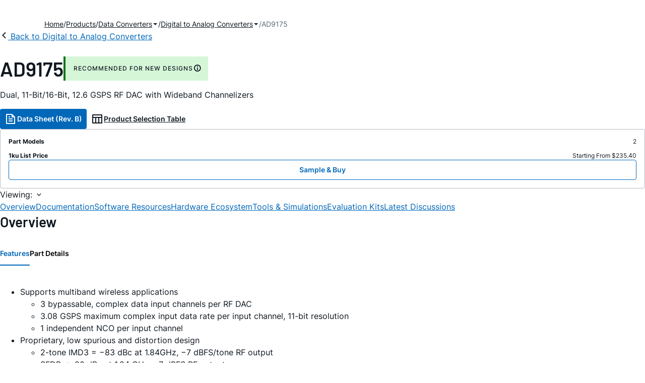

--- FILE ---
content_type: text/html; charset=utf-8
request_url: https://www.analog.com/en/products/ad9175.html?order=1
body_size: 18042
content:




<!DOCTYPE html>
<html lang="en">
<head>
    <link rel="preconnect" href="https://aa.analog.com">

    
    


    <link rel="preload" href="https://assets2.analog.com/cms-assets-optimizations/assets/barlow-latin-400-normal.woff" as="font" type="font/woff" crossorigin>
    <link rel="preload" href="https://assets2.analog.com/cms-assets-optimizations/assets/barlow-latin-400-normal.woff2" as="font" type="font/woff2" crossorigin>
    <link rel="preload" href="https://assets2.analog.com/cms-assets-optimizations/assets/barlow-latin-500-normal.woff" as="font" type="font/woff" crossorigin>
    <link rel="preload" href="https://assets2.analog.com/cms-assets-optimizations/assets/barlow-latin-500-normal.woff2" as="font" type="font/woff2" crossorigin>
    <link rel="preload" href="https://assets2.analog.com/cms-assets-optimizations/assets/barlow-latin-600-normal.woff" as="font" type="font/woff" crossorigin>
    <link rel="preload" href="https://assets2.analog.com/cms-assets-optimizations/assets/barlow-latin-600-normal.woff2" as="font" type="font/woff2" crossorigin>
    <link rel="preload" href="https://assets2.analog.com/cms-assets-optimizations/assets/barlow-latin-700-normal.woff" as="font" type="font/woff" crossorigin>
    <link rel="preload" href="https://assets2.analog.com/cms-assets-optimizations/assets/barlow-latin-700-normal.woff2" as="font" type="font/woff2" crossorigin>
    <link rel="preload" href="https://assets2.analog.com/cms-assets-optimizations/assets/inter-latin-400-normal.woff" as="font" type="font/woff" crossorigin>
    <link rel="preload" href="https://assets2.analog.com/cms-assets-optimizations/assets/inter-latin-400-normal.woff2" as="font" type="font/woff2" crossorigin>
    <link rel="preload" href="https://assets2.analog.com/cms-assets-optimizations/assets/inter-latin-500-normal.woff" as="font" type="font/woff" crossorigin>
    <link rel="preload" href="https://assets2.analog.com/cms-assets-optimizations/assets/inter-latin-500-normal.woff2" as="font" type="font/woff2" crossorigin>
    <link rel="preload" href="https://assets2.analog.com/cms-assets-optimizations/assets/inter-latin-600-normal.woff" as="font" type="font/woff" crossorigin>
    <link rel="preload" href="https://assets2.analog.com/cms-assets-optimizations/assets/inter-latin-600-normal.woff2" as="font" type="font/woff2" crossorigin>
    <link rel="preload" href="https://assets2.analog.com/cms-assets-optimizations/assets/inter-latin-700-normal.woff" as="font" type="font/woff" crossorigin>
    <link rel="preload" href="https://assets2.analog.com/cms-assets-optimizations/assets/inter-latin-700-normal.woff2" as="font" type="font/woff2" crossorigin>
    <link rel="preload" href="https://assets2.analog.com/cms-assets-optimizations/assets/remixicon.eot" as="font" type="font/eot" crossorigin>
    <link rel="preload" href="https://assets2.analog.com/cms-assets-optimizations/assets/remixicon.ttf" as="font" type="font/ttf" crossorigin>
    <link rel="preload" href="https://assets2.analog.com/cms-assets-optimizations/assets/remixicon.woff" as="font" type="font/woff" crossorigin>
    <link rel="preload" href="https://assets2.analog.com/cms-assets-optimizations/assets/remixicon.woff2" as="font" type="font/woff2" crossorigin>
    <!-- *** FE html start -->
    <meta charset="utf-8">

                <title>AD9175  Datasheet and Product Info | Analog Devices</title>
                    <meta name="robots" content="follow, index" />
                    <meta name="description" content="The AD9175 is high performance, dual, 16-bit digital-to-analog converter (DAC) that supports DAC sample rates up to 12.6 GSPS. The device features an 8-lane, 15.4 Gbps JESD204B data port, high performance, on-chip DAC clockmultiplier, and digital sig" />
            <meta http-equiv="X-UA-Compatible" content="IE=edge">
            <meta name="apple-mobile-web-app-capable" content="yes" />
            <meta name="mobile-web-app-capable" content="yes" />
            <meta name="apple-mobile-web-app-status-bar-style" content="black" />
            <meta name="viewport" content="width=device-width, initial-scale=1.0">
            <meta name="referrer" content="no-referrer-when-downgrade" />
                <meta name="breadcrumb" content="ad9175" />
                        <meta name="yandex-verification" content="86a60d9bcaab43f0" />
                        <meta name="google-site-verification" content="aVOSmh5Dsd1VpzYMM3a_ZvOQcjP9G5GDlvU-atf48ss" />
                        <meta name="baidu-site-verification" content="cSddD8r1N7" />
                        <meta name="msvalidate.01" content="381E86BC7EF76D19F9365D26D8BFCD35" />
                                <link rel="alternate" hreflang=en-US href="https://www.analog.com/en/products/ad9175.html" />
                                <link rel="alternate" hreflang=zh-Hans-CN href="https://www.analog.com/cn/products/ad9175.html" />
                                <link rel="alternate" hreflang=ja-JP href="https://www.analog.com/jp/products/ad9175.html" />
                            <link rel="canonical" href="https://www.analog.com/en/products/ad9175.html" />





    <script>!function (e, a, n, t) { var i = e.head; if (i) { if (a) return; var o = e.createElement("style"); o.id = "alloy-prehiding", o.innerText = n, i.appendChild(o), setTimeout(function () { o.parentNode && o.parentNode.removeChild(o) }, t) } }(document, document.location.href.indexOf("adobe_authoring_enabled") !== -1, "body { opacity: 0 !important }", 3000);</script>

    <script type="text/javascript">
        var datalayer = {"device":{"browser":"","type":""},"page":{"details":{"part":{"applicableParts":null,"categories":null,"id":null,"lifeCycle":null,"markets":null,"name":null,"type":null}},"meta":{"breadcrumbs":null,"id":null,"journey":null,"language":null,"pathname":null,"persona":null,"publishDate":null,"title":null,"taxonomy":null,"type":null}},"user":{"cart":{"purchaseID":"","sampleID":"","transactionID":""},"email":"","loggedIn":false,"blocked":false,"memberStatus":false}};
    </script>
    <script src="https://assets.adobedtm.com/bc68b7886092/25785b612092/launch-715705770daf.min.js" async></script>

        <link rel="icon" href="https://www.analog.com/media/favicon/favicon.ico">
        <link rel="apple-touch-icon" href="https://www.analog.com/media/favicon/apple_favicon.png">
        <link rel="apple-touch-icon" sizes="152x152" href="https://www.analog.com/media/favicon/adi-icon-ipad-152x152.png ">
        <link rel="apple-touch-icon" sizes="180x180" href="https://www.analog.com/media/favicon/adi-icon-iphone-retina-180x180.png ">
        <link rel="apple-touch-icon" sizes="167x167" href="https://www.analog.com/media/favicon/adi-icon-ipad-retina-167x167.png ">
        <link href="https://assets2.analog.com/cms-assets/images/images/adi-favicon.svg" rel="shortcut icon" />
    
    <style>
        :root {
            --cta-color: #fff;
            --cta-background: #1c1c1c;
        }
    </style>

    <link rel="stylesheet" type="text/css" href="https://assets2.analog.com/header-footer/index.css" />
    <script src="https://assets2.analog.com/header-footer/index.js" type="module" defer></script>

    <!-- Latest compiled and minified JavaScript -->
        <link rel="stylesheet" href="https://assets2.analog.com/cms-assets-optimizations/css/pdp.min.css">
        <script src="https://assets2.analog.com/cms-assets-optimizations/js/pdp.min.mjs" type="module" defer></script>

    <link rel="stylesheet" href="https://assets2.analog.com/cms-assets-optimizations/css/vendor.min.css">


    <!-- *** FE html end -->

        <script type="application/ld+json">
         [{"@context":"https://schema.org","@type":"Product","@id":"https://www.analog.com/en/products/ad9175.html#product","image":["https://www.analog.com/en/_/media/analog/en/products/image/functional-block-diagrams/ad9175-fbl.png?rev=6ec72019f8264b5b85ad7afcae243682&sc_lang=en","https://www.analog.com/en/_/media/analog/en/products/image/pin-diagrams/ad9175-pc.png?rev=b6be1cba6a454c9cb33360a081363e22&sc_lang=en"],"name":"AD9175","description":"Dual, 11-Bit/16-Bit, 12.6 GSPS RF DAC with Wideband Channelizers","brand":{"@type":"Brand","name":"Analog Devices"},"manufacturer":{"@type":"Organization","name":"Analog Devices"},"productID":"AD9175","mpn":"AD9175","category":"Digital to Analog Converters (DACs)","url":"https://www.analog.com/en/products/ad9175.html","offers":[{"@type":"Offer","sku":"AD9175BBPZ","price":"235.40","priceCurrency":"USD","availability":"https://schema.org/InStock","itemCondition":"https://schema.org/NewCondition","additionalProperty":{"@type":"PropertyValue","name":"operatingTempRange","value":"-40°C to 85°C"}},{"@type":"Offer","sku":"AD9175BBPZRL","price":"235.40","priceCurrency":"USD","availability":"https://schema.org/InStock","itemCondition":"https://schema.org/NewCondition","additionalProperty":{"@type":"PropertyValue","name":"operatingTempRange","value":"-40°C to 85°C"}}],"audience":{"@type":"BusinessAudience","audienceType":"Engineers","sameAs":"https://www.wikidata.org/wiki/Q81096"}},{"@context":"https://schema.org","@type":"WebPage","@id":"https://www.analog.com/en/products/ad9175.html#webpage","url":"https://www.analog.com/en/products/ad9175.html","name":"AD9175 - Dual, 11-Bit/16-Bit, 12.6 GSPS RF DAC with Wideband Channelizers","isPartOf":{"@type":"Website","@id":"https://www.analog.com#website","url":"https://www.analog.com/en/index.html","name":"Analog Devices, Inc."},"description":"Dual, 11-Bit/16-Bit, 12.6 GSPS RF DAC with Wideband Channelizers","mainEntity":{"@id":"https://www.analog.com/en/products/ad9175.html#product"}}];
        </script>


<script>(window.BOOMR_mq=window.BOOMR_mq||[]).push(["addVar",{"rua.upush":"false","rua.cpush":"false","rua.upre":"false","rua.cpre":"false","rua.uprl":"false","rua.cprl":"false","rua.cprf":"false","rua.trans":"SJ-fcb46672-cbf2-48b0-b820-7bcb6973a32f","rua.cook":"false","rua.ims":"false","rua.ufprl":"false","rua.cfprl":"false","rua.isuxp":"false","rua.texp":"norulematch","rua.ceh":"false","rua.ueh":"false","rua.ieh.st":"0"}]);</script>
                              <script>!function(a){var e="https://s.go-mpulse.net/boomerang/",t="addEventListener";if("False"=="True")a.BOOMR_config=a.BOOMR_config||{},a.BOOMR_config.PageParams=a.BOOMR_config.PageParams||{},a.BOOMR_config.PageParams.pci=!0,e="https://s2.go-mpulse.net/boomerang/";if(window.BOOMR_API_key="BBYKJ-QTC84-T74CF-8TNKL-DHE3B",function(){function n(e){a.BOOMR_onload=e&&e.timeStamp||(new Date).getTime()}if(!a.BOOMR||!a.BOOMR.version&&!a.BOOMR.snippetExecuted){a.BOOMR=a.BOOMR||{},a.BOOMR.snippetExecuted=!0;var i,_,o,r=document.createElement("iframe");if(a[t])a[t]("load",n,!1);else if(a.attachEvent)a.attachEvent("onload",n);r.src="javascript:void(0)",r.title="",r.role="presentation",(r.frameElement||r).style.cssText="width:0;height:0;border:0;display:none;",o=document.getElementsByTagName("script")[0],o.parentNode.insertBefore(r,o);try{_=r.contentWindow.document}catch(O){i=document.domain,r.src="javascript:var d=document.open();d.domain='"+i+"';void(0);",_=r.contentWindow.document}_.open()._l=function(){var a=this.createElement("script");if(i)this.domain=i;a.id="boomr-if-as",a.src=e+"BBYKJ-QTC84-T74CF-8TNKL-DHE3B",BOOMR_lstart=(new Date).getTime(),this.body.appendChild(a)},_.write("<bo"+'dy onload="document._l();">'),_.close()}}(),"".length>0)if(a&&"performance"in a&&a.performance&&"function"==typeof a.performance.setResourceTimingBufferSize)a.performance.setResourceTimingBufferSize();!function(){if(BOOMR=a.BOOMR||{},BOOMR.plugins=BOOMR.plugins||{},!BOOMR.plugins.AK){var e="false"=="true"?1:0,t="",n="cj256zaxhzeva2l3b6ua-f-1f678ed30-clientnsv4-s.akamaihd.net",i="false"=="true"?2:1,_={"ak.v":"39","ak.cp":"82680","ak.ai":parseInt("215232",10),"ak.ol":"0","ak.cr":8,"ak.ipv":4,"ak.proto":"h2","ak.rid":"c85a7c7b","ak.r":47358,"ak.a2":e,"ak.m":"a","ak.n":"essl","ak.bpcip":"18.117.223.0","ak.cport":44320,"ak.gh":"23.208.24.234","ak.quicv":"","ak.tlsv":"tls1.3","ak.0rtt":"","ak.0rtt.ed":"","ak.csrc":"-","ak.acc":"","ak.t":"1769672616","ak.ak":"hOBiQwZUYzCg5VSAfCLimQ==7eOE/gmu3SYqEWcMUCbG9ZJIL77Sp27YGMTSiBlrHUzIFqR7pbniSTA3I1xS8Jl7zigdv2uFWzVnyoKwY2Sr2UKJIsyb7icZgeF7M2SmR8kyD0u838qtxnreLa3jRsHhglfLEZCQAp7SC8c4aQL3www/BWP5UTLSfzhBsW3jhOMQ+eD9Kn1iHNHR5QA+WWD6Oksd2ItldxDD4N1U3ggj4Zpl2rcT3EH9ukm3WKZPtUUSJOL5/Y1/5mbsjKrNX7tsHHCfsByfq3UT7D5ntOMxF+3xcJk7au+DMYXe65G+E2CPcaIukfd9bt0FLlZsZ8D8rbOdQusoBl67/1Ea0DXIjeUrsYwT6aeIdB6GZZ9iUB/YVi3E8zP+nHc2sgZkG0++ySnCHT4xBCwd24+ehZ5R+b8zpMew9BrxKfDmmu3Wdvw=","ak.pv":"663","ak.dpoabenc":"","ak.tf":i};if(""!==t)_["ak.ruds"]=t;var o={i:!1,av:function(e){var t="http.initiator";if(e&&(!e[t]||"spa_hard"===e[t]))_["ak.feo"]=void 0!==a.aFeoApplied?1:0,BOOMR.addVar(_)},rv:function(){var a=["ak.bpcip","ak.cport","ak.cr","ak.csrc","ak.gh","ak.ipv","ak.m","ak.n","ak.ol","ak.proto","ak.quicv","ak.tlsv","ak.0rtt","ak.0rtt.ed","ak.r","ak.acc","ak.t","ak.tf"];BOOMR.removeVar(a)}};BOOMR.plugins.AK={akVars:_,akDNSPreFetchDomain:n,init:function(){if(!o.i){var a=BOOMR.subscribe;a("before_beacon",o.av,null,null),a("onbeacon",o.rv,null,null),o.i=!0}return this},is_complete:function(){return!0}}}}()}(window);</script></head>
<body class="default-device bodyclass" data-comp-prefix="app-js__"  data-show-legacy-div-wrapper="False">

    

    

<!-- #wrapper -->
<div id="wrapper" class="page-wrap">
    <!-- #header -->
    <header>
        <div id="header" class="container-fluid">
            <div class="row">
                <div>
        <adi-header>            
            <adi-account></adi-account>
        </adi-header>
            <adi-menu>
                <adi-cart slot="buttons"></adi-cart>
                <adi-search slot="drawer">
                    <div slot="search"></div>
                    <div slot="results"></div>
                </adi-search>
            </adi-menu>
        <adi-dispatch></adi-dispatch>
</div>
            </div>
        </div>
    </header>
    <!-- /#header -->
    <!-- #content -->
    <main role="main" id="main" tabindex="-1" class="adi__pdp adi__landing">
        <div id="content" class="container-fluid">
            <div class="row">
<div>







<div class="component Global-Breadcrumb">
            <script type="application/ld+json">
            {"@context":"https://schema.org","@type":"BreadcrumbList","itemListElement":[{"@type":"ListItem","position":1,"name":"Home","item":"https://www.analog.com/en/index.html"},{"@type":"ListItem","position":2,"name":"Products","item":"https://www.analog.com/en/product-category.html"},{"@type":"ListItem","position":3,"name":"Data Converters","item":"https://www.analog.com/en/product-category/data-converters.html"},{"@type":"ListItem","position":4,"name":"Digital to Analog Converters","item":"https://www.analog.com/en/product-category/digital-to-analog-converters.html"},{"@type":"ListItem","position":5,"name":"AD9175","item":"https://www.analog.com/en/products/ad9175.html"}]};
            </script>
    <div class="component-content">
        <!-- Breadcrumb component : start -->

        <article class="breadcrumb app-js__breadcrumb breadcrumb breadcrumb-no-border">

            <div class="breadcrumb__container" aria-label="Breadcrumb" role="navigation">
                            <div class="breadcrumb__container__section body-small">
                                            <a class="breadcrumb__container__section_item text-underline" href="https://www.analog.com/en/index.html">
                                                <span class="breadcrumb__container__section_item" aria-current="page">Home</span>

                                            </a>



                            </div>
                            <div class="breadcrumb__container__section body-small">
                                            <a class="breadcrumb__container__section_item text-underline" href="https://www.analog.com/en/product-category.html">
                                                <span class="breadcrumb__container__section_item" aria-current="page">Products</span>
                                            </a>



                            </div>
                            <div class="breadcrumb__container__section body-small">
                                            <a class="breadcrumb__container__section_dropdown-item" href="https://www.analog.com/en/product-category/data-converters.html" aria-label="Data Converters">
                                                Data Converters
                                            </a>
<img src="/en/_/media/project/analogweb/analogweb/reference-design/chevron-bottom-xs.svg?rev=3bc6fd969838464fb5cb0cd54cadc196&amp;la=en&amp;h=12&amp;w=12&amp;hash=D4DABF8F8734925EA0E8AEF564AF1B00" class="breadcrumb__dropdown_icon collapsed" alt="dropdown of Data Converters" tabindex="0" aria-expanded="false" role="button" />                                            <ul class="breadcrumb__dropdown__content d-none" role="list">

                                                        <li role="listitem" data-url=/en/product-category/adc-dac-combo-converters.html class="breadcrumb__dropdown__content_item body-small">
                                                            <a href="https://www.analog.com/en/product-category/adc-dac-combo-converters.html">ADC/DAC Combo Converters</a>
                                                        </li>
                                                        <li role="listitem" data-url=/en/product-category/analog-to-digital-converters.html class="breadcrumb__dropdown__content_item body-small">
                                                            <a href="https://www.analog.com/en/product-category/analog-to-digital-converters.html">Analog to Digital Converters</a>
                                                        </li>
                                                        <li role="listitem" data-url=/en/product-category/audio-and-video-converters.html class="breadcrumb__dropdown__content_item body-small">
                                                            <a href="https://www.analog.com/en/product-category/audio-and-video-converters.html">Audio & Video Converters</a>
                                                        </li>
                                                        <li role="listitem" data-url=/en/product-category/digital-potentiometers.html class="breadcrumb__dropdown__content_item body-small">
                                                            <a href="https://www.analog.com/en/product-category/digital-potentiometers.html">Digital Potentiometers</a>
                                                        </li>
                                                        <li role="listitem" data-url=/en/product-category/digital-to-analog-converters.html class="breadcrumb__dropdown__content_item body-small">
                                                            <a href="https://www.analog.com/en/product-category/digital-to-analog-converters.html">Digital to Analog Converters</a>
                                                        </li>


                                            </ul>



                            </div>
                            <div class="breadcrumb__container__section body-small">
                                            <a class="breadcrumb__container__section_dropdown-item" href="https://www.analog.com/en/product-category/digital-to-analog-converters.html" aria-label="Digital to Analog Converters">
                                                Digital to Analog Converters
                                            </a>
<img src="/en/_/media/project/analogweb/analogweb/reference-design/chevron-bottom-xs.svg?rev=3bc6fd969838464fb5cb0cd54cadc196&amp;la=en&amp;h=12&amp;w=12&amp;hash=D4DABF8F8734925EA0E8AEF564AF1B00" class="breadcrumb__dropdown_icon collapsed" alt="dropdown of Digital to Analog Converters" tabindex="0" aria-expanded="false" role="button" />                                            <ul class="breadcrumb__dropdown__content d-none" role="list">

                                                        <li role="listitem" data-url=/en/product-category/direct-digital-synthesis.html class="breadcrumb__dropdown__content_item body-small">
                                                            <a href="https://www.analog.com/en/product-category/direct-digital-synthesis.html">Direct Digital Synthesis</a>
                                                        </li>
                                                        <li role="listitem" data-url=/en/product-category/high-speed-dacs.html class="breadcrumb__dropdown__content_item body-small">
                                                            <a href="https://www.analog.com/en/product-category/high-speed-dacs.html">High Speed DACs</a>
                                                        </li>
                                                        <li role="listitem" data-url=/en/product-category/precision-dacs.html class="breadcrumb__dropdown__content_item body-small">
                                                            <a href="https://www.analog.com/en/product-category/precision-dacs.html">Precision DACs</a>
                                                        </li>


                                            </ul>



                            </div>
                            <div class="breadcrumb__container__section body-small">
AD9175


                            </div>

            </div>
        </article>


        <!-- Previous page link component : start -->


        <article class="previous-page-link app-js__previous-page-link">
                        <a class="previous-page-link__link button-small" href="https://www.analog.com/en/product-category/digital-to-analog-converters.html">
                            <span class="previous-page-link__icon">
<img src="https://www.analog.com/en/_/media/project/analogweb/analogweb/global/chevron-left-s.png?as=0&amp;dmc=0&amp;iar=0&amp;thn=0&amp;udi=0&amp;rev=c50da4dd134a41a28db3d68c9b26e721&amp;la=en&amp;h=16&amp;w=16&amp;hash=12C65D8611F1448B9E07B6645A314CD5" class="previous-page-link__arrow-left" height="16" alt="left arrow" width="16" />                            </span>
                            <span class="previous-page-link__label">
Back to Digital to Analog Converters

                            </span>
                        </a>

        </article>


        <!-- Previous page link component : end -->
        
        <div>


        </div>
    </div>
</div>




    <adi-container compact class="adi__productOverview">
        <div class="adi__spotlight__columns" data-columns="3">
            <div class="adi__spotlight__column adi__spotlight__column--double">
                <header class="adi__productOverview__title">
                    <h1 class="adi__heading--xl">AD9175</h1>
                        <span class="adi__badge adi__badge--success">
                            RECOMMENDED FOR NEW DESIGNS
                            <span data-toggle="popover"
                                  data-content="This product has been released to the market. The data sheet contains all final specifications and operating conditions. For new designs, ADI recommends utilization of these products.">
                                <i class="ri-information-line"></i>
                            </span>
                        </span>
                </header>
                        <p>
                            Dual, 11-Bit/16-Bit, 12.6 GSPS RF DAC with Wideband Channelizers
                        </p>
                                <div class="adi__productOverview__buttons">
                            <a class="adi__button adi__button--primary" href="https://www.analog.com/media/en/technical-documentation/data-sheets/AD9175.pdf" target="_blank" data-analytics="analytic_headerDataSheetId">
                                <i class="ri-file-text-line"></i>
                                Data Sheet (Rev. B)
                            </a>
                                            <a class="adi__button adi__button--ghost" href="https://www.analog.com/en/parametricsearch/2421" target="_blank">
                            
                            <i class="ri-table-line"></i>
                            
                            Product Selection Table
                        </a>
                </div>
                <div class="adi__productOverview__menu">
                    <button type="button" id="search" class="adi__button adi__button--ghost" aria-label="search">
                        <i class="ri-search-line"></i>
                    </button>
                    <adi-cart></adi-cart>
                </div>
            </div>
            
                <div class="adi__spotlight__column">
                    <article class="adi__card">
                        <main class="adi__card__content">
                            <dl class="adi__productOverview__inventory">
                                <dt>Part Models</dt>
                                <dd>2</dd>
                                    <dt>1ku List Price</dt>
                                    <dd>
Starting From $235.40                                    </dd>
                            </dl>
                        </main>
                        <footer class="adi__card__actions">
                            <a class="adi__buyCta adi__button adi__button--secondary adi__button--fullWidth" href="https://www.analog.com/en/products/AD9175/sample-buy.html" target="_blank">
                                Sample &amp; Buy
                            </a>
                            
                        </footer>
                    </article>
                </div>
        </div>
    </adi-container>
    <menu class="adi__contextMenu adi__list adi__list--custom" id="datasheets" hidden>
    </menu>



<div class="adi__stickyMenu adi__stickyMenu--auto" data-offset="10px" data-sections="overview,documentation,software-resources,hardware-ecosystem,tools-header,evaluation-kit,reference-designs,latest-discussions">
    <div class="adi__stickyMenu__viewing">
        Viewing:
        <i class="ri-arrow-down-s-line"></i>
    </div>
    <div class="adi__stickyMenu__wrapper">
        <menu class="adi__stickyMenu__menu adi__overflowControl"></menu>
    </div>
</div>




    <adi-container class="adi__productDetails adi__spotlight" id="overview">
        <h2 class="adi__heading--medium">Overview</h2>
        <div class="adi__spotlight__columns" data-columns="3">
            <div class="adi__spotlight__column adi__spotlight__column--double">
                <section class="adi__tabs adi__tabs--vertical">
                    <div class="adi__tabs__list" role="tablist" data-all="All">
                            <button type="button"
                                    id="tab-features"
                                    aria-controls="tab-panel-features"
                                    role="tab"
                                    aria-selected="true"
                                    class="adi__tabs__list__tab">
                                Features
                            </button>
                                                    <button type="button"
                                    id="tab-details"
                                    aria-controls="tab-panel-details"
                                    role="tab"
                                    class="adi__tabs__list__tab">
                                Part Details
                            </button>
                                            </div>
                    
                        <div id="tab-panel-features"
                             role="tabpanel"
                             tabindex="0"
                             aria-labelledby="tab-features"
                             class="adi__tabs__panel adi__productDetails__features">
                            <div class="RTEColumn">
<div class="col-md-6  RTEColBorder">
<ul>
    <li>Supports multiband wireless applications<br />
    <ul>
        <li>3 bypassable, complex data input channels per RF DAC</li>
        <li>3.08 GSPS maximum complex input data rate per input channel, 11-bit resolution</li>
        <li>1 independent NCO per input channel</li>
    </ul>
    </li>
    <li>Proprietary, low spurious and distortion design<br />
    <ul>
        <li>2-tone IMD3 = &minus;83 dBc at 1.84GHz, &minus;7 dBFS/tone RF output</li>
        <li>SFDR &lt;&minus;80 dBc at 1.84 GHz, &minus;7 dBFS RF output</li>
    </ul>
    </li>
    <li>Flexible 8-lane, 15.4 Gbps JESD204B interface<br />
    <ul>
        <li>Supports single-band and multiband use cases</li>
        <li>Supports 12-bit high density mode for increased data throughput</li>
    </ul>
    </li>
    <li>Multiple chip synchronization<br />
    <ul>
        <li>Supports JESD204B Subclass 1&nbsp;</li>
    </ul>
    </li>
</ul>
</div>
<div class="col-md-6  RTEColBorder">
<ul>
    <li>Selectable interpolation filter for a complete set of input data rates
    <ul>
        <li>1&times;, 2&times;, 3&times;, 4&times;, 6&times;, and 8&times; configurable data channel interpolation</li>
        <li>1&times;, 2&times;, 4&times;, 6&times;, 8&times;, and 12&times; configurable final interpolation</li>
    </ul>
    </li>
    <li>Final 48-bit NCO that operates at the DAC rate to support frequency synthesis up to 6 GHz</li>
    <li>Transmit enable function allows extra power saving and downstream circuitry protection</li>
    <li>High performance, low noise PLL clock multiplier<br />
    <ul>
        <li>Supports 12.6 GSPS DAC update rate</li>
        <li>Observation ADC clock driver with selectable divide ratios</li>
    </ul>
    </li>
    <li>Low power<br />
    <ul>
        <li>2.54 W with 2 DACs at 12 GSPS, DAC PLL on </li>
    </ul>
    </li>
    <li>10 mm &times; 10 mm, 144-ball BGA_ED with metal enhanced thermal lid, 0.80 mm pitch</li>
</ul>
</div>
</div>
                        </div>
                                            <div id="tab-panel-details"
                             role="tabpanel"
                             tabindex="1"
                             aria-labelledby="tab-details"
                             class="adi__tabs__panel">
                            <p>
                                <p>The AD9175 is a high performance, dual, 16-bit digital-to-analog converter (DAC) that supports DAC sample rates up to 12.6 GSPS. The device features an 8-lane, 15.4 Gbps JESD204B data input port, a high performance, on-chip DAC clock&nbsp;multiplier, and digital signal processing capabilities targeted at single-band and multiband direct to radio frequency (RF) wireless applications.</p>
<p>The AD9175 features three complex data input channels per RF DAC datapath. Each input channel is fully bypassable. Each data input channel (or channelizer) includes a configurable gain stage, an interpolation filter, and a channel numerically controlled oscillator (NCO) for flexible, multiband frequency planning. The AD9175 supports an input data rate of up to 3.08 GSPS complex (in-phase/quadrature (I/Q)), or up to 3.4 GSPS noncomplex (real), and is capable of allocating multiple complex input data streams to the assigned channels for individual processing. Each group of three channelizers is summed into a respective main datapath for additional processing when needed. Each main datapath includes an interpolation filter and one 48-bit main NCO ahead of the RF DAC core. Using the modulator switch, the outputs of a main datapath can be either routed to DAC0 alone for operating as a single DAC, or routed to both DAC0 and DAC1 for operating as a dual, intermediate frequency DAC (IF DAC).</p>
<p>The AD9175 also supports ultrawide data rate modes that allow bypassing the channelizers and main datapaths to provide maximum data rates of up to 3.4 GSPS as a dual, 11-bit DAC.</p>
<p>The AD9175 is available in a 144-ball BGA_ED package.</p>
<p><strong>Applications</strong></p>
<ul>
    <li>Wireless communications infrastructure<br />
    <ul>
        <li>Multiband base station radios</li>
        <li>Microwave/E-band backhaul systems</li>
    </ul>
    </li>
    <li>Instrumentation, automatic test equipment (ATE)</li>
    <li>Radars and jammers</li>
</ul>
<p><strong>Product Highlights</strong></p>
<ol>
    <li>A low power, multichannel, dual DAC design reduces power consumption in higher bandwidth and multichannel applications, while maintaining performance.</li>
    <li>Supports single-band and multiband wireless applications with three bypassable complex data channels per RF DAC, or configurations that use the two main datapaths as two wideband complex data channels when using the built in modulator switch.</li>
    <li>A maximum complex data rate (per I or Q) of up to 3.08 GSPS with 11-bit resolution, and up to 1.23 GSPS with 16-bit resolution. The AD9175 can be alternatively configured as a dual DAC, with each DAC operating across an independent JESD204B link, at the previously described data rates.</li>
    <li>Ultrawide bandwidth single DAC modes supporting up to 3.4 GSPS with 11-bit resolution, 12-bit SERDES packing.</li>
</ol>
                            </p>
                        </div>
                                    </section>
                


                
                
            </div>
            
                <div class="adi__productDetails__buyStack" aria-hidden="true">
                    <article class="adi__card adi__card--ghost">
                        <main class="adi__card__content">
                            <dl class="adi__productDetails__inventory">
                                <dt>Part Models</dt>
                                <dd>2</dd>
                                    <dt>1ku List Price</dt>
                                    <dd>
Starting From $235.40                                    </dd>

                            </dl>
                        </main>
                        <footer class="adi__card__actions">
                            
                            <a class="adi__buyCta adi__button adi__button--secondary adi__button--fullWidth adi__button--compact adi__productOverview__buttons__datasheet"
                               href="https://www.analog.com/en/products/AD9175/sample-buy.html" target="_blank">
                                Sample &amp; Buy
                            </a>
                        </footer>
                    </article>
                </div>
                            <div class="adi__productDetails__buttons" aria-hidden="true">
                    <a class="adi__button adi__button--primary" href="https://www.analog.com/media/en/technical-documentation/data-sheets/AD9175.pdf" target="_blank">
                        <i class="ri-file-text-line"></i>
                        Data Sheet (Rev. B)
                    </a>

                        <a class="adi__button adi__button--secondary" href="https://www.analog.com/en/parametricsearch/2421" target="_blank">
                            <i class="adi__icon adi__icon--pstPrimary"></i>
                            Product Selection Table
                        </a>
                </div>
            <div class="adi__spotlight__column">
                    <div class="adi__productDetails__schematic__wrapper">
                        <button type="button" class="adi__productDetails__schematic" id="schematic" data-toggle="modal" aria-controls="modalDetails">
                            <i class="adi__productDetails__schematic__zoom ri-zoom-in-line"></i>
                                <img src="https://www.analog.com/en/_/media/analog/en/products/image/functional-block-diagrams/ad9175-fbl.png?rev=6ec72019f8264b5b85ad7afcae243682&amp;sc_lang=en" alt="AD9175 Functional Block Diagram" loading="lazy">
                        </button>

                        
                        <div class="adi__carousel">
                            <button aria-label="previous" type="button" class="adi__button adi__button--ghost adi__carousel__control" data-index="-3">
                                <i class="ri-arrow-left-s-line"></i>
                            </button>
                            <div class="adi__carousel__stage">
                                            <div class="adi__carousel__stage__slide" data-index="0">
                                                <button type="button" aria-label="schematic 1" class="adi__productDetails__thumbs__option adi__productDetails__thumbs__option--active">
                                                    <img src="https://www.analog.com/en/_/media/analog/en/products/image/functional-block-diagrams/ad9175-fbl.png?rev=6ec72019f8264b5b85ad7afcae243682&amp;sc_lang=en" alt="AD9175 Functional Block Diagram" loading="lazy">
                                                </button>
                                            </div>
                                            <div class="adi__carousel__stage__slide" data-index="2-1">
                                                    <button type="button" aria-label="schematic 2" class="adi__productDetails__thumbs__option">
                                                        <img src="https://www.analog.com/en/_/media/analog/en/products/image/pin-diagrams/ad9175-pc.png?rev=b6be1cba6a454c9cb33360a081363e22&amp;sc_lang=en" alt="AD9175 Pin Configuration" loading="lazy">
                                                    </button>
                                            </div>

                            </div>
                            <button aria-label="next" type="button" class="adi__button adi__button--ghost adi__carousel__control" data-index="3">
                                <i class="ri-arrow-right-s-line"></i>
                            </button>
                            <div class="adi__carousel__progression"></div>
                        </div>
                    </div>
                <adi-snackbar>
                    <article class="adi__productDetails__controls adi__buttonGroup">
                        <button type="button" class="adi__button adi__button--ghost adi__button--compact" data-toggle="modal" aria-controls="saveToMyAnalog" data-analytics="analytics_AddToMyAnalogId">
                            <i class="adi__icon adi__icon--bookmarkPlus"></i>
                            Add to myAnalog
                        </button>
                        <button type="button" class="adi__button adi__button--ghost adi__button--compact" data-position="left" data-menu-width="parent" data-toggle="context-menu" aria-controls="shareMenu" data-analytics="analytics_ShareId" data-fix-menu-to="parent">
                            <i class="ri-share-forward-line"></i>
                            Share
                        </button>
                        <button type="button" class="adi__button adi__button--ghost adi__button--compact" data-toggle="modal" aria-controls="askQuestionModal" data-analytics="analytics_AskQuestionId">
                            <i class="ri-question-line"></i>
                            Ask A Question
                        </button>
                    </article>
                    
                    <menu class="adi__contextMenu adi__shareMenu" id="shareMenu" hidden>
                        <li role="button"
                            class="adi__contextMenu__option"
                            data-type="link"
                            data-success-msg="Copied to clipboard!" data-analytics="analytics_ShareCopyLinkId">
                            Copy Link
                        </li>
                        <li role="button" class="adi__contextMenu__option" data-type="email" data-subject="AD9175|Analog Devices" data-analytics="analytics_ShareSentToEmailId">
                            Send to Mail 
                        </li>
                    </menu>
                </adi-snackbar>
            </div>
        </div>
    </adi-container>
    <dialog class="adi__modal adi__modal--fullScreen" id="modalDetails">
        <section class="adi__modal__heading">
            <button type="button"
                    data-toggle="modal"
                    class="adi__button adi__button--ghost adi__button--compact adi__modal__heading__close"
                    aria-label="close">
                <i class="ri-close-fill"></i>
            </button>
            <div class="adi__modal__heading__title">AD9175</div>
            <div class="adi__modal__heading__subtitle">Dual, 11-Bit/16-Bit, 12.6 GSPS RF DAC with Wideband Channelizers</div>
        </section>
        <section class="adi__modal__actions">
            <button type="button"
                    class="adi__button adi__button--ghost" data-analytics="analytics_PartDetailsDownloadId">
                <i class="ri-download-2-line"></i>
                Download
            </button>
            <button type="button"
                    class="adi__button adi__button--ghost" data-analytics="analytics_PartDetailsPrintId">
                <i class="ri-printer-line"></i>
                Print
            </button>
        </section>
        <section class="adi__modal__content">
                <adi-museum>
                            <img src="https://www.analog.com/en/_/media/analog/en/products/image/functional-block-diagrams/ad9175-fbl.png?rev=6ec72019f8264b5b85ad7afcae243682&amp;sc_lang=en" alt="AD9175 Functional Block Diagram" loading="lazy" />
                            <img src="https://www.analog.com/en/_/media/analog/en/products/image/pin-diagrams/ad9175-pc.png?rev=b6be1cba6a454c9cb33360a081363e22&amp;sc_lang=en" alt="AD9175 Pin Configuration" loading="lazy" />
                </adi-museum>
        </section>
    </dialog>
<div>
    <dialog class="adi__modal adi__saveToMyAnalog" id="saveToMyAnalog">
        <form>
            <section class="adi__modal__heading">
                <button type="button"
                        data-toggle="modal"
                        class="adi__button adi__button--ghost adi__button--compact adi__modal__heading__close"
                        aria-label="close">
                    <i class="ri-close-fill"></i>
                </button>
                <div class="adi__modal__heading__title">
                    <i class="ri-bookmark-line"></i>
                    Add to myAnalog
                </div>
            </section>
            <div class="adi__saveToMyAnalog__alert"></div>
            <section class="adi__modal__content">
                <p class="adi__saveToMyAnalog__description">
                    Add product to the Products section of myAnalog (to receive notifications), to an existing project or to a new project.
                </p>
                <div class="adi__field adi__field--select adi__saveToMyAnalog__target">
                    <label for="saveTo" class="adi__field__label">Add product to</label>
                    <div class="adi__field__container">
                        <input type="hidden" id="saveTo" name="saveTo" value="products">
                        <button type="button" class="adi__field__container__input" data-toggle="context-menu" aria-controls="saveToOptions">
                            Products on myAnalog
                        </button>
                        <menu class="adi__contextMenu adi__field__container__options adi__saveToMyAnalog__options" id="saveToOptions" hidden>
                            <li role="button" data-value="products" class="adi__contextMenu__option">
                                Products on myAnalog
                            </li>
                            <li role="button" data-value="new" class="adi__contextMenu__option">
                                <i class="ri-add-line"></i>
                                New Project
                            </li>
                        </menu>
                    </div>
                </div>
                <fieldset class="adi__saveToMyAnalog__newProject">
                    <legend class="adi__saveToMyAnalog__newProject__legend">Create New Project</legend>
                    <div class="adi__field">
                        <label for="newProjectName" class="adi__field__label">Project Name</label>
                        <div class="adi__field__container">
                            <input type="text" id="newProjectName" name="title" class="adi__field__container__input">
                        </div>
                    </div>
                    <div class="adi__field">
                        <label for="newProjectDescription" class="adi__field__label">Description</label>
                        <div class="adi__field__container">
                            <input type="text" id="newProjectDescription" name="description" class="adi__field__container__input">
                        </div>
                    </div>
                </fieldset>
                <div class="adi__field adi__field--toggle">
                    <label for="checkbox-1-2" class="adi__field__label">
                        <input type="checkbox" id="checkbox-1-2">
                        Receive PCN/PDN notifications for all part models.
                    </label>
                </div>
            </section>
            <section class="adi__modal__actions">
                <button data-toggle="modal"
                        type="button"
                        class="adi__button adi__button--secondary">
                    Cancel
                </button>
                <button type="submit" data-artifact-api="["POST", "project/${projectID}/artifact"]"
                        class="adi__button">
                    Confirm
                </button>
            </section>
        </form>
    </dialog>
</div>    <dialog class="adi__modal adi__modal--fluid adi__askQuestion" id="askQuestionModal">
        <section class="adi__modal__heading">
            <button type="button" data-toggle="modal"
                    class="adi__button adi__button--ghost adi__button--compact adi__modal__heading__close" aria-label="close">
                <i class="ri-close-fill"></i>
            </button>
            <div class="adi__modal__heading__title">Ask a Question</div>
        </section>
        <section class="adi__modal__content">
            <adi-container heading="Submit your question below and we will return the best answer from ADI’s knowledge database:"
                           background="blue" theme="dark" class="adi__askQuestion__search">
                <form action="https://ez.analog.com/search" target="_blank">
                    <input type="hidden" name="type" value="support" />
                    <div class="adi__askQuestion__wrapper">
                        <div class="adi__field adi__field--inverse">
                            <div class="adi__field__container">
                                <i class="ri-search-line"></i>
                                <input type="text" name="q" id="text-1" class="adi__field__container__input"
                                       placeholder="Search our support knowledge base" required>
                            </div>
                            <div class="adi__field__helperText"></div>
                        </div>
                        <button class="adi__button adi__button--inverse">
                            Search
                            <i class="ri-share-box-line"></i>
                        </button>
                    </div>
                </form>
            </adi-container>

            <adi-container heading="Other places you can find help">
                <div class="adi__spotlight">
                    <div class="adi__spotlight__columns" data-columns="3">
                        <div class="adi__spotlight__column">
                            <article class="adi__card">
                                <header class="adi__card__header">
                                    Support
                                </header>
                                <main class="adi__card__content">
                                    <p>
                                        Analog Devices Support Portal is a one-stop shop to answer all your ADI questions.
                                    </p>
                                </main>
                                <footer class="adi__card__actions">
                                        <a class="adi__button adi__button--secondary adi__button--fullWidth" href="https://www.analog.com/en/support.html">
                                            Visit the ADI Support Page
                                        </a>
                                </footer>
                            </article>
                        </div>

                        <div class="adi__spotlight__column">
                            <article class="adi__card">
                                <header class="adi__card__header">
                                        <img src="https://www.analog.com/en/_/media/project/analogweb/analogweb/product/engineerzone_logo.svg?rev=d99c0009106c434d808622504c443df7" loading="lazy" width="218" height="28" />
                                </header>
                                <main class="adi__card__content">
                                    <p>
                                        Ask the ADI community for help.
                                    </p>
                                </main>
                                <footer class="adi__card__actions">
                                        <a class="adi__button adi__button--secondary adi__button--fullWidth" href="https://ez.analog.com/" target="_blank">
                                            Ask the EngineerZone Community
                                            <i class="ri-external-link-line"></i>
                                        </a>
                                </footer>
                            </article>
                        </div>

                        <div class="adi__spotlight__column">
                            <article class="adi__card">
                                <header class="adi__card__header">
                                    FAQs
                                </header>
                                <footer class="adi__card__actions">
                                    <ul>
                                        <li>
                                                <a href="https://www.analog.com/en/support/ordering-faqs.html">
                                                    Sales &amp; Ordering FAQs
                                                    <i class="ri-arrow-right-line"></i>
                                                </a>
                                        </li>
                                        <li>
                                        </li>
                                    </ul>
                                </footer>
                            </article>
                        </div>
                    </div>
                </div>
            </adi-container>
        </section>
    </dialog>





        <hr>
        <adi-container class="adi__productResources adi__spotlight" id="documentation">
            <h2 class="adi__heading--medium">Documentation</h2>

            <div class="adi__spotlight__columns" data-columns="3">
                <div class="adi__spotlight__column adi__spotlight__column--double">
                        <section class="adi__tabs adi__tabs--vertical">
                            <div class="adi__tabs__list" role="tablist" data-all="All">
                                    <button type="button"
                                            id="tab-technical-documents"
                                            aria-controls="tab-panel-technical-documents"
                                            role="tab"
                                            aria-selected="true"
                                            class="adi__tabs__list__tab"
                                            data-count="3">
                                        Technical Documents
                                    </button>
                                                                    <button type="button"
                                            id="tab-supportingMaterials"
                                            aria-controls="tab-panel-supportingMaterials"
                                            role="tab"
                                            class="adi__tabs__list__tab"
                                            data-count="5">
                                        Supporting Materials
                                    </button>
                                                                    <button type="button"
                                            id="tab-componentResources"
                                            aria-controls="tab-panel-componentResources"
                                            role="tab"
                                            class="adi__tabs__list__tab"
                                            data-count="2">
                                        Component Resources
                                    </button>
                                                            </div>
                            
                                <div id="tab-panel-technical-documents"
                                     role="tabpanel"
                                     tabindex="0"
                                     aria-labelledby="tab-technical-documents"
                                     class="adi__tabs__panel">
                                            <section class="adi__productResources__category">
                                                <h3 class="adi__heading--xs">
                                                    Data Sheet
                                                    <small>1</small>
                                                </h3>

                                                                <ul class="adi__list adi__list--custom">
                                                                    <li class="adi__productResources__category__resource adi__list__item adi__list__item--pdf">
                                                                        <a href="https://www.analog.com/media/en/technical-documentation/data-sheets/AD9175.pdf" target="_blank">
                                                                            AD9175: Dual, 11-Bit/16-Bit, 12.6 GSPS RF DAC with Wideband Channelizers Data Sheet (Rev.B)
                                                                        </a>
                                                                        <span class="adi__productResources__category__resource__meta">01/16/2019</span>

                                                                                                                                            </li>
                                                                </ul>
                                            </section>
                                                <div class="section-seperator"></div>
                                            <section class="adi__productResources__category">
                                                <h3 class="adi__heading--xs">
                                                    User Guide
                                                    <small>2</small>
                                                </h3>

                                                                    <ul class="adi__list adi__list--custom">
                                                                        <li class="adi__productResources__category__resource adi__list__item adi__list__item--url">
                                                                            <a href="https://wiki.analog.com/resources/eval/dpg/eval-ad9172" target="_blank">
                                                                                AD917x Evaluation Board User Guide
                                                                            </a>
                                                                            <span class="adi__productResources__category__resource__meta">07/12/2017</span>
                                                                                                                                                    </li>
                                                                    </ul>
                                                                    <ul class="adi__list adi__list--custom">
                                                                        <li class="adi__productResources__category__resource adi__list__item adi__list__item--pdf">
                                                                            <a href="https://www.analog.com/media/en/technical-documentation/evaluation-documentation/ad917x-api-specification.pdf" target="_blank">
                                                                                AD917x API Specification  (Rev.1.1)
                                                                            </a>
                                                                            <span class="adi__productResources__category__resource__meta">07/18/2017</span>
                                                                                                                                                    </li>
                                                                    </ul>
                                            </section>
                                                                    </div>
                                                            <div id="tab-panel-supportingMaterials"
                                     role="tabpanel"
                                     tabindex="1"
                                     aria-labelledby="tab-supportingMaterials"
                                     class="adi__tabs__panel" hidden>
                                                                                    <section class="adi__productResources__category">
                                                    <h3 class="adi__heading--xs">
                                                        Device Drivers
                                                        <small>1</small>
                                                    </h3>

                                                                <ul class="adi__list adi__list--custom">
                                                                    <li class="adi__productResources__category__resource adi__list__item adi__list__item--url">
                                                                        <a href="https://github.com/analogdevicesinc/linux/tree/main/drivers/iio/frequency/ad9172.c">
                                                                            AD917x GitHub Linux Driver Source Code
                                                                        </a>
                                                                            <span class="adi__productResources__category__resource__meta">08/20/2024</span>
                                                                    </li>
                                                                </ul>
                                                </section>
                                                <div class="section-seperator"></div>
                                                <section class="adi__productResources__category">
                                                    <h3 class="adi__heading--xs">
                                                        Analog Dialogue
                                                        <small>3</small>
                                                    </h3>

                                                                <ul class="adi__list adi__list--custom">
                                                                    <li class="adi__productResources__category__resource adi__list__item adi__list__item--url">
                                                                        <a href="https://www.analog.com/en/resources/analog-dialogue/articles/optimizing-power-systems-for-the-signal-chain-part-1.html">
                                                                            Optimizing Power Systems for the Signal Chain—Part 1: How Much Power Supply Noise Is Tolerable?
                                                                        </a>
                                                                            <span class="adi__productResources__category__resource__meta">03/05/2021</span>
                                                                    </li>
                                                                </ul>
                                                                <ul class="adi__list adi__list--custom">
                                                                    <li class="adi__productResources__category__resource adi__list__item adi__list__item--url">
                                                                        <a href="https://www.analog.com/en/resources/analog-dialogue/articles/design-and-simulate-mxfe-and-rfdac-sampling-clocks.html">
                                                                            Design and Simulate Mixed-Signal Front-End and RFDAC Sampling Clocks with Easy to Use Software
                                                                        </a>
                                                                            <span class="adi__productResources__category__resource__meta">11/13/2024</span>
                                                                    </li>
                                                                </ul>
                                                                <ul class="adi__list adi__list--custom">
                                                                    <li class="adi__productResources__category__resource adi__list__item adi__list__item--url">
                                                                        <a href="https://www.analog.com/en/resources/analog-dialogue/articles/optimizing-power-systems-for-the-signal-chain-part-2.html">
                                                                            Optimizing Power Systems for the Signal Chain—Part 2: High Speed Data Converters
                                                                        </a>
                                                                            <span class="adi__productResources__category__resource__meta">04/09/2021</span>
                                                                    </li>
                                                                </ul>
                                                </section>
                                                <div class="section-seperator"></div>
                                                <section class="adi__productResources__category">
                                                    <h3 class="adi__heading--xs">
                                                        Webcast
                                                        <small>1</small>
                                                    </h3>

                                                                <ul class="adi__list adi__list--custom">
                                                                    <li class="adi__productResources__category__resource adi__list__item adi__list__item--url">
                                                                        <a href="https://www.analog.com/en/education/education-library/Webcasts/find-the-right-balance-power-supply-noise-vs-rf-signal-chain-performance.html">
                                                                            Find the Right Balance: Power Supply Noise vs RF Signal Chain Performance
                                                                        </a>
                                                                            <span class="adi__productResources__category__resource__meta">08/01/2023</span>
                                                                    </li>
                                                                </ul>
                                                </section>
                                                <div class="section-seperator"></div>
                                    
                                </div>
                                                            <div id="tab-panel-componentResources"
                                     role="tabpanel"
                                     tabindex="2"
                                     aria-labelledby="tab-componentResources"
                                     class="adi__tabs__panel" hidden>
                                    <section class="adi__productResources__category adi__productResources__category--componentResources">
<p class="design-resources__paragraph link-medium " id="accordion-para">ADI has always placed the highest emphasis on delivering products that meet the maximum levels of quality and reliability. We achieve this by incorporating quality and reliability checks in every scope of product and process design, and in the manufacturing process as well. "Zero defects" for shipped products is always our goal. View our  <a class="anchor-text" href="https://www.analog.com/en/support/quality-and-reliability.html" target="_black">quality and reliability program and certifications</a> for more information. </p>                                        <table class="adi__table adi__table--fullWidth adi__table--divided adi__productResources__table">
                                            <thead class="adi__table__head">
                                                <tr>
                                                        <th class="adi__table__cell">Part Model</th>
                                                                                                            <th class="adi__table__cell">Pin/Package Drawing</th>
                                                                                                            <th class="adi__table__cell">Documentation</th>
                                                                                                            <th class="adi__table__cell">CAD Symbols, Footprints, and 3D Models</th>
                                                </tr>
                                            </thead>
                                            <tbody class="adi__table__body">
                                                        <tr>
                                                            <td class="adi__table__cell"><strong>AD9175BBPZ</strong></td>
                                                            <td data-heading="Pin/Package Drawing" class="adi__table__cell">
                                                                    <a href="https://mds.analog.com/api/public/content/BP_144_1.pdf" target="_blank">144 ball (10x10x1.71 w/6.6 mm EP)</a>
                                                            </td>
                                                            <td data-heading="Documentation" class="adi__table__cell">
                                                                <ul class="adi__list">
                                                                        <li class="adi__list__item">
                                                                            <a href="https://quality.analog.com/searchresults.aspx " target="_blank" data-product-name="AD9175BBPZ">Material Declaration</a>
                                                                        </li>
                                                                                                                                            <li class="adi__list__item">
                                                                            <a href="https://www.analog.com/en/about-adi/quality-reliability/reliability-data/assembly-package-process-data.html" target="_blank">Reliablity Data</a>
                                                                        </li>
                                                                                                                                            <li class="adi__list__item">
                                                                            <a href="https://www.analog.com/en/resources/packaging-quality-symbols-footprints/package-resources.html" target="">Package Resources</a>
                                                                        </li>
                                                                </ul>
                                                            </td>
                                                            <td data-heading="CAD Symbols, Footprints, and 3D Models" class="adi__table__cell">
                                                                <ul class="adi__list">
                                                                    <li class="adi__list__item">
                                                                        <a href="https://vendor.ultralibrarian.com/adi/embedded?vdrPN=AD9175BBPZ" target="_blank">
Ultra Librarian                                                                        </a>
                                                                    </li>
                                                                    <li class="adi__list__item">
                                                                        <a href="#"
                                                                           role="button"
                                                                           data-semac-sys="true"
                                                                           data-branding="analog"
                                                                           data-manufacturer="Analog Devices"
                                                                           data-model="AD9175BBPZ">
                                                                            SamacSys
                                                                        </a>
                                                                    </li>
                                                                </ul>
                                                            </td>
                                                        </tr>
                                                        <tr>
                                                            <td class="adi__table__cell"><strong>AD9175BBPZRL</strong></td>
                                                            <td data-heading="Pin/Package Drawing" class="adi__table__cell">
                                                                    <a href="https://mds.analog.com/api/public/content/BP_144_1.pdf" target="_blank">144 ball (10x10x1.71 w/6.6 mm EP)</a>
                                                            </td>
                                                            <td data-heading="Documentation" class="adi__table__cell">
                                                                <ul class="adi__list">
                                                                        <li class="adi__list__item">
                                                                            <a href="https://quality.analog.com/searchresults.aspx " target="_blank" data-product-name="AD9175BBPZRL">Material Declaration</a>
                                                                        </li>
                                                                                                                                            <li class="adi__list__item">
                                                                            <a href="https://www.analog.com/en/about-adi/quality-reliability/reliability-data/assembly-package-process-data.html" target="_blank">Reliablity Data</a>
                                                                        </li>
                                                                                                                                            <li class="adi__list__item">
                                                                            <a href="https://www.analog.com/en/resources/packaging-quality-symbols-footprints/package-resources.html" target="">Package Resources</a>
                                                                        </li>
                                                                </ul>
                                                            </td>
                                                            <td data-heading="CAD Symbols, Footprints, and 3D Models" class="adi__table__cell">
                                                                <ul class="adi__list">
                                                                    <li class="adi__list__item">
                                                                        <a href="https://vendor.ultralibrarian.com/adi/embedded?vdrPN=AD9175BBPZRL" target="_blank">
Ultra Librarian                                                                        </a>
                                                                    </li>
                                                                    <li class="adi__list__item">
                                                                        <a href="#"
                                                                           role="button"
                                                                           data-semac-sys="true"
                                                                           data-branding="analog"
                                                                           data-manufacturer="Analog Devices"
                                                                           data-model="AD9175BBPZRL">
                                                                            SamacSys
                                                                        </a>
                                                                    </li>
                                                                </ul>
                                                            </td>
                                                        </tr>
                                            </tbody>
                                        </table>
                                    </section>
                                </div>
                                                    </section>
                </div>
                



    <div class="adi__spotlight__column">
        <div class="adi__rail">
                    <article class="adi__card">
                        <header class="adi__card__header">
                             Data Sheet
                        </header>
                        <main class="adi__card__content">
                                <p>
                                    This is the most up-to-date revision of the Data Sheet.
                                </p>
                        </main>
                            <footer class="adi__card__actions">
                                <a class="adi__button adi__button--primary adi__button--fullWidth" href="https://www.analog.com/media/en/technical-documentation/data-sheets/AD9175.pdf" target="_blank" data-analytics="analytic_footerDataSheetId">
                                    <i class="ri-file-text-line"></i>Data Sheet (Rev. B)
                                </a>
                            </footer>
                    </article>
        </div>
    </div>
            </div>
        </adi-container>
    <dialog class="adi__modal adi__modal--fullScreen adi__modal--video adi__productResources__video" id="videoModal" aria-modal="false">
        <section class="adi__modal__heading">
            <button type="button" data-toggle="modal"
                    class="adi__button adi__button--ghost adi__button--compact adi__modal__heading__close" aria-label="close">
                <i class="ri-close-fill"></i>
            </button>
            <div class="adi__modal__heading__title adi__videoModal__title"></div>
            <div class="adi__modal__heading__subtitle adi__videoModal__subtitle"></div>
        </section>
        <section class="adi__modal__content adi__videoModal__content">
            <adi-video></adi-video>
        </section>
        <section class="adi__modal__actions">
            <a class="adi__button adi__button--compact adi__button--ghost" href=#>
                Learn More
                <i class="ri-arrow-right-line"></i>
            </a>
            
                <a class="adi__button adi__button--compact" href="#" hidden>
                    WATCH SERIES
                </a>
            <button type="button"
                    class="adi__button adi__button--compact adi__button--ghost"
                    data-toggle="modal"
                    aria-controls="saveVideoToMyAnalog">
                <i class="adi__icon adi__icon--bookmarkPlus"></i>
                Add to myAnalog
            </button>
            <button type="button"
                    class="adi__button adi__button--compact adi__button--ghost"
                    data-toggle="context-menu"
                    aria-controls="shareVideo">
                <i class="ri-share-forward-line"></i>
                Share
            </button>
        </section>
        <div class="adi__saveToMyAnalog__alert"></div>
    </dialog>
    <dialog class="adi__modal adi__saveToMyAnalog" id="saveVideoToMyAnalog">
        <form>
            <section class="adi__modal__heading">
                <button type="button"
                        data-toggle="modal"
                        class="adi__button adi__button--ghost adi__button--compact adi__modal__heading__close"
                        aria-label="close">
                    <i class="ri-close-fill"></i>
                </button>
                <div class="adi__modal__heading__title">
                    <i class="ri-bookmark-line"></i>
                    Add to myAnalog
                </div>
            </section>
            <div class="adi__saveToMyAnalog__alert"></div>
            <section class="adi__modal__content">
                <p class="adi__saveToMyAnalog__description">
                    Add media to the Resources section of myAnalog, to an existing project or to a new project.
                </p>
                <div class="adi__field adi__field--select adi__saveToMyAnalog__target">
                    <label for="saveTo" class="adi__field__label">Add media to</label>
                    <div class="adi__field__container">
                        <input type="hidden" id="saveTo" name="saveTo" value="resources">
                        <button type="button" class="adi__field__container__input" data-toggle="context-menu" aria-controls="saveVideoToOptions">
                            Resources on myAnalog
                        </button>
                        <menu class="adi__contextMenu adi__field__container__options adi__saveToMyAnalog__options" id="saveVideoToOptions" hidden>
                            <li role="button" data-value="products" class="adi__contextMenu__option">
                                Resources on myAnalog
                            </li>
                            <li role="button" data-value="new" class="adi__contextMenu__option">
                                <i class="ri-add-line"></i>
                                New Project
                            </li>
                        </menu>
                    </div>
                </div>
                <fieldset class="adi__saveToMyAnalog__newProject">
                    <legend class="adi__saveToMyAnalog__newProject__legend">Create New Project</legend>
                    <div class="adi__field">
                        <label for="newProjectName" class="adi__field__label">Project Name</label>
                        <div class="adi__field__container">
                            <input type="text" id="newProjectName" name="title" class="adi__field__container__input">
                        </div>
                    </div>
                    <div class="adi__field">
                        <label for="newProjectDescription" class="adi__field__label">Description</label>
                        <div class="adi__field__container">
                            <input type="text" id="newProjectDescription" name="description" class="adi__field__container__input">
                        </div>
                    </div>
                </fieldset>
                <div class="adi__field adi__field--toggle">
                    <label for="checkbox-1-2" class="adi__field__label">
                        <input type="checkbox" id="checkbox-1-2">
                        Receive PCN/PDN notifications for all part models.
                    </label>
                </div>
            </section>
            <section class="adi__modal__actions">
                <button data-toggle="modal"
                        type="button"
                        class="adi__button adi__button--secondary">
                    Cancel
                </button>
                <button type="submit" data-artifact-api="["POST", "project/${projectID}/artifact"]"
                        class="adi__button">
                    Confirm
                </button>
            </section>
        </form>
    </dialog>
    <menu class="adi__contextMenu adi__shareMenu adi__productResources__share" id="shareVideo" hidden>
        <li role="button" class="adi__contextMenu__option" data-type="link" data-success-msg="Copied to clipboard!">
            Copy Link
        </li>
        <li role="button" class="adi__contextMenu__option" data-type="email">
            Send to Mail 
        </li>
    </menu>




    <hr>
    <adi-container class="adi__productResources adi__spotlight" id="software-resources">
        <h2 class="adi__heading--medium">Software Resources</h2>
        <div class="adi__spotlight__columns" data-columns="3">
                <div class="adi__spotlight__column adi__spotlight__column--double">
                    <section class="adi__tabs adi__tabs--vertical">
                        <div class="adi__tabs__list adi__overflowControl" role="tablist" data-all="All">
                                    <button type="button"
                                            id="tab-device-drivers"
                                            aria-controls="tab-panel-device-drivers"
                                            role="tab"
                                            aria-selected="true"
                                            class="adi__tabs__list__tab">
                                        Device Drivers
                                    </button>
                                                    </div>
                        
                                <div id="tab-panel-device-drivers"
                                     role="tabpanel"
                                     tabindex="0"
                                     aria-labelledby="tab-device-drivers"
                                     class="adi__tabs__panel" >
                                                    <section class="adi__productResources__category">
                                                        <h3 class="adi__heading--xs">
                                                            Device Drivers
                                                            <small>1</small>
                                                        </h3>
                                                        <ul class="adi__list adi__list--custom">
                                                        <li class="adi__productResources__category__resource adi__list__item adi__list__item--url">
                                                            <a href="https://github.com/analogdevicesinc/linux/tree/main/drivers/iio/frequency/ad9172.c" target="_blank">
                                                                AD917x GitHub Linux Driver Source Code
                                                            </a>
                                                        </li>
                                                        </ul>
                                                    </section>
                                    <div class="section-seperator"></div>
                                </div>
                                                    <div id="tab-panel-evaluation-software"
                                 role="tabpanel"
                                 tabindex="1"
                                 aria-labelledby="tab-evaluation-software"
                                 class="adi__tabs__panel"
                                 hidden>
                                <section class="adi__productResources__category">
                                    
                                    <h3 class="adi__heading--xs">
                                        Evaluation Software
                                        <small>0</small>
                                    </h3>

                                    
                                </section>
                            </div>
                    </section>
                </div>
                <!-- Software CallOutCard -->



    <div class="adi__spotlight__column">
        <div class="adi__rail">
                    <article class="adi__card">
                        <header class="adi__card__header">
                            Request a Driver
                        </header>
                        <main class="adi__card__content">
                                    <p>
                                        Can't find the software or driver you need?
                                    </p>
                        </main>
                            <footer class="adi__card__actions">
                                <a class="adi__button adi__button--secondary adi__button--fullWidth" href="https://support.analog.com/en-US/create-case-driver/?partnumber=AD9175" target="_blank">
                                    Request a Driver/Software
                                </a>
                            </footer>
                    </article>
        </div>
    </div>
        </div>
    </adi-container>



    <hr>
    <adi-container class="adi__productResources adi__productHardwareEcosystem adi__spotlight" id="hardware-ecosystem">
        <h2 class="adi__heading--medium" data-name="Hardware Ecosystem">Hardware Ecosystem</h2>
        <div class="adi__spotlight__columns" data-columns="3">
            <div class="adi__spotlight__column adi__spotlight__column--double">
                <section class="adi__tabs adi__tabs--vertical">
                    <div class="adi__tabs__list adi__overflowControl" role="tablist" data-all="All">
                                                    <button type="button"
                                    id="tab-companionParts"
                                    aria-controls="tab-panel-companionParts"
                                    role="tab"
                                    aria-selected="true"
                                    class="adi__tabs__list__tab"
                                    data-count="3">
                                Companion Parts
                            </button>
                                            </div>
                    
                                            <div id="tab-panel-companionParts"
                             role="tabpanel"
                             tabindex="0"
                             aria-labelledby="tab-companionParts"
                             class="adi__tabs__panel" >
                            <section class="adi__productResources__category">
                                <table class="adi__table adi__table--divided">
                                    <thead class="adi__table__head">
                                        <tr>
                                            <th class="adi__table__cell">Parts</th>
                                            <th class="adi__table__cell">Product Life Cycle</th>
                                            <th class="adi__table__cell">Description</th>
                                        </tr>
                                    </thead>
                                    <tbody class="adi__table__body">

                                                    <tr>
                                                        <td colspan="3" class="adi__table__cell adi__table__cell--heading">
                                                            Clock ICs
                                                            <small>2</small>
                                                        </td>
                                                    </tr>
                                                <tr>
                                                    <td class="adi__table__cell">

                                                        <a href="https://www.analog.com/en/products/hmc7044.html" data-inverse data-toggle="popover" data-placement="right" data-src="https://www.analog.com/en/_/media/analog/en/products/image/functional-block-diagrams/hmc7044-fbl.png?rev=c84c12cf56df48dfbfc5a2d58b8c6113&amp;sc_lang=en">
                                                            HMC7044
                                                        </a>
                                                        <div class="adi__productHardwareEcosystem__buyOptions">
                                                                <a href="https://www.analog.com/en/products/hmc7044/sample-buy.html" target="_blank">
                                                                    
                                                                    <button type="button" class="adi__button adi__button--compact" aria-label="Add to Cart">
                                                                        <i class="adi__icon adi__icon--cartPlus"></i>
                                                                    </button>
                                                                </a>
                                                            <button type="button" class="adi__button adi__button--ghost adi__button--compact" aria-label="Save to myAnalog" data-toggle="modal" aria-controls="saveToMyAnalog" data-name="HMC7044" data-generic="HMC7044">
                                                                
                                                                <i class="adi__icon adi__icon--bookmarkPlus"></i>
                                                            </button>
                                                        </div>


                                                    </td>
                                                    <td class="adi__table__cell">
                                                        <span class="adi__badge adi__badge--borderless adi__badge--compact adi__badge--mini adi__badge--success">
RECOMMENDED FOR NEW DESIGNS                                                        </span>
                                                    </td>
                                                    <td class="adi__table__cell">
                                                        High Performance, 3.2 GHz, 14-Output Jitter Attenuator with JESD204B and JESD204C Support
                                                    </td>
                                                </tr>
                                                <tr>
                                                    <td class="adi__table__cell">

                                                        <a href="https://www.analog.com/en/products/ltc6952.html" data-inverse data-toggle="popover" data-placement="right" data-src="https://www.analog.com/en/_/media/analog/en/products/image/ltc/ltc6952-acl.png?rev=c82e09c699284016b24d3e20383408ae&amp;sc_lang=en">
                                                            LTC6952
                                                        </a>
                                                        <div class="adi__productHardwareEcosystem__buyOptions">
                                                                <a href="https://www.analog.com/en/products/ltc6952/sample-buy.html" target="_blank">
                                                                    
                                                                    <button type="button" class="adi__button adi__button--compact" aria-label="Add to Cart">
                                                                        <i class="adi__icon adi__icon--cartPlus"></i>
                                                                    </button>
                                                                </a>
                                                            <button type="button" class="adi__button adi__button--ghost adi__button--compact" aria-label="Save to myAnalog" data-toggle="modal" aria-controls="saveToMyAnalog" data-name="LTC6952" data-generic="LTC6952">
                                                                
                                                                <i class="adi__icon adi__icon--bookmarkPlus"></i>
                                                            </button>
                                                        </div>


                                                    </td>
                                                    <td class="adi__table__cell">
                                                        <span class="adi__badge adi__badge--borderless adi__badge--compact adi__badge--mini adi__badge--warning">
LAST TIME BUY                                                        </span>
                                                    </td>
                                                    <td class="adi__table__cell">
                                                        Ultralow Jitter, 4.5GHz PLL with 11 Outputs and JESD204B / JESD204C Support
                                                    </td>
                                                </tr>
                                                    <tr>
                                                        <td colspan="3" class="adi__table__cell adi__table__cell--heading">
                                                            Phase-Locked Loop (PLL) Synthesizers
                                                            <small>1</small>
                                                        </td>
                                                    </tr>
                                                <tr>
                                                    <td class="adi__table__cell">

                                                        <a href="https://www.analog.com/en/products/adf4377.html" data-inverse data-toggle="popover" data-placement="right" data-src="https://www.analog.com/en/_/media/analog/en/products/image/functional-block-diagrams/adf4377-fbl.png?rev=8e0742cdae734e659c90d91313c69626&amp;sc_lang=en">
                                                            ADF4377
                                                        </a>
                                                        <div class="adi__productHardwareEcosystem__buyOptions">
                                                                <a href="https://www.analog.com/en/products/adf4377/sample-buy.html" target="_blank">
                                                                    
                                                                    <button type="button" class="adi__button adi__button--compact" aria-label="Add to Cart">
                                                                        <i class="adi__icon adi__icon--cartPlus"></i>
                                                                    </button>
                                                                </a>
                                                            <button type="button" class="adi__button adi__button--ghost adi__button--compact" aria-label="Save to myAnalog" data-toggle="modal" aria-controls="saveToMyAnalog" data-name="ADF4377" data-generic="ADF4377">
                                                                
                                                                <i class="adi__icon adi__icon--bookmarkPlus"></i>
                                                            </button>
                                                        </div>


                                                    </td>
                                                    <td class="adi__table__cell">
                                                        <span class="adi__badge adi__badge--borderless adi__badge--compact adi__badge--mini adi__badge--success">
RECOMMENDED FOR NEW DESIGNS                                                        </span>
                                                    </td>
                                                    <td class="adi__table__cell">
                                                        Microwave Wideband Synthesizer with Integrated VCO
                                                    </td>
                                                </tr>
                                    </tbody>
                                </table>
                            </section>
                        </div>
                                    </section>
            </div>
            <div class="adi__spotlight__column">
                <div class="adi__rail"></div>
            </div>
        </div>
    </adi-container>
    <dialog class="adi__productHardwareEcosystem__zoom adi__modal adi__modal--fullScreen" id="modalHardwareEcosystem">
        <section class="adi__modal__heading">
            <button type="button"
                    data-toggle="modal"
                    class="adi__button adi__button--ghost adi__button--compact adi__modal__heading__close"
                    aria-label="close">
                <i class="ri-close-fill"></i>
            </button>
            <div class="adi__modal__heading__title">Modal heading</div>
        </section>

        <section class="adi__modal__actions">
            <button type="button" class="adi__button adi__button--ghost">
                <i class="ri-download-2-line"></i>
Download            </button>
            <button type="button" class="adi__button adi__button--ghost">
                <i class="ri-printer-line"></i>
Print            </button>
        </section>

        <section class="adi__modal__content">
        </section>

    </dialog>
<div>
    <dialog class="adi__modal adi__saveToMyAnalog" id="saveToMyAnalog">
        <form>
            <section class="adi__modal__heading">
                <button type="button"
                        data-toggle="modal"
                        class="adi__button adi__button--ghost adi__button--compact adi__modal__heading__close"
                        aria-label="close">
                    <i class="ri-close-fill"></i>
                </button>
                <div class="adi__modal__heading__title">
                    <i class="ri-bookmark-line"></i>
                    Add to myAnalog
                </div>
            </section>
            <div class="adi__saveToMyAnalog__alert"></div>
            <section class="adi__modal__content">
                <p class="adi__saveToMyAnalog__description">
                    Add product to the Products section of myAnalog (to receive notifications), to an existing project or to a new project.
                </p>
                <div class="adi__field adi__field--select adi__saveToMyAnalog__target">
                    <label for="saveTo" class="adi__field__label">Add product to</label>
                    <div class="adi__field__container">
                        <input type="hidden" id="saveTo" name="saveTo" value="products">
                        <button type="button" class="adi__field__container__input" data-toggle="context-menu" aria-controls="saveToOptions">
                            Products on myAnalog
                        </button>
                        <menu class="adi__contextMenu adi__field__container__options adi__saveToMyAnalog__options" id="saveToOptions" hidden>
                            <li role="button" data-value="products" class="adi__contextMenu__option">
                                Products on myAnalog
                            </li>
                            <li role="button" data-value="new" class="adi__contextMenu__option">
                                <i class="ri-add-line"></i>
                                New Project
                            </li>
                        </menu>
                    </div>
                </div>
                <fieldset class="adi__saveToMyAnalog__newProject">
                    <legend class="adi__saveToMyAnalog__newProject__legend">Create New Project</legend>
                    <div class="adi__field">
                        <label for="newProjectName" class="adi__field__label">Project Name</label>
                        <div class="adi__field__container">
                            <input type="text" id="newProjectName" name="title" class="adi__field__container__input">
                        </div>
                    </div>
                    <div class="adi__field">
                        <label for="newProjectDescription" class="adi__field__label">Description</label>
                        <div class="adi__field__container">
                            <input type="text" id="newProjectDescription" name="description" class="adi__field__container__input">
                        </div>
                    </div>
                </fieldset>
                <div class="adi__field adi__field--toggle">
                    <label for="checkbox-1-2" class="adi__field__label">
                        <input type="checkbox" id="checkbox-1-2">
                        Receive PCN/PDN notifications for all part models.
                    </label>
                </div>
            </section>
            <section class="adi__modal__actions">
                <button data-toggle="modal"
                        type="button"
                        class="adi__button adi__button--secondary">
                    Cancel
                </button>
                <button type="submit" data-artifact-api="["POST", "project/${projectID}/artifact"]"
                        class="adi__button">
                    Confirm
                </button>
            </section>
        </form>
    </dialog>
</div>


    <hr>
    <adi-container class="adi__productResources adi__spotlight" id="tools-header">
        <h2 class="adi__heading--medium">Tools &amp; Simulations</h2>
        <div class="adi__spotlight__columns" data-columns="3">
            <div class="adi__spotlight__column adi__spotlight__column--double">




                                            <section class="adi__productResources__category">
                                                <h3 class="adi__heading--xs">
                                                    ADIsimPLL™
                                                </h3>
                                                    <p>
                                                        ADIsimPLL enables the rapid and reliable evaluation of new high performance PLL products from ADI. It is the most comprehensive PLL Synthesizer design and simulation tool available today. Simulations performed include all key non-linear effects that are significant in affecting PLL performance. ADIsimPLL removes at least one iteration from the design process, thereby speeding the design- to-market.
                                                    </p>
                                                    <a href="https://www.analog.com/en/lp/resources/adisimpll.html" target="_blank" class="adi__button adi__button--secondary adi__button--compact">
                                                        Open Tool
                                                        <i class="ri-external-link-fill"></i>
                                                    </a>
                                            </section>
                                            <section class="adi__productResources__category">
                                                <h3 class="adi__heading--xs">
                                                    IBIS Model
                                                    <small>1</small>
                                                </h3>
                                                <ul class="adi__list adi__list--custom">
                                                    <li class="adi__productResources__category__resource adi__list__item adi__list__item--model adi__list__item--sinWave">
                                                        <a href="https://www.analog.com/media/en/simulation-models/ibis-models/ad9176bbpz.ibs" target="_blank" >
                                                            AD9175/AD9176 IBIS Model
                                                        </a>
                                                    </li>
                                                </ul>
                                            </section>
                                            <section class="adi__productResources__category">
                                                <h3 class="adi__heading--xs">
                                                    S-Parameter
                                                    <small>1</small>
                                                </h3>
                                                <ul class="adi__list adi__list--custom">
                                                    <li class="adi__productResources__category__resource adi__list__item adi__list__item--model adi__list__item--sinWave">
                                                        <a href="https://www.analog.com/media/en/simulation-models/s-parameters/AD9176-s-parameters.zip" target="_blank" download>
                                                            AD9175/AD9176 S-Parameters
                                                        </a>
                                                    </li>
                                                </ul>
                                            </section>
            </div>
            
        </div>
    </adi-container>



    <hr>
    <adi-container class="adi__productRelatedProducts adi__spotlight" id="evaluation-kit">
        <h2 class="adi__heading--medium"> Evaluation Kits</h2>
        <div class="adi__spotlight__columns" data-columns="3">
            <div class="adi__spotlight__column adi__spotlight__column--double">

                    <div class="adi__productRelatedProducts__product">
                        <article class="adi__card adi__card--horizontal">
                            <figure class="adi__card__meta">
                                    <img width="92"
                                         height="65"
                                         class="adi__card__meta__image adi__productRelatedProducts__collapsed"
                                         src="https://www.analog.com/en/_/media/analog/en/evaluation-board-images/images/ad9172-fmc-ebzangle-web.gif?rev=5d5a90c6ac344d46ba29edec705e34d2&amp;sc_lang=en"
                                         alt="eval board"
                                         loading="lazy">
                                <div class="adi__carousel adi__productRelatedProducts__expanded">
                                    <button aria-label="previous" type="button" class="adi__button adi__button--ghost adi__carousel__control" data-index="-1">
                                        <i class="ri-arrow-left-s-line"></i>
                                    </button>
                                    <div class="adi__carousel__stage adi__productRelatedProducts__product__zoom"
                                         role="button"
                                         data-toggle="modal"
                                         aria-controls="evalKitsModal_1">
                                                <div class="adi__carousel__stage__slide" data-index="1">
                                                    <img src="https://www.analog.com/en/_/media/analog/en/evaluation-board-images/images/ad9172-fmc-ebzangle-web.gif?rev=5d5a90c6ac344d46ba29edec705e34d2&amp;sc_lang=en" alt="schematic 1" width="154" height="109" loading="lazy">
                                                </div>
                                                <div class="adi__carousel__stage__slide" data-index="2">
                                                    <img src="https://www.analog.com/en/_/media/analog/en/evaluation-board-images/images/ad9172-fmc-ebzbottom-web.gif?rev=960fd70aae08409e93e2c4038dd6fea6&amp;sc_lang=en" alt="schematic 2" width="154" height="109" loading="lazy">
                                                </div>
                                                <div class="adi__carousel__stage__slide" data-index="3">
                                                    <img src="https://www.analog.com/en/_/media/analog/en/evaluation-board-images/images/ad9172-fmc-ebztop-web.gif?rev=7b3622351f7240debb22e354ce707927&amp;sc_lang=en" alt="schematic 3" width="154" height="109" loading="lazy">
                                                </div>
                                        
                                    </div>
                                    <button aria-label="next" type="button" class="adi__button adi__button--ghost adi__carousel__control" data-index="1">
                                        <i class="ri-arrow-right-s-line"></i>
                                    </button>
                                    <div class="adi__carousel__progression"></div>
                                </div>
                            </figure>
                            <header class="adi__card__header">
                                <a href="https://www.analog.com/en/resources/evaluation-hardware-and-software/evaluation-boards-kits/eval-ad9172.html" target="_blank">EVAL-AD917x</a>
                            </header>
                            <main class="adi__card__content">
                                <p>
                                    AD917x Evaluation Board
                                </p>
                                <div class="adi__productRelatedProducts__expanded">
                                    <div class="adi__productRelatedProducts__ctas">
                                        
                                        <a class="adi__button" href="https://www.analog.com/en/resources/evaluation-hardware-and-software/evaluation-boards-kits/eval-ad9172/sample-buy.html" target="_blank">
                                        
                                            Buy Now
                                        </a>
                                        <a class="adi__button adi__button--secondary" href="https://www.analog.com/en/resources/evaluation-hardware-and-software/evaluation-boards-kits/eval-ad9172.html" target="_blank">
                                            View Details
                                        </a>
                                    </div>
                                </div>
                            </main>
                            <footer class="adi__card__actions">
                                <button class="adi__button adi__button--ghost adi__button--icon"
                                        aria-label="expand"
                                        aria-pressed="false">
                                    <i class="ri-arrow-down-s-line"></i>
                                </button>
                            </footer>
                            <div class="adi__card__content adi__productRelatedProducts__expanded">
                                
                                <h3 class="adi__subtitle--small">Product Details</h3>
                                <p>
                                        <div class="adi-rte">
                                            The AD9171, AD9172, and AD9173 evaluation boards are FMC form-factor boards with FMC connectors that comply to the Vita 57.1 standard. The FMC boards use a Mini-Circuits balun on the DAC output.<br />
<br />
To operate the evaluation board, the user must attach the board to a compatible FMC carrier board, such as those provided by FPGA vendors. Analog Devices produces an FPGA carrier called the ADS7-V2, which serves as a digital pattern generator or data source as well as the power supply for the boards. The AD917x board has an option to be powered from a lab power supply when used in a special NCO-only mode. This operation is described in more detail in the User's Guide, linked on the wiki site. The user must be able to observe the DAC output on a spectrum analyzer. A low noise clock source is provided on the evaluations boards, the HMC7044 clock synthesizer, and an option exists for the user to supply a low jitter external sine or square wave clock as a clock source instead. The evaluation board comes with software, called ACE, which allows the user to program the SPI port. Via the SPI port, the DUT (and clock circuitry) can be programmed into any of its various operating modes. It also comes with the DAC Software Suite which includes the DPGDownloader for vector generation, download, and transmission to the evaluation board when using the ADS7-V2.
                                        </div>
                                </p>
                            </div>
                        </article>
                            <article class="adi__card adi__productRelatedProducts__expanded">
                                <section class="adi__resourceGroup adi__cardContent">
                                    
                                        <h2 class="adi__subtitle--small"> Resources</h2>
                                                    <ul class="adi__productRelatedProducts__resources adi__list adi__list--custom">
                                                        <li class="adi__productResources__category__resource adi__list__item adi__list__item--url">
                                                            <a href="https://wiki.analog.com/resources/eval/dpg/eval-ad9172" target="_blank" >
                                                                AD917x Evaluation Board User Guide
                                                            </a>
                                                            <div class="adi__list__item__subtext">7/12/2017</div>
                                                        </li>
                                                    </ul>
                                                    <ul class="adi__productRelatedProducts__resources adi__list adi__list--custom">
                                                        <li class="adi__productResources__category__resource adi__list__item adi__list__item--pdf">
                                                            <a href="https://www.analog.com/media/en/technical-documentation/evaluation-documentation/ad917x-api-specification.pdf" target="_blank" >
                                                                AD917x API Specification  (Rev.1.1)
                                                            </a>
                                                            <div class="adi__list__item__subtext">7/18/2017</div>
                                                        </li>
                                                    </ul>
                                                                    </section>
                            </article>
                    </div>
            </div>
            <div class="adi__spotlight__column"></div>
        </div>
    </adi-container>
        <dialog class="adi__modal adi__modal--fullScreen adi__productRelatedProducts__zoom" id="evalKitsModal_1">
            <section class="adi__modal__heading">
                <button type="button"
                        data-toggle="modal"
                        class="adi__button adi__button--ghost adi__button--compact adi__modal__heading__close"
                        aria-label="close">
                    <i class="ri-close-fill"></i>
                </button>
                <div class="adi__modal__heading__title">EVAL-AD917x</div>
                <div class="adi__modal__heading__subtitle">AD917x Evaluation Board</div>
            </section>
            <section class="adi__modal__actions">
                <button type="button"
                        class="adi__button adi__button--ghost">
                    <i class="ri-download-2-line"></i>
                    Download
                </button>
                <button type="button"
                        class="adi__button adi__button--ghost">
                    <i class="ri-printer-line"></i>
                    Print
                </button>
            </section>
            <section class="adi__modal__content">
                    <adi-museum>
                            <img src="https://www.analog.com/en/_/media/analog/en/evaluation-board-images/images/ad9172-fmc-ebzangle-web.gif?rev=5d5a90c6ac344d46ba29edec705e34d2&amp;sc_lang=en" alt="AD9172-FMC-EBZANGLE-web" loading="lazy" />
                            <img src="https://www.analog.com/en/_/media/analog/en/evaluation-board-images/images/ad9172-fmc-ebzbottom-web.gif?rev=960fd70aae08409e93e2c4038dd6fea6&amp;sc_lang=en" alt="AD9172-FMC-EBZBOTTOM-web" loading="lazy" />
                            <img src="https://www.analog.com/en/_/media/analog/en/evaluation-board-images/images/ad9172-fmc-ebztop-web.gif?rev=7b3622351f7240debb22e354ce707927&amp;sc_lang=en" alt="AD9172-FMC-EBZTOP-web" loading="lazy" />
                    </adi-museum>
            </section>
        </dialog>




        <adi-container class="adi__latestDiscussions adi__spotlight" id="latest-discussions">
            <h2 class="adi__heading--medium">Latest Discussions</h2>
            <div class="adi__spotlight__columns" data-columns="3">
                <div class="adi__spotlight__column adi__spotlight__column--double">
                    <div class="adi__carousel adi__carousel--mobile">
                        <button aria-label="previous" type="button" class="adi__button adi__button--ghost adi__carousel__control" data-index="-1">
                            <i class="ri-arrow-left-s-line"></i>
                        </button>
                        <div class="adi__carousel__stage adi__latestDiscussions__discussions">
                                    <div class="adi__carousel__stage__slide">

                                        <a class="adi__card adi__card--compact" href="https://ez.analog.com/data_converters/high-speed_dacs/f/q-a/601820/ad9175-application-problem-consultation" aria-label="Latest Discussions - AD9175 application problem consultation">

                                            <div class="adi__card__meta__data">
                                                4 Weeks Ago
                                            </div>

                                            <div class="adi__card__header">
                                                AD9175 application problem consultation
                                            </div>
                                            <div class="adi__card__actions">
                                                <div class="adi__button adi__button--ghost adi__button--icon">
                                                    <i class="ri-arrow-right-line"></i>
                                                </div>
                                            </div>
                                        </a>

                                    </div>
                                    <div class="adi__carousel__stage__slide">

                                        <a class="adi__card adi__card--compact" href="https://ez.analog.com/data_converters/high-speed_dacs/f/q-a/600250/ad9175-stpl-test-reading-correct-value-only-once" aria-label="Latest Discussions - AD9175 STPL test reading correct value only once">

                                            <div class="adi__card__meta__data">
                                                14 Weeks Ago
                                            </div>

                                            <div class="adi__card__header">
                                                AD9175 STPL test reading correct value only once
                                            </div>
                                            <div class="adi__card__actions">
                                                <div class="adi__button adi__button--ghost adi__button--icon">
                                                    <i class="ri-arrow-right-line"></i>
                                                </div>
                                            </div>
                                        </a>

                                    </div>
                                    <div class="adi__carousel__stage__slide">

                                        <a class="adi__card adi__card--compact" href="https://ez.analog.com/data_converters/high-speed_dacs/f/q-a/594114/power-of-evaluation-ad9175--fmz-ebz-and-spi-communication" aria-label="Latest Discussions - Power of evaluation AD9175 -FMZ-EBZ and SPI communication">

                                            <div class="adi__card__meta__data">
                                                43 Weeks Ago
                                            </div>

                                            <div class="adi__card__header">
                                                Power of evaluation AD9175 -FMZ-EBZ and SPI communication
                                            </div>
                                            <div class="adi__card__actions">
                                                <div class="adi__button adi__button--ghost adi__button--icon">
                                                    <i class="ri-arrow-right-line"></i>
                                                </div>
                                            </div>
                                        </a>

                                    </div>
                        </div>
                        <div class="adi__productDetails__controls__stop-sentinel" aria-hidden="true"></div>
                        <button aria-label="next" type="button" class="adi__button adi__button--ghost adi__carousel__control" data-index="1">
                            <i class="ri-arrow-right-s-line"></i>
                        </button>
                        <div class="adi__carousel__progression"></div>
                    </div>
                        <a href="https://ez.analog.com/search?q=AD9175" class="adi__button adi__button--ghost adi__button--icon">
                            View related discussion on EngineerZone&#174;
                            <i class="ri-arrow-right-line"></i>
                        </a>
                </div>
                <div class="adi__spotlight__column">
                    <div class="adi__rail"></div>
                </div>
            </div>
        </adi-container>

    <adi-container class="adi__recentlyViewed adi__spotlight" background="gray">
        <h2 class="adi__heading--large">Recently Viewed</h2>
        <div class="adi__spotlight__columns">
            <div class="adi__spotlight__column adi__spotlight__column--double">
                <template>
                    <a class="adi__card adi__card--compact" href="#">
                        <div class="adi__card__header"></div>
                        <div class="adi__card__content">
                            <div class="adi__badge--borderless adi__badge adi__badge--compact adi__badge--mini">
                                <i class="ri-information-line"></i>
                            </div>
                        </div>
                        <div class="adi__card__content"></div>
                        <div class="adi__card__actions">
                            <div class="adi__button adi__button--ghost adi__button--compact adi__button--icon">
                                <i class="ri-arrow-right-line"></i>
                            </div>
                        </div>
                    </a>
                </template>
                <div class="adi__carousel">
                    <button aria-label="previous"
                            type="button"
                            class="adi__button adi__button--ghost adi__carousel__control"
                            data-index="-1">
                        <i class="ri-arrow-left-s-line"></i>
                    </button>
                    <div class="adi__carousel__stage">
                        <div class="adi__carousel__stage__slide"></div>
                        <div class="adi__carousel__stage__slide"></div>
                    </div>
                    <button aria-label="next"
                            type="button"
                            class="adi__button adi__button--ghost adi__carousel__control"
                            data-index="1">
                        <i class="ri-arrow-right-s-line"></i>
                    </button>
                    <div class="adi__carousel__progression"></div>
                </div>
            </div>
        </div>
    </adi-container>

    <script type="text/javascript">

    var analyticsObject = {"pageInformation":{"pageName":"AD9175","itemId":"33c877a6-b1a7-47b0-84f3-dbb55cb1fc57","pageUrl":"https://www.analog.com/en/products/ad9175.html","pageCategory":"Product Item","previousPageUrl":null,"pageType":"Product Item","isProduct":true}};
    </script>
    <script>
        let userLoggedState = false;
        try {
            const savedAuthToken = localStorage.getItem('active-tokens');
            if (savedAuthToken) {
                const activeTokenObject = JSON.parse(savedAuthToken);
                if (activeTokenObject && activeTokenObject['my'] && activeTokenObject['my']['token']) {
                    var base64Url = activeTokenObject['my']['token'].split('.')[1]
                    var base64 = base64Url.replace(/-/g, '+').replace(/_/g, '/');
                    var jsonPayload = decodeURIComponent(
                        atob(base64)
                            .split('')
                            .map(function (c) {
                                return '%' + ('00' + c.charCodeAt(0).toString(16)).slice(-2);
                            })
                            .join('')
                    )
                }
                const decodedToken = JSON.parse(jsonPayload)
                const currentTimestamp = Math.floor(Date.now() / 1000);
                if (!(decodedToken.exp && currentTimestamp > decodedToken.exp)) {
                    userLoggedState = true;
                }
            } else {
                const tempAuthStatusKey = 'isAuthenticated';
                const cookies = document.cookie.split( '; ' );
                const cookieOptions = 'domain=.analog.com; path=/; secure;';
	            const tempAuthStatus = cookies.find( ( cookie ) => cookie.includes( tempAuthStatusKey ) )
                                             ?.slice( ( tempAuthStatusKey.length + 1 ) ) || null;
        	    
        	    // Updating 'isLoggedIn' only for the first page visit post login redirect
        	    if ( tempAuthStatus ) {
            		userLoggedState = tempAuthStatus === 'true';

                    // Delete 'isAuthenticated' cookie
                    document.cookie = `${tempAuthStatusKey}=; expires=${new Date().toUTCString()}; ${cookieOptions}`;
        	    }
        	}
        }
        catch (error) {
            console.log(error)
        }
        const localAnalyticsObject = window.analyticsObject;

        if (localAnalyticsObject && localAnalyticsObject?.pageInformation) {
            const isPDPPage = localAnalyticsObject?.pageInformation?.isProduct || false;
            const pageViewObject = {
				"event": "pageview"
			};

            let commonBreadCrumb = '';
            const breadcrumbListSections = document.querySelectorAll('.breadcrumb__container__section');
            breadcrumbListSections?.forEach((DomElement, indexOfDomElement) => {
                const itemText = DomElement.querySelector(".breadcrumb__container__section_item")
                const dropdownText = DomElement.querySelector(".breadcrumb__container__section_dropdown-item")
                let breadcrumbText = "";
                if (itemText) {
                    breadcrumbText = ((indexOfDomElement === 0) ? "" : (breadcrumbText + "|")) + itemText.textContent.trim();
                } else if (dropdownText) {
                    breadcrumbText = ((indexOfDomElement === 0) ? "" : (breadcrumbText + "|")) + dropdownText.textContent.trim();
                } else {
                    breadcrumbText = ((indexOfDomElement === 0) ? "" : (breadcrumbText + "|")) + DomElement.textContent.trim();
                }
                commonBreadCrumb = commonBreadCrumb + breadcrumbText;
            });
            if (isPDPPage) {
                const productLifeCycle = document.querySelector('.recently-viewed-flag');
                pageViewObject.productInfo = {
                    eventName: 'Product View',
                    productListItems: []
                };
                pageViewObject.productInfo.productListItems.push({
                    productLifeCycle: productLifeCycle ? productLifeCycle.textContent.trim().toUpperCase() : '',
                    productBreadCrumb: '',
                    SKU: ''
                })
                pageViewObject.productInfo.productListItems[0].productBreadCrumb = commonBreadCrumb;
                pageViewObject.productInfo.productListItems[0].SKU = commonBreadCrumb.split("|").reverse()[0];
            } else {
                pageViewObject.productInfo = {};
            }
            const url = localAnalyticsObject?.pageInformation?.pageUrl
            let previousPageName = localAnalyticsObject?.pageInformation?.previousPageUrl;
            if (previousPageName) {
                previousPageName = previousPageName.split('.html')[0];
                previousPageName = previousPageName.split('/').reverse()[0];
            }
            const category = url?.split('/');
            category.shift();
            category.splice(0, 2);
            pageViewObject.pageInfo = {
                "pageName": localAnalyticsObject?.pageInformation?.pageName,
                "pageCategory": localAnalyticsObject?.pageInformation?.pageCategory,
                "pageURL": localAnalyticsObject?.pageInformation?.pageUrl,
                "pageType": localAnalyticsObject?.pageInformation?.pageType,
                "pageBreadCrumb": commonBreadCrumb,
                "previousPageName": previousPageName,
                "previousPageUrl": localAnalyticsObject?.pageInformation?.previousPageUrl,
                "pageEvents": '',
                "siteSection1": category[1],
                "siteSection2": category[2] ? category[2] : '',
                "siteSection3": category[3] ? category[3] : '',
                "siteSection4": category[4] ? category[4] : '',
                "siteSection5": category[5] ? category[5] : '',
                "sitecoreItemID": localAnalyticsObject?.pageInformation?.itemId
            };
            pageViewObject.siteInfo = {
                "siteLanguage": category[0]
            };
            pageViewObject.userInfo = {
                "userType": '',
                "isLoggedIn": userLoggedState
            }
            window.adobeDataLayer = window.adobeDataLayer || [];
            window.adobeDataLayer.push(pageViewObject);
			window.adobeDataLayer.reverse();
            console.log(window.adobeDataLayer);
        }
    </script>


</div>

            </div>
        </div>
    </main>
    <!-- /#content -->
    <!-- #footer -->
    <footer role="contentinfo">
        <div id="footer" class="container-fluid">
            <div class=" row">
                <div>
        <adi-footer></adi-footer>
</div>
            </div>
        </div>
    </footer>
    <!-- /#footer -->
</div>
<!-- /#wrapper -->


    



<script type="text/javascript"  src="/gOjepn/UY/58/hRXY/kzHOJAUtlj/GuaVSVVf8kLV6QiJz9/VUl8/dR1e/J1pxKjYB"></script></body>
</html>


--- FILE ---
content_type: application/javascript
request_url: https://www.analog.com/gOjepn/UY/58/hRXY/kzHOJAUtlj/GuaVSVVf8kLV6QiJz9/VUl8/dR1e/J1pxKjYB
body_size: 175171
content:
(function(){if(typeof Array.prototype.entries!=='function'){Object.defineProperty(Array.prototype,'entries',{value:function(){var index=0;const array=this;return {next:function(){if(index<array.length){return {value:[index,array[index++]],done:false};}else{return {done:true};}},[Symbol.iterator]:function(){return this;}};},writable:true,configurable:true});}}());(function(){I();glN();GlN();var Mq=function(){return LV.apply(this,[zH,arguments]);};var OU=function(){return bP.apply(this,[F,arguments]);};var d1=function(){return jd.apply(this,[dj,arguments]);};var VV=function(){if(gA["Date"]["now"]&&typeof gA["Date"]["now"]()==='number'){return gA["Math"]["round"](gA["Date"]["now"]()/1000);}else{return gA["Math"]["round"](+new (gA["Date"])()/1000);}};var EP=function(GU,VS){return GU>=VS;};var lK=function(){return ["\x6c\x65\x6e\x67\x74\x68","\x41\x72\x72\x61\x79","\x63\x6f\x6e\x73\x74\x72\x75\x63\x74\x6f\x72","\x6e\x75\x6d\x62\x65\x72"];};var Y4=function(){return gA["window"]["navigator"]["userAgent"]["replace"](/\\|"/g,'');};var Z1=function(w7,J8){return w7>J8;};var Hq=function(p4){return ~p4;};var jq=function(RM,cX){return RM!=cX;};var g5=function(){return bP.apply(this,[PJ,arguments]);};var S7=function(){return ["\x6c\x65\x6e\x67\x74\x68","\x41\x72\x72\x61\x79","\x63\x6f\x6e\x73\x74\x72\x75\x63\x74\x6f\x72","\x6e\x75\x6d\x62\x65\x72"];};var H8=function(WP,PS){return WP&PS;};var A4=function(){Uq=["\x6c\x65\x6e\x67\x74\x68","\x41\x72\x72\x61\x79","\x63\x6f\x6e\x73\x74\x72\x75\x63\x74\x6f\x72","\x6e\x75\x6d\x62\x65\x72"];};var k5=function A1(KM,zd){'use strict';var M4=A1;switch(KM){case XA:{var mU=function(vI,vU){Kd.push(zU);if(hX(jX)){for(var R6=BV;xc(R6,Uc);++R6){if(xc(R6,qX)||w5(R6,n5[Cl])||w5(R6,q1)||w5(R6,qK)){t5[R6]=MI(zS);}else{t5[R6]=jX[PP()[HP(BV)](Aj,d5)];jX+=gA[QX()[sX(Qq)].apply(null,[cM,Q0,T4])][PP()[HP(hS)].apply(null,[UP,Qc])](R6);}}}var Ld=PP()[HP(RI)].apply(null,[Ub,WX]);for(var JI=BV;xc(JI,vI[PP()[HP(BV)].call(null,Aj,d5)]);JI++){var s6=vI[DI(typeof pU()[Sq(zS)],'undefined')?pU()[Sq(BK)](NN,hK):pU()[Sq(Cl)].apply(null,[nc,X6])](JI);var fV=H8(Ec(vU,lV),n5[sM]);vU*=n5[nW];vU&=n5[BK];vU+=n5[RI];vU&=n5[lV];var PV=t5[vI[Xq()[FV(YS)].call(null,Jc,HI,UW,JX)](JI)];if(w5(typeof s6[pU()[Sq(W5)](YJ,CK)],PP()[HP(dW)].call(null,Cw,lc))){var YU=s6[pU()[Sq(W5)].call(null,YJ,CK)](tL[w5(typeof Tl()[j8(xX)],'undefined')?Tl()[j8(Q6)](zI,wq,AI):Tl()[j8(hS)].call(null,Qc,B4,Q4)]());if(EP(YU,qX)&&xc(YU,Uc)){PV=t5[YU];}}if(EP(PV,BV)){var q8=RP(fV,jX[PP()[HP(BV)](Aj,d5)]);PV+=q8;PV%=jX[PP()[HP(BV)].apply(null,[Aj,d5])];s6=jX[PV];}Ld+=s6;}var hV;return Kd.pop(),hV=Ld,hV;};var Cc=function(x5){var vd=[0x428a2f98,0x71374491,0xb5c0fbcf,0xe9b5dba5,0x3956c25b,0x59f111f1,0x923f82a4,0xab1c5ed5,0xd807aa98,0x12835b01,0x243185be,0x550c7dc3,0x72be5d74,0x80deb1fe,0x9bdc06a7,0xc19bf174,0xe49b69c1,0xefbe4786,0x0fc19dc6,0x240ca1cc,0x2de92c6f,0x4a7484aa,0x5cb0a9dc,0x76f988da,0x983e5152,0xa831c66d,0xb00327c8,0xbf597fc7,0xc6e00bf3,0xd5a79147,0x06ca6351,0x14292967,0x27b70a85,0x2e1b2138,0x4d2c6dfc,0x53380d13,0x650a7354,0x766a0abb,0x81c2c92e,0x92722c85,0xa2bfe8a1,0xa81a664b,0xc24b8b70,0xc76c51a3,0xd192e819,0xd6990624,0xf40e3585,0x106aa070,0x19a4c116,0x1e376c08,0x2748774c,0x34b0bcb5,0x391c0cb3,0x4ed8aa4a,0x5b9cca4f,0x682e6ff3,0x748f82ee,0x78a5636f,0x84c87814,0x8cc70208,0x90befffa,0xa4506ceb,0xbef9a3f7,0xc67178f2];var z5=0x6a09e667;var wM=0xbb67ae85;var qW=0x3c6ef372;var Bq=0xa54ff53a;var qc=0x510e527f;var IV=0x9b05688c;var jU=0x1f83d9ab;var XU=0x5be0cd19;var zK=nK(x5);var ZU=zK["length"]*8;zK+=gA["String"]["fromCharCode"](0x80);var jP=zK["length"]/4+2;var l8=gA["Math"]["ceil"](jP/16);var NW=new (gA["Array"])(l8);for(var M1=0;M1<l8;M1++){NW[M1]=new (gA["Array"])(16);for(var SW=0;SW<16;SW++){NW[M1][SW]=zK["charCodeAt"](M1*64+SW*4)<<24|zK["charCodeAt"](M1*64+SW*4+1)<<16|zK["charCodeAt"](M1*64+SW*4+2)<<8|zK["charCodeAt"](M1*64+SW*4+3)<<0;}}var cS=ZU/gA["Math"]["pow"](2,32);NW[l8-1][14]=gA["Math"]["floor"](cS);NW[l8-1][15]=ZU;for(var HV=0;HV<l8;HV++){var cU=new (gA["Array"])(64);var b5=z5;var J7=wM;var Jq=qW;var v8=Bq;var zX=qc;var l7=IV;var MW=jU;var GV=XU;for(var nq=0;nq<64;nq++){var wc=void 0,z4=void 0,r6=void 0,T1=void 0,IX=void 0,b6=void 0;if(nq<16)cU[nq]=NW[HV][nq];else{wc=j6(cU[nq-15],7)^j6(cU[nq-15],18)^cU[nq-15]>>>3;z4=j6(cU[nq-2],17)^j6(cU[nq-2],19)^cU[nq-2]>>>10;cU[nq]=cU[nq-16]+wc+cU[nq-7]+z4;}z4=j6(zX,6)^j6(zX,11)^j6(zX,25);r6=zX&l7^~zX&MW;T1=GV+z4+r6+vd[nq]+cU[nq];wc=j6(b5,2)^j6(b5,13)^j6(b5,22);IX=b5&J7^b5&Jq^J7&Jq;b6=wc+IX;GV=MW;MW=l7;l7=zX;zX=v8+T1>>>0;v8=Jq;Jq=J7;J7=b5;b5=T1+b6>>>0;}z5=z5+b5;wM=wM+J7;qW=qW+Jq;Bq=Bq+v8;qc=qc+zX;IV=IV+l7;jU=jU+MW;XU=XU+GV;}return [z5>>24&0xff,z5>>16&0xff,z5>>8&0xff,z5&0xff,wM>>24&0xff,wM>>16&0xff,wM>>8&0xff,wM&0xff,qW>>24&0xff,qW>>16&0xff,qW>>8&0xff,qW&0xff,Bq>>24&0xff,Bq>>16&0xff,Bq>>8&0xff,Bq&0xff,qc>>24&0xff,qc>>16&0xff,qc>>8&0xff,qc&0xff,IV>>24&0xff,IV>>16&0xff,IV>>8&0xff,IV&0xff,jU>>24&0xff,jU>>16&0xff,jU>>8&0xff,jU&0xff,XU>>24&0xff,XU>>16&0xff,XU>>8&0xff,XU&0xff];};var tV=function(){var QV=Y4();var tI=-1;if(QV["indexOf"]('Trident/7.0')>-1)tI=11;else if(QV["indexOf"]('Trident/6.0')>-1)tI=10;else if(QV["indexOf"]('Trident/5.0')>-1)tI=9;else tI=0;return tI>=9;};var tU=function(){var vX=KS();var ck=gA["Object"]["prototype"]["hasOwnProperty"].call(gA["Navigator"]["prototype"],'mediaDevices');var On=gA["Object"]["prototype"]["hasOwnProperty"].call(gA["Navigator"]["prototype"],'serviceWorker');var ct=! !gA["window"]["browser"];var bR=typeof gA["ServiceWorker"]==='function';var rF=typeof gA["ServiceWorkerContainer"]==='function';var Tr=typeof gA["frames"]["ServiceWorkerRegistration"]==='function';var EG=gA["window"]["location"]&&gA["window"]["location"]["protocol"]==='http:';var vE=vX&&(!ck||!On||!bR||!ct||!rF||!Tr)&&!EG;return vE;};var KS=function(){var P9=Y4();var TT=/(iPhone|iPad).*AppleWebKit(?!.*(Version|CriOS))/i["test"](P9);var wk=gA["navigator"]["platform"]==='MacIntel'&&gA["navigator"]["maxTouchPoints"]>1&&/(Safari)/["test"](P9)&&!gA["window"]["MSStream"]&&typeof gA["navigator"]["standalone"]!=='undefined';return TT||wk;};var ht=function(rY){var Jp=gA["Math"]["floor"](gA["Math"]["random"]()*100000+10000);var S9=gA["String"](rY*Jp);var Nr=0;var WR=[];var B9=S9["length"]>=18?true:false;while(WR["length"]<6){WR["push"](gA["parseInt"](S9["slice"](Nr,Nr+2),10));Nr=B9?Nr+3:Nr+2;}var vf=ZR(WR);return [Jp,vf];};var AG=function(ZF){if(ZF===null||ZF===undefined){return 0;}var Yv=function gv(qf){return ZF["toLowerCase"]()["includes"](qf["toLowerCase"]());};var kt=0;(YT&&YT["fields"]||[])["some"](function(Ep){var hn=Ep["type"];var v9=Ep["labels"];if(v9["some"](Yv)){kt=KR[hn];if(Ep["extensions"]&&Ep["extensions"]["labels"]&&Ep["extensions"]["labels"]["some"](function(X3){return ZF["toLowerCase"]()["includes"](X3["toLowerCase"]());})){kt=KR[Ep["extensions"]["type"]];}return true;}return false;});return kt;};var Rt=function(Uv){if(Uv===undefined||Uv==null){return false;}var kk=function T9(Bf){return Uv["toLowerCase"]()===Bf["toLowerCase"]();};return EB["some"](kk);};var qF=function(wY){try{var Jf=new (gA["Set"])(gA["Object"]["values"](KR));return wY["split"](';')["some"](function(X9){var RY=X9["split"](',');var VB=gA["Number"](RY[RY["length"]-1]);return Jf["has"](VB);});}catch(jn){return false;}};var dR=function(W9){var W2='';var Gf=0;if(W9==null||gA["document"]["activeElement"]==null){return Dv(XA,["elementFullId",W2,"elementIdType",Gf]);}var Ff=['id','name','for','placeholder','aria-label','aria-labelledby'];Ff["forEach"](function(bv){if(!W9["hasAttribute"](bv)||W2!==''&&Gf!==0){return;}var Yk=W9["getAttribute"](bv);if(W2===''&&(Yk!==null||Yk!==undefined)){W2=Yk;}if(Gf===0){Gf=AG(Yk);}});return Dv(XA,["elementFullId",W2,"elementIdType",Gf]);};var gr=function(NR){var zv;if(NR==null){zv=gA["document"]["activeElement"];}else zv=NR;if(gA["document"]["activeElement"]==null)return -1;var Ah=zv["getAttribute"]('name');if(Ah==null){var fF=zv["getAttribute"]('id');if(fF==null)return -1;else return vG(fF);}return vG(Ah);};var kB=function(z9){var m2=-1;var Yh=[];if(! !z9&&typeof z9==='string'&&z9["length"]>0){var pk=z9["split"](';');if(pk["length"]>1&&pk[pk["length"]-1]===''){pk["pop"]();}m2=gA["Math"]["floor"](gA["Math"]["random"]()*pk["length"]);var AB=pk[m2]["split"](',');for(var cG in AB){if(!gA["isNaN"](AB[cG])&&!gA["isNaN"](gA["parseInt"](AB[cG],10))){Yh["push"](AB[cG]);}}}else{var Q2=gA["String"](Oh(1,5));var SR='1';var QR=gA["String"](Oh(20,70));var YB=gA["String"](Oh(100,300));var xh=gA["String"](Oh(100,300));Yh=[Q2,SR,QR,YB,xh];}return [m2,Yh];};var Pv=function(SB,tk){var T7=typeof SB==='string'&&SB["length"]>0;var IF=!gA["isNaN"](tk)&&(gA["Number"](tk)===-1||VV()<gA["Number"](tk));if(!(T7&&IF)){return false;}var HB='^([a-fA-F0-9]{31,32})$';return SB["search"](HB)!==-1;};var SG=function(wF,Hh,Qn){var lG;do{lG=JR(wb,[wF,Hh]);}while(w5(RP(lG,Qn),BV));return lG;};var mh=function(pn){var YE=KS(pn);Kd.push(Pp);var m3=gA[QX()[sX(dW)](T4,ww,hX([]))][QX()[sX(nW)](gG,sl,c2)][zT()[U9(zS)](Mv,vp,vp,h9,nh,hX({}))].call(gA[pU()[Sq(JX)](LB,pT)][QX()[sX(nW)](gG,sl,nr)],Xq()[FV(V9)](B7,BK,rn,PB));var VR=gA[QX()[sX(dW)](T4,ww,hX(zS))][QX()[sX(nW)].apply(null,[gG,sl,BK])][DI(typeof zT()[U9(BV)],x9(PP()[HP(RI)].call(null,NY,WX),[][[]]))?zT()[U9(zS)].apply(null,[Mv,q1,qK,h9,nh,hX(hX(zS))]):zT()[U9(sM)](H2,Rr,Qq,nG,Yp,Qq)].call(gA[pU()[Sq(JX)](LB,pT)][QX()[sX(nW)](gG,sl,qT)],Xq()[FV(TB)].apply(null,[vh,TB,km,hX(zS)]));var dn=hX(hX(gA[JB()[Eh(dW)](hv,Jt)][PP()[HP(Ht)](Bn,Q6)]));var R9=w5(typeof gA[zT()[U9(YS)].call(null,Ak,HI,G2,N3,gE,hX({}))],PP()[HP(dW)](Uh,lc));var Yr=w5(typeof gA[JB()[Eh(c2)](pT,gt)],PP()[HP(dW)](Uh,lc));var RB=w5(typeof gA[JB()[Eh(OF)].call(null,Qf,WZ)][pU()[Sq(Zr)].apply(null,[RH,s3])],PP()[HP(dW)](Uh,lc));var JT=gA[JB()[Eh(dW)].call(null,hv,Jt)][JB()[Eh(Ot)](IB,jh)]&&w5(gA[JB()[Eh(dW)](hv,Jt)][DI(typeof JB()[Eh(Zr)],'undefined')?JB()[Eh(Ot)](IB,jh):JB()[Eh(Ak)](cM,lE)][QX()[sX(zE)](kv,C3,hX(hX(BV)))],Xq()[FV(Dh)](Qt,hX(hX([])),kj,Cl));var bt=YE&&(hX(m3)||hX(VR)||hX(R9)||hX(dn)||hX(Yr)||hX(RB))&&hX(JT);var OE;return Kd.pop(),OE=bt,OE;};var rT=function(KE){Kd.push(OR);var WY;return WY=xE()[sF()[mG(hS)](n9,nW,Zr,Qc,nF,Ht)](function kY(zB){Kd.push(JY);while(n5[L3])switch(zB[Ip()[xn(Qq)](sM,D9,NB,Vw)]=zB[QX()[sX(Ir)].call(null,Ot,vD,hX({}))]){case BV:if(J3(DI(typeof sF()[mG(BK)],'undefined')?sF()[mG(Mv)].apply(null,[OG,Ak,BK,hX(hX([])),As,dW]):sF()[mG(Ak)](vp,pp,HI,WX,Qh,s3),gA[k3()[zp(W5)].apply(null,[jw,c2,Cl,Qq,dh])])){zB[QX()[sX(Ir)](Ot,vD,Ak)]=xt;break;}{var Hp;return Hp=zB[JB()[Eh(fv)].apply(null,[s2,Cj])](DI(typeof Xq()[FV(VE)],x9([],[][[]]))?Xq()[FV(Ot)](JX,BK,A,qK):Xq()[FV(sM)](hY,s2,Qp,Rr),null),Kd.pop(),Hp;}case xt:{var lY;return lY=zB[JB()[Eh(fv)].call(null,s2,Cj)](Xq()[FV(Ot)](JX,sG,A,hK),gA[k3()[zp(W5)](jw,hX(hX([])),WX,Qq,dh)][DI(typeof sF()[mG(WX)],'undefined')?sF()[mG(Mv)](OG,Ak,lT,hX(hX([])),As,MF):sF()[mG(Ak)].call(null,hv,XG,hX(hX(BV)),hX({}),I3,N2)][w5(typeof JB()[Eh(Ot)],x9([],[][[]]))?JB()[Eh(Ak)].apply(null,[sn,sE]):JB()[Eh(JX)](tt,WL)](KE)),Kd.pop(),lY;}case Cl:case Xq()[FV(zE)].apply(null,[YS,nW,Pw,Jr]):{var Fh;return Fh=zB[QX()[sX(JX)].apply(null,[mt,Kg,hX(hX(zS))])](),Kd.pop(),Fh;}}Kd.pop();},null,null,null,gA[Xq()[FV(XG)](WX,HF,km,PY)]),Kd.pop(),WY;};var Dp=function(){if(hX(Ul)){}else if(hX(Ul)){}else if(hX({})){}else if(hX([])){}else if(hX(hX([]))){return function Xf(){Kd.push(pp);var kE=Y4();var ZY=PP()[HP(RI)](Et,WX);var Qk=[];for(var Nv=BV;xc(Nv,nW);Nv++){var pt=R3(kE);Qk[Xq()[FV(RI)](xt,WX,NY,hX([]))](pt);ZY=x9(ZY,kE[pt]);}var QG=[ZY,Qk];var T2;return T2=QG[JB()[Eh(s3)](W5,hG)](w5(typeof JB()[Eh(TB)],x9('',[][[]]))?JB()[Eh(Ak)].call(null,Rp,Pr):JB()[Eh(Zr)].call(null,Ak,Zf)),Kd.pop(),T2;};}else{}};var lh=function(){Kd.push(HT);try{var BF=Kd.length;var RT=hX([]);var st=GB();var Ph=cE()[QX()[sX(VE)].apply(null,[wR,zx,Jr])](new (gA[JB()[Eh(Ir)](zr,jN)])(Xq()[FV(kv)].call(null,V2,nt,Av,Xr),QX()[sX(qT)].apply(null,[L9,vn,CY])),QX()[sX(kv)](s3,Cm,hX([])));var tn=GB();var D2=jE(tn,st);var Sv;return Sv=Dv(XA,[Ip()[xn(hS)](lV,N3,zS,KF),Ph,pU()[Sq(VE)](Un,Ln),D2]),Kd.pop(),Sv;}catch(fr){Kd.splice(jE(BF,zS),Infinity,HT);var Nn;return Kd.pop(),Nn={},Nn;}Kd.pop();};var cE=function(){Kd.push(lp);var mr=gA[Xq()[FV(kh)](GE,TB,cf,xt)][QX()[sX(V9)].apply(null,[Qq,XY,q1])]?gA[Xq()[FV(kh)](GE,XG,cf,T4)][DI(typeof QX()[sX(zI)],x9([],[][[]]))?QX()[sX(V9)](Qq,XY,WX):QX()[sX(xt)](LG,Mn,Qf)]:MI(zS);var Vh=gA[w5(typeof Xq()[FV(JX)],x9([],[][[]]))?Xq()[FV(sM)].call(null,Ft,c9,QY,qK):Xq()[FV(kh)](GE,hX(hX([])),cf,nt)][PP()[HP(hK)](En,G7)]?gA[DI(typeof Xq()[FV(Ir)],x9([],[][[]]))?Xq()[FV(kh)].call(null,GE,hX(zS),cf,bG):Xq()[FV(sM)](IE,Jc,BV,b3)][PP()[HP(hK)](En,G7)]:MI(zS);var E2=gA[k3()[zp(W5)](Ut,Jc,MF,Qq,dh)][pU()[Sq(qT)].apply(null,[K9,Pf])]?gA[k3()[zp(W5)](Ut,gG,Xr,Qq,dh)][pU()[Sq(qT)](K9,Pf)]:MI(zS);var Yt=gA[DI(typeof k3()[zp(Mv)],x9([],[][[]]))?k3()[zp(W5)].call(null,Ut,wB,hp,Qq,dh):k3()[zp(zI)](UT,hX(hX({})),qK,DR,bh)][DI(typeof PP()[HP(V9)],'undefined')?PP()[HP(Fr)](Xn,BE):PP()[HP(zS)](YY,PY)]?gA[k3()[zp(W5)](Ut,OF,Ak,Qq,dh)][PP()[HP(Fr)](Xn,BE)]():MI(zS);var Sf=gA[k3()[zp(W5)].call(null,Ut,hS,BV,Qq,dh)][JB()[Eh(VE)].apply(null,[xt,M2])]?gA[k3()[zp(W5)](Ut,Ir,nr,Qq,dh)][JB()[Eh(VE)](xt,M2)]:MI(zS);var MY=MI(n5[L3]);var DT=[PP()[HP(RI)](nv,WX),MY,JB()[Eh(qT)](JX,lk),JR(lN,[]),JR(hD,[]),JR(CD,[]),JR(dj,[]),JR(Ql,[]),JR(D,[]),mr,Vh,E2,Yt,Sf];var H3;return H3=DT[JB()[Eh(s3)](W5,I9)](JB()[Eh(L3)].call(null,B7,Lf)),Kd.pop(),H3;};var kn=function(){var lt;Kd.push(c3);return lt=JR(Jw,[gA[JB()[Eh(dW)](hv,hh)]]),Kd.pop(),lt;};var zF=function(){Kd.push(nk);var mT=[nT,ZT];var tY=pF(n3);if(DI(tY,hX(hX(gm)))){try{var lB=Kd.length;var G9=hX(hX(gm));var jG=gA[Tl()[j8(TB)](BV,wO,XB)](tY)[k3()[zp(zS)].apply(null,[gH,hX(hX(BV)),TB,nW,Xk])](PP()[HP(Zr)](PL,cM));if(EP(jG[PP()[HP(BV)](DH,d5)],sM)){var fh=gA[w5(typeof Xq()[FV(dW)],x9('',[][[]]))?Xq()[FV(sM)].apply(null,[Ik,zE,dB,bY]):Xq()[FV(Qq)].apply(null,[Uc,XG,XN,MF])](jG[xt],dW);fh=gA[DI(typeof QX()[sX(QF)],'undefined')?QX()[sX(nt)](Kr,nj,Qc):QX()[sX(xt)].call(null,tr,Kn,zS)](fh)?nT:fh;mT[BV]=fh;}}catch(bp){Kd.splice(jE(lB,zS),Infinity,nk);}}var Y2;return Kd.pop(),Y2=mT,Y2;};var Wt=function(){var Yf=[MI(zS),MI(zS)];var Gr=pF(sB);Kd.push(O9);if(DI(Gr,hX({}))){try{var Vt=Kd.length;var pG=hX({});var Fp=gA[Tl()[j8(TB)](WE,T0,XB)](Gr)[k3()[zp(zS)](Lk,YS,vp,nW,Xk)](PP()[HP(Zr)](pw,cM));if(EP(Fp[DI(typeof PP()[HP(s2)],x9('',[][[]]))?PP()[HP(BV)](sA,d5):PP()[HP(zS)].call(null,Cf,dE)],sM)){var B2=gA[Xq()[FV(Qq)](Uc,hX(zS),Pb,IT)](Fp[zS],dW);var X2=gA[Xq()[FV(Qq)](Uc,hK,Pb,JX)](Fp[Cl],dW);B2=gA[QX()[sX(nt)].call(null,Kr,Zj,tt)](B2)?MI(zS):B2;X2=gA[QX()[sX(nt)](Kr,Zj,kh)](X2)?MI(zS):X2;Yf=[X2,B2];}}catch(kT){Kd.splice(jE(Vt,zS),Infinity,O9);}}var jp;return Kd.pop(),jp=Yf,jp;};var Jk=function(){Kd.push(dG);var GY=PP()[HP(RI)](Nx,WX);var Mk=pF(sB);if(Mk){try{var pE=Kd.length;var CB=hX({});var JG=gA[DI(typeof Tl()[j8(WX)],x9([],[][[]]))?Tl()[j8(TB)](zI,cN,XB):Tl()[j8(Q6)].call(null,gG,Y7,DY)](Mk)[k3()[zp(zS)].call(null,j0,bG,gB,nW,Xk)](PP()[HP(Zr)](NJ,cM));GY=JG[n5[tt]];}catch(np){Kd.splice(jE(pE,zS),Infinity,dG);}}var Ef;return Kd.pop(),Ef=GY,Ef;};var Bp=function(){var cR=pF(sB);Kd.push(YY);if(cR){try{var Vk=Kd.length;var f9=hX({});var TF=gA[Tl()[j8(TB)](PB,Bj,XB)](cR)[k3()[zp(zS)](Et,hX(hX(BV)),dh,nW,Xk)](DI(typeof PP()[HP(bY)],x9('',[][[]]))?PP()[HP(Zr)](QZ,cM):PP()[HP(zS)].apply(null,[PF,SE]));if(EP(TF[PP()[HP(BV)].call(null,SO,d5)],lV)){var z3=gA[Xq()[FV(Qq)](Uc,Zr,Dr,hX(hX([])))](TF[n5[Ht]],dW);var Zk;return Zk=gA[QX()[sX(nt)](Kr,WO,BK)](z3)||w5(z3,MI(zS))?MI(n5[L3]):z3,Kd.pop(),Zk;}}catch(IG){Kd.splice(jE(Vk,zS),Infinity,YY);var p9;return Kd.pop(),p9=MI(zS),p9;}}var HY;return Kd.pop(),HY=MI(zS),HY;};var F3=function(){Kd.push(XE);var wt=pF(sB);if(wt){try{var Kk=Kd.length;var YG=hX(hX(gm));var mp=gA[Tl()[j8(TB)](nr,jx,XB)](wt)[k3()[zp(zS)](Mr,Ht,lc,nW,Xk)](w5(typeof PP()[HP(fv)],x9([],[][[]]))?PP()[HP(zS)].apply(null,[Mp,kF]):PP()[HP(Zr)].call(null,OA,cM));if(w5(mp[PP()[HP(BV)].call(null,Am,d5)],lV)){var AT;return Kd.pop(),AT=mp[BK],AT;}}catch(F9){Kd.splice(jE(Kk,zS),Infinity,XE);var Ck;return Kd.pop(),Ck=null,Ck;}}var Bt;return Kd.pop(),Bt=null,Bt;};var qk=function(Nh,M9){Kd.push(rf);for(var Fn=BV;xc(Fn,M9[PP()[HP(BV)].apply(null,[G3,d5])]);Fn++){var mE=M9[Fn];mE[DI(typeof sF()[mG(BK)],x9(PP()[HP(RI)].call(null,g9,WX),[][[]]))?sF()[mG(zS)].call(null,tp,dW,Xr,I3,vk,hS):sF()[mG(Ak)](rn,S3,vp,Ot,LT,qT)]=mE[sF()[mG(zS)](tp,dW,hX(zS),qX,vk,lV)]||hX({});mE[QX()[sX(Mv)].apply(null,[nr,Uf,JE])]=hX(hX([]));if(J3(zT()[U9(BV)].apply(null,[nW,gB,bG,ZB,q2,zr]),mE))mE[sF()[mG(nW)].call(null,J2,lV,OG,PY,tf,PE)]=hX(hX(Ul));gA[QX()[sX(dW)](T4,bD,hX(BV))][sF()[mG(BV)](EF,Mv,hX(hX(zS)),fv,x2,IT)](Nh,ME(mE[JB()[Eh(zr)](T4,bD)]),mE);}Kd.pop();};var KT=function(GG,f2,zf){Kd.push(WB);if(f2)qk(GG[QX()[sX(nW)].apply(null,[gG,Wb,hX(hX([]))])],f2);if(zf)qk(GG,zf);gA[QX()[sX(dW)].call(null,T4,KN,V3)][sF()[mG(BV)].call(null,EF,Mv,wT,s2,cB,L3)](GG,QX()[sX(nW)].call(null,gG,Wb,c9),Dv(XA,[DI(typeof sF()[mG(RI)],x9(w5(typeof PP()[HP(BK)],'undefined')?PP()[HP(zS)](xY,Sh):PP()[HP(RI)](Wv,WX),[][[]]))?sF()[mG(nW)](J2,lV,zS,OF,Rn,TB):sF()[mG(Ak)](E9,tT,hX(BV),L3,BE,v3),hX(hX(gm))]));var NT;return Kd.pop(),NT=GG,NT;};var ME=function(AR){Kd.push(F2);var vY=wf(AR,QX()[sX(hS)](zI,hO,hX({})));var dv;return dv=Qv(QX()[sX(C7)](dW,xl,zI),Sp(vY))?vY:gA[w5(typeof QX()[sX(T4)],'undefined')?QX()[sX(xt)](Vv,X6,hX(hX([]))):QX()[sX(Qq)](cM,OZ,xt)](vY),Kd.pop(),dv;};var wf=function(sR,gT){Kd.push(qY);if(jq(f7()[xT(zS)].apply(null,[TB,LB,RF,BK,HI,G2]),Sp(sR))||hX(sR)){var z7;return Kd.pop(),z7=sR,z7;}var dr=sR[gA[JB()[Eh(Mv)](H9,bD)][QX()[sX(zr)](vv,Uk,hX(hX(BV)))]];if(DI(Tt(BV),dr)){var sT=dr.call(sR,gT||(DI(typeof pU()[Sq(WE)],x9([],[][[]]))?pU()[Sq(hS)].apply(null,[Np,xt]):pU()[Sq(Cl)](V9,I3)));if(jq(f7()[xT(zS)].apply(null,[nt,LB,RF,BK,G2,Mv]),Sp(sT))){var mB;return Kd.pop(),mB=sT,mB;}throw new (gA[Xq()[FV(xX)](c9,BK,cH,fv)])(JB()[Eh(Fv)].call(null,gG,WN));}var lR;return lR=(w5(QX()[sX(hS)](zI,A3,hX([])),gT)?gA[QX()[sX(Qq)](cM,Y,kh)]:gA[k3()[zp(xt)](PT,TB,Dh,BK,d5)])(sR),Kd.pop(),lR;};var Dk=function(p2){if(hX(p2)){F7=n5[Fr];UB=pT;w2=PY;OB=Q6;VT=Q6;It=Q6;WT=Q6;UG=Q6;gY=Q6;}};var Ur=function(){Kd.push(Jv);wr=DI(typeof PP()[HP(Xr)],'undefined')?PP()[HP(RI)](bF,WX):PP()[HP(zS)](s3,FY);Pk=BV;T3=BV;Lv=BV;AY=PP()[HP(RI)](bF,WX);zk=n5[tt];j9=tL[Tl()[j8(hS)](BV,hB,Q4)]();lr=BV;fY=PP()[HP(RI)].call(null,bF,WX);VY=BV;zh=BV;xG=BV;fB=BV;Kd.pop();Bv=BV;Lr=BV;};var hT=function(){Kd.push(Ch);vF=BV;Nt=PP()[HP(RI)].apply(null,[Np,WX]);jr={};Dt=PP()[HP(RI)](Np,WX);qr=tL[Tl()[j8(hS)](hX(hX([])),fp,Q4)]();Vr=tL[Tl()[j8(hS)](WE,fp,Q4)]();Kd.pop();};var xk=function(Mt,hk,In){Kd.push(NY);try{var wG=Kd.length;var Ek=hX(Ul);var LF=n5[tt];var mk=hX(Ul);if(DI(hk,zS)&&EP(T3,w2)){if(hX(t9[PP()[HP(qT)](cT,L3)])){mk=hX(hX(Ul));t9[DI(typeof PP()[HP(W5)],x9('',[][[]]))?PP()[HP(qT)].apply(null,[cT,L3]):PP()[HP(zS)](Tk,KY)]=hX(hX(Ul));}var xv;return xv=Dv(XA,[JB()[Eh(vp)](bT,pA),LF,Tl()[j8(QF)].call(null,hX(BV),hL,HI),mk,Tl()[j8(zr)](OG,kN,Mv),Pk]),Kd.pop(),xv;}if(w5(hk,zS)&&xc(Pk,UB)||DI(hk,zS)&&xc(T3,w2)){var br=Mt?Mt:gA[JB()[Eh(dW)](hv,hY)][pU()[Sq(Dh)](Lx,lV)];var St=MI(zS);var Kt=MI(zS);if(br&&br[qt()[tE(W5)].apply(null,[kv,C7,nW,YS,tB])]&&br[DI(typeof Tl()[j8(C7)],x9('',[][[]]))?Tl()[j8(Fv)].call(null,Rr,QB,Rr):Tl()[j8(Q6)](Qc,U3,Wh)]){St=gA[JB()[Eh(Qq)](TB,xb)][QX()[sX(XG)](Qf,EJ,hS)](br[qt()[tE(W5)](xt,zE,nW,YS,tB)]);Kt=gA[w5(typeof JB()[Eh(Ir)],'undefined')?JB()[Eh(Ak)](Ev,GF):JB()[Eh(Qq)](TB,xb)][QX()[sX(XG)](Qf,EJ,KY)](br[DI(typeof Tl()[j8(PY)],x9([],[][[]]))?Tl()[j8(Fv)].call(null,L3,QB,Rr):Tl()[j8(Q6)](NB,pB,F2)]);}else if(br&&br[PP()[HP(bY)].call(null,Qp,Ln)]&&br[Xq()[FV(HI)](UF,hX(hX(zS)),Q0,sG)]){St=gA[DI(typeof JB()[Eh(Dh)],x9('',[][[]]))?JB()[Eh(Qq)].apply(null,[TB,xb]):JB()[Eh(Ak)](xB,Bn)][QX()[sX(XG)].apply(null,[Qf,EJ,PE])](br[PP()[HP(bY)](Qp,Ln)]);Kt=gA[JB()[Eh(Qq)].apply(null,[TB,xb])][QX()[sX(XG)].apply(null,[Qf,EJ,hX([])])](br[Xq()[FV(HI)](UF,v3,Q0,hX(hX(zS)))]);}var jB=br[DI(typeof pU()[Sq(Qq)],x9('',[][[]]))?pU()[Sq(kh)].call(null,Ss,wR):pU()[Sq(Cl)].apply(null,[Lt,dp])];if(Qv(jB,null))jB=br[JB()[Eh(PB)].apply(null,[NB,MA])];var pY=gr(jB);LF=jE(GB(),In);var qR=PP()[HP(RI)].apply(null,[O3,WX])[Xq()[FV(s2)](wB,N2,lD,zI)](fB,Tl()[j8(XG)](gG,Tj,gG))[Xq()[FV(s2)](wB,bG,lD,Qq)](hk,Tl()[j8(XG)](L3,Tj,gG))[Xq()[FV(s2)](wB,TB,lD,s3)](LF,Tl()[j8(XG)].call(null,Ht,Tj,gG))[w5(typeof Xq()[FV(VE)],x9([],[][[]]))?Xq()[FV(sM)].call(null,tv,nr,Up,KY):Xq()[FV(s2)](wB,NB,lD,hX(hX(zS)))](St,Tl()[j8(XG)].apply(null,[dh,Tj,gG]))[Xq()[FV(s2)].call(null,wB,nt,lD,WX)](Kt);if(DI(hk,zS)){qR=PP()[HP(RI)](O3,WX)[Xq()[FV(s2)](wB,q1,lD,G2)](qR,Tl()[j8(XG)](gG,Tj,gG))[Xq()[FV(s2)](wB,hX(hX(BV)),lD,Ak)](pY);var k9=jq(typeof br[DI(typeof Tl()[j8(V9)],x9([],[][[]]))?Tl()[j8(T4)](sG,W4,Fr):Tl()[j8(Q6)](CY,YY,Bh)],w5(typeof Xq()[FV(Cl)],'undefined')?Xq()[FV(sM)](XR,Zr,gR,hX(hX([]))):Xq()[FV(hS)](T4,vv,Wp,hX(hX([]))))?br[Tl()[j8(T4)](BK,W4,Fr)]:br[sF()[mG(bG)].call(null,BV,BK,hX({}),hX([]),R7,N2)];if(jq(k9,null)&&DI(k9,zS))qR=PP()[HP(RI)].apply(null,[O3,WX])[Xq()[FV(s2)](wB,Ak,lD,L3)](qR,Tl()[j8(XG)](zE,Tj,gG))[DI(typeof Xq()[FV(HI)],'undefined')?Xq()[FV(s2)](wB,hX({}),lD,dW):Xq()[FV(sM)].call(null,g2,CY,hE,Qf)](k9);}if(jq(typeof br[PP()[HP(XG)](Rf,XB)],w5(typeof Xq()[FV(Ak)],x9([],[][[]]))?Xq()[FV(sM)](rk,BV,D3,hX(hX(zS))):Xq()[FV(hS)](T4,Fr,Wp,wB))&&w5(br[DI(typeof PP()[HP(nW)],x9([],[][[]]))?PP()[HP(XG)](Rf,XB):PP()[HP(zS)].apply(null,[wp,BG])],hX({})))qR=PP()[HP(RI)](O3,WX)[w5(typeof Xq()[FV(L3)],x9([],[][[]]))?Xq()[FV(sM)](Gn,vp,Wn,V3):Xq()[FV(s2)](wB,hX({}),lD,MF)](qR,Tl()[j8(vp)](wB,Xd,G2));qR=PP()[HP(RI)].apply(null,[O3,WX])[Xq()[FV(s2)](wB,tt,lD,bG)](qR,JB()[Eh(L3)].call(null,B7,zN));Lv=x9(x9(x9(x9(x9(Lv,fB),hk),LF),St),Kt);wr=x9(wr,qR);}if(w5(hk,zS))Pk++;else T3++;fB++;var DG;return DG=Dv(XA,[JB()[Eh(vp)].call(null,bT,pA),LF,Tl()[j8(QF)](MG,hL,HI),mk,Tl()[j8(zr)].call(null,hS,kN,Mv),Pk]),Kd.pop(),DG;}catch(cp){Kd.splice(jE(wG,zS),Infinity,NY);}Kd.pop();};var LY=function(qE,t3,Wk){Kd.push(ST);try{var OT=Kd.length;var UE=hX(hX(gm));var Gk=qE?qE:gA[JB()[Eh(dW)](hv,E9)][pU()[Sq(Dh)].apply(null,[V6,lV])];var DF=BV;var Xt=MI(zS);var nE=zS;var p3=hX(hX(gm));if(EP(qr,F7)){if(hX(t9[PP()[HP(qT)].call(null,Y7,L3)])){p3=hX(hX(Ul));t9[PP()[HP(qT)].apply(null,[Y7,L3])]=hX(hX([]));}var Vp;return Vp=Dv(XA,[JB()[Eh(vp)](bT,DE),DF,QX()[sX(HF)](WE,Kp,I3),Xt,Tl()[j8(QF)](hX(hX(BV)),S3,HI),p3]),Kd.pop(),Vp;}if(xc(qr,F7)&&Gk&&DI(Gk[PP()[HP(zE)](pM,CY)],undefined)){Xt=Gk[PP()[HP(zE)](pM,CY)];var dY=Gk[DI(typeof Tl()[j8(WE)],x9('',[][[]]))?Tl()[j8(PB)].call(null,hS,xB,vv):Tl()[j8(Q6)].call(null,hK,Gp,N3)];var Or=Gk[DI(typeof PP()[HP(BK)],x9([],[][[]]))?PP()[HP(kv)](Cv,PY):PP()[HP(zS)](rh,rt)]?zS:BV;var wv=Gk[Tl()[j8(Lh)].apply(null,[dW,Af,vp])]?n5[L3]:BV;var ff=Gk[qt()[tE(Mv)](C7,b3,RI,Uc,Hr)]?zS:BV;var mv=Gk[DI(typeof f7()[xT(Qq)],x9(PP()[HP(RI)](df,WX),[][[]]))?f7()[xT(YS)].call(null,sM,HT,G7,BK,xt,hX(hX(zS))):f7()[xT(BK)](HF,gn,lT,BY,b3,Fv)]?n5[L3]:BV;var w9=x9(x9(x9(zG(Or,lV),zG(wv,sM)),zG(ff,xt)),mv);DF=jE(GB(),Wk);var r2=gr(null);var j3=BV;if(dY&&Xt){if(DI(dY,BV)&&DI(Xt,BV)&&DI(dY,Xt))Xt=MI(zS);else Xt=DI(Xt,BV)?Xt:dY;}if(w5(wv,n5[tt])&&w5(ff,BV)&&w5(mv,BV)&&Z1(Xt,n5[hS])){if(w5(t3,n5[fv])&&EP(Xt,qX)&&DB(Xt,Xk))Xt=MI(xt);else if(EP(Xt,C7)&&DB(Xt,XG))Xt=MI(Cl);else if(EP(Xt,n5[qX])&&DB(Xt,Sn))Xt=MI(n5[C7]);else Xt=MI(tL[qt()[tE(WX)].call(null,OG,Zr,Cl,BV,Jn)]());}if(DI(r2,M3)){lF=BV;M3=r2;}else lF=x9(lF,zS);var XT=FF(Xt);if(w5(XT,BV)){var Tp=PP()[HP(RI)].apply(null,[df,WX])[Xq()[FV(s2)](wB,Q6,RW,Jc)](qr,Tl()[j8(XG)].apply(null,[gG,J1,gG]))[w5(typeof Xq()[FV(xt)],x9('',[][[]]))?Xq()[FV(sM)](nc,hX(hX(zS)),EE,BK):Xq()[FV(s2)].apply(null,[wB,hX(hX(BV)),RW,C7])](t3,Tl()[j8(XG)](vv,J1,gG))[w5(typeof Xq()[FV(XG)],x9('',[][[]]))?Xq()[FV(sM)](Et,CY,AE,Qc):Xq()[FV(s2)](wB,hX(hX(BV)),RW,hX({}))](DF,Tl()[j8(XG)](Qq,J1,gG))[Xq()[FV(s2)].apply(null,[wB,Gh,RW,PB])](Xt,w5(typeof Tl()[j8(bY)],x9('',[][[]]))?Tl()[j8(Q6)](MG,b3,BY):Tl()[j8(XG)].call(null,KY,J1,gG))[Xq()[FV(s2)](wB,HI,RW,KY)](j3,Tl()[j8(XG)](hX({}),J1,gG))[Xq()[FV(s2)](wB,hX(zS),RW,Lh)](w9,Tl()[j8(XG)](qX,J1,gG))[Xq()[FV(s2)](wB,lp,RW,L3)](r2);if(DI(typeof Gk[DI(typeof PP()[HP(HF)],'undefined')?PP()[HP(XG)](TY,XB):PP()[HP(zS)](tt,kG)],Xq()[FV(hS)].apply(null,[T4,hX(zS),w3,IT]))&&w5(Gk[PP()[HP(XG)](TY,XB)],hX(hX(gm))))Tp=PP()[HP(RI)].call(null,df,WX)[DI(typeof Xq()[FV(nr)],x9([],[][[]]))?Xq()[FV(s2)].call(null,wB,Qf,RW,BV):Xq()[FV(sM)].apply(null,[L2,hX([]),CF,T4])](Tp,Xq()[FV(OG)].apply(null,[cM,hX(hX({})),vr,hX(hX({}))]));Tp=(DI(typeof PP()[HP(XG)],'undefined')?PP()[HP(RI)](df,WX):PP()[HP(zS)](IY,k7))[Xq()[FV(s2)](wB,wR,RW,sG)](Tp,DI(typeof JB()[Eh(Ht)],'undefined')?JB()[Eh(L3)](B7,m9):JB()[Eh(Ak)](d9,xf));Dt=x9(Dt,Tp);Vr=x9(x9(x9(x9(x9(x9(Vr,qr),t3),DF),Xt),w9),r2);}else nE=BV;}if(nE&&Gk&&Gk[DI(typeof PP()[HP(TB)],'undefined')?PP()[HP(zE)].apply(null,[pM,CY]):PP()[HP(zS)].apply(null,[jt,xr])]){qr++;}var l3;return l3=Dv(XA,[JB()[Eh(vp)](bT,DE),DF,w5(typeof QX()[sX(L3)],x9([],[][[]]))?QX()[sX(xt)](r3,GT,MF):QX()[sX(HF)].apply(null,[WE,Kp,QF]),Xt,Tl()[j8(QF)].call(null,W5,S3,HI),p3]),Kd.pop(),l3;}catch(EY){Kd.splice(jE(OT,zS),Infinity,ST);}Kd.pop();};var pr=function(Iv,vT,Xp,rE,mn){Kd.push(FB);try{var MB=Kd.length;var dT=hX([]);var BB=hX([]);var Hf=BV;var fE=Tl()[j8(nW)](hX(BV),MR,YS);var r9=Xp;var CE=rE;if(w5(vT,zS)&&xc(VY,It)||DI(vT,zS)&&xc(zh,WT)){var k2=Iv?Iv:gA[JB()[Eh(dW)].call(null,hv,NF)][pU()[Sq(Dh)].apply(null,[YK,lV])];var Ok=MI(zS),R2=MI(zS);if(k2&&k2[qt()[tE(W5)](Qf,s3,nW,YS,D3)]&&k2[DI(typeof Tl()[j8(fv)],'undefined')?Tl()[j8(Fv)](lT,Cr,Rr):Tl()[j8(Q6)](WX,t7,c2)]){Ok=gA[JB()[Eh(Qq)](TB,A3)][QX()[sX(XG)](Qf,s8,VE)](k2[qt()[tE(W5)].call(null,nW,bY,nW,YS,D3)]);R2=gA[JB()[Eh(Qq)].call(null,TB,A3)][QX()[sX(XG)](Qf,s8,hX(hX([])))](k2[Tl()[j8(Fv)].apply(null,[Jr,Cr,Rr])]);}else if(k2&&k2[PP()[HP(bY)](E3,Ln)]&&k2[Xq()[FV(HI)](UF,hX(hX({})),AN,b3)]){Ok=gA[JB()[Eh(Qq)](TB,A3)][QX()[sX(XG)].call(null,Qf,s8,W5)](k2[PP()[HP(bY)](E3,Ln)]);R2=gA[JB()[Eh(Qq)](TB,A3)][DI(typeof QX()[sX(zI)],'undefined')?QX()[sX(XG)](Qf,s8,wB):QX()[sX(xt)](E7,Tf,wT)](k2[Xq()[FV(HI)](UF,Qq,AN,Lh)]);}else if(k2&&k2[PP()[HP(N2)](HU,KY)]&&w5(Ap(k2[w5(typeof PP()[HP(Mv)],'undefined')?PP()[HP(zS)](qp,xB):PP()[HP(N2)](HU,KY)]),f7()[xT(zS)].apply(null,[PB,Kf,RF,BK,Rr,IT]))){if(Z1(k2[PP()[HP(N2)].call(null,HU,KY)][PP()[HP(BV)].apply(null,[PK,d5])],BV)){var pv=k2[PP()[HP(N2)](HU,KY)][BV];if(pv&&pv[qt()[tE(W5)](nW,Lh,nW,YS,D3)]&&pv[Tl()[j8(Fv)].apply(null,[G2,Cr,Rr])]){Ok=gA[JB()[Eh(Qq)].apply(null,[TB,A3])][w5(typeof QX()[sX(YS)],'undefined')?QX()[sX(xt)](Cp,XF,hX(BV)):QX()[sX(XG)](Qf,s8,hf)](pv[qt()[tE(W5)](sM,zS,nW,YS,D3)]);R2=gA[DI(typeof JB()[Eh(Qq)],x9('',[][[]]))?JB()[Eh(Qq)].call(null,TB,A3):JB()[Eh(Ak)](q9,E7)][w5(typeof QX()[sX(wR)],x9('',[][[]]))?QX()[sX(xt)](kr,nY,hS):QX()[sX(XG)].call(null,Qf,s8,lV)](pv[w5(typeof Tl()[j8(WE)],x9('',[][[]]))?Tl()[j8(Q6)](s3,df,Zr):Tl()[j8(Fv)](lV,Cr,Rr)]);}else if(pv&&pv[w5(typeof PP()[HP(Dh)],x9('',[][[]]))?PP()[HP(zS)](q3,IE):PP()[HP(bY)](E3,Ln)]&&pv[Xq()[FV(HI)].apply(null,[UF,Jr,AN,hX(BV)])]){Ok=gA[w5(typeof JB()[Eh(hf)],x9('',[][[]]))?JB()[Eh(Ak)](Vf,cF):JB()[Eh(Qq)](TB,A3)][QX()[sX(XG)].apply(null,[Qf,s8,Gh])](pv[PP()[HP(bY)](E3,Ln)]);R2=gA[JB()[Eh(Qq)](TB,A3)][QX()[sX(XG)](Qf,s8,hX(hX([])))](pv[w5(typeof Xq()[FV(BK)],x9([],[][[]]))?Xq()[FV(sM)](TG,Cl,LT,hX(hX(BV))):Xq()[FV(HI)](UF,Lh,AN,hX(hX({})))]);}fE=Tl()[j8(BV)].apply(null,[hX([]),mM,PY]);}else{BB=hX(hX([]));}}if(hX(BB)){Hf=jE(GB(),mn);var zY=(DI(typeof PP()[HP(OF)],'undefined')?PP()[HP(RI)](GF,WX):PP()[HP(zS)].apply(null,[tG,BT]))[Xq()[FV(s2)](wB,N2,Rc,Rr)](Lr,Tl()[j8(XG)].apply(null,[wR,WW,gG]))[Xq()[FV(s2)](wB,YS,Rc,hX({}))](vT,w5(typeof Tl()[j8(q1)],'undefined')?Tl()[j8(Q6)](Qq,WG,df):Tl()[j8(XG)].apply(null,[OG,WW,gG]))[w5(typeof Xq()[FV(nW)],x9([],[][[]]))?Xq()[FV(sM)](cf,c9,LG,L3):Xq()[FV(s2)](wB,Ir,Rc,WX)](Hf,Tl()[j8(XG)](XG,WW,gG))[Xq()[FV(s2)](wB,gB,Rc,Gh)](Ok,Tl()[j8(XG)](hX(hX(zS)),WW,gG))[DI(typeof Xq()[FV(xX)],x9([],[][[]]))?Xq()[FV(s2)].call(null,wB,W5,Rc,hX([])):Xq()[FV(sM)](A3,YS,B3,lc)](R2,Tl()[j8(XG)](Mv,WW,gG))[Xq()[FV(s2)](wB,q1,Rc,hf)](fE);if(jq(typeof k2[PP()[HP(XG)](JF,XB)],Xq()[FV(hS)].call(null,T4,YS,Vn,wR))&&w5(k2[PP()[HP(XG)](JF,XB)],hX({})))zY=PP()[HP(RI)].call(null,GF,WX)[Xq()[FV(s2)](wB,Fr,Rc,gG)](zY,Xq()[FV(OG)].apply(null,[cM,nW,MT,MG]));fY=PP()[HP(RI)].call(null,GF,WX)[Xq()[FV(s2)].call(null,wB,hX(hX(zS)),Rc,Qf)](x9(fY,zY),JB()[Eh(L3)].call(null,B7,EU));xG=x9(x9(x9(x9(x9(xG,Lr),vT),Hf),Ok),R2);if(w5(vT,zS))VY++;else zh++;Lr++;r9=n5[tt];CE=BV;}}var UY;return UY=Dv(XA,[w5(typeof JB()[Eh(BK)],x9('',[][[]]))?JB()[Eh(Ak)].apply(null,[xr,hp]):JB()[Eh(vp)](bT,t6),Hf,DI(typeof JB()[Eh(JX)],x9([],[][[]]))?JB()[Eh(Lh)](Rh,HE):JB()[Eh(Ak)](z2,q3),r9,QX()[sX(G2)](nW,kN,fv),CE,Xq()[FV(MG)](Qf,hX([]),WJ,Mv),BB]),Kd.pop(),UY;}catch(nB){Kd.splice(jE(MB,zS),Infinity,FB);}Kd.pop();};var SF=function(jT,Mf,ph){Kd.push(Zt);try{var Ct=Kd.length;var kp=hX({});var Br=tL[Tl()[j8(hS)](hX(hX(BV)),jk,Q4)]();var QT=hX(Ul);if(w5(Mf,zS)&&xc(zk,OB)||DI(Mf,zS)&&xc(j9,VT)){var th=jT?jT:gA[JB()[Eh(dW)].apply(null,[hv,bB])][pU()[Sq(Dh)].call(null,n8,lV)];if(th&&DI(th[Tl()[j8(HF)](xX,Xv,Lh)],DI(typeof QX()[sX(Ir)],'undefined')?QX()[sX(Xr)](TB,Xw,s3):QX()[sX(xt)].apply(null,[UF,RG,Ir]))){QT=hX(gm);var l9=MI(n5[L3]);var lv=MI(n5[L3]);if(th&&th[qt()[tE(W5)](tt,kv,nW,YS,ST)]&&th[Tl()[j8(Fv)].call(null,sM,wn,Rr)]){l9=gA[JB()[Eh(Qq)](TB,U3)][QX()[sX(XG)](Qf,Cn,Gh)](th[w5(typeof qt()[tE(Ak)],'undefined')?qt()[tE(Cl)](V3,Q6,jF,x3,Kv):qt()[tE(W5)].apply(null,[wR,nW,nW,YS,ST])]);lv=gA[JB()[Eh(Qq)](TB,U3)][QX()[sX(XG)](Qf,Cn,hX(hX(zS)))](th[Tl()[j8(Fv)](nt,wn,Rr)]);}else if(th&&th[PP()[HP(bY)](NE,Ln)]&&th[Xq()[FV(HI)](UF,hX([]),DE,kh)]){l9=gA[JB()[Eh(Qq)](TB,U3)][QX()[sX(XG)](Qf,Cn,BK)](th[PP()[HP(bY)](NE,Ln)]);lv=gA[DI(typeof JB()[Eh(n9)],x9('',[][[]]))?JB()[Eh(Qq)](TB,U3):JB()[Eh(Ak)].call(null,fT,qh)][DI(typeof QX()[sX(JX)],x9([],[][[]]))?QX()[sX(XG)](Qf,Cn,kv):QX()[sX(xt)].apply(null,[FT,xF,hX({})])](th[Xq()[FV(HI)].apply(null,[UF,hK,DE,c9])]);}Br=jE(GB(),ph);var Ov=PP()[HP(RI)].apply(null,[C9,WX])[Xq()[FV(s2)](wB,BK,EK,wT)](Bv,DI(typeof Tl()[j8(WE)],x9([],[][[]]))?Tl()[j8(XG)].call(null,hX(hX([])),d6,gG):Tl()[j8(Q6)].call(null,nW,Rh,rp))[DI(typeof Xq()[FV(hK)],x9([],[][[]]))?Xq()[FV(s2)](wB,T4,EK,dW):Xq()[FV(sM)](ET,hX(hX([])),l2,xX)](Mf,Tl()[j8(XG)](W5,d6,gG))[Xq()[FV(s2)](wB,hf,EK,hX(hX(BV)))](Br,Tl()[j8(XG)].call(null,hX({}),d6,gG))[DI(typeof Xq()[FV(Fr)],x9('',[][[]]))?Xq()[FV(s2)](wB,lT,EK,Mv):Xq()[FV(sM)](g9,hf,ft,lT)](l9,Tl()[j8(XG)](WE,d6,gG))[Xq()[FV(s2)](wB,hX(BV),EK,Nk)](lv);if(DI(typeof th[PP()[HP(XG)].call(null,Er,XB)],Xq()[FV(hS)](T4,HF,r3,qT))&&w5(th[PP()[HP(XG)].call(null,Er,XB)],hX(hX(gm))))Ov=(w5(typeof PP()[HP(BK)],x9([],[][[]]))?PP()[HP(zS)](q2,Qt):PP()[HP(RI)](C9,WX))[Xq()[FV(s2)](wB,hX([]),EK,hX(hX({})))](Ov,Xq()[FV(OG)](cM,gB,Ar,Ot));lr=x9(x9(x9(x9(x9(lr,Bv),Mf),Br),l9),lv);AY=PP()[HP(RI)](C9,WX)[Xq()[FV(s2)](wB,Cl,EK,hX({}))](x9(AY,Ov),JB()[Eh(L3)].call(null,B7,bn));if(w5(Mf,zS))zk++;else j9++;}}if(w5(Mf,zS))zk++;else j9++;Bv++;var Wr;return Wr=Dv(XA,[JB()[Eh(vp)].call(null,bT,Jh),Br,Tl()[j8(G2)].apply(null,[lc,C8,bY]),QT]),Kd.pop(),Wr;}catch(g3){Kd.splice(jE(Ct,zS),Infinity,Zt);}Kd.pop();};var Kh=function(KB,ZE,LE){Kd.push(Th);try{var NG=Kd.length;var K2=hX(Ul);var YF=BV;var Ih=hX(hX(gm));if(EP(vF,UG)){if(hX(t9[DI(typeof PP()[HP(s2)],x9('',[][[]]))?PP()[HP(qT)].apply(null,[N9,L3]):PP()[HP(zS)](Mh,mY)])){Ih=hX(gm);t9[w5(typeof PP()[HP(TB)],x9('',[][[]]))?PP()[HP(zS)].call(null,Av,gB):PP()[HP(qT)].call(null,N9,L3)]=hX(hX([]));}var Z9;return Z9=Dv(XA,[DI(typeof JB()[Eh(MG)],x9('',[][[]]))?JB()[Eh(vp)](bT,Y3):JB()[Eh(Ak)](Zn,sv),YF,Tl()[j8(QF)].apply(null,[YS,b9,HI]),Ih]),Kd.pop(),Z9;}var ln=KB?KB:gA[DI(typeof JB()[Eh(hK)],x9('',[][[]]))?JB()[Eh(dW)](hv,Wf):JB()[Eh(Ak)].apply(null,[qv,jf])][pU()[Sq(Dh)].apply(null,[Hc,lV])];var bk=ln[pU()[Sq(kh)](vq,wR)];if(Qv(bk,null))bk=ln[JB()[Eh(PB)](NB,WL)];var mf=Rt(bk[f7()[xT(Qq)].call(null,b3,Tn,nF,sM,JE,Xr)]);var TE=DI(cv[k3()[zp(bG)](E7,tt,Qc,RI,PE)](KB&&KB[f7()[xT(Qq)].apply(null,[lT,Tn,nF,sM,Cl,OG])]),MI(zS));if(hX(mf)&&hX(TE)){var Q9;return Q9=Dv(XA,[DI(typeof JB()[Eh(fv)],'undefined')?JB()[Eh(vp)].call(null,bT,Y3):JB()[Eh(Ak)](HR,WF),YF,DI(typeof Tl()[j8(G2)],x9('',[][[]]))?Tl()[j8(QF)](IT,b9,HI):Tl()[j8(Q6)].call(null,zE,Zv,vp),Ih]),Kd.pop(),Q9;}var Rv=gr(bk);var Sk=PP()[HP(RI)].call(null,sp,WX);var Zh=PP()[HP(RI)](sp,WX);var sr=PP()[HP(RI)](sp,WX);var sY=PP()[HP(RI)](sp,WX);if(w5(ZE,nW)){Sk=ln[JB()[Eh(HF)](WE,WV)];Zh=ln[Tl()[j8(Xr)].apply(null,[n9,qn,Qf])];sr=ln[Xq()[FV(lc)](qK,MF,Fk,RI)];sY=ln[pU()[Sq(nr)](Rk,YS)];}YF=jE(GB(),LE);var Lp=PP()[HP(RI)](sp,WX)[Xq()[FV(s2)].call(null,wB,hX([]),r4,hX(zS))](vF,Tl()[j8(XG)](HF,SV,gG))[Xq()[FV(s2)].call(null,wB,hS,r4,dW)](ZE,Tl()[j8(XG)](hX(hX(zS)),SV,gG))[Xq()[FV(s2)](wB,PE,r4,Fv)](Sk,Tl()[j8(XG)](zS,SV,gG))[DI(typeof Xq()[FV(RI)],x9([],[][[]]))?Xq()[FV(s2)].apply(null,[wB,Qf,r4,qK]):Xq()[FV(sM)](WF,KY,Pr,hX(hX(zS)))](Zh,Tl()[j8(XG)].call(null,bY,SV,gG))[Xq()[FV(s2)].call(null,wB,lp,r4,wB)](sr,w5(typeof Tl()[j8(zI)],'undefined')?Tl()[j8(Q6)].apply(null,[CY,Tk,RE]):Tl()[j8(XG)](Dh,SV,gG))[Xq()[FV(s2)].call(null,wB,kh,r4,Qq)](sY,Tl()[j8(XG)](s3,SV,gG))[Xq()[FV(s2)](wB,Dh,r4,hX([]))](YF,Tl()[j8(XG)].call(null,Q6,SV,gG))[DI(typeof Xq()[FV(Zr)],x9([],[][[]]))?Xq()[FV(s2)].call(null,wB,gG,r4,vp):Xq()[FV(sM)](P2,Zr,C2,zE)](Rv);Nt=PP()[HP(RI)].call(null,sp,WX)[Xq()[FV(s2)](wB,hX(hX(BV)),r4,lp)](x9(Nt,Lp),DI(typeof JB()[Eh(OF)],x9([],[][[]]))?JB()[Eh(L3)](B7,sf):JB()[Eh(Ak)](Th,gk));vF++;var gp;return gp=Dv(XA,[JB()[Eh(vp)](bT,Y3),YF,Tl()[j8(QF)].call(null,n9,b9,HI),Ih]),Kd.pop(),gp;}catch(Gt){Kd.splice(jE(NG,zS),Infinity,Th);}Kd.pop();};var Df=function(CG,vB){Kd.push(CT);try{var Yn=Kd.length;var bE=hX(hX(gm));var xR=BV;var P3=hX(hX(gm));if(EP(gA[QX()[sX(dW)].call(null,T4,fZ,MG)][pU()[Sq(nt)].call(null,hM,gh)](jr)[PP()[HP(BV)].apply(null,[wW,d5])],gY)){var wh;return wh=Dv(XA,[JB()[Eh(vp)].call(null,bT,p7),xR,Tl()[j8(QF)](lc,Af,HI),P3]),Kd.pop(),wh;}var A2=CG?CG:gA[JB()[Eh(dW)](hv,fG)][pU()[Sq(Dh)].call(null,V5,lV)];var j2=A2[pU()[Sq(kh)](WU,wR)];if(Qv(j2,null))j2=A2[JB()[Eh(PB)].apply(null,[NB,k4])];if(j2[QX()[sX(wR)].call(null,nt,N8,s2)]&&DI(j2[QX()[sX(wR)].apply(null,[nt,N8,qT])][Tl()[j8(wR)].call(null,I3,YW,zS)](),k3()[zp(YS)].apply(null,[Vf,T4,lT,nW,Xr]))){var kf;return kf=Dv(XA,[JB()[Eh(vp)].call(null,bT,p7),xR,Tl()[j8(QF)].call(null,Ir,Af,HI),P3]),Kd.pop(),kf;}var dk=dR(j2);var SY=dk[PP()[HP(V9)](Wf,kh)];var Op=dk[PP()[HP(TB)](Z3,JX)];var A9=gr(j2);var Hk=BV;var K3=n5[tt];var UR=BV;var KG=n5[tt];if(DI(Op,xt)&&DI(Op,zI)){Hk=w5(j2[zT()[U9(BV)](nW,xX,YS,ZB,jR,hX({}))],undefined)?BV:j2[zT()[U9(BV)](nW,C7,Qq,ZB,jR,zr)][DI(typeof PP()[HP(WE)],x9('',[][[]]))?PP()[HP(BV)](wW,d5):PP()[HP(zS)](I2,If)];K3=sh(j2[zT()[U9(BV)].call(null,nW,XG,Q6,ZB,jR,V9)]);UR=tF(j2[zT()[U9(BV)].call(null,nW,XG,Fr,ZB,jR,hX({}))]);KG=W3(j2[DI(typeof zT()[U9(YS)],x9(PP()[HP(RI)](wE,WX),[][[]]))?zT()[U9(BV)].apply(null,[nW,hX(hX(zS)),JX,ZB,jR,dW]):zT()[U9(sM)].apply(null,[Hv,zE,Nk,s2,Jv,fv])]);}if(Op){if(hX(VG[Op])){VG[Op]=SY;}else if(DI(VG[Op],SY)){Op=KR[QX()[sX(Ht)].apply(null,[zr,lk,JE])];}}xR=jE(GB(),vB);if(j2[zT()[U9(BV)].apply(null,[nW,hS,s3,ZB,jR,Mv])]&&j2[zT()[U9(BV)].call(null,nW,hX([]),tt,ZB,jR,Fr)][PP()[HP(BV)](wW,d5)]){jr[SY]=Dv(XA,[w5(typeof JB()[Eh(Zr)],x9([],[][[]]))?JB()[Eh(Ak)](rB,QE):JB()[Eh(G2)](BE,TY),A9,DI(typeof PP()[HP(q1)],x9('',[][[]]))?PP()[HP(Dh)].apply(null,[db,zr]):PP()[HP(zS)].call(null,Pn,rv),SY,PP()[HP(kh)](TY,hv),Hk,sF()[mG(YS)](v3,zI,JE,hf,Xh,Jc),K3,Tl()[j8(hp)].apply(null,[WX,OY,Xr]),UR,PP()[HP(nr)](AF,wR),KG,JB()[Eh(vp)](bT,p7),xR,DI(typeof zT()[U9(Ak)],x9([],[][[]]))?zT()[U9(L3)].apply(null,[WX,Qc,Cl,nn,wp,zE]):zT()[U9(sM)].call(null,Lf,sM,hp,jv,Rh,hX(BV)),Op]);}else{delete jr[SY];}var qG;return qG=Dv(XA,[DI(typeof JB()[Eh(qT)],x9('',[][[]]))?JB()[Eh(vp)].call(null,bT,p7):JB()[Eh(Ak)](Nf,FE),xR,Tl()[j8(QF)].call(null,gB,Af,HI),P3]),Kd.pop(),qG;}catch(S2){Kd.splice(jE(Yn,zS),Infinity,CT);}Kd.pop();};var vt=function(){return [Vr,Lv,xG,lr];};var mF=function(){return [qr,fB,Lr,Bv];};var O2=function(){Kd.push(mR);var LR=gA[w5(typeof QX()[sX(WX)],x9([],[][[]]))?QX()[sX(xt)].call(null,fk,Qr,QF):QX()[sX(dW)](T4,Hd,q1)][Tl()[j8(qX)].call(null,Xr,Dr,JE)](jr)[Tl()[j8(vv)].apply(null,[gB,ZG,OF])](function(hF,Pt){return Zp.apply(this,[hD,arguments]);},PP()[HP(RI)](gE,WX));var Q3;return Kd.pop(),Q3=[Dt,wr,fY,AY,Nt,LR],Q3;};var FF=function(Hn){Kd.push(n2);var nf=gA[DI(typeof pU()[Sq(gB)],x9('',[][[]]))?pU()[Sq(RI)](c8,dW):pU()[Sq(Cl)](hY,hr)][JB()[Eh(Xr)](OF,Bd)];if(Qv(gA[pU()[Sq(RI)].call(null,c8,dW)][JB()[Eh(Xr)].call(null,OF,Bd)],null)){var Bk;return Kd.pop(),Bk=n5[tt],Bk;}var zt=nf[JB()[Eh(wR)](HG,gf)](f7()[xT(Qq)](YS,rG,nF,sM,hX(hX(zS)),gG));var Sr=Qv(zt,null)?MI(zS):qB(zt);if(w5(Sr,zS)&&Z1(lF,W5)&&w5(Hn,MI(xt))){var bf;return Kd.pop(),bf=zS,bf;}else{var rr;return Kd.pop(),rr=BV,rr;}Kd.pop();};var cY=function(s9){var Tv=hX([]);var J9=nT;var An=ZT;var Z2=n5[tt];var lf=zS;Kd.push(Qt);var f3=Zp(Px,[]);var Of=hX({});var cn=pF(n3);if(s9||cn){var cr;return cr=Dv(XA,[pU()[Sq(nt)](ls,gh),zF(),QX()[sX(bG)](Dn,SI,hX(hX(zS))),cn||f3,w5(typeof Xq()[FV(V9)],x9([],[][[]]))?Xq()[FV(sM)](zn,HI,VF,wB):Xq()[FV(c9)](Rh,T4,dF,hX(hX(BV))),Tv,DI(typeof f7()[xT(Ak)],x9(PP()[HP(RI)](jY,WX),[][[]]))?f7()[xT(Q6)](c2,ET,U2,YS,hX(zS),s2):f7()[xT(BK)](Qf,Y9,gF,Gv,V9,wB),Of]),Kd.pop(),cr;}if(Zp(Mm,[])){var PG=gA[JB()[Eh(dW)](hv,pf)][JB()[Eh(zE)](d5,At)][QX()[sX(hp)].call(null,Rr,Hz,xt)](x9(L0w,KZw));var KNw=gA[JB()[Eh(dW)].call(null,hv,pf)][JB()[Eh(zE)](d5,At)][QX()[sX(hp)].apply(null,[Rr,Hz,hX(zS)])](x9(L0w,Wxw));var QHw=gA[JB()[Eh(dW)](hv,pf)][JB()[Eh(zE)].apply(null,[d5,At])][QX()[sX(hp)].apply(null,[Rr,Hz,vv])](x9(L0w,rz));if(hX(PG)&&hX(KNw)&&hX(QHw)){Of=hX(hX({}));var VAw;return VAw=Dv(XA,[pU()[Sq(nt)].call(null,ls,gh),[J9,An],QX()[sX(bG)].apply(null,[Dn,SI,hX({})]),f3,Xq()[FV(c9)].apply(null,[Rh,qX,dF,Xr]),Tv,f7()[xT(Q6)](zr,ET,U2,YS,Fr,wR),Of]),Kd.pop(),VAw;}else{if(PG&&DI(PG[w5(typeof k3()[zp(xX)],x9([],[][[]]))?k3()[zp(zI)](UW,nt,lT,sC,Cl):k3()[zp(bG)](tp,G2,zr,RI,PE)](PP()[HP(Zr)](lww,cM)),MI(n5[L3]))&&hX(gA[QX()[sX(nt)].apply(null,[Kr,Af,dW])](gA[DI(typeof Xq()[FV(Ak)],x9('',[][[]]))?Xq()[FV(Qq)].apply(null,[Uc,TB,Rk,nr]):Xq()[FV(sM)](bY,BV,z0w,Zr)](PG[k3()[zp(zS)](gz,hX(zS),C7,nW,Xk)](PP()[HP(Zr)].apply(null,[lww,cM]))[tL[Tl()[j8(hS)].call(null,zr,lQw,Q4)]()],dW)))&&hX(gA[QX()[sX(nt)].call(null,Kr,Af,lV)](gA[DI(typeof Xq()[FV(kh)],'undefined')?Xq()[FV(Qq)](Uc,L3,Rk,qT):Xq()[FV(sM)].call(null,Bh,hX(hX({})),xAw,Zr)](PG[k3()[zp(zS)](gz,Q6,XG,nW,Xk)](DI(typeof PP()[HP(MG)],'undefined')?PP()[HP(Zr)](lww,cM):PP()[HP(zS)](tmw,XE))[n5[L3]],dW)))){Z2=gA[Xq()[FV(Qq)].apply(null,[Uc,s2,Rk,nW])](PG[w5(typeof k3()[zp(Q6)],x9([],[][[]]))?k3()[zp(zI)](MR,sM,XG,JAw,L9):k3()[zp(zS)](gz,fv,I3,nW,Xk)](PP()[HP(Zr)](lww,cM))[BV],dW);lf=gA[DI(typeof Xq()[FV(zS)],x9('',[][[]]))?Xq()[FV(Qq)].call(null,Uc,Fv,Rk,b3):Xq()[FV(sM)](wR,wT,HAw,W5)](PG[DI(typeof k3()[zp(lV)],'undefined')?k3()[zp(zS)].call(null,gz,gB,v3,nW,Xk):k3()[zp(zI)](Wn,Qf,wT,Cjw,r0w)](w5(typeof PP()[HP(zS)],x9('',[][[]]))?PP()[HP(zS)].apply(null,[WDw,Vxw]):PP()[HP(Zr)](lww,cM))[zS],dW);}else{Tv=hX(hX(Ul));}if(KNw&&DI(KNw[k3()[zp(bG)].call(null,tp,I3,Gh,RI,PE)](w5(typeof PP()[HP(wB)],x9('',[][[]]))?PP()[HP(zS)](NOw,KAw):PP()[HP(Zr)].apply(null,[lww,cM])),MI(zS))&&hX(gA[QX()[sX(nt)].call(null,Kr,Af,Fr)](gA[Xq()[FV(Qq)](Uc,Lh,Rk,JE)](KNw[k3()[zp(zS)](gz,lV,HI,nW,Xk)](DI(typeof PP()[HP(hp)],x9('',[][[]]))?PP()[HP(Zr)](lww,cM):PP()[HP(zS)](X6,Rp))[tL[Tl()[j8(hS)](HF,lQw,Q4)]()],dW)))&&hX(gA[QX()[sX(nt)](Kr,Af,gG)](gA[Xq()[FV(Qq)].apply(null,[Uc,PY,Rk,CY])](KNw[k3()[zp(zS)](gz,lp,Qq,nW,Xk)](PP()[HP(Zr)](lww,cM))[zS],n5[YS])))){J9=gA[Xq()[FV(Qq)].call(null,Uc,G2,Rk,hX(hX(BV)))](KNw[k3()[zp(zS)](gz,sG,TB,nW,Xk)](PP()[HP(Zr)](lww,cM))[BV],n5[YS]);}else{Tv=hX(hX([]));}if(QHw&&w5(typeof QHw,QX()[sX(hS)].call(null,zI,AZw,Ht))){f3=QHw;}else{Tv=hX(hX([]));f3=QHw||f3;}}}else{Z2=Mxw;lf=dQw;J9=XLw;An=gJw;f3=PDw;}if(hX(Tv)){if(Z1(GB(),zG(Z2,Zf))){Of=hX(hX([]));var hZw;return hZw=Dv(XA,[pU()[Sq(nt)](ls,gh),[nT,ZT],QX()[sX(bG)](Dn,SI,TB),Zp(Px,[]),Xq()[FV(c9)].apply(null,[Rh,hX({}),dF,hX(hX({}))]),Tv,DI(typeof f7()[xT(lV)],'undefined')?f7()[xT(Q6)](gG,ET,U2,YS,qT,CY):f7()[xT(BK)].call(null,KY,Z3,Cp,Ik,PB,hf),Of]),Kd.pop(),hZw;}else{if(Z1(GB(),jE(zG(Z2,tL[pU()[Sq(QF)](b4,zr)]()),B0w(zG(zG(dW,lf),n5[q1]),pT)))){Of=hX(gm);}var HJw;return HJw=Dv(XA,[pU()[Sq(nt)](ls,gh),[J9,An],w5(typeof QX()[sX(wR)],'undefined')?QX()[sX(xt)].apply(null,[pR,CHw,fv]):QX()[sX(bG)].apply(null,[Dn,SI,fv]),f3,DI(typeof Xq()[FV(QF)],'undefined')?Xq()[FV(c9)](Rh,Qq,dF,sG):Xq()[FV(sM)](cM,bG,jk,CY),Tv,f7()[xT(Q6)](Gh,ET,U2,YS,qX,hX(zS)),Of]),Kd.pop(),HJw;}}var IC;return IC=Dv(XA,[pU()[Sq(nt)].apply(null,[ls,gh]),[J9,An],QX()[sX(bG)].call(null,Dn,SI,Qc),f3,Xq()[FV(c9)](Rh,lp,dF,RI),Tv,f7()[xT(Q6)](zI,ET,U2,YS,hX(hX({})),qK),Of]),Kd.pop(),IC;};var Cmw=function(){Kd.push(sDw);var fZw=Z1(arguments[PP()[HP(BV)](EW,d5)],n5[tt])&&DI(arguments[BV],undefined)?arguments[tL[Tl()[j8(hS)](Qf,lz,Q4)]()]:hX({});Vjw=PP()[HP(RI)](fJw,WX);vR=MI(zS);var nsw=Zp(Mm,[]);if(hX(fZw)){if(nsw){gA[JB()[Eh(dW)](hv,Mp)][JB()[Eh(zE)].call(null,d5,rZw)][QX()[sX(vv)].call(null,Nmw,F8,Lh)](vHw);gA[JB()[Eh(dW)](hv,Mp)][JB()[Eh(zE)](d5,rZw)][QX()[sX(vv)](Nmw,F8,nW)](nww);}var Usw;return Kd.pop(),Usw=hX({}),Usw;}var tAw=Jk();if(tAw){if(Pv(tAw,w5(typeof zT()[U9(Qq)],x9([],[][[]]))?zT()[U9(sM)](Sz,MG,Jc,Uk,Bh,hK):zT()[U9(tt)].call(null,xt,Fv,n9,GOw,kQw,V9))){Vjw=tAw;vR=MI(zS);if(nsw){var qHw=gA[JB()[Eh(dW)].apply(null,[hv,Mp])][JB()[Eh(zE)](d5,rZw)][QX()[sX(hp)].apply(null,[Rr,Xsw,Zr])](vHw);var NZw=gA[JB()[Eh(dW)](hv,Mp)][JB()[Eh(zE)].apply(null,[d5,rZw])][QX()[sX(hp)](Rr,Xsw,Fr)](nww);if(DI(Vjw,qHw)||hX(Pv(qHw,NZw))){gA[JB()[Eh(dW)](hv,Mp)][JB()[Eh(zE)].apply(null,[d5,rZw])][Xq()[FV(NB)](IB,V3,OV,Ak)](vHw,Vjw);gA[w5(typeof JB()[Eh(VE)],x9('',[][[]]))?JB()[Eh(Ak)].apply(null,[Tk,kHw]):JB()[Eh(dW)].call(null,hv,Mp)][JB()[Eh(zE)].apply(null,[d5,rZw])][Xq()[FV(NB)](IB,Q6,OV,kh)](nww,vR);}}}else if(nsw){var SZw=gA[JB()[Eh(dW)](hv,Mp)][DI(typeof JB()[Eh(IT)],'undefined')?JB()[Eh(zE)](d5,rZw):JB()[Eh(Ak)](RR,x0w)][QX()[sX(hp)](Rr,Xsw,PE)](nww);if(SZw&&w5(SZw,zT()[U9(tt)](xt,hX(hX(BV)),RI,GOw,kQw,b3))){gA[w5(typeof JB()[Eh(zS)],x9([],[][[]]))?JB()[Eh(Ak)](fjw,QQw):JB()[Eh(dW)](hv,Mp)][JB()[Eh(zE)](d5,rZw)][QX()[sX(vv)].apply(null,[Nmw,F8,q1])](vHw);gA[JB()[Eh(dW)](hv,Mp)][JB()[Eh(zE)].apply(null,[d5,rZw])][QX()[sX(vv)](Nmw,F8,hX(zS))](nww);Vjw=PP()[HP(RI)].apply(null,[fJw,WX]);vR=MI(tL[Ip()[xn(BV)](Cl,NQw,sM,Zn)]());}}}if(nsw){Vjw=gA[JB()[Eh(dW)](hv,Mp)][JB()[Eh(zE)](d5,rZw)][QX()[sX(hp)](Rr,Xsw,hX(zS))](vHw);vR=gA[JB()[Eh(dW)].call(null,hv,Mp)][JB()[Eh(zE)].call(null,d5,rZw)][QX()[sX(hp)].apply(null,[Rr,Xsw,v3])](nww);if(hX(Pv(Vjw,vR))){gA[w5(typeof JB()[Eh(BV)],'undefined')?JB()[Eh(Ak)](Ssw,nHw):JB()[Eh(dW)].call(null,hv,Mp)][JB()[Eh(zE)].apply(null,[d5,rZw])][DI(typeof QX()[sX(XG)],'undefined')?QX()[sX(vv)](Nmw,F8,RI):QX()[sX(xt)].apply(null,[wE,xY,WX])](vHw);gA[JB()[Eh(dW)](hv,Mp)][JB()[Eh(zE)](d5,rZw)][QX()[sX(vv)](Nmw,F8,MF)](nww);Vjw=PP()[HP(RI)](fJw,WX);vR=MI(zS);}}var tHw;return Kd.pop(),tHw=Pv(Vjw,vR),tHw;};var k0w=function(RQw){Kd.push(Ymw);if(RQw[zT()[U9(zS)](Mv,OG,L3,h9,hr,C7)](rsw)){var ssw=RQw[rsw];if(hX(ssw)){Kd.pop();return;}var VLw=ssw[DI(typeof k3()[zp(L3)],x9([],[][[]]))?k3()[zp(zS)](UNw,Ot,JE,nW,Xk):k3()[zp(zI)].call(null,rh,OG,qK,Qgw,Jh)](PP()[HP(Zr)].apply(null,[vP,cM]));if(EP(VLw[DI(typeof PP()[HP(WE)],'undefined')?PP()[HP(BV)].apply(null,[hP,d5]):PP()[HP(zS)](Dr,lLw)],xt)){Vjw=VLw[BV];vR=VLw[zS];if(Zp(Mm,[])){try{var AJw=Kd.length;var Bxw=hX([]);gA[JB()[Eh(dW)](hv,lz)][JB()[Eh(zE)](d5,PAw)][Xq()[FV(NB)](IB,Zr,Rd,G2)](vHw,Vjw);gA[JB()[Eh(dW)](hv,lz)][JB()[Eh(zE)](d5,PAw)][Xq()[FV(NB)].apply(null,[IB,hS,Rd,WX])](nww,vR);}catch(WNw){Kd.splice(jE(AJw,zS),Infinity,Ymw);}}}}Kd.pop();};var PHw=function(Tgw,Emw){var MHw=Tjw;var HQw=Oz(Emw);Kd.push(CHw);var CZw=PP()[HP(RI)].call(null,Hj,WX)[Xq()[FV(s2)](wB,sG,cI,zE)](gA[DI(typeof pU()[Sq(gG)],'undefined')?pU()[Sq(RI)].apply(null,[gS,dW]):pU()[Sq(Cl)](pOw,ST)][JB()[Eh(Ot)](IB,hW)][QX()[sX(zE)](kv,E8,Q6)],w5(typeof Xq()[FV(kv)],'undefined')?Xq()[FV(sM)].apply(null,[Dsw,Qq,ODw,kh]):Xq()[FV(b3)](bY,hX(zS),OV,T4))[Xq()[FV(s2)](wB,vp,cI,Ak)](gA[DI(typeof pU()[Sq(gB)],x9([],[][[]]))?pU()[Sq(RI)].apply(null,[gS,dW]):pU()[Sq(Cl)](Hjw,Cxw)][JB()[Eh(Ot)].call(null,IB,hW)][w5(typeof QX()[sX(VE)],x9([],[][[]]))?QX()[sX(xt)].apply(null,[tf,gE,nt]):QX()[sX(dh)](I3,QU,qK)],DI(typeof sF()[mG(Qq)],x9([],[][[]]))?sF()[mG(Q6)].apply(null,[Xxw,s3,wT,zr,Md,QF]):sF()[mG(Ak)](gjw,XC,C7,WX,I0w,lc))[Xq()[FV(s2)](wB,W5,cI,G2)](Tgw,Ip()[xn(WX)].call(null,Cl,kR,YS,Tw))[Xq()[FV(s2)](wB,Fv,cI,OG)](MHw);if(HQw){CZw+=Xq()[FV(Jc)].call(null,Ot,G2,B1,hX(hX([])))[Xq()[FV(s2)].call(null,wB,Jr,cI,Fr)](HQw);}var d0w=VZw();d0w[pU()[Sq(zr)](XK,nW)](pU()[Sq(Fv)].call(null,tM,PY),CZw,hX(gm));d0w[pU()[Sq(T4)](xM,cM)]=function(){Kd.push(DDw);Z1(d0w[Tl()[j8(dh)](BK,K8,QF)],Cl)&&Vgw&&Vgw(d0w);Kd.pop();};d0w[k3()[zp(Q6)](hU,Xr,nW,sM,Ht)]();Kd.pop();};var M0w=function(q0w){Kd.push(kQw);var Uz=Z1(arguments[PP()[HP(BV)].apply(null,[rK,d5])],zS)&&DI(arguments[zS],undefined)?arguments[n5[L3]]:hX([]);var BAw=Z1(arguments[PP()[HP(BV)](rK,d5)],n5[zS])&&DI(arguments[xt],undefined)?arguments[xt]:hX([]);var QLw=new (gA[Xq()[FV(Qc)](Fr,V3,rR,dW)])();if(Uz){QLw[Tl()[j8(I3)](L3,hM,Fww)](PP()[HP(zr)].apply(null,[QU,kv]));}if(BAw){QLw[Tl()[j8(I3)].apply(null,[hX(hX([])),hM,Fww])](f7()[xT(s3)].call(null,OG,Pn,gz,lV,hp,hX([])));}if(Z1(QLw[Xq()[FV(JE)].apply(null,[xX,hX(hX({})),A3,Ot])],n5[tt])){try{var JQw=Kd.length;var RDw=hX([]);PHw(gA[DI(typeof JB()[Eh(TB)],x9([],[][[]]))?JB()[Eh(W5)](lC,AW):JB()[Eh(Ak)](kh,sxw)][QX()[sX(I3)](fv,sA,KY)](QLw)[JB()[Eh(s3)](W5,Y1)](w5(typeof Tl()[j8(BV)],x9('',[][[]]))?Tl()[j8(Q6)].apply(null,[hX([]),Qr,nAw]):Tl()[j8(XG)](dW,rd,gG)),q0w);}catch(cAw){Kd.splice(jE(JQw,zS),Infinity,kQw);}}Kd.pop();};var YR=function(){return Vjw;};var Oz=function(gxw){var cxw=null;Kd.push(zn);try{var fxw=Kd.length;var bmw=hX(Ul);if(gxw){cxw=F3();}if(hX(cxw)&&Zp(Mm,[])){cxw=gA[w5(typeof JB()[Eh(OG)],'undefined')?JB()[Eh(Ak)].call(null,F0w,nR):JB()[Eh(dW)](hv,Eww)][JB()[Eh(zE)](d5,FOw)][QX()[sX(hp)](Rr,nG,PE)](x9(L0w,Cgw));}}catch(hAw){Kd.splice(jE(fxw,zS),Infinity,zn);var BC;return Kd.pop(),BC=null,BC;}var SOw;return Kd.pop(),SOw=cxw,SOw;};var Pxw=function(LZw){Kd.push(Osw);var cmw=Dv(XA,[PP()[HP(T4)].apply(null,[EDw,xX]),Zp(Kj,[LZw]),QX()[sX(wB)](Gh,jL,Rr),LZw[k3()[zp(W5)].call(null,jk,hX([]),Fr,Qq,dh)]&&LZw[w5(typeof k3()[zp(lV)],'undefined')?k3()[zp(zI)](D3,qT,Gh,gOw,mt):k3()[zp(W5)].apply(null,[jk,bG,Rr,Qq,dh])][f7()[xT(xX)].call(null,nr,Rk,sG,RI,nt,I3)]?LZw[DI(typeof k3()[zp(W5)],x9([],[][[]]))?k3()[zp(W5)].call(null,jk,qX,bY,Qq,dh):k3()[zp(zI)].call(null,cT,sG,I3,Kv,c9)][DI(typeof f7()[xT(sM)],x9([],[][[]]))?f7()[xT(xX)](I3,Rk,sG,RI,Qq,Mv):f7()[xT(BK)].apply(null,[JE,v3,Sz,XC,hX(hX(zS)),hX(BV)])][PP()[HP(BV)](sS,d5)]:MI(zS),JB()[Eh(IT)](bh,SDw),Zp(YL,[LZw]),JB()[Eh(wB)](kh,r0w),w5(dC(LZw[JB()[Eh(HI)].apply(null,[MG,Pp])]),f7()[xT(zS)](YS,Ojw,RF,BK,YS,zS))?zS:BV,qt()[tE(xX)](BV,T4,W5,v3,gLw),Zp(Ax,[LZw]),Tl()[j8(HI)].call(null,hX(BV),U1,Ir),Zp(LH,[LZw])]);var tDw;return Kd.pop(),tDw=cmw,tDw;};var gC=function(Bjw){Kd.push(Qsw);if(hX(Bjw)||hX(Bjw[PP()[HP(vp)](jV,gG)])){var XZw;return Kd.pop(),XZw=[],XZw;}var EZw=Bjw[PP()[HP(vp)](jV,gG)];var lAw=JR(Jw,[EZw]);var Uww=Pxw(EZw);var ZC=Pxw(gA[JB()[Eh(dW)](hv,ES)]);var sQw=Uww[w5(typeof Tl()[j8(lV)],x9('',[][[]]))?Tl()[j8(Q6)].call(null,hX(BV),E0w,kgw):Tl()[j8(HI)](n9,Ed,Ir)];var Qmw=ZC[Tl()[j8(HI)].apply(null,[Rr,Ed,Ir])];var SLw=(DI(typeof PP()[HP(zE)],x9([],[][[]]))?PP()[HP(RI)].call(null,Jd,WX):PP()[HP(zS)].call(null,WOw,Tf))[Xq()[FV(s2)].apply(null,[wB,bY,QM,Fr])](Uww[PP()[HP(T4)].call(null,ld,xX)],Tl()[j8(XG)].apply(null,[Ht,rq,gG]))[Xq()[FV(s2)].apply(null,[wB,kh,QM,hX(zS)])](Uww[w5(typeof QX()[sX(Jc)],x9('',[][[]]))?QX()[sX(xt)](nC,O0w,BK):QX()[sX(wB)](Gh,lP,YS)],w5(typeof Tl()[j8(xX)],x9('',[][[]]))?Tl()[j8(Q6)].apply(null,[TB,NE,lJw]):Tl()[j8(XG)].apply(null,[TB,rq,gG]))[Xq()[FV(s2)].call(null,wB,hX({}),QM,hX(hX({})))](Uww[JB()[Eh(wB)].apply(null,[kh,N7])][zT()[U9(WX)].apply(null,[lV,hX(hX([])),JX,OR,t7,hp])](),Tl()[j8(XG)].call(null,Fr,rq,gG))[w5(typeof Xq()[FV(qX)],'undefined')?Xq()[FV(sM)](FC,kh,NHw,YS):Xq()[FV(s2)](wB,hX({}),QM,hX(hX(BV)))](Uww[JB()[Eh(IT)](bh,Fq)],Tl()[j8(XG)](c9,rq,gG))[Xq()[FV(s2)](wB,lc,QM,hX(zS))](Uww[qt()[tE(xX)].call(null,TB,Lh,W5,v3,RHw)]);var NJw=PP()[HP(RI)](Jd,WX)[Xq()[FV(s2)].apply(null,[wB,Gh,QM,nr])](ZC[PP()[HP(T4)].apply(null,[ld,xX])],Tl()[j8(XG)](Qc,rq,gG))[Xq()[FV(s2)].call(null,wB,fv,QM,hX(zS))](ZC[QX()[sX(wB)](Gh,lP,HF)],Tl()[j8(XG)](Ak,rq,gG))[Xq()[FV(s2)](wB,v3,QM,Qq)](ZC[JB()[Eh(wB)](kh,N7)][zT()[U9(WX)].call(null,lV,v3,Zr,OR,t7,HF)](),w5(typeof Tl()[j8(I3)],x9('',[][[]]))?Tl()[j8(Q6)](Gh,Lsw,PB):Tl()[j8(XG)].apply(null,[kv,rq,gG]))[w5(typeof Xq()[FV(Lh)],x9([],[][[]]))?Xq()[FV(sM)](xHw,C7,Qgw,hX(hX(BV))):Xq()[FV(s2)].apply(null,[wB,KY,QM,WX])](ZC[JB()[Eh(IT)](bh,Fq)],DI(typeof Tl()[j8(wR)],x9([],[][[]]))?Tl()[j8(XG)](hK,rq,gG):Tl()[j8(Q6)].call(null,Mv,Mv,Dxw))[w5(typeof Xq()[FV(vv)],'undefined')?Xq()[FV(sM)].apply(null,[Hz,hX({}),C0w,hX(hX(zS))]):Xq()[FV(s2)](wB,OF,QM,hX(hX([])))](ZC[DI(typeof qt()[tE(BV)],x9([],[][[]]))?qt()[tE(xX)](nr,kv,W5,v3,RHw):qt()[tE(Cl)](vp,hX(BV),TDw,cjw,nv)]);var hgw=sQw[QX()[sX(IT)](Fww,UM,hX(hX({})))];var ZZw=Qmw[QX()[sX(IT)](Fww,UM,TB)];var ONw=sQw[w5(typeof QX()[sX(VE)],x9('',[][[]]))?QX()[sX(xt)].call(null,nG,R7,bY):QX()[sX(IT)].call(null,Fww,UM,RI)];var PQw=Qmw[QX()[sX(IT)].call(null,Fww,UM,lT)];var cDw=PP()[HP(RI)](Jd,WX)[Xq()[FV(s2)](wB,BV,QM,fv)](ONw,QX()[sX(HI)](Uc,D6,zI))[Xq()[FV(s2)].apply(null,[wB,N2,QM,Ak])](ZZw);var qww=PP()[HP(RI)].apply(null,[Jd,WX])[Xq()[FV(s2)](wB,b3,QM,hX({}))](hgw,JB()[Eh(OG)](I3,f8))[w5(typeof Xq()[FV(Fr)],x9([],[][[]]))?Xq()[FV(sM)].call(null,kNw,hX(hX([])),lk,MF):Xq()[FV(s2)](wB,zI,QM,dh)](PQw);var zDw;return zDw=[Dv(XA,[Xq()[FV(wT)](gDw,nW,wV,c9),SLw]),Dv(XA,[Tl()[j8(MG)].apply(null,[hX(BV),jL,b3]),NJw]),Dv(XA,[DI(typeof QX()[sX(RI)],x9('',[][[]]))?QX()[sX(OG)].apply(null,[V9,r0w,CY]):QX()[sX(xt)].call(null,lNw,Fsw,Qq),cDw]),Dv(XA,[JB()[Eh(MG)].call(null,V2,j0),qww]),Dv(XA,[QX()[sX(MG)](Jc,bS,gG),lAw])],Kd.pop(),zDw;};var sLw=function(xZw){return xOw(xZw)||Zp(hs,[xZw])||pz(xZw)||Zp(pN,[]);};var pz=function(RNw,Fxw){Kd.push(kJw);if(hX(RNw)){Kd.pop();return;}if(w5(typeof RNw,QX()[sX(hS)].call(null,zI,IE,Qc))){var l0w;return Kd.pop(),l0w=Zp(SH,[RNw,Fxw]),l0w;}var tjw=gA[QX()[sX(dW)](T4,b1,wR)][QX()[sX(nW)].apply(null,[gG,DP,Qf])][zT()[U9(WX)](lV,hX(hX(BV)),vv,OR,Sz,hX(hX(BV)))].call(RNw)[PP()[HP(s2)](RH,GE)](lV,MI(zS));if(w5(tjw,QX()[sX(dW)](T4,b1,V9))&&RNw[Xq()[FV(nW)].apply(null,[gZw,Mv,HLw,hX(hX({}))])])tjw=RNw[Xq()[FV(nW)](gZw,fv,HLw,hf)][QX()[sX(WX)].call(null,xX,jDw,hX(zS))];if(w5(tjw,pU()[Sq(HF)].call(null,Kf,C7))||w5(tjw,Xq()[FV(Qc)](Fr,WE,kgw,OG))){var YC;return YC=gA[JB()[Eh(W5)](lC,WO)][QX()[sX(I3)](fv,GW,zE)](RNw),Kd.pop(),YC;}if(w5(tjw,pU()[Sq(G2)](OX,Uc))||new (gA[JB()[Eh(Ir)].apply(null,[zr,w1])])(JB()[Eh(lc)](LNw,FB))[w5(typeof zT()[U9(s2)],'undefined')?zT()[U9(sM)](YDw,hX(hX([])),JE,sv,qgw,hX(hX(zS))):zT()[U9(PY)].call(null,sM,hX(BV),xX,H9,Sz,PY)](tjw)){var Hsw;return Kd.pop(),Hsw=Zp(SH,[RNw,Fxw]),Hsw;}Kd.pop();};var xOw=function(xgw){Kd.push(RC);if(gA[JB()[Eh(W5)](lC,wC)][DI(typeof Tl()[j8(Mv)],x9('',[][[]]))?Tl()[j8(lc)].apply(null,[vp,Rjw,H9]):Tl()[j8(Q6)](dh,JX,s2)](xgw)){var txw;return Kd.pop(),txw=Zp(SH,[xgw]),txw;}Kd.pop();};var CNw=function(){Kd.push(Csw);try{var LDw=Kd.length;var QDw=hX({});if(tV()||tU()){var TJw;return Kd.pop(),TJw=[],TJw;}var pww=gA[JB()[Eh(dW)](hv,AAw)][w5(typeof pU()[Sq(lc)],'undefined')?pU()[Sq(Cl)].apply(null,[T0w,kxw]):pU()[Sq(RI)].apply(null,[OP,dW])][Xq()[FV(MF)](zr,hp,bD,XG)](QX()[sX(lc)](MG,m7,MG));pww[QX()[sX(c9)](lp,f8,hX(BV))][Tl()[j8(c9)](qK,MV,Jc)]=DI(typeof Xq()[FV(nW)],'undefined')?Xq()[FV(Qf)](gn,hX([]),wAw,hp):Xq()[FV(sM)].apply(null,[Fjw,Ht,dmw,NB]);gA[JB()[Eh(dW)].apply(null,[hv,AAw])][w5(typeof pU()[Sq(Zr)],'undefined')?pU()[Sq(Cl)].call(null,Qgw,bgw):pU()[Sq(RI)](OP,dW)][PP()[HP(PB)](Fz,zS)][QX()[sX(NB)](bT,mM,hX(hX(zS)))](pww);var hHw=pww[PP()[HP(vp)](lW,gG)];var qsw=Zp(Rg,[pww]);var wOw=Gww(hHw);var A0w=Zp(Pg,[hHw]);pww[QX()[sX(b3)](hS,KX,Cl)]=qt()[tE(bG)](WE,vp,lV,L3,QB);var GAw=gC(pww);pww[JB()[Eh(T4)].call(null,V3,Hxw)]();var Vww=[][w5(typeof Xq()[FV(Lh)],'undefined')?Xq()[FV(sM)](bLw,XG,Z3,dh):Xq()[FV(s2)](wB,hX([]),z6,n9)](sLw(qsw),[Dv(XA,[PP()[HP(Lh)].apply(null,[JNw,v3]),wOw]),Dv(XA,[JB()[Eh(c9)].call(null,Zr,JLw),A0w])],sLw(GAw),[Dv(XA,[Xq()[FV(sG)].apply(null,[HOw,q1,Xmw,Ht]),PP()[HP(RI)].call(null,p7,WX)])]);var CJw;return Kd.pop(),CJw=Vww,CJw;}catch(www){Kd.splice(jE(LDw,zS),Infinity,Csw);var OAw;return Kd.pop(),OAw=[],OAw;}Kd.pop();};var Gww=function(ngw){Kd.push(UNw);if(ngw[JB()[Eh(HI)](MG,R7)]&&Z1(gA[QX()[sX(dW)](T4,US,c9)][pU()[Sq(nt)](D4,gh)](ngw[JB()[Eh(HI)](MG,R7)])[DI(typeof PP()[HP(zI)],x9([],[][[]]))?PP()[HP(BV)](bK,d5):PP()[HP(zS)](Fz,rk)],BV)){var Dww=[];for(var qz in ngw[JB()[Eh(HI)](MG,R7)]){if(gA[QX()[sX(dW)](T4,US,hX(hX({})))][QX()[sX(nW)](gG,GS,c2)][zT()[U9(zS)].call(null,Mv,V3,JE,h9,RHw,lp)].call(ngw[JB()[Eh(HI)](MG,R7)],qz)){Dww[Xq()[FV(RI)](xt,hX(BV),vc,JE)](qz);}}var W0w=DNw(Cc(Dww[JB()[Eh(s3)].apply(null,[W5,fX])](Tl()[j8(XG)](wR,j1,gG))));var UDw;return Kd.pop(),UDw=W0w,UDw;}else{var vOw;return vOw=Xq()[FV(IT)].apply(null,[lp,BV,Wq,QF]),Kd.pop(),vOw;}Kd.pop();};var LQw=function(){Kd.push(Ak);var bOw=w5(typeof zT()[U9(gG)],'undefined')?zT()[U9(sM)](Rp,hK,Ak,G2,cz,OG):zT()[U9(gG)](hS,kh,wR,vk,Fv,MF);try{var Egw=Kd.length;var EHw=hX(hX(gm));var TR=Zp(F,[]);var N0w=Xq()[FV(qK)](CY,c2,kr,hX({}));if(gA[JB()[Eh(dW)](hv,Bmw)][Xq()[FV(lT)].call(null,Jr,hX(hX(BV)),Lsw,gB)]&&gA[DI(typeof JB()[Eh(lT)],'undefined')?JB()[Eh(dW)].call(null,hv,Bmw):JB()[Eh(Ak)].call(null,MNw,dNw)][Xq()[FV(lT)](Jr,HI,Lsw,nr)][w5(typeof QX()[sX(Fv)],x9('',[][[]]))?QX()[sX(xt)].call(null,Yp,vAw,hX([])):QX()[sX(JE)](vp,Mn,Qc)]){var Yxw=gA[JB()[Eh(dW)].call(null,hv,Bmw)][Xq()[FV(lT)](Jr,Zr,Lsw,hX(BV))][w5(typeof QX()[sX(c2)],x9([],[][[]]))?QX()[sX(xt)](Uh,FY,hX([])):QX()[sX(JE)](vp,Mn,zr)];N0w=PP()[HP(RI)].call(null,RF,WX)[Xq()[FV(s2)](wB,dW,sxw,hX(BV))](Yxw[pU()[Sq(wR)](mxw,XG)],Tl()[j8(XG)](c9,hDw,gG))[Xq()[FV(s2)](wB,N2,sxw,Rr)](Yxw[QX()[sX(PE)](MF,sf,fv)],Tl()[j8(XG)](MG,hDw,gG))[Xq()[FV(s2)].call(null,wB,HF,sxw,Ot)](Yxw[pU()[Sq(hp)].apply(null,[YZw,IT])]);}var jsw=PP()[HP(RI)](RF,WX)[w5(typeof Xq()[FV(OG)],'undefined')?Xq()[FV(sM)].call(null,Xjw,WE,cZw,q1):Xq()[FV(s2)](wB,HF,sxw,IT)](N0w,Tl()[j8(XG)](Fv,hDw,gG))[Xq()[FV(s2)](wB,lc,sxw,hX(zS))](TR);var KJw;return Kd.pop(),KJw=jsw,KJw;}catch(bHw){Kd.splice(jE(Egw,zS),Infinity,Ak);var rJw;return Kd.pop(),rJw=bOw,rJw;}Kd.pop();};var Pmw=function(){Kd.push(Jr);var BDw=Zp(HL,[]);var Dmw=Zp(rL,[]);var Mjw=PJw(QD,[]);var JOw=PP()[HP(RI)](ST,WX)[w5(typeof Xq()[FV(VE)],'undefined')?Xq()[FV(sM)](Qz,PB,XC,dh):Xq()[FV(s2)](wB,JX,EU,Ak)](BDw,Tl()[j8(XG)].call(null,hX(hX([])),wX,gG))[Xq()[FV(s2)].apply(null,[wB,kh,EU,hp])](Dmw,Tl()[j8(XG)](Jr,wX,gG))[Xq()[FV(s2)].apply(null,[wB,WX,EU,T4])](Mjw);var fAw;return Kd.pop(),fAw=JOw,fAw;};var xDw=function(){Kd.push(xY);var WC=function(){return PJw.apply(this,[dw,arguments]);};var AC=function(){return PJw.apply(this,[O0,arguments]);};var gHw=function TOw(){var OC=[];Kd.push(nh);for(var BNw in gA[JB()[Eh(dW)].call(null,hv,Djw)][JB()[Eh(HI)].apply(null,[MG,Gxw])][sF()[mG(s3)](GT,RI,hX(BV),hS,Xsw,Gh)]){if(gA[DI(typeof QX()[sX(V3)],'undefined')?QX()[sX(dW)](T4,fX,nr):QX()[sX(xt)].apply(null,[bT,vQw,kv])][QX()[sX(nW)].apply(null,[gG,xU,Gh])][DI(typeof zT()[U9(RI)],'undefined')?zT()[U9(zS)].apply(null,[Mv,CY,c9,h9,cZw,hX(hX(BV))]):zT()[U9(sM)](kNw,zr,gG,If,rDw,WE)].call(gA[w5(typeof JB()[Eh(PY)],'undefined')?JB()[Eh(Ak)].call(null,ET,BK):JB()[Eh(dW)].call(null,hv,Djw)][JB()[Eh(HI)](MG,Gxw)][sF()[mG(s3)].call(null,GT,RI,dh,sM,Xsw,hp)],BNw)){OC[Xq()[FV(RI)](xt,PY,Msw,hX(BV))](BNw);for(var xQw in gA[JB()[Eh(dW)].call(null,hv,Djw)][JB()[Eh(HI)].apply(null,[MG,Gxw])][sF()[mG(s3)](GT,RI,MF,bG,Xsw,lV)][BNw]){if(gA[w5(typeof QX()[sX(c9)],x9([],[][[]]))?QX()[sX(xt)].apply(null,[g2,lNw,Fr]):QX()[sX(dW)](T4,fX,hX(BV))][QX()[sX(nW)](gG,xU,Jc)][w5(typeof zT()[U9(bG)],x9([],[][[]]))?zT()[U9(sM)](Qgw,BV,wT,nY,FDw,BV):zT()[U9(zS)](Mv,v3,Ak,h9,cZw,hX({}))].call(gA[JB()[Eh(dW)](hv,Djw)][JB()[Eh(HI)](MG,Gxw)][sF()[mG(s3)](GT,RI,bY,XG,Xsw,b3)][BNw],xQw)){OC[Xq()[FV(RI)](xt,Fr,Msw,KY)](xQw);}}}}var mOw;return mOw=DNw(Cc(gA[JB()[Eh(hp)](fv,MJw)][PP()[HP(hp)].call(null,lww,Ak)](OC))),Kd.pop(),mOw;};if(hX(hX(gA[w5(typeof JB()[Eh(lT)],x9('',[][[]]))?JB()[Eh(Ak)](dww,Nww):JB()[Eh(dW)](hv,WL)][JB()[Eh(HI)](MG,hG)]))&&hX(hX(gA[JB()[Eh(dW)](hv,WL)][JB()[Eh(HI)](MG,hG)][sF()[mG(s3)].apply(null,[GT,RI,hX(hX(zS)),fv,bD,Ot])]))){if(hX(hX(gA[JB()[Eh(dW)](hv,WL)][JB()[Eh(HI)](MG,hG)][DI(typeof sF()[mG(Ak)],x9(PP()[HP(RI)].call(null,Ns,WX),[][[]]))?sF()[mG(s3)](GT,RI,s3,hX([]),bD,sG):sF()[mG(Ak)].apply(null,[Sh,Ixw,VE,hf,Lmw,Gh])][pU()[Sq(I3)](A5,d5)]))&&hX(hX(gA[JB()[Eh(dW)].apply(null,[hv,WL])][JB()[Eh(HI)](MG,hG)][sF()[mG(s3)].apply(null,[GT,RI,xX,lT,bD,Mv])][QX()[sX(MF)].apply(null,[lT,OP,T4])]))){if(w5(typeof gA[DI(typeof JB()[Eh(hS)],'undefined')?JB()[Eh(dW)](hv,WL):JB()[Eh(Ak)](Lk,nJw)][JB()[Eh(HI)].call(null,MG,hG)][DI(typeof sF()[mG(xX)],x9(PP()[HP(RI)](Ns,WX),[][[]]))?sF()[mG(s3)](GT,RI,Lh,hX(hX(BV)),bD,G2):sF()[mG(Ak)].call(null,LG,KAw,xX,NB,mJw,xX)][pU()[Sq(I3)](A5,d5)],PP()[HP(dW)](Y6,lc))&&w5(typeof gA[JB()[Eh(dW)].apply(null,[hv,WL])][w5(typeof JB()[Eh(gG)],x9('',[][[]]))?JB()[Eh(Ak)](WE,Ln):JB()[Eh(HI)](MG,hG)][w5(typeof sF()[mG(L3)],'undefined')?sF()[mG(Ak)].call(null,Psw,g0w,hX(hX([])),hX(BV),Jt,QF):sF()[mG(s3)](GT,RI,c2,hX({}),bD,Jr)][pU()[Sq(I3)](A5,d5)],PP()[HP(dW)](Y6,lc))){var QAw=WC()&&AC()?gHw():Tl()[j8(nW)](zI,l4,YS);var XQw=QAw[DI(typeof zT()[U9(dW)],x9([],[][[]]))?zT()[U9(WX)](lV,nt,hS,OR,CX,Xr):zT()[U9(sM)](Www,v3,vp,vgw,RI,tt)]();var SC;return Kd.pop(),SC=XQw,SC;}}}var GJw;return GJw=zT()[U9(tt)](xt,WE,W5,GOw,M6,n9),Kd.pop(),GJw;};var Ygw=function(OQw){Kd.push(DLw);try{var zC=Kd.length;var pgw=hX(Ul);OQw();throw gA[zT()[U9(nW)](nW,sG,hK,YZw,gjw,WE)](GR);}catch(Lgw){Kd.splice(jE(zC,zS),Infinity,DLw);var Agw=Lgw[DI(typeof QX()[sX(qX)],x9([],[][[]]))?QX()[sX(WX)](xX,UNw,QF):QX()[sX(xt)].apply(null,[sOw,NC,sG])],tC=Lgw[zT()[U9(xt)].call(null,RI,YS,Mv,JE,IHw,c9)],vJw=Lgw[DI(typeof qt()[tE(sM)],'undefined')?qt()[tE(YS)](sM,L3,nW,Rr,gAw):qt()[tE(Cl)].apply(null,[s2,hX(hX(BV)),kHw,x3,dDw])];var AQw;return AQw=Dv(XA,[PP()[HP(vv)].apply(null,[SI,Hmw]),vJw[k3()[zp(zS)](gAw,n9,PB,nW,Xk)](Tl()[j8(b3)](hX(hX(BV)),sHw,Gh))[PP()[HP(BV)].apply(null,[ZP,d5])],QX()[sX(WX)](xX,UNw,Qq),Agw,zT()[U9(xt)].call(null,RI,JE,zr,JE,IHw,hK),tC]),Kd.pop(),AQw;}Kd.pop();};var QC=function(){Kd.push(Zjw);var kww;try{var lgw=Kd.length;var AOw=hX({});kww=J3(JB()[Eh(MF)].call(null,hS,q9),gA[DI(typeof JB()[Eh(IT)],x9([],[][[]]))?JB()[Eh(dW)](hv,BT):JB()[Eh(Ak)](sxw,tr)]);kww=JR(wb,[kww?n5[WE]:n5[Ir],kww?n5[nt]:tL[QX()[sX(V3)](Nk,Wf,dW)]()]);}catch(OJw){Kd.splice(jE(lgw,zS),Infinity,Zjw);kww=QX()[sX(bG)](Dn,jc,s3);}var Zsw;return Zsw=kww[w5(typeof zT()[U9(Q6)],x9(PP()[HP(RI)](E3,WX),[][[]]))?zT()[U9(sM)].apply(null,[kG,s3,Fv,dDw,c9,Fr]):zT()[U9(WX)](lV,hX({}),Rr,OR,VQw,hS)](),Kd.pop(),Zsw;};var bDw=function(){Kd.push(Zjw);var GQw;try{var ZLw=Kd.length;var CR=hX([]);GQw=hX(hX(gA[JB()[Eh(dW)](hv,BT)][PP()[HP(dh)].call(null,dF,C7)]))&&w5(gA[JB()[Eh(dW)].apply(null,[hv,BT])][PP()[HP(dh)](dF,C7)][Xq()[FV(v3)](d5,hX([]),HM,n9)],pU()[Sq(n9)](NH,MG));GQw=GQw?zG(n5[OF],JR(wb,[zS,Jr])):SG(zS,n5[c2],n5[OF]);}catch(DOw){Kd.splice(jE(ZLw,zS),Infinity,Zjw);GQw=DI(typeof QX()[sX(c9)],x9([],[][[]]))?QX()[sX(bG)](Dn,jc,zI):QX()[sX(xt)].call(null,Dn,wQw,Ot);}var kDw;return kDw=GQw[w5(typeof zT()[U9(zS)],'undefined')?zT()[U9(sM)].apply(null,[tB,vv,JX,rf,XG,wR]):zT()[U9(WX)](lV,kh,qX,OR,VQw,c9)](),Kd.pop(),kDw;};var EJw=function(){Kd.push(GT);var kC;try{var IAw=Kd.length;var H0w=hX(Ul);kC=hX(hX(gA[JB()[Eh(dW)](hv,wq)][zT()[U9(hK)](Ak,Jr,RI,zE,ft,c2)]))||hX(hX(gA[JB()[Eh(dW)](hv,wq)][Xq()[FV(Nk)](Ir,hX([]),OM,bY)]))||hX(hX(gA[JB()[Eh(dW)].call(null,hv,wq)][Tl()[j8(Qc)](hX(BV),QO,N2)]))||hX(hX(gA[JB()[Eh(dW)](hv,wq)][Tl()[j8(JE)].apply(null,[PB,lU,W5])]));kC=JR(wb,[kC?n5[L3]:n5[Ot],kC?fsw:Dz]);}catch(VNw){Kd.splice(jE(IAw,zS),Infinity,GT);kC=QX()[sX(bG)](Dn,hI,wB);}var dgw;return dgw=kC[zT()[U9(WX)](lV,Nk,nW,OR,UAw,hX(hX(BV)))](),Kd.pop(),dgw;};var LLw=function(){var zww;Kd.push(Sz);try{var Rgw=Kd.length;var mC=hX(Ul);var FHw=gA[w5(typeof pU()[Sq(lc)],x9([],[][[]]))?pU()[Sq(Cl)].call(null,qDw,Oww):pU()[Sq(RI)].apply(null,[G8,dW])][Xq()[FV(MF)].apply(null,[zr,RI,XM,PY])](pU()[Sq(IT)].apply(null,[sHw,I3]));FHw[k3()[zp(s3)](lZw,vp,PY,W5,UQw)](f7()[xT(Qq)].call(null,qT,pJw,nF,sM,OG,vp),Tl()[j8(MF)](hX(BV),Qr,BR));FHw[DI(typeof k3()[zp(Q6)],x9(w5(typeof PP()[HP(BK)],x9('',[][[]]))?PP()[HP(zS)](mZw,s2):PP()[HP(RI)](Dr,WX),[][[]]))?k3()[zp(s3)](lZw,c2,nt,W5,UQw):k3()[zp(zI)].apply(null,[Zn,Jc,VE,tp,Sww])](JB()[Eh(CY)](YS,sDw),PP()[HP(zI)](Dgw,HG));zww=DI(FHw[JB()[Eh(CY)].apply(null,[YS,sDw])],undefined);zww=zww?zG(Gn,JR(wb,[tL[DI(typeof Ip()[xn(bG)],x9(PP()[HP(RI)].call(null,Dr,WX),[][[]]))?Ip()[xn(BV)](Cl,NQw,Nk,lmw):Ip()[xn(RI)](s3,Rz,nr,GF)](),tL[JB()[Eh(wT)](Qc,pM)]()])):SG(n5[L3],n5[c2],Gn);}catch(Fmw){Kd.splice(jE(Rgw,zS),Infinity,Sz);zww=QX()[sX(bG)](Dn,bX,Nk);}var jOw;return jOw=zww[zT()[U9(WX)](lV,fv,TB,OR,pJw,hX(hX({})))](),Kd.pop(),jOw;};var vsw=function(){var OZw;var Mz;var Ejw;Kd.push(G3);var Gz;return Gz=cQw()[w5(typeof sF()[mG(PY)],x9(PP()[HP(RI)].apply(null,[NH,WX]),[][[]]))?sF()[mG(Ak)].apply(null,[tv,jk,Zr,RI,kxw,JE]):sF()[mG(hS)].apply(null,[n9,nW,hX(hX([])),gB,b7,Nk])](function xxw(WAw){Kd.push(x3);while(zS)switch(WAw[Ip()[xn(Qq)].call(null,sM,D9,q1,p0w)]=WAw[QX()[sX(Ir)](Ot,HS,vp)]){case BV:if(hX(J3(QX()[sX(Rr)](qK,wP,hK),gA[k3()[zp(W5)](pAw,PB,PY,Qq,dh)])&&J3(PP()[HP(HI)](C3,Pf),gA[DI(typeof k3()[zp(bG)],x9(PP()[HP(RI)](jL,WX),[][[]]))?k3()[zp(W5)](pAw,hX(zS),QF,Qq,dh):k3()[zp(zI)](MAw,hX(BV),OG,XG,lV)][QX()[sX(Rr)].call(null,qK,wP,Gh)]))){WAw[QX()[sX(Ir)].apply(null,[Ot,HS,hX(BV)])]=WX;break;}WAw[Ip()[xn(Qq)](sM,D9,dh,p0w)]=zS;WAw[DI(typeof QX()[sX(b3)],'undefined')?QX()[sX(Ir)](Ot,HS,OF):QX()[sX(xt)](Fk,MG,s3)]=sM;{var IJw;return IJw=cQw()[pU()[Sq(WE)](XX,hv)](gA[k3()[zp(W5)].call(null,pAw,G2,kh,Qq,dh)][QX()[sX(Rr)](qK,wP,hX({}))][PP()[HP(HI)].apply(null,[C3,Pf])]()),Kd.pop(),IJw;}case n5[C7]:OZw=WAw[sF()[mG(Qq)](IOw,sM,wB,MG,xC,OG)];Mz=OZw[pU()[Sq(wB)].apply(null,[TM,V2])];Ejw=OZw[PP()[HP(OG)](R4,QF)];{var qC;return qC=WAw[JB()[Eh(fv)](s2,R5)](Xq()[FV(Ot)](JX,Q6,M8,Zr),B0w(Ejw,zG(zG(n5[OF],n5[OF]),n5[OF]))[Xq()[FV(KY)](Gh,hX([]),YNw,KY)](xt)),Kd.pop(),qC;}case n5[YS]:WAw[Ip()[xn(Qq)].apply(null,[sM,D9,WX,p0w])]=dW;WAw[DI(typeof Xq()[FV(N2)],'undefined')?Xq()[FV(Gh)].apply(null,[hv,hX(hX([])),q6,gB]):Xq()[FV(sM)](q9,b3,vk,I3)]=WAw[w5(typeof PP()[HP(QF)],'undefined')?PP()[HP(zS)](cjw,FR):PP()[HP(gG)](Xd,n9)](zS);{var cgw;return cgw=WAw[JB()[Eh(fv)].call(null,s2,R5)](Xq()[FV(Ot)](JX,QF,M8,wR),QX()[sX(bG)](Dn,A7,G2)),Kd.pop(),cgw;}case Ak:WAw[QX()[sX(Ir)](Ot,HS,JX)]=zI;break;case WX:{var YHw;return YHw=WAw[JB()[Eh(fv)](s2,R5)](Xq()[FV(Ot)].apply(null,[JX,Rr,M8,Lh]),Xq()[FV(IT)](lp,OG,vm,hX([]))),Kd.pop(),YHw;}case zI:case DI(typeof Xq()[FV(lT)],'undefined')?Xq()[FV(zE)](YS,hX(zS),Lx,Zr):Xq()[FV(sM)](VF,V3,TY,bG):{var KDw;return KDw=WAw[QX()[sX(JX)](mt,X5,Mv)](),Kd.pop(),KDw;}}Kd.pop();},null,null,[[zS,dW]],gA[Xq()[FV(XG)](WX,hX(BV),TV,OF)]),Kd.pop(),Gz;};var Ngw=function(bz,nZw){return tNw(D,[bz])||PJw(ml,[bz,nZw])||fmw(bz,nZw)||PJw(Os,[]);};var fmw=function(hR,V0w){Kd.push(Mr);if(hX(hR)){Kd.pop();return;}if(w5(typeof hR,QX()[sX(hS)].call(null,zI,X4,Fr))){var ZHw;return Kd.pop(),ZHw=PJw(kH,[hR,V0w]),ZHw;}var jC=gA[w5(typeof QX()[sX(L3)],x9([],[][[]]))?QX()[sX(xt)](Sxw,wC,V3):QX()[sX(dW)](T4,d7,xX)][QX()[sX(nW)](gG,ZS,hX(zS))][zT()[U9(WX)](lV,T4,kv,OR,XNw,tt)].call(hR)[PP()[HP(s2)].apply(null,[GX,GE])](lV,MI(n5[L3]));if(w5(jC,QX()[sX(dW)](T4,d7,hX(hX(zS))))&&hR[Xq()[FV(nW)].call(null,gZw,zI,Av,Ht)])jC=hR[Xq()[FV(nW)](gZw,WX,Av,hX(hX({})))][QX()[sX(WX)](xX,bD,lT)];if(w5(jC,pU()[Sq(HF)](xC,C7))||w5(jC,DI(typeof Xq()[FV(hK)],x9('',[][[]]))?Xq()[FV(Qc)](Fr,VE,vmw,VE):Xq()[FV(sM)](qh,V9,gR,hX({})))){var FAw;return FAw=gA[JB()[Eh(W5)](lC,cV)][QX()[sX(I3)].apply(null,[fv,Q8,hX(hX(BV))])](hR),Kd.pop(),FAw;}if(w5(jC,pU()[Sq(G2)](wK,Uc))||new (gA[JB()[Eh(Ir)](zr,Zc)])(w5(typeof JB()[Eh(gG)],x9([],[][[]]))?JB()[Eh(Ak)](fG,Uxw):JB()[Eh(lc)].apply(null,[LNw,fgw]))[zT()[U9(PY)](sM,V3,Cl,H9,XNw,zI)](jC)){var dAw;return Kd.pop(),dAw=PJw(kH,[hR,V0w]),dAw;}Kd.pop();};var Ysw=function(){var XDw;var Exw;var qmw;var t0w;var Jmw;Kd.push(BT);var ZDw;var MZw;var Ggw;var jJw;var gww;var Ugw;return Ugw=nz()[DI(typeof sF()[mG(W5)],x9(PP()[HP(RI)].call(null,Pjw,WX),[][[]]))?sF()[mG(hS)](n9,nW,TB,hX(zS),QNw,V9):sF()[mG(Ak)](Fjw,INw,OG,gB,CQw,hp)](function Bgw(BJw){Kd.push(FR);while(zS)switch(BJw[DI(typeof Ip()[xn(hS)],'undefined')?Ip()[xn(Qq)].apply(null,[sM,D9,Ht,Umw]):Ip()[xn(RI)].apply(null,[zz,Fk,Dh,xHw])]=BJw[QX()[sX(Ir)].apply(null,[Ot,NP,hX(hX([]))])]){case n5[tt]:Jmw=function Pww(Ijw,wDw){Kd.push(v3);var Iz=[JB()[Eh(vp)].apply(null,[bT,njw]),zT()[U9(Fr)](nW,hX([]),NB,lc,tgw,Cl),PP()[HP(MG)](RG,JE),Tl()[j8(CY)](QF,gsw,qK),PP()[HP(lc)](O9,PE),pU()[Sq(HI)].call(null,Qz,dNw),QX()[sX(qK)](IB,VHw,HF),f7()[xT(PY)].apply(null,[Qf,M2,zS,Cl,hX([]),Mv]),sF()[mG(tt)](tv,xt,BV,c2,Sxw,hp),pU()[Sq(OG)](xjw,V3),pU()[Sq(vp)].call(null,C0w,JE)];var bZw=[QX()[sX(lT)](YS,sxw,hX(hX(BV))),PP()[HP(c9)].apply(null,[H9,G2]),QX()[sX(lp)].call(null,PB,hxw,Jc),pU()[Sq(MG)].apply(null,[bn,UQw])];var Asw={};var pZw=PY;if(DI(typeof wDw[sF()[mG(s3)](GT,RI,hX(BV),hX({}),If,c9)],DI(typeof Xq()[FV(sG)],x9([],[][[]]))?Xq()[FV(hS)](T4,n9,FE,sG):Xq()[FV(sM)](Wh,hX(BV),hww,hf))){Asw[qt()[tE(Q6)](XG,Nk,sM,C7,YZw)]=wDw[DI(typeof sF()[mG(s3)],'undefined')?sF()[mG(s3)].apply(null,[GT,RI,NB,hX({}),If,qT]):sF()[mG(Ak)](FJw,RC,nt,fv,pOw,n9)];}if(Ijw[sF()[mG(s3)](GT,RI,Fr,XG,If,MF)]){Asw[f7()[xT(gG)](n9,N3,Bh,Cl,xX,zr)]=Ijw[sF()[mG(s3)].call(null,GT,RI,Ir,n9,If,MF)];}if(w5(Ijw[Xq()[FV(pT)](OG,hX(hX([])),LK,Jr)],BV)){for(var lDw in Iz){Asw[k3()[zp(tt)](YZw,Qc,Lh,xt,gh)[Xq()[FV(s2)](wB,L3,A6,L3)](pZw)]=t0w(Ijw[JB()[Eh(Qf)](mt,k7)][Iz[lDw]]);pZw+=zS;if(w5(wDw[Xq()[FV(pT)].call(null,OG,hX({}),LK,hX(BV))],BV)){Asw[k3()[zp(tt)](YZw,nt,vv,xt,gh)[Xq()[FV(s2)].apply(null,[wB,hX(BV),A6,Qf])](pZw)]=t0w(wDw[JB()[Eh(Qf)].apply(null,[mt,k7])][Iz[lDw]]);}pZw+=n5[L3];}pZw=XG;var Mww=Ijw[JB()[Eh(Qf)](mt,k7)][JB()[Eh(sG)].call(null,V9,jmw)];var RJw=wDw[JB()[Eh(Qf)](mt,k7)][JB()[Eh(sG)](V9,jmw)];for(var JHw in XDw){if(Mww){Asw[(w5(typeof k3()[zp(tt)],x9(PP()[HP(RI)](NE,WX),[][[]]))?k3()[zp(zI)].call(null,nC,vv,s3,rNw,zOw):k3()[zp(tt)](YZw,hX(hX(zS)),QF,xt,gh))[Xq()[FV(s2)](wB,hX(hX(zS)),A6,T4)](pZw)]=t0w(Mww[XDw[JHw]]);}pZw+=zS;if(w5(wDw[Xq()[FV(pT)](OG,G2,LK,Qq)],BV)&&RJw){Asw[k3()[zp(tt)].call(null,YZw,Fv,lp,xt,gh)[Xq()[FV(s2)].apply(null,[wB,bY,A6,zr])](pZw)]=t0w(RJw[XDw[JHw]]);}pZw+=n5[L3];}pZw=hp;for(var CC in bZw){Asw[k3()[zp(tt)](YZw,Dh,gG,xt,gh)[Xq()[FV(s2)](wB,HF,A6,hX([]))](pZw)]=t0w(Ijw[JB()[Eh(Qf)](mt,k7)][PP()[HP(NB)](KOw,sG)][bZw[CC]]);pZw+=n5[L3];if(w5(wDw[Xq()[FV(pT)].call(null,OG,T4,LK,zI)],n5[tt])){Asw[(w5(typeof k3()[zp(s3)],x9([],[][[]]))?k3()[zp(zI)](ZAw,zS,nW,LT,Ixw):k3()[zp(tt)](YZw,W5,nW,xt,gh))[Xq()[FV(s2)].apply(null,[wB,bY,A6,hX({})])](pZw)]=t0w(wDw[JB()[Eh(Qf)].call(null,mt,k7)][PP()[HP(NB)](KOw,sG)][bZw[CC]]);}pZw+=zS;}}if(Ijw[DI(typeof JB()[Eh(tt)],x9('',[][[]]))?JB()[Eh(Qf)](mt,k7):JB()[Eh(Ak)](tR,Q6)]&&Ijw[JB()[Eh(Qf)].apply(null,[mt,k7])][pU()[Sq(lc)](hv,Nk)]){Asw[DI(typeof Tl()[j8(HF)],'undefined')?Tl()[j8(wT)](hK,Sn,KY):Tl()[j8(Q6)](I3,DY,K9)]=Ijw[JB()[Eh(Qf)].call(null,mt,k7)][pU()[Sq(lc)](hv,Nk)];}if(wDw[w5(typeof JB()[Eh(Fr)],x9('',[][[]]))?JB()[Eh(Ak)](NNw,kmw):JB()[Eh(Qf)].call(null,mt,k7)]&&wDw[JB()[Eh(Qf)].apply(null,[mt,k7])][pU()[Sq(lc)].apply(null,[hv,Nk])]){Asw[QX()[sX(v3)](G7,bS,RI)]=wDw[JB()[Eh(Qf)].apply(null,[mt,k7])][pU()[Sq(lc)](hv,Nk)];}var qJw;return qJw=Dv(XA,[Xq()[FV(pT)](OG,vp,LK,HF),Ijw[Xq()[FV(pT)](OG,hX(hX([])),LK,zS)]||wDw[w5(typeof Xq()[FV(KY)],x9('',[][[]]))?Xq()[FV(sM)].call(null,Ez,wB,Jc,hX(hX([]))):Xq()[FV(pT)](OG,Ot,LK,hX(hX([])))],JB()[Eh(Qf)].call(null,mt,k7),Asw]),Kd.pop(),qJw;};t0w=function(VJw){return tNw.apply(this,[F,arguments]);};qmw=function Kmw(zQw,djw){Kd.push(z0w);var cNw;return cNw=new (gA[Xq()[FV(XG)].call(null,WX,bY,kV,Qf)])(function(ZQw){Kd.push(Af);try{var cC=Kd.length;var s0w=hX(Ul);var hOw=BV;var bjw;var fDw=zQw?zQw[JB()[Eh(V3)].apply(null,[lT,Qsw])]:gA[JB()[Eh(V3)].call(null,lT,Qsw)];if(hX(fDw)||DI(fDw[DI(typeof QX()[sX(HF)],'undefined')?QX()[sX(nW)](gG,C4,VE):QX()[sX(xt)].apply(null,[E3,DHw,Nk])][Xq()[FV(nW)](gZw,hX(hX(BV)),UHw,JX)][w5(typeof QX()[sX(vp)],x9('',[][[]]))?QX()[sX(xt)].call(null,Wh,IB,NB):QX()[sX(WX)](xX,tX,Dh)],JB()[Eh(V3)](lT,Qsw))){var vNw;return vNw=ZQw(Dv(XA,[Xq()[FV(pT)].call(null,OG,PE,Rl,hX(hX(BV))),ft,JB()[Eh(Qf)](mt,k8),{},sF()[mG(s3)].call(null,GT,RI,hX({}),OG,FDw,nt),MI(zS)])),Kd.pop(),vNw;}var Qxw=GB();if(w5(djw,Xq()[FV(Hmw)](b3,s3,qU,xt))){bjw=new fDw(gA[zT()[U9(fv)](Cl,BV,hp,Jc,FR,Ht)][pU()[Sq(c9)](z8,Nmw)](new (gA[QX()[sX(Nk)](gDw,JM,TB)])([QX()[sX(KY)](wB,LX,Lh)],Dv(XA,[w5(typeof f7()[xT(Mv)],x9(PP()[HP(RI)](Ts,WX),[][[]]))?f7()[xT(BK)](kv,OF,fQw,GOw,hX(BV),zE):f7()[xT(Qq)](YS,r0w,nF,sM,PB,hX(BV)),pU()[Sq(NB)](E6,c2)]))));}else{bjw=new fDw(djw);}bjw[PP()[HP(b3)].call(null,dM,Rr)][JB()[Eh(Rr)](Xxw,Vc)]();hOw=jE(GB(),Qxw);bjw[PP()[HP(b3)].apply(null,[dM,Rr])][Ip()[xn(Q6)](Qq,PE,Xr,p7)]=function(bJw){Kd.push(Q6);bjw[PP()[HP(b3)].apply(null,[kxw,Rr])][Ip()[xn(s3)](nW,lNw,b3,Ln)]();ZQw(Dv(XA,[Xq()[FV(pT)].call(null,OG,n9,nHw,tt),BV,JB()[Eh(Qf)](mt,AZw),bJw[JB()[Eh(Qf)].call(null,mt,AZw)],sF()[mG(s3)](GT,RI,Nk,hX({}),Kr,HI),hOw]));Kd.pop();};gA[Tl()[j8(Qf)](KY,Y5,BE)](function(){Kd.push(Az);var Jww;return Jww=ZQw(Dv(XA,[Xq()[FV(pT)].apply(null,[OG,dh,Zb,hf]),fOw,JB()[Eh(Qf)](mt,Tmw),{},sF()[mG(s3)](GT,RI,kv,sG,kNw,Ht),hOw])),Kd.pop(),Jww;},n5[JX]);}catch(RAw){Kd.splice(jE(cC,zS),Infinity,Af);var Vsw;return Vsw=ZQw(Dv(XA,[Xq()[FV(pT)].apply(null,[OG,G2,Rl,qT]),fC,JB()[Eh(Qf)].call(null,mt,k8),Dv(XA,[pU()[Sq(lc)](tB,Nk),JR(Sm,[RAw&&RAw[qt()[tE(YS)](wB,hX(hX({})),nW,Rr,lz)]?RAw[qt()[tE(YS)](MF,Xr,nW,Rr,lz)]:gA[w5(typeof QX()[sX(zE)],x9([],[][[]]))?QX()[sX(xt)].apply(null,[dsw,xF,hX(zS)]):QX()[sX(Qq)](cM,QK,Zr)](RAw)])]),DI(typeof sF()[mG(zS)],'undefined')?sF()[mG(s3)](GT,RI,KY,fv,FDw,Ht):sF()[mG(Ak)](Fr,SQw,PY,Qf,Xk,Qf),MI(zS)])),Kd.pop(),Vsw;}Kd.pop();}),Kd.pop(),cNw;};Exw=function jNw(){var hQw;var ljw;var Esw;var HNw;var nQw;var PNw;var Gjw;var wLw;var nxw;var mHw;var rC;var j0w;var mmw;var xmw;var TAw;Kd.push(BZw);var MDw;var cHw;var bQw;var jHw;var G0w;var cJw;var TZw;return TZw=nz()[DI(typeof sF()[mG(Q6)],'undefined')?sF()[mG(hS)](n9,nW,lV,bG,Bz,wT):sF()[mG(Ak)].call(null,ANw,IOw,JX,zI,UZw,L3)](function Amw(GHw){Kd.push(bsw);while(zS)switch(GHw[Ip()[xn(Qq)].call(null,sM,D9,JX,O0w)]=GHw[DI(typeof QX()[sX(Ht)],x9('',[][[]]))?QX()[sX(Ir)](Ot,HM,WX):QX()[sX(xt)].apply(null,[Fr,SE,Dh])]){case BV:ljw=function(){return tNw.apply(this,[YD,arguments]);};hQw=function(){return tNw.apply(this,[wb,arguments]);};GHw[Ip()[xn(Qq)](sM,D9,KY,O0w)]=xt;Esw=gA[Xq()[FV(lT)](Jr,wB,POw,OG)][JB()[Eh(v3)](v3,xI)]();GHw[QX()[sX(Ir)](Ot,HM,Lh)]=BK;{var pjw;return pjw=nz()[pU()[Sq(WE)].call(null,NY,hv)](gA[Xq()[FV(XG)](WX,hX(hX([])),MU,wR)][k3()[zp(L3)].call(null,x2,Fr,RI,Cl,lc)]([rT(XDw),hQw()])),Kd.pop(),pjw;}case BK:HNw=GHw[sF()[mG(Qq)](IOw,sM,VE,gG,q2,MG)];nQw=Ngw(HNw,n5[zS]);PNw=nQw[BV];Gjw=nQw[n5[L3]];wLw=ljw();nxw=gA[w5(typeof qt()[tE(hS)],x9([],[][[]]))?qt()[tE(Cl)].call(null,bG,sM,NY,wR,O3):qt()[tE(s3)](zr,kv,sM,Fr,tp)][JB()[Eh(Nk)](nr,wz)]()[sF()[mG(L3)](h9,WX,hX(hX({})),wT,fC,s3)]()[Tl()[j8(V3)](xX,AZw,sG)];mHw=new (gA[QX()[sX(N2)].apply(null,[BK,Xgw,hX(hX(BV))])])()[DI(typeof zT()[U9(YS)],'undefined')?zT()[U9(WX)](lV,bY,Jc,OR,tf,qX):zT()[U9(sM)].call(null,EQw,Zr,sG,Lf,H9,hX(hX(BV)))]();rC=gA[k3()[zp(W5)].call(null,DC,c9,V3,Qq,dh)],j0w=rC[w5(typeof zT()[U9(RI)],x9([],[][[]]))?zT()[U9(sM)].apply(null,[YZw,hX(hX(BV)),zI,ZB,XHw,hX(hX(zS))]):zT()[U9(Fr)].call(null,nW,lV,Xr,lc,psw,qX)],mmw=rC[qt()[tE(xX)](Lh,hX(hX({})),W5,v3,WQw)],xmw=rC[w5(typeof PP()[HP(tt)],x9([],[][[]]))?PP()[HP(zS)](Tww,V2):PP()[HP(T4)].call(null,xNw,xX)],TAw=rC[Xq()[FV(G7)].call(null,c2,Fv,kF,hX(hX(zS)))],MDw=rC[QX()[sX(Jr)](Q4,Wv,Jc)],cHw=rC[Tl()[j8(Rr)].apply(null,[hX(BV),nY,q1])],bQw=rC[PP()[HP(Jc)](zJw,Dn)],jHw=rC[QX()[sX(pT)](Cxw,R7,Nk)];G0w=gA[Xq()[FV(lT)].apply(null,[Jr,Qf,POw,G2])][JB()[Eh(v3)](v3,xI)]();cJw=gA[JB()[Eh(Qq)](TB,C9)][JB()[Eh(KY)](Jc,Lt)](jE(G0w,Esw));{var GDw;return GDw=GHw[JB()[Eh(fv)](s2,NAw)](Xq()[FV(Ot)].apply(null,[JX,hX(hX({})),m9,qX]),Dv(XA,[Xq()[FV(pT)].apply(null,[OG,Fr,V1,CY]),BV,JB()[Eh(Qf)](mt,jLw),Dv(XA,[w5(typeof JB()[Eh(s3)],x9('',[][[]]))?JB()[Eh(Ak)](UNw,Dz):JB()[Eh(vp)](bT,Ymw),mHw,zT()[U9(Fr)](nW,wT,hp,lc,psw,zI),j0w?j0w:null,PP()[HP(MG)](sf,JE),nxw,Tl()[j8(CY)](wB,IOw,qK),TAw,PP()[HP(lc)](jmw,PE),MDw,pU()[Sq(HI)].call(null,nc,dNw),mmw?mmw:null,DI(typeof QX()[sX(nt)],x9([],[][[]]))?QX()[sX(qK)](IB,xz,hX(hX({}))):QX()[sX(xt)].call(null,Nmw,cM,Jr),xmw,f7()[xT(PY)].call(null,V3,DC,zS,Cl,qT,Mv),wLw,sF()[mG(tt)].apply(null,[tv,xt,dW,Lh,rh,nr]),bQw,pU()[Sq(OG)](Pgw,V3),jHw,w5(typeof pU()[Sq(hp)],'undefined')?pU()[Sq(Cl)].call(null,Txw,Mv):pU()[Sq(vp)](Isw,JE),cHw,JB()[Eh(sG)].apply(null,[V9,b7]),PNw,PP()[HP(NB)](xC,sG),Gjw]),sF()[mG(s3)].apply(null,[GT,RI,V3,qT,fC,MF]),cJw])),Kd.pop(),GDw;}case YS:GHw[Ip()[xn(Qq)](sM,D9,Qf,O0w)]=YS;GHw[Xq()[FV(Gh)](hv,Q6,LS,hX(hX(BV)))]=GHw[PP()[HP(gG)](wHw,n9)](n5[zS]);{var rmw;return rmw=GHw[JB()[Eh(fv)].apply(null,[s2,NAw])](Xq()[FV(Ot)].call(null,JX,HI,m9,vp),Dv(XA,[w5(typeof Xq()[FV(nW)],'undefined')?Xq()[FV(sM)](CK,JX,hB,Dh):Xq()[FV(pT)].call(null,OG,Dh,V1,Ot),nOw,JB()[Eh(Qf)].call(null,mt,jLw),Dv(XA,[pU()[Sq(lc)](WLw,Nk),JR(Sm,[GHw[Xq()[FV(Gh)](hv,tt,LS,sM)]&&GHw[DI(typeof Xq()[FV(WX)],'undefined')?Xq()[FV(Gh)](hv,hX(hX(BV)),LS,MG):Xq()[FV(sM)].apply(null,[sAw,Rr,hB,HF])][qt()[tE(YS)](q1,N2,nW,Rr,q2)]?GHw[Xq()[FV(Gh)](hv,CY,LS,MG)][qt()[tE(YS)].apply(null,[zI,s3,nW,Rr,q2])]:gA[DI(typeof QX()[sX(Qq)],x9([],[][[]]))?QX()[sX(Qq)](cM,z2,JX):QX()[sX(xt)].apply(null,[Nsw,bNw,s3])](GHw[w5(typeof Xq()[FV(T4)],x9('',[][[]]))?Xq()[FV(sM)](hY,Ir,psw,hK):Xq()[FV(Gh)](hv,BV,LS,hX([]))])])])])),Kd.pop(),rmw;}case n5[Zr]:case Xq()[FV(zE)](YS,vv,jL,IT):{var UC;return UC=GHw[w5(typeof QX()[sX(zS)],'undefined')?QX()[sX(xt)].apply(null,[Zz,qOw,zr]):QX()[sX(JX)](mt,OY,hX([]))](),Kd.pop(),UC;}}Kd.pop();},null,null,[[xt,YS]],gA[Xq()[FV(XG)](WX,s3,gV,RI)]),Kd.pop(),TZw;};XDw=[Xq()[FV(BE)](LNw,gG,XW,zS),Xq()[FV(C7)](qX,hX({}),H4,V9),PP()[HP(Qc)](WI,L9),PP()[HP(JE)].call(null,dS,UQw),DI(typeof QX()[sX(nt)],x9([],[][[]]))?QX()[sX(Hmw)].call(null,LNw,pK,Zr):QX()[sX(xt)](hf,jxw,Qc),Tl()[j8(Rr)](JE,E1,q1),JB()[Eh(Gh)](Q6,Wb),DI(typeof sF()[mG(zI)],x9(PP()[HP(RI)].apply(null,[ND,WX]),[][[]]))?sF()[mG(s2)].apply(null,[GE,Ak,NB,hX(hX(zS)),Lk,nW]):sF()[mG(Ak)].call(null,tOw,Cv,C7,NB,w0w,Mv),QX()[sX(G7)](v3,x6,RI),pU()[Sq(Qc)].apply(null,[lsw,G7])];BJw[Ip()[xn(Qq)](sM,D9,tt,Umw)]=tL[Tl()[j8(qK)](hX(hX([])),zq,Cxw)]();if(hX(mh(hX(hX([]))))){BJw[QX()[sX(Ir)].call(null,Ot,NP,hX(hX(zS)))]=lV;break;}{var Hww;return Hww=BJw[JB()[Eh(fv)].call(null,s2,KI)](DI(typeof Xq()[FV(zS)],'undefined')?Xq()[FV(Ot)].call(null,JX,hX(hX(zS)),TM,hX(hX([]))):Xq()[FV(sM)](gmw,zI,YDw,N2),Dv(XA,[w5(typeof Xq()[FV(Nk)],x9('',[][[]]))?Xq()[FV(sM)](P0w,Ak,Xmw,XG):Xq()[FV(pT)](OG,hK,w4,lT),NQw,JB()[Eh(Qf)](mt,Oq),{}])),Kd.pop(),Hww;}case lV:BJw[QX()[sX(Ir)].apply(null,[Ot,NP,L3])]=n5[YS];{var bAw;return bAw=nz()[DI(typeof pU()[Sq(nr)],x9([],[][[]]))?pU()[Sq(WE)].call(null,t8,hv):pU()[Sq(Cl)](LT,tmw)](gA[DI(typeof Xq()[FV(sG)],'undefined')?Xq()[FV(XG)].apply(null,[WX,hf,lM,dh]):Xq()[FV(sM)](Av,Zr,fT,RI)][k3()[zp(L3)](Cn,BK,n9,Cl,lc)]([Exw(),qmw(gA[DI(typeof JB()[Eh(T4)],x9('',[][[]]))?JB()[Eh(dW)](hv,YW):JB()[Eh(Ak)](HLw,GT)],Xq()[FV(Hmw)](b3,HF,Dd,zE))])),Kd.pop(),bAw;}case n5[YS]:ZDw=BJw[sF()[mG(Qq)](IOw,sM,hX({}),PB,fT,WX)];MZw=Ngw(ZDw,xt);Ggw=MZw[BV];jJw=MZw[n5[L3]];gww=Jmw(Ggw,jJw);{var wNw;return wNw=BJw[JB()[Eh(fv)](s2,KI)](Xq()[FV(Ot)](JX,Ht,TM,Rr),gww),Kd.pop(),wNw;}case bG:BJw[Ip()[xn(Qq)].call(null,sM,D9,RI,Umw)]=bG;BJw[Xq()[FV(Gh)].apply(null,[hv,MG,VW,sG])]=BJw[PP()[HP(gG)](YK,n9)](n5[VE]);{var NDw;return NDw=BJw[JB()[Eh(fv)](s2,KI)](Xq()[FV(Ot)](JX,lT,TM,hX(hX({}))),Dv(XA,[DI(typeof Xq()[FV(hK)],x9('',[][[]]))?Xq()[FV(pT)](OG,hX(hX([])),w4,s3):Xq()[FV(sM)].call(null,dp,MG,lp,Fv),fC,JB()[Eh(Qf)](mt,Oq),Dv(XA,[DI(typeof pU()[Sq(gG)],x9([],[][[]]))?pU()[Sq(lc)](fJw,Nk):pU()[Sq(Cl)](MNw,LT),JR(Sm,[BJw[Xq()[FV(Gh)].call(null,hv,CY,VW,PY)]&&BJw[Xq()[FV(Gh)].call(null,hv,Mv,VW,Qq)][qt()[tE(YS)](V9,zr,nW,Rr,fT)]?BJw[Xq()[FV(Gh)](hv,q1,VW,hf)][qt()[tE(YS)](gB,qT,nW,Rr,fT)]:gA[DI(typeof QX()[sX(WX)],x9('',[][[]]))?QX()[sX(Qq)](cM,fX,XG):QX()[sX(xt)](L9,R7,Nk)](BJw[Xq()[FV(Gh)].call(null,hv,hX(hX({})),VW,b3)])])])])),Kd.pop(),NDw;}case n5[s2]:case w5(typeof Xq()[FV(Qc)],x9([],[][[]]))?Xq()[FV(sM)].apply(null,[AE,Xr,k7,hX(hX({}))]):Xq()[FV(zE)](YS,hX(BV),N6,hX([])):{var pDw;return pDw=BJw[QX()[sX(JX)](mt,Kq,hX({}))](),Kd.pop(),pDw;}}Kd.pop();},null,null,[[nW,bG]],gA[Xq()[FV(XG)].apply(null,[WX,zI,qV,Fr])]),Kd.pop(),Ugw;};var Bsw=function(){Kd.push(Gn);if(Cww){Kd.pop();return;}Cww=function(Aww){return tNw.apply(this,[Ql,arguments]);};gA[pU()[Sq(RI)].apply(null,[SU,dW])][w5(typeof pU()[Sq(c2)],'undefined')?pU()[Sq(Cl)](TDw,jDw):pU()[Sq(CY)](J6,Gh)](pU()[Sq(IT)](hI,I3),Cww);Kd.pop();};var Smw=function(){Kd.push(H2);if(Cww){gA[pU()[Sq(RI)](B5,dW)][DI(typeof QX()[sX(nr)],x9('',[][[]]))?QX()[sX(V2)].call(null,WX,FX,hX(hX(BV))):QX()[sX(xt)](PZw,DHw,YS)](pU()[Sq(IT)](jmw,I3),Cww);Cww=null;}Kd.pop();};var wJw=function(Kz,Kgw){return tNw(Ul,[Kz])||tNw(KH,[Kz,Kgw])||Mmw(Kz,Kgw)||tNw(hs,[]);};var Mmw=function(Wsw,csw){Kd.push(Jc);if(hX(Wsw)){Kd.pop();return;}if(w5(typeof Wsw,QX()[sX(hS)].call(null,zI,vDw,Nk))){var jjw;return Kd.pop(),jjw=tNw(gm,[Wsw,csw]),jjw;}var VC=gA[QX()[sX(dW)].apply(null,[T4,B4,JX])][DI(typeof QX()[sX(hf)],'undefined')?QX()[sX(nW)](gG,XY,dh):QX()[sX(xt)].call(null,mxw,Kp,Fr)][zT()[U9(WX)].call(null,lV,q1,bG,OR,DAw,NB)].call(Wsw)[PP()[HP(s2)].apply(null,[JLw,GE])](lV,MI(zS));if(w5(VC,w5(typeof QX()[sX(hK)],'undefined')?QX()[sX(xt)](CAw,YOw,RI):QX()[sX(dW)](T4,B4,sG))&&Wsw[Xq()[FV(nW)].apply(null,[gZw,I3,Ut,hX(BV)])])VC=Wsw[Xq()[FV(nW)](gZw,KY,Ut,hX({}))][QX()[sX(WX)].call(null,xX,Sh,sG)];if(w5(VC,w5(typeof pU()[Sq(Dh)],'undefined')?pU()[Sq(Cl)](Qq,tmw):pU()[Sq(HF)].call(null,DC,C7))||w5(VC,DI(typeof Xq()[FV(Xr)],'undefined')?Xq()[FV(Qc)].call(null,Fr,hX(hX(BV)),Tsw,zE):Xq()[FV(sM)](kQw,I3,MF,bG))){var zgw;return zgw=gA[JB()[Eh(W5)](lC,IR)][w5(typeof QX()[sX(MG)],'undefined')?QX()[sX(xt)](pf,lZw,RI):QX()[sX(I3)](fv,rj,WE)](Wsw),Kd.pop(),zgw;}if(w5(VC,w5(typeof pU()[Sq(WX)],x9([],[][[]]))?pU()[Sq(Cl)](f0w,Cz):pU()[Sq(G2)](gc,Uc))||new (gA[JB()[Eh(Ir)].apply(null,[zr,AAw])])(w5(typeof JB()[Eh(fv)],'undefined')?JB()[Eh(Ak)].call(null,SQw,gsw):JB()[Eh(lc)](LNw,J2))[zT()[U9(PY)].apply(null,[sM,hX(hX([])),MG,H9,DAw,q1])](VC)){var bC;return Kd.pop(),bC=tNw(gm,[Wsw,csw]),bC;}Kd.pop();};var Zww=function(Kxw,BQw){Kd.push(Qsw);var HZw=pr(Kxw,BQw,Rsw,zZw,gA[JB()[Eh(dW)].apply(null,[hv,ES])].bmak[w5(typeof JB()[Eh(lT)],x9([],[][[]]))?JB()[Eh(Ak)](bLw,fT):JB()[Eh(gh)].call(null,MF,Kq)]);if(HZw&&hX(HZw[Xq()[FV(MG)].apply(null,[Qf,hX(hX(BV)),SU,zS])])){Rsw=HZw[JB()[Eh(Lh)].apply(null,[Rh,nR])];zZw=HZw[QX()[sX(G2)](nW,BP,N2)];jgw+=HZw[JB()[Eh(vp)](bT,sW)];if(wZw&&w5(BQw,xt)&&xc(hNw,n5[L3])){pC=nW;nmw(hX(Ul));hNw++;}}Kd.pop();};var dOw=function(DQw,Hgw){Kd.push(Qh);var KC=xk(DQw,Hgw,gA[JB()[Eh(dW)].call(null,hv,fz)].bmak[JB()[Eh(gh)](MF,fU)]);if(KC){jgw+=KC[JB()[Eh(vp)](bT,MU)];if(wZw&&KC[Tl()[j8(QF)](xX,bc,HI)]){pC=n5[C7];nmw(hX(hX(gm)),KC[Tl()[j8(QF)].apply(null,[TB,bc,HI])]);}else if(wZw&&w5(Hgw,Cl)){pC=zS;SHw=hX(hX({}));nmw(hX(Ul));}if(wZw&&hX(SHw)&&w5(KC[Tl()[j8(zr)](lT,nX,Mv)],s3)){pC=tL[qt()[tE(PY)].call(null,Ir,xX,sM,Qf,I9)]();nmw(hX(Ul));}}Kd.pop();};var S0w=function(K0w,wjw){Kd.push(wp);var rHw=Kh(K0w,wjw,gA[JB()[Eh(dW)].call(null,hv,hxw)].bmak[w5(typeof JB()[Eh(Jc)],'undefined')?JB()[Eh(Ak)](rG,EDw):JB()[Eh(gh)](MF,VK)]);if(rHw){jgw+=rHw[w5(typeof JB()[Eh(HOw)],x9([],[][[]]))?JB()[Eh(Ak)](tt,C3):JB()[Eh(vp)](bT,sjw)];if(wZw&&rHw[Tl()[j8(QF)](Rr,Dr,HI)]){pC=sM;nmw(hX(Ul),rHw[Tl()[j8(QF)].call(null,Mv,Dr,HI)]);}}Kd.pop();};var Wz=function(rgw){Kd.push(Kv);var RZw=Df(rgw,gA[JB()[Eh(dW)].call(null,hv,XE)].bmak[JB()[Eh(gh)].call(null,MF,Nd)]);if(RZw){jgw+=RZw[JB()[Eh(vp)].call(null,bT,zR)];if(wZw&&RZw[Tl()[j8(QF)].apply(null,[Ot,tQw,HI])]){pC=sM;nmw(hX(Ul),RZw[Tl()[j8(QF)].apply(null,[hX(hX(BV)),tQw,HI])]);}}Kd.pop();};var Xz=function(Lxw,qNw){Kd.push(SE);var hsw=LY(Lxw,qNw,gA[w5(typeof JB()[Eh(hf)],x9('',[][[]]))?JB()[Eh(Ak)](JZw,TNw):JB()[Eh(dW)](hv,sHw)].bmak[JB()[Eh(gh)](MF,Rd)]);if(hsw){jgw+=hsw[JB()[Eh(vp)](bT,Hc)];if(wZw&&hsw[w5(typeof Tl()[j8(XB)],x9([],[][[]]))?Tl()[j8(Q6)](Jr,xC,mww):Tl()[j8(QF)](gB,kM,HI)]){pC=n5[C7];nmw(hX(hX(gm)),hsw[Tl()[j8(QF)].apply(null,[Qc,kM,HI])]);}else if(wZw&&w5(qNw,n5[L3])&&(w5(hsw[QX()[sX(HF)](WE,Bn,MG)],Ak)||w5(hsw[QX()[sX(HF)].call(null,WE,Bn,N2)],Qq))){pC=Cl;nmw(hX(Ul));}}Kd.pop();};var zAw=function(vC,FNw){Kd.push(Uc);var UOw=SF(vC,FNw,gA[JB()[Eh(dW)].apply(null,[hv,pp])].bmak[DI(typeof JB()[Eh(WX)],x9([],[][[]]))?JB()[Eh(gh)](MF,GF):JB()[Eh(Ak)](QJw,m0w)]);if(UOw){jgw+=UOw[JB()[Eh(vp)].apply(null,[bT,U3])];if(wZw&&w5(FNw,Cl)&&UOw[DI(typeof Tl()[j8(IT)],'undefined')?Tl()[j8(G2)](Ir,JY,bY):Tl()[j8(Q6)].call(null,QF,vZw,HHw)]){pC=n5[zS];nmw(hX(Ul));}}Kd.pop();};var zHw=function(hz){var pxw=JC[hz];if(DI(sz,pxw)){if(w5(pxw,LOw)){fR();}else if(w5(pxw,JJw)){bww();}sz=pxw;}};var mLw=function(Gmw){Kd.push(pp);zHw(Gmw);try{var LC=Kd.length;var Kjw=hX({});var VOw=wZw?pT:Q6;if(xc(VDw,VOw)){var BHw=jE(GB(),gA[JB()[Eh(dW)](hv,wz)].bmak[JB()[Eh(gh)](MF,jw)]);var pQw=PP()[HP(RI)](Et,WX)[Xq()[FV(s2)].apply(null,[wB,HF,Ag,hX(zS)])](Gmw,Tl()[j8(XG)](wR,K7,gG))[Xq()[FV(s2)](wB,HI,Ag,hX([]))](BHw,JB()[Eh(L3)](B7,Cz));HDw=x9(HDw,pQw);}VDw++;}catch(gNw){Kd.splice(jE(LC,zS),Infinity,pp);}Kd.pop();};var bww=function(){Kd.push(kjw);if(R0w){var CDw=Dv(XA,[w5(typeof f7()[xT(Q6)],x9([],[][[]]))?f7()[xT(BK)].apply(null,[Qf,kmw,gZw,bB,hX(hX(BV)),bG]):f7()[xT(Qq)].apply(null,[hf,IOw,nF,sM,hX([]),KY]),Xq()[FV(PY)].call(null,XG,Fr,Tz,C7),pU()[Sq(kh)](SAw,wR),gA[pU()[Sq(RI)](WU,dW)][PP()[HP(HOw)](tr,Qq)],JB()[Eh(PB)](NB,W8),gA[pU()[Sq(RI)](WU,dW)][JB()[Eh(Sn)](JE,ggw)]]);S0w(CDw,RI);}Kd.pop();};var fR=function(){Kd.push(Pr);if(R0w){var Qjw=Dv(XA,[f7()[xT(Qq)](nW,GF,nF,sM,hX(hX({})),hX(hX({}))),pU()[Sq(bG)](DZw,Ot),pU()[Sq(kh)].call(null,g7,wR),gA[pU()[Sq(RI)](ZW,dW)][PP()[HP(HOw)](OW,Qq)],JB()[Eh(PB)](NB,rd),gA[pU()[Sq(RI)](ZW,dW)][JB()[Eh(Sn)].call(null,JE,J5)]]);S0w(Qjw,lV);}Kd.pop();};var rOw=function(){Kd.push(kOw);if(hX(EAw)){try{var Y0w=Kd.length;var dJw=hX([]);Yww=x9(Yww,f7()[xT(BV)](tt,r3,Bh,zS,CY,hX([])));if(hX(hX(gA[k3()[zp(W5)].call(null,Gsw,L3,Mv,Qq,dh)]))){Yww=x9(Yww,PP()[HP(lT)](sJw,Nk));Zxw*=Sn;}else{Yww=x9(Yww,JB()[Eh(L9)](Rr,QJw));Zxw*=nW;}}catch(Ksw){Kd.splice(jE(Y0w,zS),Infinity,kOw);Yww=x9(Yww,Tl()[j8(BE)].apply(null,[qT,r8,lT]));Zxw*=n5[VE];}EAw=hX(hX(Ul));}var xJw=PP()[HP(RI)](dZw,WX);var Rxw=DI(typeof JB()[Eh(Ak)],x9('',[][[]]))?JB()[Eh(Dn)](G7,Pz):JB()[Eh(Ak)].call(null,Nz,Fk);if(DI(typeof gA[pU()[Sq(RI)](mV,dW)][JB()[Eh(Xk)].call(null,dh,nv)],Xq()[FV(hS)](T4,lT,tf,hX(BV)))){Rxw=DI(typeof JB()[Eh(T4)],'undefined')?JB()[Eh(Xk)].apply(null,[dh,nv]):JB()[Eh(Ak)](kQw,Zr);xJw=QX()[sX(Uc)](sM,tZw,hX(BV));}else if(DI(typeof gA[pU()[Sq(RI)](mV,dW)][JB()[Eh(Uc)].apply(null,[vp,dV])],Xq()[FV(hS)](T4,n9,tf,s2))){Rxw=w5(typeof JB()[Eh(TB)],x9([],[][[]]))?JB()[Eh(Ak)].call(null,Xv,cLw):JB()[Eh(Uc)](vp,dV);xJw=w5(typeof pU()[Sq(Jc)],x9([],[][[]]))?pU()[Sq(Cl)](xHw,fk):pU()[Sq(HOw)](Cn,Dn);}else if(DI(typeof gA[pU()[Sq(RI)](mV,dW)][pU()[Sq(dNw)](Un,Q6)],w5(typeof Xq()[FV(Uc)],x9([],[][[]]))?Xq()[FV(sM)](sf,VE,IQw,XG):Xq()[FV(hS)](T4,hX(zS),tf,Cl))){Rxw=pU()[Sq(dNw)](Un,Q6);xJw=Tl()[j8(Xk)].apply(null,[hX(hX([])),Av,MG]);}else if(DI(typeof gA[pU()[Sq(RI)](mV,dW)][JB()[Eh(bT)](lp,nS)],Xq()[FV(hS)].call(null,T4,Zr,tf,N2))){Rxw=JB()[Eh(bT)](lp,nS);xJw=Tl()[j8(Uc)](Rr,WN,xt);}if(gA[DI(typeof pU()[Sq(Ht)],'undefined')?pU()[Sq(RI)](mV,dW):pU()[Sq(Cl)](Psw,nNw)][pU()[Sq(CY)](dZw,Gh)]&&DI(Rxw,JB()[Eh(Dn)].apply(null,[G7,Pz]))){Njw=OLw.bind(null,Rxw);XOw=Z0w.bind(null,xt);mgw=Z0w.bind(null,Cl);gA[pU()[Sq(RI)].apply(null,[mV,dW])][pU()[Sq(CY)](dZw,Gh)](xJw,Njw,hX(gm));gA[JB()[Eh(dW)].call(null,hv,TY)][pU()[Sq(CY)](dZw,Gh)](DI(typeof Xq()[FV(Gh)],x9([],[][[]]))?Xq()[FV(Xk)].apply(null,[XB,hX({}),XF,hX({})]):Xq()[FV(sM)].apply(null,[D0w,hX(hX({})),xsw,hp]),XOw,hX(hX([])));gA[JB()[Eh(dW)](hv,TY)][pU()[Sq(CY)](dZw,Gh)](PP()[HP(dNw)](Xv,qK),mgw,hX(hX([])));}Kd.pop();};var LHw=function(){Kd.push(g9);if(w5(zNw,BV)&&gA[JB()[Eh(dW)](hv,kQw)][pU()[Sq(CY)](x3,Gh)]){gA[JB()[Eh(dW)](hv,kQw)][DI(typeof pU()[Sq(c2)],'undefined')?pU()[Sq(CY)](x3,Gh):pU()[Sq(Cl)](jLw,Xr)](Ip()[xn(hK)].call(null,xX,Fr,Mv,v0w),PC,hX(hX([])));gA[JB()[Eh(dW)](hv,kQw)][pU()[Sq(CY)](x3,Gh)](JB()[Eh(LAw)](kv,RH),kZw,hX(gm));zNw=zS;}Kd.pop();Rsw=BV;zZw=BV;};var ZNw=function(){Kd.push(Ar);if(hX(xww)){try{var Jsw=Kd.length;var Yz=hX({});Yww=x9(Yww,JB()[Eh(tt)](zS,ZG));if(hX(hX(gA[pU()[Sq(RI)].call(null,ld,dW)][w5(typeof pU()[Sq(V2)],x9('',[][[]]))?pU()[Sq(Cl)](fT,E0w):pU()[Sq(CY)](Ymw,Gh)]||gA[pU()[Sq(RI)](ld,dW)][w5(typeof PP()[HP(TB)],x9('',[][[]]))?PP()[HP(zS)](dF,YOw):PP()[HP(Pf)](bU,HOw)]))){Yww=x9(Yww,PP()[HP(lT)].apply(null,[Rk,Nk]));Zxw=gA[JB()[Eh(Qq)](TB,Jh)][qt()[tE(fv)].call(null,xt,Nk,sM,Ak,AI)](B0w(Zxw,tL[PP()[HP(Cxw)](JV,hK)]()));}else{Yww=x9(Yww,JB()[Eh(L9)].apply(null,[Rr,lI]));Zxw=gA[JB()[Eh(Qq)](TB,Jh)][qt()[tE(fv)](Mv,hX(hX([])),sM,Ak,AI)](B0w(Zxw,n5[V9]));}}catch(zmw){Kd.splice(jE(Jsw,zS),Infinity,Ar);Yww=x9(Yww,Tl()[j8(BE)].apply(null,[hX(BV),lU,lT]));Zxw=gA[JB()[Eh(Qq)].call(null,TB,Jh)][qt()[tE(fv)](lp,bG,sM,Ak,AI)](B0w(Zxw,n5[V9]));}xww=hX(hX([]));}var ROw=PP()[HP(RI)](Ymw,WX);var gQw=MI(n5[L3]);var Ogw=gA[pU()[Sq(RI)].call(null,ld,dW)][Xq()[FV(GE)].call(null,Sn,nW,Vn,Dh)](pU()[Sq(IT)](pHw,I3));for(var jAw=BV;xc(jAw,Ogw[PP()[HP(BV)](db,d5)]);jAw++){var Nxw=Ogw[jAw];var pNw=vG(Nxw[JB()[Eh(wR)](HG,Cjw)](w5(typeof QX()[sX(zS)],x9('',[][[]]))?QX()[sX(xt)](Uk,Dsw,bG):QX()[sX(WX)](xX,Gn,PY)));var jQw=vG(Nxw[w5(typeof JB()[Eh(pT)],x9([],[][[]]))?JB()[Eh(Ak)](J0w,vDw):JB()[Eh(wR)](HG,Cjw)](DI(typeof Tl()[j8(bG)],x9('',[][[]]))?Tl()[j8(PY)](dh,Ssw,d5):Tl()[j8(Q6)].call(null,Mv,t7,hC)));var JDw=Nxw[JB()[Eh(wR)].apply(null,[HG,Cjw])](Xq()[FV(Kr)](kh,Fr,lOw,JX));var n0w=Qv(JDw,null)?n5[tt]:zS;var KQw=Nxw[w5(typeof JB()[Eh(Kr)],'undefined')?JB()[Eh(Ak)].apply(null,[gf,gn]):JB()[Eh(wR)].apply(null,[HG,Cjw])](f7()[xT(Qq)](dh,CQw,nF,sM,I3,dh));var YQw=Qv(KQw,null)?MI(zS):qB(KQw);var QZw=Nxw[JB()[Eh(wR)](HG,Cjw)](pU()[Sq(Rh)].call(null,QW,nt));if(Qv(QZw,null))gQw=MI(tL[w5(typeof Ip()[xn(Cl)],x9([],[][[]]))?Ip()[xn(RI)].call(null,hww,X0w,zr,lQw):Ip()[xn(BV)].apply(null,[Cl,NQw,nr,Hr])]());else{QZw=QZw[JB()[Eh(Nmw)].apply(null,[LAw,YW])]();if(w5(QZw,PP()[HP(LNw)](PAw,fv)))gQw=BV;else if(w5(QZw,pU()[Sq(Cxw)].apply(null,[KAw,TQw])))gQw=zS;else gQw=xt;}var Ljw=Nxw[DI(typeof pU()[Sq(Jr)],x9('',[][[]]))?pU()[Sq(LNw)](LK,wB):pU()[Sq(Cl)](hmw,rQw)];var dHw=Nxw[zT()[U9(BV)](nW,xt,hp,ZB,Www,Jr)];var Xww=n5[tt];var zxw=BV;if(Ljw&&DI(Ljw[PP()[HP(BV)](db,d5)],n5[tt])){zxw=zS;}if(dHw&&DI(dHw[PP()[HP(BV)](db,d5)],BV)&&(hX(zxw)||DI(dHw,Ljw))){Xww=zS;}if(DI(YQw,n5[zS])){ROw=PP()[HP(RI)](Ymw,WX)[Xq()[FV(s2)].apply(null,[wB,bY,O6,Rr])](x9(ROw,YQw),Tl()[j8(XG)].call(null,L3,sl,gG))[Xq()[FV(s2)](wB,XG,O6,BV)](gQw,Tl()[j8(XG)](zS,sl,gG))[Xq()[FV(s2)](wB,hX(hX({})),O6,zS)](Xww,Tl()[j8(XG)].call(null,b3,sl,gG))[Xq()[FV(s2)](wB,bY,O6,tt)](n0w,Tl()[j8(XG)](Nk,sl,gG))[Xq()[FV(s2)].call(null,wB,lc,O6,gB)](jQw,Tl()[j8(XG)].call(null,BK,sl,gG))[w5(typeof Xq()[FV(HI)],'undefined')?Xq()[FV(sM)].apply(null,[qDw,PB,O0w,q1]):Xq()[FV(s2)].call(null,wB,VE,O6,nW)](pNw,Tl()[j8(XG)].apply(null,[hX(hX({})),sl,gG]))[Xq()[FV(s2)].call(null,wB,V3,O6,RI)](zxw,JB()[Eh(L3)](B7,dxw));}}var vxw;return Kd.pop(),vxw=ROw,vxw;};var c0w=function(){Kd.push(U0w);if(hX(ZOw)){ZOw=hX(hX({}));}var vww=gA[JB()[Eh(dW)].call(null,hv,cjw)][pU()[Sq(Kr)].apply(null,[SK,LAw])]?zS:BV;var cww=gA[w5(typeof JB()[Eh(Ak)],'undefined')?JB()[Eh(Ak)](XJw,dh):JB()[Eh(dW)](hv,cjw)][Xq()[FV(c3)].apply(null,[Hmw,Qq,kHw,Ir])]&&J3(Xq()[FV(c3)](Hmw,Ot,kHw,bG),gA[JB()[Eh(dW)](hv,cjw)])?n5[L3]:BV;var YJw=Qv(typeof gA[pU()[Sq(RI)](RU,dW)][QX()[sX(XHw)](RI,qP,hX({}))],DI(typeof PP()[HP(wB)],'undefined')?PP()[HP(W5)](QB,s3):PP()[HP(zS)](rp,EOw))?zS:BV;var Sjw=gA[JB()[Eh(dW)].apply(null,[hv,cjw])][JB()[Eh(HI)].call(null,MG,sNw)]&&gA[DI(typeof JB()[Eh(JX)],x9([],[][[]]))?JB()[Eh(dW)].apply(null,[hv,cjw]):JB()[Eh(Ak)].apply(null,[Q0w,lLw])][JB()[Eh(HI)](MG,sNw)][pU()[Sq(bh)](j5,sM)]?zS:BV;var ZJw=gA[k3()[zp(W5)](Cz,hX(BV),JE,Qq,dh)][JB()[Eh(zz)](q1,fz)]?tL[Ip()[xn(BV)](Cl,NQw,Lh,PZw)]():BV;var FQw=gA[JB()[Eh(dW)](hv,cjw)][pU()[Sq(BR)].apply(null,[gt,zS])]?zS:BV;var h0w=DI(typeof gA[JB()[Eh(Xxw)](wB,jv)],Xq()[FV(hS)](T4,qT,NAw,hp))?zS:BV;var tJw=gA[JB()[Eh(dW)].call(null,hv,cjw)][w5(typeof Xq()[FV(Rh)],x9('',[][[]]))?Xq()[FV(sM)](RI,Mv,pmw,Dh):Xq()[FV(vh)](dh,bY,SI,XG)]&&Z1(gA[QX()[sX(dW)].call(null,T4,JW,Rr)][QX()[sX(nW)](gG,d7,lc)][zT()[U9(WX)].apply(null,[lV,hX([]),xX,OR,Af,hp])].call(gA[JB()[Eh(dW)].apply(null,[hv,cjw])][Xq()[FV(vh)].apply(null,[dh,n9,SI,hX(BV)])])[k3()[zp(bG)](SDw,TB,Dh,RI,PE)](QX()[sX(XAw)](n9,Y6,zE)),BV)?zS:BV;var Yjw=w5(typeof gA[JB()[Eh(dW)](hv,cjw)][pU()[Sq(N2)].apply(null,[xjw,Qf])],PP()[HP(dW)](Zgw,lc))||w5(typeof gA[DI(typeof JB()[Eh(WE)],x9([],[][[]]))?JB()[Eh(dW)](hv,cjw):JB()[Eh(Ak)](CF,sf)][QX()[sX(kh)](IT,C1,hX(BV))],PP()[HP(dW)].apply(null,[Zgw,lc]))||w5(typeof gA[JB()[Eh(dW)](hv,cjw)][Tl()[j8(zE)](q1,F0w,GE)],PP()[HP(dW)].apply(null,[Zgw,lc]))?n5[L3]:BV;var vjw=J3(Xq()[FV(UF)](H9,PB,TNw,hK),gA[JB()[Eh(dW)].call(null,hv,cjw)])?gA[DI(typeof JB()[Eh(nr)],'undefined')?JB()[Eh(dW)](hv,cjw):JB()[Eh(Ak)].apply(null,[I9,Ajw])][Xq()[FV(UF)](H9,QF,TNw,Ht)]:n5[tt];var rww=w5(typeof gA[k3()[zp(W5)](Cz,vp,G2,Qq,dh)][PP()[HP(LAw)].apply(null,[UV,LNw])],PP()[HP(dW)].call(null,Zgw,lc))?zS:BV;var kz=w5(typeof gA[k3()[zp(W5)](Cz,xX,kh,Qq,dh)][Ip()[xn(qX)](dW,M2,qK,Rn)],w5(typeof PP()[HP(pT)],x9([],[][[]]))?PP()[HP(zS)].call(null,UW,tQw):PP()[HP(dW)](Zgw,lc))?zS:BV;var mQw=hX(gA[JB()[Eh(W5)].call(null,lC,kU)][DI(typeof QX()[sX(c2)],x9([],[][[]]))?QX()[sX(nW)].apply(null,[gG,d7,Nk]):QX()[sX(xt)](lHw,Bww,JX)][Xq()[FV(JX)](V9,hX(hX(BV)),qZw,OG)])?tL[DI(typeof Ip()[xn(Q6)],x9([],[][[]]))?Ip()[xn(BV)].apply(null,[Cl,NQw,RI,PZw]):Ip()[xn(RI)](SAw,KHw,qX,Lz)]():n5[tt];var ALw=J3(w5(typeof sF()[mG(xX)],x9([],[][[]]))?sF()[mG(Ak)](Hv,X0w,hX(hX([])),PY,gn,NB):sF()[mG(WE)].apply(null,[Nmw,dW,hK,I3,pHw,v3]),gA[JB()[Eh(dW)].apply(null,[hv,cjw])])?zS:BV;var b0w=(w5(typeof k3()[zp(c2)],x9(w5(typeof PP()[HP(xt)],x9('',[][[]]))?PP()[HP(zS)](gh,YAw):PP()[HP(RI)](gt,WX),[][[]]))?k3()[zp(zI)].call(null,Kp,hX(zS),Rr,YAw,TDw):k3()[zp(nt)].apply(null,[KOw,hX(hX(BV)),hS,nW,[TB,xt]]))[Xq()[FV(s2)].apply(null,[wB,hX(BV),D1,hX(hX({}))])](vww,QX()[sX(mAw)].call(null,bY,HR,hX([])))[w5(typeof Xq()[FV(QF)],x9('',[][[]]))?Xq()[FV(sM)].call(null,ER,dW,sE,RI):Xq()[FV(s2)].apply(null,[wB,lT,D1,BV])](cww,Xq()[FV(Qt)](WE,V9,E3,hX({})))[Xq()[FV(s2)].call(null,wB,n9,D1,BV)](YJw,DI(typeof pU()[Sq(bh)],x9([],[][[]]))?pU()[Sq(cM)](CHw,Cl):pU()[Sq(Cl)].call(null,Qgw,k7))[Xq()[FV(s2)](wB,YS,D1,QF)](Sjw,JB()[Eh(B7)](VE,vP))[Xq()[FV(s2)](wB,Fv,D1,hX(hX(BV)))](ZJw,DI(typeof JB()[Eh(qK)],x9([],[][[]]))?JB()[Eh(XHw)](qX,Y6):JB()[Eh(Ak)].call(null,Q6,xX))[Xq()[FV(s2)](wB,IT,D1,nW)](FQw,w5(typeof PP()[HP(hf)],'undefined')?PP()[HP(zS)](MG,t7):PP()[HP(gZw)](hL,TQw))[Xq()[FV(s2)](wB,Fv,D1,xt)](h0w,JB()[Eh(XAw)].call(null,Mv,Tw))[DI(typeof Xq()[FV(Xr)],x9('',[][[]]))?Xq()[FV(s2)](wB,hX(hX([])),D1,hX([])):Xq()[FV(sM)](PF,xt,bxw,V9)](tJw,Tl()[j8(lHw)](IT,pq,lHw))[Xq()[FV(s2)](wB,CY,D1,zE)](Yjw,Tl()[j8(H9)].apply(null,[hX(hX({})),mDw,V9]))[Xq()[FV(s2)].call(null,wB,hS,D1,bY)](vjw,JB()[Eh(mAw)](bG,V6))[Xq()[FV(s2)](wB,G2,D1,hX(hX({})))](rww,zT()[U9(VE)](nW,zI,nW,zr,Ez,bY))[DI(typeof Xq()[FV(kh)],x9('',[][[]]))?Xq()[FV(s2)].call(null,wB,b3,D1,Gh):Xq()[FV(sM)].apply(null,[dF,nt,RHw,hX(hX([]))])](kz,Xq()[FV(At)](W5,Mv,WI,Fr))[Xq()[FV(s2)].apply(null,[wB,JE,D1,V9])](mQw,Tl()[j8(zz)](XG,nDw,Jr))[Xq()[FV(s2)](wB,TB,D1,V9)](ALw);var TC;return Kd.pop(),TC=b0w,TC;};var zsw=function(){var tsw;Kd.push(fNw);var Iww;return Iww=Wjw()[sF()[mG(hS)](n9,nW,Ot,MF,lOw,HF)](function smw(zjw){Kd.push(pT);while(zS)switch(zjw[Ip()[xn(Qq)](sM,D9,L3,Sxw)]=zjw[QX()[sX(Ir)].call(null,Ot,hL,wB)]){case BV:zjw[Ip()[xn(Qq)](sM,D9,vv,Sxw)]=BV;zjw[DI(typeof QX()[sX(bY)],x9([],[][[]]))?QX()[sX(Ir)](Ot,hL,qT):QX()[sX(xt)].apply(null,[Xxw,Ik,hX({})])]=Cl;{var MOw;return MOw=Wjw()[pU()[Sq(WE)](Kn,hv)](Ysw()),Kd.pop(),MOw;}case Cl:tsw=zjw[sF()[mG(Qq)].apply(null,[IOw,sM,bG,hX(hX(BV)),Axw,TB])];gA[QX()[sX(dW)](T4,Md,xt)][JB()[Eh(bG)](n9,EE)](Jxw,tsw[w5(typeof JB()[Eh(Fww)],x9('',[][[]]))?JB()[Eh(Ak)](cOw,GNw):JB()[Eh(Qf)](mt,jF)],Dv(XA,[JB()[Eh(dNw)](BV,Imw),tsw[Xq()[FV(pT)](OG,s3,gH,c9)]]));zjw[QX()[sX(Ir)](Ot,hL,qX)]=Qq;break;case RI:zjw[Ip()[xn(Qq)].call(null,sM,D9,qT,Sxw)]=RI;zjw[Xq()[FV(Gh)](hv,Jc,Pd,Zr)]=zjw[PP()[HP(gG)].call(null,FY,n9)](n5[tt]);case Qq:case Xq()[FV(zE)](YS,hX(hX(BV)),ksw,hX(BV)):{var kAw;return kAw=zjw[QX()[sX(JX)](mt,Pn,Xr)](),Kd.pop(),kAw;}}Kd.pop();},null,null,[[BV,RI]],gA[Xq()[FV(XG)].apply(null,[WX,Fr,pS,hX(zS)])]),Kd.pop(),Iww;};var GC=function(){Kd.push(xLw);var sZw=Bp();if(DI(sZw,MI(zS))&&DI(sZw,gA[k3()[zp(xt)].apply(null,[sAw,hX(zS),BK,BK,d5])][JB()[Eh(gn)](Jr,ND)])&&Z1(sZw,WZw)){WZw=sZw;var lxw=VV();var Sgw=zG(jE(sZw,lxw),Zf);qAw(Sgw);}Kd.pop();};var ADw=function(wmw){Kd.push(O3);var mNw=Z1(arguments[PP()[HP(BV)](O7,d5)],zS)&&DI(arguments[zS],undefined)?arguments[zS]:hX([]);if(hX(mNw)||Qv(wmw,null)){Kd.pop();return;}t9[PP()[HP(qT)].apply(null,[wC,L3])]=hX([]);SJw=hX(hX(gm));var jww=wmw[Xq()[FV(pT)](OG,Jr,r1,hX(hX({})))];var Igw=wmw[PP()[HP(CK)](GI,gh)];var SNw;if(DI(Igw,undefined)&&Z1(Igw[PP()[HP(BV)].call(null,O7,d5)],BV)){try{var tww=Kd.length;var Jz=hX([]);SNw=gA[JB()[Eh(hp)].call(null,fv,MU)][PP()[HP(QF)](d4,XG)](Igw);}catch(Rmw){Kd.splice(jE(tww,zS),Infinity,O3);}}if(DI(jww,undefined)&&w5(jww,J0w)&&DI(SNw,undefined)&&SNw[JB()[Eh(c3)].apply(null,[qK,KP])]&&w5(SNw[JB()[Eh(c3)](qK,KP)],hX(hX({})))){SJw=hX(hX({}));var AHw=EC(pF(sB));var rjw=gA[Xq()[FV(Qq)](Uc,JE,QK,hX(BV))](B0w(GB(),Zf),dW);if(DI(AHw,undefined)&&hX(gA[QX()[sX(nt)](Kr,q4,hX(BV))](AHw))&&Z1(AHw,BV)){if(DI(Jjw[w5(typeof Tl()[j8(s3)],x9([],[][[]]))?Tl()[j8(Q6)].call(null,G2,Rp,DY):Tl()[j8(nr)].call(null,vv,s5,L9)],undefined)){gA[w5(typeof JB()[Eh(BR)],x9([],[][[]]))?JB()[Eh(Ak)].call(null,Wgw,Az):JB()[Eh(d5)].apply(null,[qT,KV])](Jjw[Tl()[j8(nr)](hK,s5,L9)]);}if(Z1(rjw,BV)&&Z1(AHw,rjw)){Jjw[Tl()[j8(nr)](c2,s5,L9)]=gA[DI(typeof JB()[Eh(CY)],x9('',[][[]]))?JB()[Eh(dW)](hv,O1):JB()[Eh(Ak)](HE,Vmw)][Tl()[j8(Qf)](NB,CV,BE)](function(){dz();},zG(jE(AHw,rjw),Zf));}else{Jjw[Tl()[j8(nr)](hX(BV),s5,L9)]=gA[w5(typeof JB()[Eh(lp)],x9([],[][[]]))?JB()[Eh(Ak)](U2,zR):JB()[Eh(dW)](hv,O1)][Tl()[j8(Qf)](HF,CV,BE)](function(){dz();},zG(Ujw,Zf));}}}Kd.pop();if(SJw){Ur();}};var wgw=function(){Kd.push(CQw);var qjw=Z1(H8(Jjw[Tl()[j8(kh)](Dh,G8,dNw)],sgw),n5[tt])||Z1(H8(Jjw[w5(typeof Tl()[j8(wR)],x9('',[][[]]))?Tl()[j8(Q6)](hX(hX(zS)),Isw,COw):Tl()[j8(kh)](fv,G8,dNw)],jz),BV)||Z1(H8(Jjw[Tl()[j8(kh)].call(null,hX(hX(BV)),G8,dNw)],hJw),BV)||Z1(H8(Jjw[Tl()[j8(kh)](IT,G8,dNw)],WHw),BV);var THw;return Kd.pop(),THw=qjw,THw;};var mz=function(){Kd.push(hjw);var fww=Z1(H8(Jjw[Tl()[j8(kh)].apply(null,[lp,US,dNw])],FZw),BV);var HC;return Kd.pop(),HC=fww,HC;};var wsw=function(){var OOw=hX([]);var Omw=wgw();Kd.push(Jh);var Vz=mz();if(w5(Jjw[QX()[sX(T4)].apply(null,[V2,Vc,bG])],hX(Ul))&&Vz){Jjw[w5(typeof QX()[sX(V3)],x9('',[][[]]))?QX()[sX(xt)](fp,lV,hf):QX()[sX(T4)].apply(null,[V2,Vc,MF])]=hX(hX([]));OOw=hX(hX([]));}Jjw[Tl()[j8(kh)](VE,bd,dNw)]=BV;var PR=VZw();PR[pU()[Sq(zr)].apply(null,[xU,nW])](w5(typeof Tl()[j8(B7)],x9('',[][[]]))?Tl()[j8(Q6)](hX(zS),MQw,kR):Tl()[j8(Xxw)](PY,kM,zE),ENw,hX(hX(Ul)));PR[Tl()[j8(B7)](Qq,Lk,gDw)]=function(){fHw&&fHw(PR,OOw,Omw);};var IDw=gA[JB()[Eh(hp)].call(null,fv,hDw)][PP()[HP(hp)](hI,Ak)](rAw);var OHw=QX()[sX(c3)](BV,pP,Qc)[DI(typeof Xq()[FV(vv)],x9('',[][[]]))?Xq()[FV(s2)](wB,hX(hX(zS)),GS,c9):Xq()[FV(sM)].call(null,sAw,wT,xB,hX(BV))](IDw,Tl()[j8(XHw)](PB,G8,wR));PR[k3()[zp(Q6)].call(null,rxw,MF,Ht,sM,Ht)](OHw);Kd.pop();};var Rww=function(vz){if(vz)return hX(hX({}));var qxw=O2();var GZw=qxw&&qxw[nW];return GZw&&qF(GZw);};var dz=function(){Kd.push(XB);Jjw[QX()[sX(PB)](B7,msw,PY)]=hX([]);Kd.pop();nmw(hX(hX({})));};var NLw=zd[gm];var Kww=zd[Ul];var IZw=zd[wZ];var Fgw=function(qQw){"@babel/helpers - typeof";Kd.push(vAw);Fgw=Qv(PP()[HP(dW)].apply(null,[gw,lc]),typeof gA[JB()[Eh(Mv)].call(null,H9,c5)])&&Qv(QX()[sX(C7)](dW,rq,hX([])),typeof gA[JB()[Eh(Mv)](H9,c5)][Xq()[FV(Ir)].call(null,Q4,vp,KU,T4)])?function(Zmw){return jZw.apply(this,[KH,arguments]);}:function(QOw){return jZw.apply(this,[pb,arguments]);};var MC;return Kd.pop(),MC=Fgw(qQw),MC;};var xE=function(){"use strict";var Qww=function(Lww,LJw,wxw){return DJw.apply(this,[Gg,arguments]);};var UJw=function(Jgw,mjw,BOw,Oxw){Kd.push(hww);var Mgw=mjw&&Wmw(mjw[QX()[sX(nW)](gG,rd,HI)],WJw)?mjw:WJw;var sWw=gA[w5(typeof QX()[sX(Fr)],x9([],[][[]]))?QX()[sX(xt)](Pp,fXw,nt):QX()[sX(dW)].apply(null,[T4,d8,PE])][sF()[mG(xt)](kG,BK,lV,MF,JMw,Cl)](Mgw[QX()[sX(nW)].apply(null,[gG,rd,bG])]);var w1w=new Ycw(Oxw||[]);c4w(sWw,pU()[Sq(Fr)](c1,bT),Dv(XA,[zT()[U9(BV)](nW,dh,nW,ZB,tB,PE),slw(Jgw,BOw,w1w)]));var ZKw;return Kd.pop(),ZKw=sWw,ZKw;};var WJw=function(){};var sXw=function(){};var JUw=function(){};var g6w=function(L1w,p6w){function gXw(Rcw,glw,MMw,Jqw){Kd.push(vAw);var bVw=jZw(Xl,[L1w[Rcw],L1w,glw]);if(DI(JB()[Eh(Ht)].apply(null,[lHw,dU]),bVw[f7()[xT(Qq)](dh,xY,nF,sM,hX({}),Nk)])){var dlw=bVw[JB()[Eh(gG)](IT,I8)],xbw=dlw[zT()[U9(BV)](nW,bY,zI,ZB,JNw,T4)];var klw;return klw=xbw&&Qv(f7()[xT(zS)](c2,qbw,RF,BK,hX([]),wB),Fgw(xbw))&&c6w.call(xbw,Tl()[j8(Ht)].call(null,zI,C4,V2))?p6w[k3()[zp(Qq)](Lk,PB,XG,RI,LAw)](xbw[w5(typeof Tl()[j8(L3)],x9('',[][[]]))?Tl()[j8(Q6)](xX,sMw,DDw):Tl()[j8(Ht)](Fr,C4,V2)])[QX()[sX(WE)](XB,dK,Cl)](function(Hbw){Kd.push(zn);gXw(QX()[sX(Ir)].apply(null,[Ot,FW,Qq]),Hbw,MMw,Jqw);Kd.pop();},function(Z1w){Kd.push(C1w);gXw(w5(typeof JB()[Eh(lV)],x9([],[][[]]))?JB()[Eh(Ak)].call(null,xz,MG):JB()[Eh(Ht)](lHw,sI),Z1w,MMw,Jqw);Kd.pop();}):p6w[k3()[zp(Qq)](Lk,hX(hX(BV)),PB,RI,LAw)](xbw)[QX()[sX(WE)].call(null,XB,dK,KY)](function(X8w){Kd.push(NB);dlw[zT()[U9(BV)].apply(null,[nW,HI,bY,ZB,DAw,q1])]=X8w,MMw(dlw);Kd.pop();},function(HVw){Kd.push(wdw);var nLw;return nLw=gXw(JB()[Eh(Ht)](lHw,EX),HVw,MMw,Jqw),Kd.pop(),nLw;}),Kd.pop(),klw;}Jqw(bVw[JB()[Eh(gG)](IT,I8)]);Kd.pop();}var PWw;Kd.push(cXw);c4w(this,DI(typeof pU()[Sq(fv)],x9([],[][[]]))?pU()[Sq(Fr)](Z5,bT):pU()[Sq(Cl)](dDw,gh),Dv(XA,[zT()[U9(BV)](nW,hX([]),YS,ZB,p8,hX(hX([]))),function Y4w(mcw,w8w){var fqw=function(){return new p6w(function(wWw,KLw){gXw(mcw,w8w,wWw,KLw);});};Kd.push(wdw);var Q1w;return Q1w=PWw=PWw?PWw[QX()[sX(WE)](XB,w6,hp)](fqw,fqw):fqw(),Kd.pop(),Q1w;}]));Kd.pop();};var gUw=function(Tbw){return DJw.apply(this,[SH,arguments]);};var jqw=function(T6w){return DJw.apply(this,[Pg,arguments]);};var Ycw=function(zcw){Kd.push(gG);this[pU()[Sq(Ir)].call(null,EUw,hS)]=[Dv(XA,[Xq()[FV(VE)].apply(null,[lV,Fv,p4w,Ot]),Xq()[FV(bY)].apply(null,[gh,q1,U0w,hX(hX({}))])])],zcw[Xq()[FV(JX)](V9,hX({}),D1w,QF)](gUw,this),this[sF()[mG(dW)](B8w,nW,qK,gG,mt,Ir)](hX(BV));Kd.pop();};var gbw=function(T4w){Kd.push(Q6);if(T4w||w5(PP()[HP(RI)](O0w,WX),T4w)){var pKw=T4w[flw];if(pKw){var N1w;return Kd.pop(),N1w=pKw.call(T4w),N1w;}if(Qv(PP()[HP(dW)](tWw,lc),typeof T4w[QX()[sX(Ir)].apply(null,[Ot,Md,zr])])){var ISw;return Kd.pop(),ISw=T4w,ISw;}if(hX(gA[QX()[sX(nt)].call(null,Kr,nAw,hX(zS))](T4w[w5(typeof PP()[HP(tt)],'undefined')?PP()[HP(zS)](Hmw,PUw):PP()[HP(BV)].apply(null,[rB,d5])]))){var Scw=MI(zS),Hdw=function D6w(){Kd.push(BY);for(;xc(++Scw,T4w[w5(typeof PP()[HP(C7)],x9([],[][[]]))?PP()[HP(zS)].apply(null,[Mn,hww]):PP()[HP(BV)].apply(null,[XN,d5])]);)if(c6w.call(T4w,Scw)){var lVw;return D6w[zT()[U9(BV)](nW,TB,sM,ZB,PAw,hX(hX(BV)))]=T4w[Scw],D6w[w5(typeof sF()[mG(hS)],x9([],[][[]]))?sF()[mG(Ak)].call(null,sn,RE,xX,hX(zS),tG,xt):sF()[mG(lV)].call(null,MF,sM,hX(hX([])),xX,U0w,Xr)]=hX(zS),Kd.pop(),lVw=D6w,lVw;}D6w[zT()[U9(BV)](nW,CY,Qc,ZB,PAw,C7)]=Ebw;D6w[sF()[mG(lV)](MF,sM,I3,Fr,U0w,Nk)]=hX(BV);var Qbw;return Kd.pop(),Qbw=D6w,Qbw;};var HXw;return HXw=Hdw[QX()[sX(Ir)](Ot,Md,Rr)]=Hdw,Kd.pop(),HXw;}}throw new (gA[Xq()[FV(xX)](c9,hX([]),Rjw,hX(hX([])))])(x9(Fgw(T4w),DI(typeof Tl()[j8(PY)],x9([],[][[]]))?Tl()[j8(Fr)].apply(null,[PE,MUw,BV]):Tl()[j8(Q6)](q1,wp,Rz)));};Kd.push(nh);xE=function C6w(){return zqw;};var Ebw;var zqw={};var YWw=gA[QX()[sX(dW)].apply(null,[T4,fX,hX(hX(zS))])][QX()[sX(nW)].call(null,gG,xU,Qq)];var c6w=YWw[zT()[U9(zS)](Mv,HI,OF,h9,cZw,hX(hX([])))];var c4w=gA[QX()[sX(dW)](T4,fX,W5)][w5(typeof sF()[mG(zS)],x9(DI(typeof PP()[HP(zS)],'undefined')?PP()[HP(RI)].call(null,RKw,WX):PP()[HP(zS)](Kf,Fv),[][[]]))?sF()[mG(Ak)](zWw,E0w,Lh,Qc,bbw,gG):sF()[mG(BV)].call(null,EF,Mv,PY,nt,Mn,Jr)]||function(Tcw,VMw,CLw){return jZw.apply(this,[Os,arguments]);};var jKw=Qv(w5(typeof PP()[HP(Ir)],x9([],[][[]]))?PP()[HP(zS)](UT,RG):PP()[HP(dW)](SAw,lc),typeof gA[JB()[Eh(Mv)](H9,O8)])?gA[JB()[Eh(Mv)](H9,O8)]:{};var flw=jKw[Xq()[FV(Ir)](Q4,q1,fq,hX(hX(zS)))]||Xq()[FV(WE)].apply(null,[TB,WX,zP,Jr]);var kUw=jKw[Xq()[FV(nt)](hp,BK,Xc,zS)]||Xq()[FV(c2)](Xxw,V3,FM,MG);var RVw=jKw[Xq()[FV(W5)].apply(null,[PY,zr,b1,lT])]||Tl()[j8(gG)].call(null,hf,J1,Ht);try{var SXw=Kd.length;var Hlw=hX([]);Qww({},w5(typeof PP()[HP(q1)],x9('',[][[]]))?PP()[HP(zS)].call(null,JZw,qY):PP()[HP(RI)](RKw,WX));}catch(T1w){Kd.splice(jE(SXw,zS),Infinity,nh);Qww=function(lMw,H1w,gSw){return jZw.apply(this,[Ax,arguments]);};}zqw[DI(typeof PP()[HP(BV)],'undefined')?PP()[HP(s3)].apply(null,[qgw,MG]):PP()[HP(zS)].apply(null,[Fqw,MAw])]=UJw;var OWw=w5(typeof QX()[sX(lV)],x9('',[][[]]))?QX()[sX(xt)](DHw,kJw,vv):QX()[sX(q1)].apply(null,[pT,j4,Jc]);var Kqw=pU()[Sq(fv)](AW,zE);var Mlw=k3()[zp(lV)](rG,hX(hX([])),zI,Qq,vh);var tcw=JB()[Eh(gB)].apply(null,[GE,AX]);var pSw={};var lSw={};Qww(lSw,flw,function(){return jZw.apply(this,[zg,arguments]);});var hLw=gA[QX()[sX(dW)](T4,fX,zE)][QX()[sX(hf)].apply(null,[Ln,Kf,hX({})])];var rVw=hLw&&hLw(hLw(gbw([])));rVw&&DI(rVw,YWw)&&c6w.call(rVw,flw)&&(lSw=rVw);var FWw=JUw[QX()[sX(nW)].call(null,gG,xU,Cl)]=WJw[DI(typeof QX()[sX(c2)],x9('',[][[]]))?QX()[sX(nW)].apply(null,[gG,xU,fv]):QX()[sX(xt)](O4w,qUw,hX(hX({})))]=gA[DI(typeof QX()[sX(tt)],x9([],[][[]]))?QX()[sX(dW)](T4,fX,CY):QX()[sX(xt)].apply(null,[Kn,kjw,BV])][DI(typeof sF()[mG(RI)],x9(PP()[HP(RI)](RKw,WX),[][[]]))?sF()[mG(xt)](kG,BK,IT,Ir,BT,nW):sF()[mG(Ak)](t7,Mv,I3,lp,B3,hf)](lSw);function K5w(qXw){Kd.push(GNw);[QX()[sX(Ir)].apply(null,[Ot,qd,OF]),JB()[Eh(Ht)].call(null,lHw,NH),Xq()[FV(Ot)].apply(null,[JX,hX(hX(BV)),Jdw,MF])][Xq()[FV(JX)].call(null,V9,tt,EVw,vv)](function(LVw){Qww(qXw,LVw,function(W4w){var pbw;Kd.push(kQw);return pbw=this[pU()[Sq(Fr)](KX,bT)](LVw,W4w),Kd.pop(),pbw;});});Kd.pop();}function slw(Mdw,qVw,t8w){var Ldw=OWw;return function(AKw,G6w){Kd.push(hxw);if(w5(Ldw,Mlw))throw new (gA[zT()[U9(nW)].call(null,nW,MF,xX,YZw,nDw,Jr)])(DI(typeof JB()[Eh(Cl)],x9([],[][[]]))?JB()[Eh(hK)](KY,SAw):JB()[Eh(Ak)].apply(null,[nOw,Mr]));if(w5(Ldw,tcw)){if(w5(JB()[Eh(Ht)](lHw,GP),AKw))throw G6w;var mVw;return mVw=Dv(XA,[zT()[U9(BV)](nW,wR,HI,ZB,lE,hX(hX(BV))),Ebw,sF()[mG(lV)].apply(null,[MF,sM,XG,WX,Gdw,WE]),hX(n5[tt])]),Kd.pop(),mVw;}for(t8w[Xq()[FV(Zr)].call(null,Xk,VE,Cw,kv)]=AKw,t8w[JB()[Eh(gG)](IT,rI)]=G6w;;){var QMw=t8w[JB()[Eh(Fr)].apply(null,[zz,fX])];if(QMw){var Nlw=cSw(QMw,t8w);if(Nlw){if(w5(Nlw,pSw))continue;var bWw;return Kd.pop(),bWw=Nlw,bWw;}}if(w5(DI(typeof QX()[sX(C7)],'undefined')?QX()[sX(Ir)].call(null,Ot,qS,s3):QX()[sX(xt)].call(null,T8w,ODw,PE),t8w[Xq()[FV(Zr)](Xk,RI,Cw,BV)]))t8w[sF()[mG(Qq)].call(null,IOw,sM,hX(BV),kh,AAw,bY)]=t8w[DI(typeof pU()[Sq(Mv)],'undefined')?pU()[Sq(qX)](FDw,Xk):pU()[Sq(Cl)].call(null,qp,sv)]=t8w[DI(typeof JB()[Eh(Zr)],'undefined')?JB()[Eh(gG)](IT,rI):JB()[Eh(Ak)].apply(null,[FR,WE])];else if(w5(w5(typeof JB()[Eh(JX)],'undefined')?JB()[Eh(Ak)](XE,M1w):JB()[Eh(Ht)](lHw,GP),t8w[Xq()[FV(Zr)](Xk,bY,Cw,Q6)])){if(w5(Ldw,OWw))throw Ldw=tcw,t8w[JB()[Eh(gG)](IT,rI)];t8w[f7()[xT(dW)](zS,Gdw,Cl,xX,Dh,JX)](t8w[JB()[Eh(gG)].call(null,IT,rI)]);}else w5(Xq()[FV(Ot)].apply(null,[JX,PE,dP,MG]),t8w[DI(typeof Xq()[FV(dW)],'undefined')?Xq()[FV(Zr)].call(null,Xk,PB,Cw,tt):Xq()[FV(sM)](nHw,hX([]),YS,BK)])&&t8w[JB()[Eh(fv)](s2,mP)](DI(typeof Xq()[FV(tt)],x9([],[][[]]))?Xq()[FV(Ot)].call(null,JX,bY,dP,nt):Xq()[FV(sM)](COw,hX(hX(BV)),lHw,xt),t8w[DI(typeof JB()[Eh(WX)],'undefined')?JB()[Eh(gG)](IT,rI):JB()[Eh(Ak)](tSw,MNw)]);Ldw=Mlw;var sIw=jZw(Xl,[Mdw,qVw,t8w]);if(w5(Xq()[FV(OF)].call(null,UQw,hX([]),r4,Jr),sIw[f7()[xT(Qq)](KY,K9,nF,sM,Mv,hX({}))])){if(Ldw=t8w[w5(typeof sF()[mG(W5)],x9(PP()[HP(RI)](nHw,WX),[][[]]))?sF()[mG(Ak)](PAw,nF,qT,v3,bh,TB):sF()[mG(lV)].call(null,MF,sM,Jc,XG,Gdw,hS)]?tcw:Kqw,w5(sIw[JB()[Eh(gG)](IT,rI)],pSw))continue;var m5w;return m5w=Dv(XA,[zT()[U9(BV)].call(null,nW,lT,c2,ZB,lE,Rr),sIw[JB()[Eh(gG)].call(null,IT,rI)],w5(typeof sF()[mG(Qq)],x9([],[][[]]))?sF()[mG(Ak)](wp,g4w,hX(hX(zS)),BK,OXw,BV):sF()[mG(lV)](MF,sM,kh,n9,Gdw,Mv),t8w[sF()[mG(lV)](MF,sM,Fr,s3,Gdw,c2)]]),Kd.pop(),m5w;}w5(JB()[Eh(Ht)].call(null,lHw,GP),sIw[f7()[xT(Qq)](gG,K9,nF,sM,hX({}),s2)])&&(Ldw=tcw,t8w[Xq()[FV(Zr)](Xk,N2,Cw,qK)]=DI(typeof JB()[Eh(zS)],x9([],[][[]]))?JB()[Eh(Ht)](lHw,GP):JB()[Eh(Ak)].apply(null,[hdw,FVw]),t8w[JB()[Eh(gG)](IT,rI)]=sIw[JB()[Eh(gG)].call(null,IT,rI)]);}Kd.pop();};}function cSw(Y1w,Qqw){Kd.push(M8w);var dUw=Qqw[Xq()[FV(Zr)](Xk,Fr,I5,qX)];var MVw=Y1w[Xq()[FV(Ir)].call(null,Q4,s3,hq,Mv)][dUw];if(w5(MVw,Ebw)){var h1w;return Qqw[JB()[Eh(Fr)].apply(null,[zz,n1])]=null,w5(JB()[Eh(Ht)](lHw,gW),dUw)&&Y1w[Xq()[FV(Ir)](Q4,b3,hq,V3)][Xq()[FV(Ot)](JX,lc,pW,dh)]&&(Qqw[Xq()[FV(Zr)].call(null,Xk,Zr,I5,QF)]=Xq()[FV(Ot)].call(null,JX,gB,pW,Mv),Qqw[JB()[Eh(gG)](IT,mq)]=Ebw,cSw(Y1w,Qqw),w5(JB()[Eh(Ht)](lHw,gW),Qqw[Xq()[FV(Zr)].call(null,Xk,C7,I5,hX(zS))]))||DI(Xq()[FV(Ot)].call(null,JX,hX(hX([])),pW,sG),dUw)&&(Qqw[Xq()[FV(Zr)](Xk,tt,I5,RI)]=JB()[Eh(Ht)](lHw,gW),Qqw[JB()[Eh(gG)].apply(null,[IT,mq])]=new (gA[w5(typeof Xq()[FV(xt)],x9('',[][[]]))?Xq()[FV(sM)](gLw,KY,ft,bY):Xq()[FV(xX)](c9,hf,O5,Cl)])(x9(x9(zT()[U9(Mv)].apply(null,[C7,Zr,zE,tG,F6,bY]),dUw),JB()[Eh(qX)](zI,lX)))),Kd.pop(),h1w=pSw,h1w;}var Mqw=jZw(Xl,[MVw,Y1w[w5(typeof Xq()[FV(hS)],x9([],[][[]]))?Xq()[FV(sM)](NB,Gh,kr,vp):Xq()[FV(Ir)](Q4,hK,hq,Ir)],Qqw[JB()[Eh(gG)](IT,mq)]]);if(w5(w5(typeof JB()[Eh(gG)],x9('',[][[]]))?JB()[Eh(Ak)].call(null,YDw,nn):JB()[Eh(Ht)](lHw,gW),Mqw[f7()[xT(Qq)].apply(null,[hK,qP,nF,sM,V3,YS])])){var rWw;return Qqw[Xq()[FV(Zr)](Xk,Ot,I5,hp)]=w5(typeof JB()[Eh(BK)],x9('',[][[]]))?JB()[Eh(Ak)].call(null,DR,d5):JB()[Eh(Ht)](lHw,gW),Qqw[JB()[Eh(gG)](IT,mq)]=Mqw[JB()[Eh(gG)].apply(null,[IT,mq])],Qqw[JB()[Eh(Fr)].call(null,zz,n1)]=null,Kd.pop(),rWw=pSw,rWw;}var fdw=Mqw[JB()[Eh(gG)].call(null,IT,mq)];var WKw;return WKw=fdw?fdw[sF()[mG(lV)].apply(null,[MF,sM,hX(hX({})),nt,jL,hS])]?(Qqw[Y1w[Tl()[j8(gB)].apply(null,[hX(hX(zS)),cc,sM])]]=fdw[zT()[U9(BV)](nW,s2,Ir,ZB,ZK,kh)],Qqw[QX()[sX(Ir)](Ot,s7,Gh)]=Y1w[w5(typeof pU()[Sq(qX)],x9('',[][[]]))?pU()[Sq(Cl)].call(null,Cf,I9):pU()[Sq(q1)](kN,Dh)],DI(w5(typeof Xq()[FV(c2)],x9('',[][[]]))?Xq()[FV(sM)].apply(null,[YS,fv,zWw,qX]):Xq()[FV(Ot)].apply(null,[JX,hX(BV),pW,sG]),Qqw[Xq()[FV(Zr)](Xk,nr,I5,kh)])&&(Qqw[Xq()[FV(Zr)].apply(null,[Xk,I3,I5,NB])]=QX()[sX(Ir)](Ot,s7,W5),Qqw[DI(typeof JB()[Eh(fv)],x9('',[][[]]))?JB()[Eh(gG)](IT,mq):JB()[Eh(Ak)](Uxw,If)]=Ebw),Qqw[JB()[Eh(Fr)].call(null,zz,n1)]=null,pSw):fdw:(Qqw[Xq()[FV(Zr)](Xk,hf,I5,wR)]=JB()[Eh(Ht)].call(null,lHw,gW),Qqw[JB()[Eh(gG)].call(null,IT,mq)]=new (gA[Xq()[FV(xX)](c9,Zr,O5,hX({}))])(pU()[Sq(C7)](jS,V9)),Qqw[JB()[Eh(Fr)](zz,n1)]=null,pSw),Kd.pop(),WKw;}sXw[QX()[sX(nW)](gG,xU,hX({}))]=JUw;c4w(FWw,Xq()[FV(nW)](gZw,q1,Vn,gB),Dv(XA,[w5(typeof zT()[U9(hS)],x9(PP()[HP(RI)](RKw,WX),[][[]]))?zT()[U9(sM)](Hcw,Jc,TB,K9,LG,PY):zT()[U9(BV)](nW,Zr,V9,ZB,df,lp),JUw,QX()[sX(Mv)](nr,hdw,nr),hX(BV)]));c4w(JUw,Xq()[FV(nW)](gZw,Fr,Vn,lc),Dv(XA,[w5(typeof zT()[U9(nW)],'undefined')?zT()[U9(sM)](Dn,KY,Fr,mt,lsw,s2):zT()[U9(BV)](nW,xX,Ak,ZB,df,V9),sXw,QX()[sX(Mv)](nr,hdw,hX([])),hX(n5[tt])]));sXw[Tl()[j8(fv)].call(null,Ak,jLw,kh)]=Qww(JUw,RVw,Ip()[xn(lV)](xX,kOw,Ht,YUw));zqw[PP()[HP(tt)].call(null,p5w,zE)]=function(NSw){Kd.push(gf);var r8w=Qv(PP()[HP(dW)].apply(null,[db,lc]),typeof NSw)&&NSw[Xq()[FV(nW)].apply(null,[gZw,qX,Zf,hX([])])];var BVw;return BVw=hX(hX(r8w))&&(w5(r8w,sXw)||w5(Ip()[xn(lV)](xX,kOw,PB,E0w),r8w[Tl()[j8(fv)](G2,bS,kh)]||r8w[w5(typeof QX()[sX(bY)],'undefined')?QX()[sX(xt)](Qt,tp,wR):QX()[sX(WX)].call(null,xX,dP,G2)])),Kd.pop(),BVw;};zqw[DI(typeof PP()[HP(hf)],x9('',[][[]]))?PP()[HP(L3)].call(null,Rc,sM):PP()[HP(zS)].apply(null,[Uf,t4w])]=function(XMw){Kd.push(P2);gA[QX()[sX(dW)](T4,XP,G2)][qt()[tE(Qq)](lp,N2,Mv,kjw,Qh)]?gA[w5(typeof QX()[sX(gB)],x9([],[][[]]))?QX()[sX(xt)].call(null,EVw,qh,VE):QX()[sX(dW)](T4,XP,hX(BV))][qt()[tE(Qq)](lc,Mv,Mv,kjw,Qh)](XMw,JUw):(XMw[QX()[sX(c2)](N2,S8,Q6)]=JUw,Qww(XMw,RVw,Ip()[xn(lV)](xX,kOw,PY,tr)));XMw[QX()[sX(nW)](gG,DU,Dh)]=gA[QX()[sX(dW)](T4,XP,RI)][sF()[mG(xt)](kG,BK,qT,I3,Xsw,Mv)](FWw);var xSw;return Kd.pop(),xSw=XMw,xSw;};zqw[pU()[Sq(WE)].apply(null,[QU,hv])]=function(L5w){return jZw.apply(this,[gm,arguments]);};K5w(g6w[QX()[sX(nW)](gG,xU,hX(hX(zS)))]);Qww(g6w[QX()[sX(nW)].call(null,gG,xU,dW)],kUw,function(){return jZw.apply(this,[D,arguments]);});zqw[DI(typeof JB()[Eh(Ir)],x9('',[][[]]))?JB()[Eh(q1)].apply(null,[Ot,J1]):JB()[Eh(Ak)](c8w,nKw)]=g6w;zqw[sF()[mG(hS)](n9,nW,Lh,JE,JLw,KY)]=function(kbw,Ilw,NKw,AVw,l6w){Kd.push(kmw);w5(Tt(BV),l6w)&&(l6w=gA[DI(typeof Xq()[FV(nW)],x9([],[][[]]))?Xq()[FV(XG)](WX,Xr,OP,Ak):Xq()[FV(sM)](L9,hf,CHw,kh)]);var k4w=new g6w(UJw(kbw,Ilw,NKw,AVw),l6w);var MSw;return MSw=zqw[DI(typeof PP()[HP(Mv)],x9([],[][[]]))?PP()[HP(tt)].call(null,vUw,zE):PP()[HP(zS)].apply(null,[rk,pAw])](Ilw)?k4w:k4w[w5(typeof QX()[sX(qX)],x9([],[][[]]))?QX()[sX(xt)].call(null,Zdw,U0w,vp):QX()[sX(Ir)].apply(null,[Ot,F1,lV])]()[QX()[sX(WE)].apply(null,[XB,Z8,hX(BV)])](function(cVw){Kd.push(Xv);var ccw;return ccw=cVw[sF()[mG(lV)].apply(null,[MF,sM,wT,Qq,rp,Fv])]?cVw[zT()[U9(BV)].apply(null,[nW,Ot,MF,ZB,QQw,dh])]:k4w[QX()[sX(Ir)](Ot,F4,W5)](),Kd.pop(),ccw;}),Kd.pop(),MSw;};K5w(FWw);Qww(FWw,RVw,qt()[tE(dW)].call(null,zE,hX(hX([])),Qq,xt,YUw));Qww(FWw,flw,function(){return jZw.apply(this,[Px,arguments]);});Qww(FWw,zT()[U9(WX)].call(null,lV,OF,W5,OR,Ssw,sM),function(){return jZw.apply(this,[HO,arguments]);});zqw[pU()[Sq(nt)](Rc,gh)]=function(Xqw){return jZw.apply(this,[Bb,arguments]);};zqw[Tl()[j8(qX)](Qq,HM,JE)]=gbw;Ycw[DI(typeof QX()[sX(lV)],x9([],[][[]]))?QX()[sX(nW)].apply(null,[gG,xU,Fv]):QX()[sX(xt)](Rbw,Fqw,c2)]=Dv(XA,[Xq()[FV(nW)].call(null,gZw,hS,Vn,zS),Ycw,sF()[mG(dW)].call(null,B8w,nW,n9,wR,Xsw,PB),function IXw(HKw){Kd.push(M2);if(this[DI(typeof Ip()[xn(nW)],x9([],[][[]]))?Ip()[xn(Qq)](sM,D9,TB,Az):Ip()[xn(RI)](hxw,zn,hK,wQw)]=BV,this[QX()[sX(Ir)](Ot,W1,hX(hX(zS)))]=BV,this[sF()[mG(Qq)].call(null,IOw,sM,zr,tt,X0w,XG)]=this[pU()[Sq(qX)].call(null,Tsw,Xk)]=Ebw,this[sF()[mG(lV)](MF,sM,hX([]),qT,hlw,HF)]=hX(zS),this[JB()[Eh(Fr)](zz,vmw)]=null,this[Xq()[FV(Zr)].call(null,Xk,hX(hX(BV)),CQw,sM)]=QX()[sX(Ir)](Ot,W1,lp),this[JB()[Eh(gG)](IT,vq)]=Ebw,this[w5(typeof pU()[Sq(hK)],x9('',[][[]]))?pU()[Sq(Cl)](Fqw,USw):pU()[Sq(Ir)].apply(null,[dE,hS])][Xq()[FV(JX)](V9,hX({}),ANw,lT)](jqw),hX(HKw))for(var dbw in this)w5(w5(typeof JB()[Eh(c2)],'undefined')?JB()[Eh(Ak)].call(null,zdw,BLw):JB()[Eh(zI)](TQw,TG),dbw[pU()[Sq(BK)](sOw,hK)](n5[tt]))&&c6w.call(this,dbw)&&hX(gA[QX()[sX(nt)].apply(null,[Kr,KHw,zS])](Q5w(dbw[PP()[HP(s2)](Cjw,GE)](zS))))&&(this[dbw]=Ebw);Kd.pop();},QX()[sX(JX)](mt,OW,hX(hX(zS))),function(){return jZw.apply(this,[CD,arguments]);},f7()[xT(dW)](q1,Mn,Cl,xX,Lh,PE),function DIw(GVw){Kd.push(hDw);if(this[sF()[mG(lV)](MF,sM,hX(hX(zS)),Jc,qP,vv)])throw GVw;var M6w=this;function YKw(vbw,sSw){Kd.push(Hv);J1w[f7()[xT(Qq)].apply(null,[V3,Fz,nF,sM,lT,JE])]=JB()[Eh(Ht)](lHw,kK);J1w[JB()[Eh(gG)].call(null,IT,Ed)]=GVw;M6w[QX()[sX(Ir)].call(null,Ot,AV,KY)]=vbw;sSw&&(M6w[Xq()[FV(Zr)].call(null,Xk,BV,I7,hX(hX(zS)))]=QX()[sX(Ir)](Ot,AV,hX([])),M6w[JB()[Eh(gG)](IT,Ed)]=Ebw);var s4w;return Kd.pop(),s4w=hX(hX(sSw)),s4w;}for(var H5w=jE(this[pU()[Sq(Ir)].call(null,Ad,hS)][PP()[HP(BV)](s5,d5)],zS);EP(H5w,BV);--H5w){var KSw=this[DI(typeof pU()[Sq(nW)],x9([],[][[]]))?pU()[Sq(Ir)](Ad,hS):pU()[Sq(Cl)](Jv,Ocw)][H5w],J1w=KSw[Xq()[FV(qT)].apply(null,[IT,b3,zq,CY])];if(w5(Xq()[FV(bY)].call(null,gh,XG,AK,hX(BV)),KSw[DI(typeof Xq()[FV(fv)],x9([],[][[]]))?Xq()[FV(VE)].call(null,lV,bG,S8,YS):Xq()[FV(sM)].call(null,gz,C7,HOw,q1)])){var V1w;return V1w=YKw(Xq()[FV(zE)](YS,TB,x8,RI)),Kd.pop(),V1w;}if(DB(KSw[Xq()[FV(VE)](lV,MG,S8,TB)],this[Ip()[xn(Qq)].call(null,sM,D9,TB,c7)])){var x5w=c6w.call(KSw,JB()[Eh(C7)](L3,gq)),n1w=c6w.call(KSw,pU()[Sq(hf)].apply(null,[kX,gB]));if(x5w&&n1w){if(xc(this[Ip()[xn(Qq)].call(null,sM,D9,lV,c7)],KSw[JB()[Eh(C7)].call(null,L3,gq)])){var wIw;return wIw=YKw(KSw[JB()[Eh(C7)](L3,gq)],hX(BV)),Kd.pop(),wIw;}if(xc(this[Ip()[xn(Qq)].call(null,sM,D9,qT,c7)],KSw[DI(typeof pU()[Sq(RI)],'undefined')?pU()[Sq(hf)](kX,gB):pU()[Sq(Cl)](N3,kJw)])){var gVw;return gVw=YKw(KSw[DI(typeof pU()[Sq(nt)],'undefined')?pU()[Sq(hf)].call(null,kX,gB):pU()[Sq(Cl)](mIw,CK)]),Kd.pop(),gVw;}}else if(x5w){if(xc(this[Ip()[xn(Qq)].call(null,sM,D9,v3,c7)],KSw[JB()[Eh(C7)].call(null,L3,gq)])){var DSw;return DSw=YKw(KSw[JB()[Eh(C7)](L3,gq)],hX(n5[tt])),Kd.pop(),DSw;}}else{if(hX(n1w))throw new (gA[w5(typeof zT()[U9(Qq)],x9(PP()[HP(RI)].call(null,Mj,WX),[][[]]))?zT()[U9(sM)](Th,hf,gB,CSw,lJw,Lh):zT()[U9(nW)].call(null,nW,hX(hX([])),TB,YZw,r8,dW)])(PP()[HP(PY)].apply(null,[pW,Nmw]));if(xc(this[Ip()[xn(Qq)](sM,D9,JX,c7)],KSw[pU()[Sq(hf)].apply(null,[kX,gB])])){var kWw;return kWw=YKw(KSw[pU()[Sq(hf)](kX,gB)]),Kd.pop(),kWw;}}}}Kd.pop();},JB()[Eh(fv)](s2,hU),function nbw(F1w,N8w){Kd.push(U8w);for(var ddw=jE(this[pU()[Sq(Ir)](kSw,hS)][DI(typeof PP()[HP(Ht)],'undefined')?PP()[HP(BV)](Tww,d5):PP()[HP(zS)](wB,LAw)],zS);EP(ddw,BV);--ddw){var EKw=this[DI(typeof pU()[Sq(xt)],x9([],[][[]]))?pU()[Sq(Ir)](kSw,hS):pU()[Sq(Cl)].call(null,qDw,mDw)][ddw];if(DB(EKw[Xq()[FV(VE)].call(null,lV,CY,Kn,NB)],this[w5(typeof Ip()[xn(W5)],x9(PP()[HP(RI)].apply(null,[w3,WX]),[][[]]))?Ip()[xn(RI)].apply(null,[nF,fjw,Fv,XC]):Ip()[xn(Qq)].call(null,sM,D9,lT,mY)])&&c6w.call(EKw,pU()[Sq(hf)].apply(null,[Vlw,gB]))&&xc(this[Ip()[xn(Qq)](sM,D9,nW,mY)],EKw[pU()[Sq(hf)].call(null,Vlw,gB)])){var hMw=EKw;break;}}hMw&&(w5(k3()[zp(dW)].call(null,Zt,vv,vv,nW,nt),F1w)||w5(sF()[mG(W5)](Qf,lV,c2,Ht,Odw,sG),F1w))&&DB(hMw[Xq()[FV(VE)].apply(null,[lV,hf,Kn,fv])],N8w)&&DB(N8w,hMw[w5(typeof pU()[Sq(nW)],x9('',[][[]]))?pU()[Sq(Cl)](Fjw,Isw):pU()[Sq(hf)](Vlw,gB)])&&(hMw=null);var CUw=hMw?hMw[Xq()[FV(qT)].call(null,IT,zr,wE,hX({}))]:{};CUw[f7()[xT(Qq)].apply(null,[fv,x2,nF,sM,JX,hX({})])]=F1w;CUw[w5(typeof JB()[Eh(Fr)],'undefined')?JB()[Eh(Ak)].call(null,If,cZw):JB()[Eh(gG)](IT,O3)]=N8w;var NWw;return NWw=hMw?(this[Xq()[FV(Zr)](Xk,N2,dF,TB)]=QX()[sX(Ir)](Ot,MU,kh),this[QX()[sX(Ir)](Ot,MU,V3)]=hMw[w5(typeof pU()[Sq(sM)],'undefined')?pU()[Sq(Cl)](RE,KF):pU()[Sq(hf)](Vlw,gB)],pSw):this[DI(typeof QX()[sX(s3)],'undefined')?QX()[sX(Zr)](HG,G5w,Nk):QX()[sX(xt)].apply(null,[Hjw,p7,Mv])](CUw),Kd.pop(),NWw;},QX()[sX(Zr)](HG,kXw,VE),function Qdw(B1w,S5w){Kd.push(x0w);if(w5(JB()[Eh(Ht)](lHw,bd),B1w[w5(typeof f7()[xT(Qq)],'undefined')?f7()[xT(BK)](Rr,Mp,Jv,j6w,hK,lp):f7()[xT(Qq)](MF,POw,nF,sM,RI,hX(hX([])))]))throw B1w[w5(typeof JB()[Eh(W5)],'undefined')?JB()[Eh(Ak)](xF,qp):JB()[Eh(gG)](IT,T8)];w5(w5(typeof k3()[zp(hS)],x9(PP()[HP(RI)](rj,WX),[][[]]))?k3()[zp(zI)](lk,fv,kv,X0w,EQw):k3()[zp(dW)].call(null,Gn,zE,MF,nW,nt),B1w[f7()[xT(Qq)](RI,POw,nF,sM,hX(BV),XG)])||w5(w5(typeof sF()[mG(lV)],x9([],[][[]]))?sF()[mG(Ak)](Ht,gWw,Jr,PE,dE,bY):sF()[mG(W5)](Qf,lV,tt,hX(zS),Y9,zS),B1w[DI(typeof f7()[xT(dW)],'undefined')?f7()[xT(Qq)](QF,POw,nF,sM,V3,PY):f7()[xT(BK)](WX,jY,U0w,qh,zS,hp)])?this[QX()[sX(Ir)].call(null,Ot,J4,V9)]=B1w[JB()[Eh(gG)](IT,T8)]:w5(w5(typeof Xq()[FV(qT)],'undefined')?Xq()[FV(sM)](ksw,Ht,pWw,Jc):Xq()[FV(Ot)](JX,Zr,SX,VE),B1w[f7()[xT(Qq)](Dh,POw,nF,sM,s3,fv)])?(this[f7()[xT(W5)](Gh,cjw,IOw,sM,hX([]),xX)]=this[JB()[Eh(gG)].call(null,IT,T8)]=B1w[JB()[Eh(gG)](IT,T8)],this[Xq()[FV(Zr)].apply(null,[Xk,hX(hX(zS)),Jd,vv])]=Xq()[FV(Ot)](JX,OF,SX,BV),this[QX()[sX(Ir)].call(null,Ot,J4,Fr)]=Xq()[FV(zE)](YS,hX(hX({})),rd,Fv)):w5(Xq()[FV(OF)].call(null,UQw,hX(hX(zS)),K5,sM),B1w[DI(typeof f7()[xT(zS)],'undefined')?f7()[xT(Qq)](NB,POw,nF,sM,HF,b3):f7()[xT(BK)].call(null,lV,YOw,LG,UZw,hX(hX(BV)),JE)])&&S5w&&(this[QX()[sX(Ir)](Ot,J4,C7)]=S5w);var TWw;return Kd.pop(),TWw=pSw,TWw;},k3()[zp(hS)].apply(null,[Mr,hX(hX({})),nr,BK,dKw]),function Wcw(q6w){Kd.push(VHw);for(var lcw=jE(this[pU()[Sq(Ir)].apply(null,[UHw,hS])][PP()[HP(BV)](FM,d5)],zS);EP(lcw,BV);--lcw){var G8w=this[pU()[Sq(Ir)](UHw,hS)][lcw];if(w5(G8w[pU()[Sq(hf)](hM,gB)],q6w)){var v5w;return this[QX()[sX(Zr)](HG,qbw,qK)](G8w[Xq()[FV(qT)](IT,lc,BU,T4)],G8w[Tl()[j8(hK)](KY,Xd,bh)]),jqw(G8w),Kd.pop(),v5w=pSw,v5w;}}Kd.pop();},PP()[HP(gG)].apply(null,[JV,n9]),function HMw(fcw){Kd.push(bbw);for(var f1w=jE(this[pU()[Sq(Ir)].apply(null,[QP,hS])][PP()[HP(BV)](Sd,d5)],zS);EP(f1w,n5[tt]);--f1w){var lbw=this[DI(typeof pU()[Sq(XG)],x9('',[][[]]))?pU()[Sq(Ir)](QP,hS):pU()[Sq(Cl)].call(null,fT,Tk)][f1w];if(w5(lbw[Xq()[FV(VE)](lV,dW,MS,lc)],fcw)){var Zlw=lbw[Xq()[FV(qT)](IT,OF,DM,hX({}))];if(w5(JB()[Eh(Ht)].apply(null,[lHw,Dq]),Zlw[DI(typeof f7()[xT(WX)],'undefined')?f7()[xT(Qq)].apply(null,[nW,T6,nF,sM,fv,hX(BV)]):f7()[xT(BK)].apply(null,[Lh,JMw,HOw,xWw,V9,q1])])){var Clw=Zlw[w5(typeof JB()[Eh(fv)],x9('',[][[]]))?JB()[Eh(Ak)](T4,gmw):JB()[Eh(gG)](IT,Mc)];jqw(lbw);}var f6w;return Kd.pop(),f6w=Clw,f6w;}}throw new (gA[zT()[U9(nW)](nW,vv,wT,YZw,Rz,kh)])(JB()[Eh(hf)](Kr,hDw));},Ip()[xn(dW)](Ak,kh,lp,Mn),function Fbw(q5w,RLw,z4w){Kd.push(CT);this[DI(typeof JB()[Eh(Cl)],x9('',[][[]]))?JB()[Eh(Fr)](zz,AM):JB()[Eh(Ak)](JE,IR)]=Dv(XA,[w5(typeof Xq()[FV(Cl)],'undefined')?Xq()[FV(sM)].apply(null,[MAw,Q6,fv,MG]):Xq()[FV(Ir)].call(null,Q4,gB,pA,Q6),gbw(q5w),w5(typeof Tl()[j8(zE)],x9([],[][[]]))?Tl()[j8(Q6)](hX(hX([])),QXw,E1w):Tl()[j8(gB)](vv,Yc,sM),RLw,w5(typeof pU()[Sq(fv)],x9('',[][[]]))?pU()[Sq(Cl)].call(null,OR,n8w):pU()[Sq(q1)].call(null,j6w,Dh),z4w]);w5(QX()[sX(Ir)](Ot,S8,BV),this[DI(typeof Xq()[FV(XG)],'undefined')?Xq()[FV(Zr)](Xk,zS,MJw,QF):Xq()[FV(sM)](kr,hK,Lz,hX([]))])&&(this[JB()[Eh(gG)](IT,Cq)]=Ebw);var F8w;return Kd.pop(),F8w=pSw,F8w;}]);var m1w;return Kd.pop(),m1w=zqw,m1w;};var Sp=function(RSw){"@babel/helpers - typeof";Kd.push(pJw);Sp=Qv(DI(typeof PP()[HP(vp)],'undefined')?PP()[HP(dW)].call(null,Md,lc):PP()[HP(zS)](ZAw,BE),typeof gA[JB()[Eh(Mv)](H9,XX)])&&Qv(QX()[sX(C7)](dW,gX,Zr),typeof gA[JB()[Eh(Mv)].apply(null,[H9,XX])][Xq()[FV(Ir)].call(null,Q4,MF,x1,hX([]))])?function(CWw){return jZw.apply(this,[Hw,arguments]);}:function(QUw){return jZw.apply(this,[dw,arguments]);};var wXw;return Kd.pop(),wXw=Sp(RSw),wXw;};var Ap=function(U1w){"@babel/helpers - typeof";Kd.push(WDw);Ap=Qv(PP()[HP(dW)].apply(null,[Am,lc]),typeof gA[JB()[Eh(Mv)](H9,dc)])&&Qv(QX()[sX(C7)](dW,RS,WX),typeof gA[DI(typeof JB()[Eh(BV)],x9([],[][[]]))?JB()[Eh(Mv)](H9,dc):JB()[Eh(Ak)].call(null,rh,EXw)][Xq()[FV(Ir)](Q4,Ot,Bc,zI)])?function(W1w){return jZw.apply(this,[J,arguments]);}:function(XKw){return jZw.apply(this,[Hb,arguments]);};var g8w;return Kd.pop(),g8w=Ap(U1w),g8w;};var Vgw=function(C5w){Kd.push(XXw);if(C5w[zT()[U9(s2)](lV,OF,n9,tf,w0w,hX(zS))]){var tLw=gA[JB()[Eh(hp)](fv,Cf)][PP()[HP(QF)].apply(null,[E1w,XG])](C5w[zT()[U9(s2)].apply(null,[lV,XG,RI,tf,w0w,hp])]);if(tLw[zT()[U9(zS)].call(null,Mv,nr,OG,h9,lJw,VE)](Wxw)&&tLw[zT()[U9(zS)].apply(null,[Mv,PY,L3,h9,lJw,hX(hX({}))])](KZw)&&tLw[zT()[U9(zS)](Mv,YS,NB,h9,lJw,sG)](rz)){var Ucw=tLw[Wxw][k3()[zp(zS)](Zv,hX(zS),JX,nW,Xk)](PP()[HP(Zr)].apply(null,[xb,cM]));var hqw=tLw[KZw][w5(typeof k3()[zp(BV)],x9(PP()[HP(RI)].apply(null,[jk,WX]),[][[]]))?k3()[zp(zI)](Mh,qT,Zr,Tk,bT):k3()[zp(zS)](Zv,tt,xX,nW,Xk)](PP()[HP(Zr)](xb,cM));XLw=gA[Xq()[FV(Qq)].call(null,Uc,sM,sDw,Zr)](Ucw[BV],n5[YS]);Mxw=gA[w5(typeof Xq()[FV(lc)],x9([],[][[]]))?Xq()[FV(sM)](EUw,gG,pT,gG):Xq()[FV(Qq)](Uc,zS,sDw,Rr)](hqw[BV],tL[JB()[Eh(vv)](b3,mxw)]());dQw=gA[w5(typeof Xq()[FV(RI)],x9([],[][[]]))?Xq()[FV(sM)](KXw,hX(hX([])),qdw,WX):Xq()[FV(Qq)](Uc,NB,sDw,hX(BV))](hqw[n5[L3]],n5[YS]);PDw=tLw[rz];if(Zp(Mm,[])){try{var Rqw=Kd.length;var vKw=hX([]);gA[JB()[Eh(dW)].apply(null,[hv,C0w])][JB()[Eh(zE)](d5,x6w)][Xq()[FV(NB)](IB,YS,ZK,KY)](x9(L0w,Wxw),tLw[Wxw]);gA[w5(typeof JB()[Eh(zr)],x9('',[][[]]))?JB()[Eh(Ak)].apply(null,[BT,Jn]):JB()[Eh(dW)](hv,C0w)][JB()[Eh(zE)].apply(null,[d5,x6w])][Xq()[FV(NB)].apply(null,[IB,hX(hX(BV)),ZK,Mv])](x9(L0w,KZw),tLw[KZw]);gA[JB()[Eh(dW)].call(null,hv,C0w)][DI(typeof JB()[Eh(Ht)],x9('',[][[]]))?JB()[Eh(zE)](d5,x6w):JB()[Eh(Ak)](B3,gZw)][Xq()[FV(NB)](IB,n9,ZK,hX([]))](x9(L0w,rz),tLw[rz]);}catch(Ecw){Kd.splice(jE(Rqw,zS),Infinity,XXw);}}}if(tLw[zT()[U9(zS)].apply(null,[Mv,c2,Nk,h9,lJw,fv])](Cgw)){var J6w=tLw[Cgw];if(Zp(Mm,[])){try{var d1w=Kd.length;var Jbw=hX({});gA[JB()[Eh(dW)](hv,C0w)][JB()[Eh(zE)].apply(null,[d5,x6w])][Xq()[FV(NB)](IB,nr,ZK,Qf)](x9(L0w,Cgw),J6w);}catch(Ibw){Kd.splice(jE(d1w,zS),Infinity,XXw);}}}k0w(tLw);}Kd.pop();};var dC=function(kVw){"@babel/helpers - typeof";Kd.push(PUw);dC=Qv(PP()[HP(dW)](Sc,lc),typeof gA[JB()[Eh(Mv)](H9,Y6)])&&Qv(QX()[sX(C7)](dW,bM,c2),typeof gA[JB()[Eh(Mv)].apply(null,[H9,Y6])][Xq()[FV(Ir)](Q4,dW,D7,gG)])?function(S6w){return Rlw.apply(this,[bH,arguments]);}:function(z5w){return jZw.apply(this,[qb,arguments]);};var pVw;return Kd.pop(),pVw=dC(kVw),pVw;};var vqw=function(Slw){"@babel/helpers - typeof";Kd.push(dLw);vqw=Qv(PP()[HP(dW)](Un,lc),typeof gA[w5(typeof JB()[Eh(Xr)],x9('',[][[]]))?JB()[Eh(Ak)](gdw,C2):JB()[Eh(Mv)].call(null,H9,l4)])&&Qv(QX()[sX(C7)](dW,Z8,V3),typeof gA[DI(typeof JB()[Eh(L3)],x9([],[][[]]))?JB()[Eh(Mv)].apply(null,[H9,l4]):JB()[Eh(Ak)](P0w,Xr)][Xq()[FV(Ir)].call(null,Q4,hX({}),mM,WE)])?function(hXw){return Rlw.apply(this,[Bb,arguments]);}:function(b5w){return Rlw.apply(this,[YD,arguments]);};var Mbw;return Kd.pop(),Mbw=vqw(Slw),Mbw;};var cQw=function(){"use strict";var xXw=function(Icw,P4w,OMw){return DJw.apply(this,[Hb,arguments]);};var xdw=function(jVw,JIw,V8w,R1w){Kd.push(gt);var d4w=JIw&&Wmw(JIw[QX()[sX(nW)](gG,mX,W5)],WUw)?JIw:WUw;var OKw=gA[QX()[sX(dW)](T4,UU,Jc)][DI(typeof sF()[mG(L3)],'undefined')?sF()[mG(xt)].call(null,kG,BK,vv,N2,RH,Fr):sF()[mG(Ak)](Lt,YOw,Jr,gB,PZw,JX)](d4w[QX()[sX(nW)](gG,mX,sM)]);var bMw=new S8w(R1w||[]);D4w(OKw,pU()[Sq(Fr)].call(null,Rd,bT),Dv(XA,[zT()[U9(BV)](nW,YS,PB,ZB,kN,MG),s8w(jVw,V8w,bMw)]));var Nqw;return Kd.pop(),Nqw=OKw,Nqw;};var WUw=function(){};var dSw=function(){};var I1w=function(){};var FLw=function(Vdw,Bcw){function ZMw(Xlw,k1w,kdw,kqw){Kd.push(nR);var p8w=Rlw(kD,[Vdw[Xlw],Vdw,k1w]);if(DI(JB()[Eh(Ht)](lHw,Ud),p8w[f7()[xT(Qq)](Gh,c4,nF,sM,Rr,hX([]))])){var W5w=p8w[JB()[Eh(gG)].apply(null,[IT,xq])],T5w=W5w[zT()[U9(BV)](nW,bG,hK,ZB,Jd,zI)];var j1w;return j1w=T5w&&Qv(f7()[xT(zS)].apply(null,[Lh,WS,RF,BK,Qc,hX(BV)]),vqw(T5w))&&UKw.call(T5w,w5(typeof Tl()[j8(vv)],x9([],[][[]]))?Tl()[j8(Q6)](hX(zS),rf,qh):Tl()[j8(Ht)](qX,G1,V2))?Bcw[k3()[zp(Qq)].apply(null,[DS,zS,zI,RI,LAw])](T5w[w5(typeof Tl()[j8(zS)],x9('',[][[]]))?Tl()[j8(Q6)].apply(null,[C7,KMw,blw]):Tl()[j8(Ht)].apply(null,[hX(hX([])),G1,V2])])[QX()[sX(WE)](XB,x7,zE)](function(sdw){Kd.push(mt);ZMw(QX()[sX(Ir)](Ot,ls,hX(hX({}))),sdw,kdw,kqw);Kd.pop();},function(MLw){Kd.push(rdw);ZMw(JB()[Eh(Ht)](lHw,Cq),MLw,kdw,kqw);Kd.pop();}):Bcw[k3()[zp(Qq)](DS,kh,YS,RI,LAw)](T5w)[DI(typeof QX()[sX(Q6)],x9([],[][[]]))?QX()[sX(WE)](XB,x7,lV):QX()[sX(xt)](MUw,Ir,sG)](function(Gcw){Kd.push(pHw);W5w[zT()[U9(BV)].apply(null,[nW,hX([]),lT,ZB,Y3,TB])]=Gcw,kdw(W5w);Kd.pop();},function(z8w){Kd.push(B8w);var UVw;return UVw=ZMw(DI(typeof JB()[Eh(HF)],x9('',[][[]]))?JB()[Eh(Ht)](lHw,gJ):JB()[Eh(Ak)].call(null,UUw,VHw),z8w,kdw,kqw),Kd.pop(),UVw;}),Kd.pop(),j1w;}kqw(p8w[JB()[Eh(gG)](IT,xq)]);Kd.pop();}Kd.push(p5w);var kMw;D4w(this,pU()[Sq(Fr)](TS,bT),Dv(XA,[zT()[U9(BV)](nW,V9,Ot,ZB,SE,RI),function O8w(r4w,NVw){var H4w=function(){return new Bcw(function(J5w,OVw){ZMw(r4w,NVw,J5w,OVw);});};var vVw;Kd.push(tG);return vVw=kMw=kMw?kMw[QX()[sX(WE)](XB,p1,Nk)](H4w,H4w):H4w(),Kd.pop(),vVw;}]));Kd.pop();};var Qcw=function(pdw){return DJw.apply(this,[gs,arguments]);};var nVw=function(s5w){return DJw.apply(this,[hs,arguments]);};var S8w=function(LIw){Kd.push(hp);this[pU()[Sq(Ir)](tf,hS)]=[Dv(XA,[Xq()[FV(VE)](lV,hX(hX(BV)),c1w,JX),w5(typeof Xq()[FV(Fr)],'undefined')?Xq()[FV(sM)].apply(null,[Xgw,hX(hX([])),YSw,hX(BV)]):Xq()[FV(bY)](gh,YS,hww,VE)])],LIw[DI(typeof Xq()[FV(zE)],'undefined')?Xq()[FV(JX)](V9,PY,hlw,kv):Xq()[FV(sM)](fgw,YS,Lt,hX(zS))](Qcw,this),this[sF()[mG(dW)](B8w,nW,JX,bG,Nz,bY)](hX(tL[Tl()[j8(hS)](nr,sv,Q4)]()));Kd.pop();};var Nbw=function(xKw){Kd.push(c8w);if(xKw||w5(PP()[HP(RI)](sOw,WX),xKw)){var Xcw=xKw[DMw];if(Xcw){var ZXw;return Kd.pop(),ZXw=Xcw.call(xKw),ZXw;}if(Qv(PP()[HP(dW)](Jlw,lc),typeof xKw[QX()[sX(Ir)](Ot,kV,zS)])){var Tqw;return Kd.pop(),Tqw=xKw,Tqw;}if(hX(gA[DI(typeof QX()[sX(tt)],x9('',[][[]]))?QX()[sX(nt)](Kr,LW,Fr):QX()[sX(xt)](xX,pAw,TB)](xKw[PP()[HP(BV)](cW,d5)]))){var Obw=MI(zS),xUw=function Idw(){Kd.push(BG);for(;xc(++Obw,xKw[PP()[HP(BV)](kj,d5)]);)if(UKw.call(xKw,Obw)){var IVw;return Idw[zT()[U9(BV)](nW,hX(hX(BV)),wB,ZB,Gv,Qq)]=xKw[Obw],Idw[DI(typeof sF()[mG(BV)],x9(PP()[HP(RI)].call(null,qn,WX),[][[]]))?sF()[mG(lV)].apply(null,[MF,sM,qT,gG,X6,qK]):sF()[mG(Ak)].call(null,XE,QE,VE,zr,K8w,XG)]=hX(zS),Kd.pop(),IVw=Idw,IVw;}Idw[zT()[U9(BV)](nW,vp,qK,ZB,Gv,MF)]=Wlw;Idw[sF()[mG(lV)](MF,sM,sM,gB,X6,YS)]=hX(BV);var z1w;return Kd.pop(),z1w=Idw,z1w;};var Bdw;return Bdw=xUw[QX()[sX(Ir)](Ot,kV,MG)]=xUw,Kd.pop(),Bdw;}}throw new (gA[Xq()[FV(xX)](c9,BK,ls,VE)])(x9(vqw(xKw),Tl()[j8(Fr)].call(null,hX([]),V6,BV)));};Kd.push(Cqw);cQw=function Jcw(){return hUw;};var Wlw;var hUw={};var w6w=gA[DI(typeof QX()[sX(vv)],x9('',[][[]]))?QX()[sX(dW)](T4,CU,PB):QX()[sX(xt)].apply(null,[Lf,xt,hX(hX(BV))])][DI(typeof QX()[sX(Lh)],'undefined')?QX()[sX(nW)].call(null,gG,j4,Jc):QX()[sX(xt)].apply(null,[c8w,qn,RI])];var UKw=w6w[zT()[U9(zS)](Mv,tt,v3,h9,cKw,hX(zS))];var D4w=gA[QX()[sX(dW)](T4,CU,q1)][sF()[mG(BV)].call(null,EF,Mv,hX(hX(BV)),IT,P6w,PB)]||function(qcw,Q6w,wbw){return Rlw.apply(this,[Zg,arguments]);};var SKw=Qv(PP()[HP(dW)].call(null,jF,lc),typeof gA[DI(typeof JB()[Eh(YS)],x9([],[][[]]))?JB()[Eh(Mv)](H9,cjw):JB()[Eh(Ak)](Z3,IHw)])?gA[w5(typeof JB()[Eh(b3)],x9([],[][[]]))?JB()[Eh(Ak)](XHw,Fk):JB()[Eh(Mv)](H9,cjw)]:{};var DMw=SKw[Xq()[FV(Ir)].call(null,Q4,CY,zN,OF)]||Xq()[FV(WE)](TB,hK,K9,zE);var plw=SKw[DI(typeof Xq()[FV(N2)],'undefined')?Xq()[FV(nt)].call(null,hp,Nk,RHw,hX(hX(BV))):Xq()[FV(sM)].call(null,EDw,JX,dZw,hX({}))]||Xq()[FV(c2)].apply(null,[Xxw,qX,w1,L3]);var IUw=SKw[Xq()[FV(W5)](PY,PY,W1,hX(hX([])))]||Tl()[j8(gG)](nr,nM,Ht);try{var Vcw=Kd.length;var PVw=hX([]);xXw({},PP()[HP(RI)].call(null,Rbw,WX));}catch(Wdw){Kd.splice(jE(Vcw,zS),Infinity,Cqw);xXw=function(VUw,BWw,h4w){return Rlw.apply(this,[cZ,arguments]);};}hUw[PP()[HP(s3)](sMw,MG)]=xdw;var N5w=QX()[sX(q1)].apply(null,[pT,A6,hX(hX({}))]);var H6w=pU()[Sq(fv)].apply(null,[SK,zE]);var nqw=k3()[zp(lV)](XF,Q6,Fv,Qq,vh);var b4w=JB()[Eh(gB)].call(null,GE,Jdw);var jUw={};var GSw={};xXw(GSw,DMw,function(){return Rlw.apply(this,[Os,arguments]);});var wlw=gA[QX()[sX(dW)](T4,CU,PE)][QX()[sX(hf)].apply(null,[Ln,GKw,PB])];var l5w=wlw&&wlw(wlw(Nbw([])));l5w&&DI(l5w,w6w)&&UKw.call(l5w,DMw)&&(GSw=l5w);var ZUw=I1w[QX()[sX(nW)](gG,j4,xX)]=WUw[QX()[sX(nW)].call(null,gG,j4,IT)]=gA[QX()[sX(dW)](T4,CU,W5)][sF()[mG(xt)](kG,BK,bG,lV,Pp,zS)](GSw);function MWw(bqw){Kd.push(Ddw);[QX()[sX(Ir)](Ot,ld,sM),JB()[Eh(Ht)](lHw,J1),Xq()[FV(Ot)].call(null,JX,zr,Tww,c2)][Xq()[FV(JX)].apply(null,[V9,Qq,Gxw,IT])](function(jWw){xXw(bqw,jWw,function(nMw){var TLw;Kd.push(rZw);return TLw=this[DI(typeof pU()[Sq(L3)],x9([],[][[]]))?pU()[Sq(Fr)].apply(null,[Hd,bT]):pU()[Sq(Cl)](s3,UUw)](jWw,nMw),Kd.pop(),TLw;});});Kd.pop();}function s8w(m4w,d6w,kcw){var gqw=N5w;return function(L4w,OUw){Kd.push(kv);if(w5(gqw,nqw))throw new (gA[zT()[U9(nW)].call(null,nW,HI,Ot,YZw,LNw,VE)])(w5(typeof JB()[Eh(CY)],'undefined')?JB()[Eh(Ak)](Ot,xqw):JB()[Eh(hK)].call(null,KY,M1w));if(w5(gqw,b4w)){if(w5(JB()[Eh(Ht)](lHw,X4),L4w))throw OUw;var I6w;return I6w=Dv(XA,[zT()[U9(BV)](nW,VE,Ot,ZB,U8w,zS),Wlw,sF()[mG(lV)](MF,sM,sM,KY,mAw,v3),hX(n5[tt])]),Kd.pop(),I6w;}for(kcw[Xq()[FV(Zr)].apply(null,[Xk,RI,sJw,wB])]=L4w,kcw[JB()[Eh(gG)](IT,qh)]=OUw;;){var M4w=kcw[JB()[Eh(Fr)](zz,rB)];if(M4w){var PKw=B6w(M4w,kcw);if(PKw){if(w5(PKw,jUw))continue;var TSw;return Kd.pop(),TSw=PKw,TSw;}}if(w5(QX()[sX(Ir)](Ot,OS,hX(zS)),kcw[w5(typeof Xq()[FV(V3)],x9('',[][[]]))?Xq()[FV(sM)](nh,q1,Fqw,hX(hX(zS))):Xq()[FV(Zr)].apply(null,[Xk,hX(hX(zS)),sJw,hX({})])]))kcw[sF()[mG(Qq)].call(null,IOw,sM,HI,hX(hX([])),dqw,HI)]=kcw[pU()[Sq(qX)](GOw,Xk)]=kcw[JB()[Eh(gG)].apply(null,[IT,qh])];else if(w5(DI(typeof JB()[Eh(JX)],'undefined')?JB()[Eh(Ht)].apply(null,[lHw,X4]):JB()[Eh(Ak)](Cv,Xxw),kcw[Xq()[FV(Zr)](Xk,dW,sJw,nW)])){if(w5(gqw,N5w))throw gqw=b4w,kcw[JB()[Eh(gG)](IT,qh)];kcw[f7()[xT(dW)](s2,mAw,Cl,xX,tt,XG)](kcw[JB()[Eh(gG)](IT,qh)]);}else w5(Xq()[FV(Ot)](JX,Dh,BZw,hX(hX(zS))),kcw[Xq()[FV(Zr)](Xk,hX(hX({})),sJw,BV)])&&kcw[DI(typeof JB()[Eh(lc)],'undefined')?JB()[Eh(fv)](s2,AF):JB()[Eh(Ak)](UAw,TNw)](Xq()[FV(Ot)](JX,Qf,BZw,Fr),kcw[JB()[Eh(gG)](IT,qh)]);gqw=nqw;var JKw=Rlw(kD,[m4w,d6w,kcw]);if(w5(Xq()[FV(OF)](UQw,Fr,sAw,gG),JKw[f7()[xT(Qq)].call(null,zE,En,nF,sM,dW,Ir)])){if(gqw=kcw[sF()[mG(lV)](MF,sM,Zr,Q6,mAw,zS)]?b4w:H6w,w5(JKw[JB()[Eh(gG)].call(null,IT,qh)],jUw))continue;var v4w;return v4w=Dv(XA,[w5(typeof zT()[U9(W5)],x9([],[][[]]))?zT()[U9(sM)].call(null,bgw,nW,PB,pOw,WDw,wT):zT()[U9(BV)].apply(null,[nW,lT,TB,ZB,U8w,V9]),JKw[w5(typeof JB()[Eh(G2)],x9([],[][[]]))?JB()[Eh(Ak)](l8w,r3):JB()[Eh(gG)](IT,qh)],w5(typeof sF()[mG(bG)],x9([],[][[]]))?sF()[mG(Ak)].call(null,tSw,Eww,wT,wR,rZw,s3):sF()[mG(lV)].call(null,MF,sM,bG,JE,mAw,WE),kcw[w5(typeof sF()[mG(tt)],x9(w5(typeof PP()[HP(zS)],x9([],[][[]]))?PP()[HP(zS)].apply(null,[nJw,Nmw]):PP()[HP(RI)](pWw,WX),[][[]]))?sF()[mG(Ak)].call(null,hVw,kjw,dh,hX(hX(BV)),x6w,zr):sF()[mG(lV)].apply(null,[MF,sM,PE,bY,mAw,WE])]]),Kd.pop(),v4w;}w5(JB()[Eh(Ht)](lHw,X4),JKw[f7()[xT(Qq)](fv,En,nF,sM,Cl,hX(hX({})))])&&(gqw=b4w,kcw[Xq()[FV(Zr)](Xk,OF,sJw,c9)]=JB()[Eh(Ht)].apply(null,[lHw,X4]),kcw[DI(typeof JB()[Eh(lV)],'undefined')?JB()[Eh(gG)](IT,qh):JB()[Eh(Ak)].apply(null,[t5w,POw])]=JKw[JB()[Eh(gG)].apply(null,[IT,qh])]);}Kd.pop();};}function B6w(BSw,l1w){Kd.push(Vbw);var cMw=l1w[Xq()[FV(Zr)](Xk,hX(hX({})),cq,fv)];var PMw=BSw[Xq()[FV(Ir)].call(null,Q4,hX(hX([])),K6,zE)][cMw];if(w5(PMw,Wlw)){var P1w;return l1w[JB()[Eh(Fr)].call(null,zz,TM)]=null,w5(JB()[Eh(Ht)](lHw,HS),cMw)&&BSw[w5(typeof Xq()[FV(RI)],x9([],[][[]]))?Xq()[FV(sM)](Kbw,Lh,Vlw,hX(hX(zS))):Xq()[FV(Ir)](Q4,QF,K6,hX(hX({})))][w5(typeof Xq()[FV(JX)],'undefined')?Xq()[FV(sM)].apply(null,[FY,MF,QVw,Qf]):Xq()[FV(Ot)].apply(null,[JX,N2,xP,c9])]&&(l1w[DI(typeof Xq()[FV(Qq)],x9([],[][[]]))?Xq()[FV(Zr)](Xk,hX(hX(zS)),cq,Jc):Xq()[FV(sM)](wdw,BK,YY,Qc)]=Xq()[FV(Ot)].apply(null,[JX,hX(hX(BV)),xP,lc]),l1w[JB()[Eh(gG)](IT,AK)]=Wlw,B6w(BSw,l1w),w5(JB()[Eh(Ht)].call(null,lHw,HS),l1w[Xq()[FV(Zr)].call(null,Xk,hf,cq,Xr)]))||DI(Xq()[FV(Ot)](JX,hX([]),xP,hX({})),cMw)&&(l1w[Xq()[FV(Zr)](Xk,hX(zS),cq,qT)]=JB()[Eh(Ht)](lHw,HS),l1w[DI(typeof JB()[Eh(wB)],x9([],[][[]]))?JB()[Eh(gG)](IT,AK):JB()[Eh(Ak)](jbw,msw)]=new (gA[Xq()[FV(xX)](c9,bG,pA,YS)])(x9(x9(zT()[U9(Mv)](C7,OG,L3,tG,Nww,T4),cMw),JB()[Eh(qX)].apply(null,[zI,DX])))),Kd.pop(),P1w=jUw,P1w;}var HUw=Rlw(kD,[PMw,BSw[Xq()[FV(Ir)](Q4,nt,K6,G2)],l1w[JB()[Eh(gG)].call(null,IT,AK)]]);if(w5(JB()[Eh(Ht)](lHw,HS),HUw[f7()[xT(Qq)](PB,FR,nF,sM,Xr,hX(zS))])){var cUw;return l1w[Xq()[FV(Zr)](Xk,lp,cq,xt)]=JB()[Eh(Ht)](lHw,HS),l1w[JB()[Eh(gG)](IT,AK)]=HUw[JB()[Eh(gG)](IT,AK)],l1w[JB()[Eh(Fr)](zz,TM)]=null,Kd.pop(),cUw=jUw,cUw;}var Plw=HUw[JB()[Eh(gG)].apply(null,[IT,AK])];var O5w;return O5w=Plw?Plw[sF()[mG(lV)].call(null,MF,sM,Fr,V9,pAw,zr)]?(l1w[BSw[Tl()[j8(gB)](hX(BV),zV,sM)]]=Plw[zT()[U9(BV)](nW,JE,wR,ZB,O9,CY)],l1w[w5(typeof QX()[sX(G2)],x9('',[][[]]))?QX()[sX(xt)](vh,Jr,C7):QX()[sX(Ir)](Ot,LU,hX({}))]=BSw[pU()[Sq(q1)].call(null,Wh,Dh)],DI(Xq()[FV(Ot)](JX,hX(BV),xP,b3),l1w[Xq()[FV(Zr)](Xk,zr,cq,zS)])&&(l1w[Xq()[FV(Zr)](Xk,Gh,cq,Zr)]=QX()[sX(Ir)](Ot,LU,qT),l1w[JB()[Eh(gG)].apply(null,[IT,AK])]=Wlw),l1w[w5(typeof JB()[Eh(W5)],'undefined')?JB()[Eh(Ak)](Djw,Zn):JB()[Eh(Fr)](zz,TM)]=null,jUw):Plw:(l1w[Xq()[FV(Zr)].call(null,Xk,lV,cq,VE)]=JB()[Eh(Ht)].apply(null,[lHw,HS]),l1w[JB()[Eh(gG)].apply(null,[IT,AK])]=new (gA[Xq()[FV(xX)](c9,hX(hX([])),pA,hX({}))])(pU()[Sq(C7)].call(null,XX,V9)),l1w[JB()[Eh(Fr)](zz,TM)]=null,jUw),Kd.pop(),O5w;}dSw[QX()[sX(nW)](gG,j4,Dh)]=I1w;D4w(ZUw,Xq()[FV(nW)](gZw,L3,CF,Cl),Dv(XA,[zT()[U9(BV)](nW,Jr,QF,ZB,gAw,Xr),I1w,QX()[sX(Mv)].apply(null,[nr,nh,hX(zS)]),hX(BV)]));D4w(I1w,Xq()[FV(nW)](gZw,Qc,CF,V9),Dv(XA,[zT()[U9(BV)](nW,fv,Ir,ZB,gAw,c9),dSw,QX()[sX(Mv)](nr,nh,C7),hX(BV)]));dSw[Tl()[j8(fv)].call(null,Qq,dZw,kh)]=xXw(I1w,IUw,Ip()[xn(lV)](xX,kOw,gB,XC));hUw[PP()[HP(tt)].call(null,kKw,zE)]=function(ESw){Kd.push(DAw);var G1w=Qv(PP()[HP(dW)](nc,lc),typeof ESw)&&ESw[Xq()[FV(nW)].call(null,gZw,hK,X0w,lp)];var wKw;return wKw=hX(hX(G1w))&&(w5(G1w,dSw)||w5(Ip()[xn(lV)].apply(null,[xX,kOw,kv,tv]),G1w[Tl()[j8(fv)].call(null,Lh,gF,kh)]||G1w[QX()[sX(WX)].call(null,xX,jMw,OF)])),Kd.pop(),wKw;};hUw[PP()[HP(L3)](VI,sM)]=function(rSw){Kd.push(nh);gA[QX()[sX(dW)](T4,fX,QF)][qt()[tE(Qq)](hp,wB,Mv,kjw,xsw)]?gA[QX()[sX(dW)].call(null,T4,fX,TB)][qt()[tE(Qq)].call(null,W5,hX(zS),Mv,kjw,xsw)](rSw,I1w):(rSw[QX()[sX(c2)].apply(null,[N2,f6,Rr])]=I1w,xXw(rSw,IUw,Ip()[xn(lV)](xX,kOw,PB,YUw)));rSw[QX()[sX(nW)].call(null,gG,xU,Cl)]=gA[QX()[sX(dW)](T4,fX,n9)][DI(typeof sF()[mG(Cl)],'undefined')?sF()[mG(xt)](kG,BK,dh,Rr,BT,kv):sF()[mG(Ak)](T4,Np,vv,Fv,Zn,Fr)](ZUw);var Eqw;return Kd.pop(),Eqw=rSw,Eqw;};hUw[DI(typeof pU()[Sq(nW)],x9('',[][[]]))?pU()[Sq(WE)](C1w,hv):pU()[Sq(Cl)].call(null,R7,Sn)]=function(fLw){return Rlw.apply(this,[dw,arguments]);};MWw(FLw[QX()[sX(nW)](gG,j4,Xr)]);xXw(FLw[w5(typeof QX()[sX(b3)],x9('',[][[]]))?QX()[sX(xt)](Pjw,Qsw,hX([])):QX()[sX(nW)].call(null,gG,j4,MF)],plw,function(){return Rlw.apply(this,[vx,arguments]);});hUw[JB()[Eh(q1)].apply(null,[Ot,nM])]=FLw;hUw[w5(typeof sF()[mG(nW)],'undefined')?sF()[mG(Ak)](xLw,Vv,zE,c2,pLw,BV):sF()[mG(hS)](n9,nW,s2,T4,kNw,TB)]=function(Sqw,XWw,K4w,Z4w,I4w){Kd.push(NHw);w5(Tt(BV),I4w)&&(I4w=gA[Xq()[FV(XG)].apply(null,[WX,sG,N1,V9])]);var AWw=new FLw(xdw(Sqw,XWw,K4w,Z4w),I4w);var bdw;return bdw=hUw[PP()[HP(tt)].call(null,DW,zE)](XWw)?AWw:AWw[QX()[sX(Ir)](Ot,O4,sG)]()[QX()[sX(WE)].apply(null,[XB,F5,N2])](function(WXw){var GUw;Kd.push(P5w);return GUw=WXw[sF()[mG(lV)].call(null,MF,sM,qT,hX([]),YY,xX)]?WXw[zT()[U9(BV)].apply(null,[nW,zI,JX,ZB,n2,nr])]:AWw[QX()[sX(Ir)](Ot,EW,nt)](),Kd.pop(),GUw;}),Kd.pop(),bdw;};MWw(ZUw);xXw(ZUw,IUw,qt()[tE(dW)].apply(null,[Qq,Gh,Qq,xt,XC]));xXw(ZUw,DMw,function(){return Rlw.apply(this,[PN,arguments]);});xXw(ZUw,zT()[U9(WX)](lV,s3,bY,OR,Dxw,BV),function(){return Rlw.apply(this,[hD,arguments]);});hUw[pU()[Sq(nt)](VI,gh)]=function(XUw){return Rlw.apply(this,[pb,arguments]);};hUw[Tl()[j8(qX)].call(null,MG,ER,JE)]=Nbw;S8w[DI(typeof QX()[sX(zr)],'undefined')?QX()[sX(nW)].apply(null,[gG,j4,N2]):QX()[sX(xt)](c1w,Y5w,Zr)]=Dv(XA,[Xq()[FV(nW)].apply(null,[gZw,JX,CF,JE]),S8w,DI(typeof sF()[mG(xX)],'undefined')?sF()[mG(dW)](B8w,nW,qT,V9,TY,sG):sF()[mG(Ak)](mww,Sn,IT,I3,Uxw,xX),function zXw(mdw){Kd.push(Cjw);if(this[Ip()[xn(Qq)](sM,D9,BK,GF)]=tL[DI(typeof Tl()[j8(zE)],x9('',[][[]]))?Tl()[j8(hS)](hX(hX({})),xd,Q4):Tl()[j8(Q6)](q1,S3,l2)](),this[QX()[sX(Ir)].apply(null,[Ot,Vd,C7])]=n5[tt],this[w5(typeof sF()[mG(Cl)],'undefined')?sF()[mG(Ak)](fz,fJw,hX(BV),s2,Xk,G2):sF()[mG(Qq)](IOw,sM,v3,hX([]),dDw,JE)]=this[pU()[Sq(qX)].apply(null,[Y5w,Xk])]=Wlw,this[sF()[mG(lV)].apply(null,[MF,sM,Ot,Gh,HR,Xr])]=hX(zS),this[JB()[Eh(Fr)](zz,IU)]=null,this[Xq()[FV(Zr)].call(null,Xk,hX(hX(zS)),AX,dh)]=QX()[sX(Ir)].call(null,Ot,Vd,YS),this[JB()[Eh(gG)](IT,AP)]=Wlw,this[pU()[Sq(Ir)].apply(null,[sjw,hS])][Xq()[FV(JX)](V9,KY,B4,hX(hX([])))](nVw),hX(mdw))for(var zVw in this)w5(JB()[Eh(zI)].call(null,TQw,QP),zVw[pU()[Sq(BK)](vK,hK)](BV))&&UKw.call(this,zVw)&&hX(gA[QX()[sX(nt)](Kr,Dd,Fv)](Q5w(zVw[PP()[HP(s2)].call(null,fZ,GE)](zS))))&&(this[zVw]=Wlw);Kd.pop();},QX()[sX(JX)](mt,OM,C7),function(){return Rlw.apply(this,[Rg,arguments]);},f7()[xT(dW)].call(null,lc,P6w,Cl,xX,gG,BK),function h8w(w5w){Kd.push(wVw);if(this[sF()[mG(lV)].call(null,MF,sM,HI,Ot,dcw,Zr)])throw w5w;var Yqw=this;function tKw(kLw,r1w){Kd.push(wqw);tMw[f7()[xT(Qq)](bY,DV,nF,sM,hX(BV),hX([]))]=JB()[Eh(Ht)](lHw,MX);tMw[JB()[Eh(gG)].apply(null,[IT,Q1])]=w5w;Yqw[QX()[sX(Ir)](Ot,IM,YS)]=kLw;r1w&&(Yqw[Xq()[FV(Zr)](Xk,RI,Z4,hf)]=QX()[sX(Ir)](Ot,IM,V3),Yqw[JB()[Eh(gG)](IT,Q1)]=Wlw);var DWw;return Kd.pop(),DWw=hX(hX(r1w)),DWw;}for(var HIw=jE(this[pU()[Sq(Ir)].call(null,Ocw,hS)][DI(typeof PP()[HP(zS)],x9([],[][[]]))?PP()[HP(BV)](EV,d5):PP()[HP(zS)].call(null,Odw,Nww)],zS);EP(HIw,BV);--HIw){var clw=this[w5(typeof pU()[Sq(TB)],x9('',[][[]]))?pU()[Sq(Cl)](gk,gR):pU()[Sq(Ir)].apply(null,[Ocw,hS])][HIw],tMw=clw[w5(typeof Xq()[FV(WX)],'undefined')?Xq()[FV(sM)](Wp,XG,Oqw,NB):Xq()[FV(qT)](IT,OG,pAw,wR)];if(w5(Xq()[FV(bY)].apply(null,[gh,zE,fT,c9]),clw[Xq()[FV(VE)].call(null,lV,Mv,Qsw,bY)])){var U4w;return U4w=tKw(Xq()[FV(zE)](YS,gB,tl,hX([]))),Kd.pop(),U4w;}if(DB(clw[Xq()[FV(VE)](lV,Nk,Qsw,xX)],this[w5(typeof Ip()[xn(W5)],x9([],[][[]]))?Ip()[xn(RI)](bbw,jf,Lh,nG):Ip()[xn(Qq)](sM,D9,nt,wdw)])){var VXw=UKw.call(clw,JB()[Eh(C7)](L3,Wh)),q4w=UKw.call(clw,pU()[Sq(hf)](bc,gB));if(VXw&&q4w){if(xc(this[Ip()[xn(Qq)](sM,D9,nW,wdw)],clw[JB()[Eh(C7)].apply(null,[L3,Wh])])){var rLw;return rLw=tKw(clw[JB()[Eh(C7)](L3,Wh)],hX(BV)),Kd.pop(),rLw;}if(xc(this[Ip()[xn(Qq)](sM,D9,dh,wdw)],clw[pU()[Sq(hf)].call(null,bc,gB)])){var hbw;return hbw=tKw(clw[pU()[Sq(hf)].call(null,bc,gB)]),Kd.pop(),hbw;}}else if(VXw){if(xc(this[Ip()[xn(Qq)](sM,D9,xX,wdw)],clw[JB()[Eh(C7)].call(null,L3,Wh)])){var Zqw;return Zqw=tKw(clw[JB()[Eh(C7)].apply(null,[L3,Wh])],hX(BV)),Kd.pop(),Zqw;}}else{if(hX(q4w))throw new (gA[zT()[U9(nW)](nW,c2,s3,YZw,Uxw,Fv)])(PP()[HP(PY)](Qr,Nmw));if(xc(this[Ip()[xn(Qq)].apply(null,[sM,D9,s2,wdw])],clw[pU()[Sq(hf)](bc,gB)])){var zKw;return zKw=tKw(clw[pU()[Sq(hf)](bc,gB)]),Kd.pop(),zKw;}}}}Kd.pop();},JB()[Eh(fv)].call(null,s2,POw),function JVw(B4w,NXw){Kd.push(sp);for(var tqw=jE(this[pU()[Sq(Ir)].apply(null,[GF,hS])][PP()[HP(BV)].call(null,DM,d5)],zS);EP(tqw,tL[Tl()[j8(hS)](v3,RHw,Q4)]());--tqw){var h5w=this[pU()[Sq(Ir)].call(null,GF,hS)][tqw];if(DB(h5w[Xq()[FV(VE)](lV,Fv,jW,Jc)],this[Ip()[xn(Qq)].call(null,sM,D9,Fv,PZw)])&&UKw.call(h5w,w5(typeof pU()[Sq(OG)],'undefined')?pU()[Sq(Cl)](XE,Pjw):pU()[Sq(hf)](m4,gB))&&xc(this[Ip()[xn(Qq)](sM,D9,OG,PZw)],h5w[w5(typeof pU()[Sq(C7)],'undefined')?pU()[Sq(Cl)].apply(null,[Zn,Cz]):pU()[Sq(hf)](m4,gB)])){var h6w=h5w;break;}}h6w&&(w5(k3()[zp(dW)](QNw,Cl,xX,nW,nt),B4w)||w5(sF()[mG(W5)](Qf,lV,nt,hX(hX({})),pHw,Q6),B4w))&&DB(h6w[Xq()[FV(VE)](lV,hp,jW,hX(hX({})))],NXw)&&DB(NXw,h6w[w5(typeof pU()[Sq(G2)],x9('',[][[]]))?pU()[Sq(Cl)](hWw,B7):pU()[Sq(hf)](m4,gB)])&&(h6w=null);var HSw=h6w?h6w[DI(typeof Xq()[FV(MG)],x9([],[][[]]))?Xq()[FV(qT)].apply(null,[IT,HI,p6,MG]):Xq()[FV(sM)](dqw,b3,qDw,hX({}))]:{};HSw[f7()[xT(Qq)].call(null,T4,Djw,nF,sM,kh,N2)]=B4w;HSw[JB()[Eh(gG)](IT,Lq)]=NXw;var r5w;return r5w=h6w?(this[Xq()[FV(Zr)].call(null,Xk,BV,A3,MF)]=QX()[sX(Ir)](Ot,U5,Q6),this[QX()[sX(Ir)](Ot,U5,Qc)]=h6w[pU()[Sq(hf)](m4,gB)],jUw):this[QX()[sX(Zr)](HG,gmw,OF)](HSw),Kd.pop(),r5w;},QX()[sX(Zr)](HG,dmw,zS),function U6w(Qlw,dVw){Kd.push(BUw);if(w5(JB()[Eh(Ht)](lHw,JK),Qlw[w5(typeof f7()[xT(Q6)],x9(DI(typeof PP()[HP(zS)],'undefined')?PP()[HP(RI)](GKw,WX):PP()[HP(zS)](Qh,SQw),[][[]]))?f7()[xT(BK)].apply(null,[Lh,Uh,BR,AAw,hX([]),T4]):f7()[xT(Qq)](qX,USw,nF,sM,hX(hX(zS)),hX([]))]))throw Qlw[JB()[Eh(gG)].apply(null,[IT,OS])];w5(k3()[zp(dW)].call(null,X0w,Ot,Fr,nW,nt),Qlw[f7()[xT(Qq)](XG,USw,nF,sM,n9,G2)])||w5(w5(typeof sF()[mG(Ak)],'undefined')?sF()[mG(Ak)](x3,cf,hX([]),Xr,tgw,lp):sF()[mG(W5)].apply(null,[Qf,lV,hX(zS),Nk,OXw,dW]),Qlw[f7()[xT(Qq)].call(null,zS,USw,nF,sM,Fv,zE)])?this[QX()[sX(Ir)].apply(null,[Ot,L4,s2])]=Qlw[JB()[Eh(gG)].call(null,IT,OS)]:w5(Xq()[FV(Ot)](JX,hX(hX([])),Tmw,qT),Qlw[f7()[xT(Qq)](Fr,USw,nF,sM,lV,Fv)])?(this[f7()[xT(W5)].apply(null,[nt,Er,IOw,sM,PY,dW])]=this[JB()[Eh(gG)](IT,OS)]=Qlw[JB()[Eh(gG)].apply(null,[IT,OS])],this[Xq()[FV(Zr)].apply(null,[Xk,Q6,gdw,OF])]=Xq()[FV(Ot)].call(null,JX,s2,Tmw,JX),this[QX()[sX(Ir)](Ot,L4,hX(BV))]=Xq()[FV(zE)](YS,Qq,Nd,Fv)):w5(Xq()[FV(OF)](UQw,hf,PLw,hX(zS)),Qlw[f7()[xT(Qq)].apply(null,[nr,USw,nF,sM,MG,PE])])&&dVw&&(this[w5(typeof QX()[sX(HI)],x9('',[][[]]))?QX()[sX(xt)].apply(null,[Xh,ULw,BK]):QX()[sX(Ir)].call(null,Ot,L4,KY)]=dVw);var Klw;return Kd.pop(),Klw=jUw,Klw;},k3()[zp(hS)](EXw,PE,kh,BK,dKw),function UMw(cdw){Kd.push(Pn);for(var mXw=jE(this[pU()[Sq(Ir)](T6,hS)][w5(typeof PP()[HP(n9)],x9('',[][[]]))?PP()[HP(zS)](UUw,UHw):PP()[HP(BV)](YJ,d5)],zS);EP(mXw,BV);--mXw){var nSw=this[w5(typeof pU()[Sq(vv)],x9([],[][[]]))?pU()[Sq(Cl)](Vf,UW):pU()[Sq(Ir)](T6,hS)][mXw];if(w5(nSw[pU()[Sq(hf)](RK,gB)],cdw)){var l4w;return this[w5(typeof QX()[sX(wB)],x9('',[][[]]))?QX()[sX(xt)](hY,hf,nW):QX()[sX(Zr)].call(null,HG,XM,n9)](nSw[Xq()[FV(qT)].apply(null,[IT,c9,R5,BK])],nSw[Tl()[j8(hK)](hX(hX({})),w6,bh)]),nVw(nSw),Kd.pop(),l4w=jUw,l4w;}}Kd.pop();},PP()[HP(gG)](Uqw,n9),function zSw(j8w){Kd.push(pUw);for(var Z5w=jE(this[pU()[Sq(Ir)].apply(null,[Fk,hS])][PP()[HP(BV)].apply(null,[Cv,d5])],zS);EP(Z5w,BV);--Z5w){var YVw=this[DI(typeof pU()[Sq(s2)],x9([],[][[]]))?pU()[Sq(Ir)](Fk,hS):pU()[Sq(Cl)](zMw,N4w)][Z5w];if(w5(YVw[Xq()[FV(VE)].apply(null,[lV,fv,xsw,lc])],j8w)){var z6w=YVw[DI(typeof Xq()[FV(c9)],x9('',[][[]]))?Xq()[FV(qT)].call(null,IT,nt,Tk,I3):Xq()[FV(sM)](gB,MF,rdw,Qf)];if(w5(JB()[Eh(Ht)].call(null,lHw,zx),z6w[DI(typeof f7()[xT(W5)],x9([],[][[]]))?f7()[xT(Qq)].call(null,Gh,Kv,nF,sM,YS,MG):f7()[xT(BK)](L3,QE,C0w,E5w,Nk,s2)])){var Sdw=z6w[w5(typeof JB()[Eh(Ot)],'undefined')?JB()[Eh(Ak)].call(null,GXw,FY):JB()[Eh(gG)].apply(null,[IT,nX])];nVw(YVw);}var Pcw;return Kd.pop(),Pcw=Sdw,Pcw;}}throw new (gA[zT()[U9(nW)].call(null,nW,hX(hX(zS)),qK,YZw,QY,Lh)])(JB()[Eh(hf)].apply(null,[Kr,lNw]));},Ip()[xn(dW)].call(null,Ak,kh,wB,P6w),function cbw(jSw,dXw,wSw){Kd.push(HHw);this[JB()[Eh(Fr)].call(null,zz,T6)]=Dv(XA,[Xq()[FV(Ir)].call(null,Q4,OG,hU,zS),Nbw(jSw),Tl()[j8(gB)](wT,bc,sM),dXw,pU()[Sq(q1)](fMw,Dh),wSw]);w5(QX()[sX(Ir)].call(null,Ot,BP,Fr),this[DI(typeof Xq()[FV(vp)],'undefined')?Xq()[FV(Zr)](Xk,wB,RE,hX(hX(zS))):Xq()[FV(sM)].call(null,Vmw,V9,Hxw,wR)])&&(this[JB()[Eh(gG)].call(null,IT,hL)]=Wlw);var Ybw;return Kd.pop(),Ybw=jUw,Ybw;}]);var wMw;return Kd.pop(),wMw=hUw,wMw;};var SMw=function(n4w){"@babel/helpers - typeof";Kd.push(LB);SMw=Qv(DI(typeof PP()[HP(qT)],x9([],[][[]]))?PP()[HP(dW)](nR,lc):PP()[HP(zS)](wz,tmw),typeof gA[JB()[Eh(Mv)](H9,dV)])&&Qv(QX()[sX(C7)].call(null,dW,OP,wR),typeof gA[JB()[Eh(Mv)](H9,dV)][DI(typeof Xq()[FV(T4)],x9([],[][[]]))?Xq()[FV(Ir)].call(null,Q4,qX,cP,zr):Xq()[FV(sM)](MAw,N2,S3,OG)])?function(EWw){return Rlw.apply(this,[KH,arguments]);}:function(jIw){return Rlw.apply(this,[Qx,arguments]);};var ldw;return Kd.pop(),ldw=SMw(n4w),ldw;};var nz=function(){"use strict";var AXw=function(n6w,GWw,TMw){return DJw.apply(this,[js,arguments]);};var DXw=function(bcw,Rdw,k6w,llw){Kd.push(x2);var r6w=Rdw&&Wmw(Rdw[QX()[sX(nW)](gG,tl,T4)],D8w)?Rdw:D8w;var Ulw=gA[QX()[sX(dW)](T4,WL,WX)][sF()[mG(xt)].apply(null,[kG,BK,I3,hS,Y7,hS])](r6w[DI(typeof QX()[sX(lp)],x9('',[][[]]))?QX()[sX(nW)](gG,tl,c2):QX()[sX(xt)](jF,f4w,G2)]);var X5w=new fKw(llw||[]);FUw(Ulw,pU()[Sq(Fr)](zR,bT),Dv(XA,[zT()[U9(BV)].call(null,nW,Cl,Fr,ZB,Qz,hX({})),K1w(bcw,k6w,X5w)]));var x4w;return Kd.pop(),x4w=Ulw,x4w;};var D8w=function(){};var OSw=function(){};var rqw=function(){};var TKw=function(q8w,wcw){Kd.push(Q8w);function zLw(F4w,ZWw,HWw,lqw){var Y6w=k8w(lN,[q8w[F4w],q8w,ZWw]);Kd.push(gt);if(DI(JB()[Eh(Ht)].apply(null,[lHw,n4]),Y6w[f7()[xT(Qq)](QF,Ts,nF,sM,bY,lV)])){var FSw=Y6w[JB()[Eh(gG)](IT,x8)],Olw=FSw[zT()[U9(BV)](nW,hX({}),xt,ZB,kN,hX(BV))];var hcw;return hcw=Olw&&Qv(DI(typeof f7()[xT(s2)],x9([],[][[]]))?f7()[xT(zS)](n9,Nd,RF,BK,c2,hX({})):f7()[xT(BK)](s3,hY,hxw,sG,KY,hX(hX([]))),SMw(Olw))&&Llw.call(Olw,w5(typeof Tl()[j8(xX)],x9([],[][[]]))?Tl()[j8(Q6)].call(null,v3,gDw,tv):Tl()[j8(Ht)](wB,LU,V2))?wcw[k3()[zp(Qq)].apply(null,[ZM,hX(zS),Qq,RI,LAw])](Olw[w5(typeof Tl()[j8(gG)],x9([],[][[]]))?Tl()[j8(Q6)](hX(hX({})),Zt,x1w):Tl()[j8(Ht)](KY,LU,V2)])[QX()[sX(WE)].call(null,XB,xW,Ak)](function(p1w){Kd.push(YSw);zLw(QX()[sX(Ir)].apply(null,[Ot,RU,Mv]),p1w,HWw,lqw);Kd.pop();},function(Elw){Kd.push(IB);zLw(JB()[Eh(Ht)](lHw,nI),Elw,HWw,lqw);Kd.pop();}):wcw[k3()[zp(Qq)].call(null,ZM,PE,I3,RI,LAw)](Olw)[QX()[sX(WE)](XB,xW,hS)](function(lUw){Kd.push(Dqw);FSw[zT()[U9(BV)].call(null,nW,Qf,WX,ZB,Cp,PE)]=lUw,HWw(FSw);Kd.pop();},function(qlw){var L6w;Kd.push(Y7);return L6w=zLw(JB()[Eh(Ht)].apply(null,[lHw,QK]),qlw,HWw,lqw),Kd.pop(),L6w;}),Kd.pop(),hcw;}lqw(Y6w[DI(typeof JB()[Eh(PB)],x9('',[][[]]))?JB()[Eh(gG)](IT,x8):JB()[Eh(Ak)](c3,dE)]);Kd.pop();}var t1w;FUw(this,DI(typeof pU()[Sq(W5)],x9('',[][[]]))?pU()[Sq(Fr)].apply(null,[qU,bT]):pU()[Sq(Cl)].call(null,l8w,M2),Dv(XA,[zT()[U9(BV)](nW,vv,Gh,ZB,lz,n9),function F5w(QWw,g5w){var Tdw=function(){return new wcw(function(Bqw,KKw){zLw(QWw,g5w,Bqw,KKw);});};var Cdw;Kd.push(hr);return Cdw=t1w=t1w?t1w[QX()[sX(WE)].apply(null,[XB,SU,Lh])](Tdw,Tdw):Tdw(),Kd.pop(),Cdw;}]));Kd.pop();};var t6w=function(S4w){return DJw.apply(this,[Sm,arguments]);};var VKw=function(FXw){return DJw.apply(this,[cZ,arguments]);};var fKw=function(AUw){Kd.push(Rn);this[pU()[Sq(Ir)].call(null,r8,hS)]=[Dv(XA,[Xq()[FV(VE)](lV,PE,sU,gG),Xq()[FV(bY)](gh,hX(hX([])),vm,hS)])],AUw[Xq()[FV(JX)](V9,q1,p8,Lh)](t6w,this),this[sF()[mG(dW)].call(null,B8w,nW,n9,N2,fz,N2)](hX(BV));Kd.pop();};var J4w=function(Fdw){Kd.push(q1w);if(Fdw||w5(PP()[HP(RI)](mD,WX),Fdw)){var M5w=Fdw[Mcw];if(M5w){var bSw;return Kd.pop(),bSw=M5w.call(Fdw),bSw;}if(Qv(PP()[HP(dW)](Fw,lc),typeof Fdw[QX()[sX(Ir)].call(null,Ot,xl,Q6)])){var vLw;return Kd.pop(),vLw=Fdw,vLw;}if(hX(gA[QX()[sX(nt)].call(null,Kr,fX,WE)](Fdw[PP()[HP(BV)](rd,d5)]))){var Lbw=MI(zS),v8w=function DVw(){Kd.push(Csw);for(;xc(++Lbw,Fdw[PP()[HP(BV)](dX,d5)]);)if(Llw.call(Fdw,Lbw)){var Q4w;return DVw[zT()[U9(BV)].call(null,nW,QF,qT,ZB,zU,nt)]=Fdw[Lbw],DVw[sF()[mG(lV)].apply(null,[MF,sM,hX({}),W5,Zn,RI])]=hX(zS),Kd.pop(),Q4w=DVw,Q4w;}DVw[zT()[U9(BV)].call(null,nW,CY,OF,ZB,zU,Ot)]=mMw;DVw[sF()[mG(lV)](MF,sM,c2,hX(zS),Zn,Qf)]=hX(BV);var dWw;return Kd.pop(),dWw=DVw,dWw;};var Iqw;return Iqw=v8w[QX()[sX(Ir)](Ot,xl,lV)]=v8w,Kd.pop(),Iqw;}}throw new (gA[Xq()[FV(xX)](c9,KY,r4,BV)])(x9(SMw(Fdw),Tl()[j8(Fr)](Fr,Dd,BV)));};Kd.push(p5w);nz=function tUw(){return A5w;};var mMw;var A5w={};var R4w=gA[QX()[sX(dW)](T4,Rc,Jr)][QX()[sX(nW)].call(null,gG,Zj,hX(hX([])))];var Llw=R4w[zT()[U9(zS)](Mv,V9,b3,h9,Lsw,Gh)];var FUw=gA[QX()[sX(dW)](T4,Rc,s3)][sF()[mG(BV)](EF,Mv,zI,hS,Kf,Fr)]||function(fUw,NIw,MKw){return Rlw.apply(this,[gO,arguments]);};var d5w=Qv(PP()[HP(dW)](rn,lc),typeof gA[JB()[Eh(Mv)](H9,QW)])?gA[w5(typeof JB()[Eh(lc)],x9('',[][[]]))?JB()[Eh(Ak)].apply(null,[MXw,Nsw]):JB()[Eh(Mv)].apply(null,[H9,QW])]:{};var Mcw=d5w[DI(typeof Xq()[FV(WE)],x9('',[][[]]))?Xq()[FV(Ir)](Q4,zE,OV,gG):Xq()[FV(sM)](NOw,hX({}),nc,C7)]||Xq()[FV(WE)].call(null,TB,hp,nS,v3);var tlw=d5w[w5(typeof Xq()[FV(MG)],'undefined')?Xq()[FV(sM)].call(null,sv,Jr,Www,MG):Xq()[FV(nt)](hp,G2,m8,L3)]||Xq()[FV(c2)].apply(null,[Xxw,hX(hX(BV)),NM,lV]);var zbw=d5w[DI(typeof Xq()[FV(Ot)],x9('',[][[]]))?Xq()[FV(W5)](PY,Lh,QI,qX):Xq()[FV(sM)].apply(null,[FB,IT,fOw,hX(zS)])]||(DI(typeof Tl()[j8(QF)],x9('',[][[]]))?Tl()[j8(gG)](lc,M8,Ht):Tl()[j8(Q6)].apply(null,[hX(zS),Www,dDw]));try{var C4w=Kd.length;var xlw=hX({});AXw({},PP()[HP(RI)].call(null,fz,WX));}catch(tbw){Kd.splice(jE(C4w,zS),Infinity,p5w);AXw=function(Xbw,pMw,Wqw){return Rlw.apply(this,[Vg,arguments]);};}A5w[PP()[HP(s3)].apply(null,[WB,MG])]=DXw;var Blw=QX()[sX(q1)](pT,Z7,IT);var m6w=pU()[Sq(fv)](tg,zE);var CMw=w5(typeof k3()[zp(gB)],'undefined')?k3()[zp(zI)].apply(null,[YZw,JE,gG,PE,FVw]):k3()[zp(lV)](D3,CY,dW,Qq,vh);var fSw=JB()[Eh(gB)](GE,mV);var JSw={};var bKw={};AXw(bKw,Mcw,function(){return k8w.apply(this,[cx,arguments]);});var Pdw=gA[QX()[sX(dW)].call(null,T4,Rc,hX(zS))][QX()[sX(hf)].apply(null,[Ln,SDw,s2])];var FKw=Pdw&&Pdw(Pdw(J4w([])));FKw&&DI(FKw,R4w)&&Llw.call(FKw,Mcw)&&(bKw=FKw);var LKw=rqw[DI(typeof QX()[sX(OG)],'undefined')?QX()[sX(nW)](gG,Zj,JX):QX()[sX(xt)].call(null,mY,Vmw,hK)]=D8w[QX()[sX(nW)](gG,Zj,JX)]=gA[QX()[sX(dW)](T4,Rc,OG)][sF()[mG(xt)](kG,BK,hX(hX(BV)),dW,rKw,C7)](bKw);function vMw(x8w){Kd.push(Zn);[w5(typeof QX()[sX(c9)],x9('',[][[]]))?QX()[sX(xt)](Cz,z0w,XG):QX()[sX(Ir)].apply(null,[Ot,vM,Ak]),w5(typeof JB()[Eh(tt)],'undefined')?JB()[Eh(Ak)](Zjw,LNw):JB()[Eh(Ht)](lHw,H4),Xq()[FV(Ot)](JX,KY,m1,hX(zS))][w5(typeof Xq()[FV(hK)],'undefined')?Xq()[FV(sM)].call(null,Y5w,hX([]),zlw,xt):Xq()[FV(JX)].apply(null,[V9,RI,DDw,sG])](function(I8w){AXw(x8w,I8w,function(KWw){var bXw;Kd.push(U8w);return bXw=this[pU()[Sq(Fr)].apply(null,[xVw,bT])](I8w,KWw),Kd.pop(),bXw;});});Kd.pop();}function K1w(YMw,Edw,S1w){var Flw=Blw;return function(b8w,V5w){Kd.push(cKw);if(w5(Flw,CMw))throw new (gA[zT()[U9(nW)](nW,tt,q1,YZw,t4w,VE)])(JB()[Eh(hK)](KY,INw));if(w5(Flw,fSw)){if(w5(JB()[Eh(Ht)].apply(null,[lHw,f8]),b8w))throw V5w;var Abw;return Abw=Dv(XA,[zT()[U9(BV)](nW,Ak,q1,ZB,qdw,hX(hX({}))),mMw,sF()[mG(lV)].call(null,MF,sM,lc,s3,VQw,Fr),hX(BV)]),Kd.pop(),Abw;}for(S1w[Xq()[FV(Zr)](Xk,PY,HE,bG)]=b8w,S1w[JB()[Eh(gG)](IT,JP)]=V5w;;){var E8w=S1w[w5(typeof JB()[Eh(Ht)],'undefined')?JB()[Eh(Ak)].call(null,Cl,Xr):JB()[Eh(Fr)](zz,X8)];if(E8w){var nUw=WMw(E8w,S1w);if(nUw){if(w5(nUw,JSw))continue;var WSw;return Kd.pop(),WSw=nUw,WSw;}}if(w5(QX()[sX(Ir)].call(null,Ot,CI,G2),S1w[Xq()[FV(Zr)](Xk,hX(zS),HE,HF)]))S1w[sF()[mG(Qq)].call(null,IOw,sM,Zr,N2,lKw,lT)]=S1w[pU()[Sq(qX)].call(null,sAw,Xk)]=S1w[w5(typeof JB()[Eh(Qq)],'undefined')?JB()[Eh(Ak)](WOw,CHw):JB()[Eh(gG)].apply(null,[IT,JP])];else if(w5(w5(typeof JB()[Eh(c9)],'undefined')?JB()[Eh(Ak)](A1w,HI):JB()[Eh(Ht)].apply(null,[lHw,f8]),S1w[Xq()[FV(Zr)].apply(null,[Xk,Gh,HE,MG])])){if(w5(Flw,Blw))throw Flw=fSw,S1w[JB()[Eh(gG)](IT,JP)];S1w[f7()[xT(dW)].apply(null,[vv,VQw,Cl,xX,xt,hX({})])](S1w[JB()[Eh(gG)].apply(null,[IT,JP])]);}else w5(Xq()[FV(Ot)](JX,lV,QU,Ot),S1w[Xq()[FV(Zr)].apply(null,[Xk,Dh,HE,hX([])])])&&S1w[JB()[Eh(fv)](s2,xY)](DI(typeof Xq()[FV(zS)],x9('',[][[]]))?Xq()[FV(Ot)].call(null,JX,kv,QU,hX(hX({}))):Xq()[FV(sM)](BG,PB,vZw,Dh),S1w[JB()[Eh(gG)](IT,JP)]);Flw=CMw;var gIw=k8w(lN,[YMw,Edw,S1w]);if(w5(Xq()[FV(OF)].apply(null,[UQw,hX(hX([])),Ub,I3]),gIw[DI(typeof f7()[xT(YS)],'undefined')?f7()[xT(Qq)].call(null,Nk,qY,nF,sM,MF,Q6):f7()[xT(BK)](sG,wHw,Lcw,UZw,Jr,Rr)])){if(Flw=S1w[sF()[mG(lV)].call(null,MF,sM,OF,hX({}),VQw,c2)]?fSw:m6w,w5(gIw[JB()[Eh(gG)](IT,JP)],JSw))continue;var bUw;return bUw=Dv(XA,[zT()[U9(BV)].call(null,nW,zS,Jr,ZB,qdw,MF),gIw[JB()[Eh(gG)].call(null,IT,JP)],sF()[mG(lV)](MF,sM,WE,Ak,VQw,CY),S1w[sF()[mG(lV)].call(null,MF,sM,PY,Qq,VQw,nr)]]),Kd.pop(),bUw;}w5(JB()[Eh(Ht)].apply(null,[lHw,f8]),gIw[f7()[xT(Qq)].apply(null,[gB,qY,nF,sM,dh,hX([])])])&&(Flw=fSw,S1w[Xq()[FV(Zr)].apply(null,[Xk,s3,HE,Zr])]=JB()[Eh(Ht)](lHw,f8),S1w[JB()[Eh(gG)](IT,JP)]=gIw[JB()[Eh(gG)](IT,JP)]);}Kd.pop();};}function WMw(mKw,CKw){Kd.push(kgw);var mSw=CKw[Xq()[FV(Zr)](Xk,hX({}),LS,Zr)];var Kdw=mKw[Xq()[FV(Ir)].call(null,Q4,lp,FS,YS)][mSw];if(w5(Kdw,mMw)){var Kcw;return CKw[JB()[Eh(Fr)](zz,rI)]=null,w5(JB()[Eh(Ht)].apply(null,[lHw,P6]),mSw)&&mKw[Xq()[FV(Ir)].call(null,Q4,IT,FS,hX(BV))][Xq()[FV(Ot)].call(null,JX,HI,IS,Gh)]&&(CKw[Xq()[FV(Zr)](Xk,MG,LS,HI)]=Xq()[FV(Ot)](JX,PY,IS,MF),CKw[JB()[Eh(gG)](IT,H1)]=mMw,WMw(mKw,CKw),w5(JB()[Eh(Ht)].apply(null,[lHw,P6]),CKw[Xq()[FV(Zr)].call(null,Xk,Ot,LS,HF)]))||DI(Xq()[FV(Ot)].call(null,JX,hX(hX([])),IS,fv),mSw)&&(CKw[w5(typeof Xq()[FV(V3)],x9('',[][[]]))?Xq()[FV(sM)](Bh,hX(hX(BV)),jt,hX(hX(zS))):Xq()[FV(Zr)](Xk,hX(BV),LS,BK)]=JB()[Eh(Ht)](lHw,P6),CKw[JB()[Eh(gG)](IT,H1)]=new (gA[Xq()[FV(xX)].apply(null,[c9,hS,W6,Jc])])(x9(x9(w5(typeof zT()[U9(gB)],x9([],[][[]]))?zT()[U9(sM)](rf,hX(BV),BV,T4,H2,PY):zT()[U9(Mv)](C7,JX,bY,tG,cjw,Lh),mSw),JB()[Eh(qX)](zI,kV)))),Kd.pop(),Kcw=JSw,Kcw;}var AIw=k8w(lN,[Kdw,mKw[Xq()[FV(Ir)].apply(null,[Q4,hp,FS,PY])],CKw[JB()[Eh(gG)].apply(null,[IT,H1])]]);if(w5(JB()[Eh(Ht)](lHw,P6),AIw[f7()[xT(Qq)](nt,bNw,nF,sM,WE,nt)])){var LMw;return CKw[Xq()[FV(Zr)](Xk,Qq,LS,zI)]=JB()[Eh(Ht)](lHw,P6),CKw[JB()[Eh(gG)](IT,H1)]=AIw[w5(typeof JB()[Eh(JE)],x9('',[][[]]))?JB()[Eh(Ak)](lk,vDw):JB()[Eh(gG)].apply(null,[IT,H1])],CKw[DI(typeof JB()[Eh(JE)],x9('',[][[]]))?JB()[Eh(Fr)](zz,rI):JB()[Eh(Ak)].apply(null,[dW,BMw])]=null,Kd.pop(),LMw=JSw,LMw;}var RWw=AIw[w5(typeof JB()[Eh(G2)],x9('',[][[]]))?JB()[Eh(Ak)](FB,zU):JB()[Eh(gG)](IT,H1)];var Wbw;return Wbw=RWw?RWw[sF()[mG(lV)](MF,sM,wB,hS,FDw,zI)]?(CKw[mKw[Tl()[j8(gB)](vp,gX,sM)]]=RWw[zT()[U9(BV)](nW,b3,bY,ZB,E5w,hX({}))],CKw[QX()[sX(Ir)](Ot,P1,lT)]=mKw[pU()[Sq(q1)](jxw,Dh)],DI(Xq()[FV(Ot)](JX,hX({}),IS,hX(BV)),CKw[DI(typeof Xq()[FV(zE)],x9([],[][[]]))?Xq()[FV(Zr)](Xk,hX(hX([])),LS,hX(hX(zS))):Xq()[FV(sM)](vv,sG,hB,q1)])&&(CKw[Xq()[FV(Zr)].call(null,Xk,V9,LS,hX(hX({})))]=DI(typeof QX()[sX(XG)],x9('',[][[]]))?QX()[sX(Ir)].call(null,Ot,P1,hX({})):QX()[sX(xt)](sv,Ddw,wT),CKw[JB()[Eh(gG)].call(null,IT,H1)]=mMw),CKw[JB()[Eh(Fr)].call(null,zz,rI)]=null,JSw):RWw:(CKw[DI(typeof Xq()[FV(zI)],'undefined')?Xq()[FV(Zr)](Xk,Zr,LS,vv):Xq()[FV(sM)](Jr,BV,rk,XG)]=JB()[Eh(Ht)](lHw,P6),CKw[JB()[Eh(gG)].call(null,IT,H1)]=new (gA[w5(typeof Xq()[FV(XG)],'undefined')?Xq()[FV(sM)](IE,hX(zS),kSw,Qc):Xq()[FV(xX)](c9,I3,W6,lp)])(pU()[Sq(C7)](k8,V9)),CKw[JB()[Eh(Fr)](zz,rI)]=null,JSw),Kd.pop(),Wbw;}OSw[QX()[sX(nW)](gG,Zj,XG)]=rqw;FUw(LKw,Xq()[FV(nW)].call(null,gZw,Rr,Z8w,Jr),Dv(XA,[w5(typeof zT()[U9(gG)],x9([],[][[]]))?zT()[U9(sM)].apply(null,[Pz,Zr,Xr,pcw,Ndw,qT]):zT()[U9(BV)](nW,PY,Ht,ZB,SE,XG),rqw,w5(typeof QX()[sX(Dh)],'undefined')?QX()[sX(xt)](D0w,qK,OF):QX()[sX(Mv)](nr,NF,lT),hX(BV)]));FUw(rqw,Xq()[FV(nW)](gZw,qT,Z8w,nt),Dv(XA,[w5(typeof zT()[U9(gG)],x9([],[][[]]))?zT()[U9(sM)](Ojw,MG,lV,zn,ASw,hX(zS)):zT()[U9(BV)](nW,PY,C7,ZB,SE,KY),OSw,QX()[sX(Mv)].apply(null,[nr,NF,hX(hX(BV))]),hX(n5[tt])]));OSw[Tl()[j8(fv)](qX,nDw,kh)]=AXw(rqw,zbw,Ip()[xn(lV)](xX,kOw,TB,wE));A5w[PP()[HP(tt)].apply(null,[OIw,zE])]=function(TXw){Kd.push(FMw);var CXw=Qv(PP()[HP(dW)].call(null,jW,lc),typeof TXw)&&TXw[w5(typeof Xq()[FV(JE)],x9([],[][[]]))?Xq()[FV(sM)](b3,xX,gn,Dh):Xq()[FV(nW)].apply(null,[gZw,hX(BV),dB,sM])];var g1w;return g1w=hX(hX(CXw))&&(w5(CXw,OSw)||w5(Ip()[xn(lV)](xX,kOw,OF,Jdw),CXw[Tl()[j8(fv)].apply(null,[JE,QJw,kh])]||CXw[QX()[sX(WX)].call(null,xX,MK,Qf)])),Kd.pop(),g1w;};A5w[DI(typeof PP()[HP(BV)],'undefined')?PP()[HP(L3)](mK,sM):PP()[HP(zS)](Mp,RR)]=function(Xdw){Kd.push(UF);gA[w5(typeof QX()[sX(WX)],'undefined')?QX()[sX(xt)](Jv,Xr,G2):QX()[sX(dW)](T4,xb,hK)][qt()[tE(Qq)](zI,hX(BV),Mv,kjw,tv)]?gA[QX()[sX(dW)](T4,xb,nW)][qt()[tE(Qq)](nr,Gh,Mv,kjw,tv)](Xdw,rqw):(Xdw[DI(typeof QX()[sX(dh)],'undefined')?QX()[sX(c2)](N2,f5w,Qf):QX()[sX(xt)](G2,w4w,Ht)]=rqw,AXw(Xdw,zbw,Ip()[xn(lV)](xX,kOw,CY,U2)));Xdw[QX()[sX(nW)].call(null,gG,pK,Ot)]=gA[QX()[sX(dW)].apply(null,[T4,xb,xX])][DI(typeof sF()[mG(L3)],x9(PP()[HP(RI)](kNw,WX),[][[]]))?sF()[mG(xt)](kG,BK,Jr,C7,XXw,s2):sF()[mG(Ak)](INw,Pz,Rr,VE,qv,Dh)](LKw);var C8w;return Kd.pop(),C8w=Xdw,C8w;};A5w[pU()[Sq(WE)](PW,hv)]=function(nlw){return k8w.apply(this,[jm,arguments]);};vMw(TKw[QX()[sX(nW)](gG,Zj,CY)]);AXw(TKw[QX()[sX(nW)].call(null,gG,Zj,hp)],tlw,function(){return k8w.apply(this,[hD,arguments]);});A5w[JB()[Eh(q1)](Ot,M8)]=TKw;A5w[sF()[mG(hS)](n9,nW,hX(hX(BV)),BK,E3,vv)]=function(vcw,JWw,ZIw,qWw,rcw){Kd.push(Zt);w5(Tt(BV),rcw)&&(rcw=gA[Xq()[FV(XG)].call(null,WX,PB,VK,hf)]);var O1w=new TKw(DXw(vcw,JWw,ZIw,qWw),rcw);var sKw;return sKw=A5w[PP()[HP(tt)].call(null,COw,zE)](JWw)?O1w:O1w[QX()[sX(Ir)](Ot,JP,Q6)]()[QX()[sX(WE)].call(null,XB,Hj,L3)](function(PSw){Kd.push(QIw);var Ydw;return Ydw=PSw[sF()[mG(lV)](MF,sM,Rr,s2,wp,WX)]?PSw[zT()[U9(BV)](nW,hX(hX({})),RI,ZB,gE,Ot)]:O1w[QX()[sX(Ir)].apply(null,[Ot,rW,hX([])])](),Kd.pop(),Ydw;}),Kd.pop(),sKw;};vMw(LKw);AXw(LKw,zbw,qt()[tE(dW)].apply(null,[Dh,WE,Qq,xt,wE]));AXw(LKw,Mcw,function(){return k8w.apply(this,[D,arguments]);});AXw(LKw,zT()[U9(WX)](lV,nt,QF,OR,lZw,JX),function(){return k8w.apply(this,[Ax,arguments]);});A5w[pU()[Sq(nt)].apply(null,[mK,gh])]=function(qKw){return k8w.apply(this,[QD,arguments]);};A5w[Tl()[j8(qX)](hX(zS),SM,JE)]=J4w;fKw[QX()[sX(nW)](gG,Zj,PB)]=Dv(XA,[Xq()[FV(nW)].apply(null,[gZw,OG,Z8w,TB]),fKw,sF()[mG(dW)](B8w,nW,hX(hX({})),hX(hX(zS)),QB,PB),function Ccw(A4w){Kd.push(nKw);if(this[DI(typeof Ip()[xn(sM)],x9(PP()[HP(RI)].call(null,hL,WX),[][[]]))?Ip()[xn(Qq)](sM,D9,c2,DY):Ip()[xn(RI)](hWw,nAw,v3,QE)]=tL[Tl()[j8(hS)].call(null,kv,kd,Q4)](),this[QX()[sX(Ir)].call(null,Ot,rS,hX([]))]=BV,this[sF()[mG(Qq)](IOw,sM,fv,Nk,UP,hK)]=this[pU()[Sq(qX)](Dz,Xk)]=mMw,this[sF()[mG(lV)](MF,sM,L3,Dh,M8w,PY)]=hX(n5[L3]),this[JB()[Eh(Fr)](zz,lq)]=null,this[Xq()[FV(Zr)](Xk,hX(hX([])),C5,HI)]=QX()[sX(Ir)](Ot,rS,PY),this[JB()[Eh(gG)](IT,Y5)]=mMw,this[DI(typeof pU()[Sq(WE)],x9([],[][[]]))?pU()[Sq(Ir)](NX,hS):pU()[Sq(Cl)](hp,Jlw)][DI(typeof Xq()[FV(nW)],x9('',[][[]]))?Xq()[FV(JX)](V9,bG,bS,hX(hX([]))):Xq()[FV(sM)].apply(null,[jxw,hX(hX({})),V9,QF])](VKw),hX(A4w))for(var F6w in this)w5(JB()[Eh(zI)](TQw,EK),F6w[pU()[Sq(BK)].apply(null,[RU,hK])](BV))&&Llw.call(this,F6w)&&hX(gA[QX()[sX(nt)](Kr,EM,hX({}))](Q5w(F6w[PP()[HP(s2)](HX,GE)](zS))))&&(this[F6w]=mMw);Kd.pop();},DI(typeof QX()[sX(xX)],x9('',[][[]]))?QX()[sX(JX)](mt,cV,JE):QX()[sX(xt)].apply(null,[XE,gLw,hX(BV)]),function(){return k8w.apply(this,[zg,arguments]);},f7()[xT(dW)](v3,Kf,Cl,xX,hX(hX({})),HF),function SVw(XSw){Kd.push(Xr);if(this[sF()[mG(lV)](MF,sM,OF,HF,En,zr)])throw XSw;var KVw=this;function ZVw(I5w,jXw){Kd.push(jF);YLw[f7()[xT(Qq)](vp,Hv,nF,sM,T4,VE)]=JB()[Eh(Ht)](lHw,rP);YLw[JB()[Eh(gG)](IT,YK)]=XSw;KVw[QX()[sX(Ir)](Ot,IP,Nk)]=I5w;jXw&&(KVw[w5(typeof Xq()[FV(RI)],x9([],[][[]]))?Xq()[FV(sM)](rUw,MF,qMw,Zr):Xq()[FV(Zr)](Xk,s2,xqw,hX(zS))]=DI(typeof QX()[sX(WE)],x9('',[][[]]))?QX()[sX(Ir)].call(null,Ot,IP,VE):QX()[sX(xt)](qMw,nW,gB),KVw[JB()[Eh(gG)](IT,YK)]=mMw);var rXw;return Kd.pop(),rXw=hX(hX(jXw)),rXw;}for(var zUw=jE(this[pU()[Sq(Ir)](fC,hS)][PP()[HP(BV)].apply(null,[mIw,d5])],zS);EP(zUw,BV);--zUw){var Udw=this[pU()[Sq(Ir)](fC,hS)][zUw],YLw=Udw[Xq()[FV(qT)].call(null,IT,hX(zS),UZw,Ot)];if(w5(w5(typeof Xq()[FV(qX)],x9('',[][[]]))?Xq()[FV(sM)](D1w,hX(hX({})),tXw,c2):Xq()[FV(bY)].apply(null,[gh,Qq,Kf,hX(hX({}))]),Udw[Xq()[FV(VE)](lV,hX([]),Ncw,Lh)])){var NUw;return NUw=ZVw(Xq()[FV(zE)](YS,hX(hX(zS)),r0w,hX(BV))),Kd.pop(),NUw;}if(DB(Udw[Xq()[FV(VE)](lV,RI,Ncw,hf)],this[Ip()[xn(Qq)].apply(null,[sM,D9,L3,Qgw])])){var Adw=Llw.call(Udw,JB()[Eh(C7)](L3,c5w)),L8w=Llw.call(Udw,w5(typeof pU()[Sq(Q6)],x9([],[][[]]))?pU()[Sq(Cl)].apply(null,[wz,mDw]):pU()[Sq(hf)](Cz,gB));if(Adw&&L8w){if(xc(this[Ip()[xn(Qq)](sM,D9,OF,Qgw)],Udw[JB()[Eh(C7)](L3,c5w)])){var RUw;return RUw=ZVw(Udw[w5(typeof JB()[Eh(HI)],'undefined')?JB()[Eh(Ak)](xHw,jdw):JB()[Eh(C7)](L3,c5w)],hX(n5[tt])),Kd.pop(),RUw;}if(xc(this[Ip()[xn(Qq)].call(null,sM,D9,WX,Qgw)],Udw[pU()[Sq(hf)].call(null,Cz,gB)])){var b1w;return b1w=ZVw(Udw[pU()[Sq(hf)](Cz,gB)]),Kd.pop(),b1w;}}else if(Adw){if(xc(this[Ip()[xn(Qq)](sM,D9,hf,Qgw)],Udw[JB()[Eh(C7)](L3,c5w)])){var X1w;return X1w=ZVw(Udw[JB()[Eh(C7)](L3,c5w)],hX(BV)),Kd.pop(),X1w;}}else{if(hX(L8w))throw new (gA[zT()[U9(nW)](nW,hX(zS),dW,YZw,Kr,tt)])(PP()[HP(PY)](BZw,Nmw));if(xc(this[Ip()[xn(Qq)].apply(null,[sM,D9,hf,Qgw])],Udw[pU()[Sq(hf)].call(null,Cz,gB)])){var Ylw;return Ylw=ZVw(Udw[DI(typeof pU()[Sq(C7)],x9([],[][[]]))?pU()[Sq(hf)](Cz,gB):pU()[Sq(Cl)](Fqw,rk)]),Kd.pop(),Ylw;}}}}Kd.pop();},JB()[Eh(fv)].apply(null,[s2,Fq]),function fbw(tdw,Aqw){Kd.push(zS);for(var NMw=jE(this[pU()[Sq(Ir)].call(null,bgw,hS)][PP()[HP(BV)](Bz,d5)],zS);EP(NMw,BV);--NMw){var vlw=this[pU()[Sq(Ir)](bgw,hS)][NMw];if(DB(vlw[DI(typeof Xq()[FV(wT)],x9([],[][[]]))?Xq()[FV(VE)](lV,c2,zMw,kh):Xq()[FV(sM)].call(null,Q6,hK,qSw,lc)],this[Ip()[xn(Qq)](sM,D9,n9,Pf)])&&Llw.call(vlw,pU()[Sq(hf)].call(null,MJw,gB))&&xc(this[Ip()[xn(Qq)].apply(null,[sM,D9,MG,Pf])],vlw[DI(typeof pU()[Sq(Dh)],x9([],[][[]]))?pU()[Sq(hf)](MJw,gB):pU()[Sq(Cl)](s2,lOw)])){var VSw=vlw;break;}}VSw&&(w5(w5(typeof k3()[zp(gG)],'undefined')?k3()[zp(zI)](kv,TB,fv,hS,tG):k3()[zp(dW)].apply(null,[Jr,N2,PB,nW,nt]),tdw)||w5(sF()[mG(W5)].call(null,Qf,lV,T4,sG,pT,zE),tdw))&&DB(VSw[Xq()[FV(VE)].apply(null,[lV,tt,zMw,hX(zS)])],Aqw)&&DB(Aqw,VSw[pU()[Sq(hf)](MJw,gB)])&&(VSw=null);var TVw=VSw?VSw[Xq()[FV(qT)].apply(null,[IT,W5,H8w,lT])]:{};TVw[f7()[xT(Qq)](lT,Cxw,nF,sM,wB,hX({}))]=tdw;TVw[JB()[Eh(gG)].apply(null,[IT,tB])]=Aqw;var v6w;return v6w=VSw?(this[Xq()[FV(Zr)](Xk,VE,tWw,hX(hX({})))]=QX()[sX(Ir)](Ot,B4,Cl),this[w5(typeof QX()[sX(zr)],x9('',[][[]]))?QX()[sX(xt)](Tf,x1w,v3):QX()[sX(Ir)](Ot,B4,hK)]=VSw[pU()[Sq(hf)](MJw,gB)],JSw):this[DI(typeof QX()[sX(b3)],'undefined')?QX()[sX(Zr)](HG,Ddw,XG):QX()[sX(xt)].call(null,Jh,V2,HI)](TVw),Kd.pop(),v6w;},QX()[sX(Zr)].apply(null,[HG,Pjw,zI]),function gcw(U5w,lXw){Kd.push(Ojw);if(w5(JB()[Eh(Ht)].call(null,lHw,W7),U5w[f7()[xT(Qq)](TB,Jt,nF,sM,V9,hX([]))]))throw U5w[JB()[Eh(gG)].apply(null,[IT,NS])];w5(w5(typeof k3()[zp(Ht)],x9([],[][[]]))?k3()[zp(zI)](xNw,hX(hX({})),Q6,gZw,DLw):k3()[zp(dW)](jF,hX(hX([])),YS,nW,nt),U5w[w5(typeof f7()[xT(bG)],'undefined')?f7()[xT(BK)].apply(null,[I3,wVw,pOw,Z8w,Fv,hX(hX({}))]):f7()[xT(Qq)](Nk,Jt,nF,sM,xX,kh)])||w5(sF()[mG(W5)](Qf,lV,s2,qK,sDw,G2),U5w[f7()[xT(Qq)](nt,Jt,nF,sM,hX(hX(zS)),qK)])?this[QX()[sX(Ir)](Ot,pI,kh)]=U5w[JB()[Eh(gG)](IT,NS)]:w5(Xq()[FV(Ot)].call(null,JX,RI,S6,HF),U5w[f7()[xT(Qq)](hK,Jt,nF,sM,s3,sM)])?(this[f7()[xT(W5)](Fr,dmw,IOw,sM,kv,qT)]=this[JB()[Eh(gG)](IT,NS)]=U5w[JB()[Eh(gG)](IT,NS)],this[Xq()[FV(Zr)].apply(null,[Xk,hX(zS),Xgw,OF])]=Xq()[FV(Ot)](JX,Nk,S6,wR),this[QX()[sX(Ir)](Ot,pI,b3)]=Xq()[FV(zE)](YS,Xr,xS,hX([]))):w5(DI(typeof Xq()[FV(lc)],'undefined')?Xq()[FV(OF)](UQw,T4,j0,WE):Xq()[FV(sM)].call(null,vh,lc,OG,hp),U5w[f7()[xT(Qq)].call(null,hK,Jt,nF,sM,RI,JE)])&&lXw&&(this[QX()[sX(Ir)](Ot,pI,hX({}))]=lXw);var fVw;return Kd.pop(),fVw=JSw,fVw;},k3()[zp(hS)].call(null,hww,JX,JE,BK,dKw),function Alw(Y8w){Kd.push(P5w);for(var SSw=jE(this[DI(typeof pU()[Sq(Ir)],'undefined')?pU()[Sq(Ir)].apply(null,[Mr,hS]):pU()[Sq(Cl)](Csw,EMw)][PP()[HP(BV)].call(null,tl,d5)],tL[DI(typeof Ip()[xn(Ak)],'undefined')?Ip()[xn(BV)].call(null,Cl,NQw,hp,l8w):Ip()[xn(RI)](xF,vZw,zr,A3)]());EP(SSw,BV);--SSw){var AMw=this[pU()[Sq(Ir)].apply(null,[Mr,hS])][SSw];if(w5(AMw[DI(typeof pU()[Sq(hp)],x9([],[][[]]))?pU()[Sq(hf)](gj,gB):pU()[Sq(Cl)].call(null,rB,d5)],Y8w)){var VWw;return this[QX()[sX(Zr)](HG,jLw,fv)](AMw[Xq()[FV(qT)](IT,q1,lOw,Lh)],AMw[Tl()[j8(hK)](c2,kj,bh)]),Kd.pop(),VKw(AMw),VWw=JSw,VWw;}}Kd.pop();},w5(typeof PP()[HP(sM)],x9([],[][[]]))?PP()[HP(zS)](YY,cf):PP()[HP(gG)].call(null,sS,n9),function SUw(IKw){Kd.push(I9);for(var vXw=jE(this[DI(typeof pU()[Sq(qT)],'undefined')?pU()[Sq(Ir)].call(null,mqw,hS):pU()[Sq(Cl)](vZw,Nmw)][PP()[HP(BV)](v4,d5)],tL[Ip()[xn(BV)].apply(null,[Cl,NQw,Mv,Nww])]());EP(vXw,n5[tt]);--vXw){var qqw=this[pU()[Sq(Ir)](mqw,hS)][vXw];if(w5(qqw[Xq()[FV(VE)](lV,hS,fI,hX(hX({})))],IKw)){var D5w=qqw[Xq()[FV(qT)].call(null,IT,C7,MK,hX(BV))];if(w5(JB()[Eh(Ht)](lHw,Kc),D5w[f7()[xT(Qq)](qT,lLw,nF,sM,lp,YS)])){var Cbw=D5w[JB()[Eh(gG)](IT,gX)];VKw(qqw);}var b6w;return Kd.pop(),b6w=Cbw,b6w;}}throw new (gA[zT()[U9(nW)](nW,zI,IT,YZw,Qp,hX({}))])(JB()[Eh(hf)](Kr,NOw));},Ip()[xn(dW)](Ak,kh,Qq,Kf),function lWw(TUw,LSw,LXw){Kd.push(XC);this[JB()[Eh(Fr)].apply(null,[zz,lI])]=Dv(XA,[Xq()[FV(Ir)](Q4,hX(BV),OW,wB),J4w(TUw),Tl()[j8(gB)](hX([]),XW,sM),LSw,DI(typeof pU()[Sq(wT)],x9([],[][[]]))?pU()[Sq(q1)].apply(null,[cWw,Dh]):pU()[Sq(Cl)](wE,kmw),LXw]);w5(QX()[sX(Ir)].apply(null,[Ot,RV,hK]),this[Xq()[FV(Zr)].apply(null,[Xk,s3,lZw,T4])])&&(this[DI(typeof JB()[Eh(q1)],x9([],[][[]]))?JB()[Eh(gG)](IT,c1):JB()[Eh(Ak)](Oww,RR)]=mMw);var gMw;return Kd.pop(),gMw=JSw,gMw;}]);var jlw;return Kd.pop(),jlw=A5w,jlw;};var QKw=function(ndw){"@babel/helpers - typeof";Kd.push(Zn);QKw=Qv(PP()[HP(dW)].call(null,R1,lc),typeof gA[JB()[Eh(Mv)].apply(null,[H9,MK])])&&Qv(QX()[sX(C7)](dW,bK,HF),typeof gA[JB()[Eh(Mv)](H9,MK)][Xq()[FV(Ir)].apply(null,[Q4,hX(hX(zS)),CM,v3])])?function(vSw){return k8w.apply(this,[vx,arguments]);}:function(GLw){return k8w.apply(this,[jJ,arguments]);};var nWw;return Kd.pop(),nWw=QKw(ndw),nWw;};var Wjw=function(){"use strict";var X4w=function(wUw,G4w,K6w){return DJw.apply(this,[KH,arguments]);};var B5w=function(ILw,Pbw,vWw,Glw){Kd.push(Tsw);var GMw=Pbw&&Wmw(Pbw[QX()[sX(nW)](gG,SV,hX(hX(BV)))],tVw)?Pbw:tVw;var pqw=gA[QX()[sX(dW)](T4,HK,Rr)][DI(typeof sF()[mG(BV)],x9([],[][[]]))?sF()[mG(xt)](kG,BK,lT,kh,Hr,nr):sF()[mG(Ak)](dLw,bY,OG,Fv,b3,N2)](GMw[DI(typeof QX()[sX(BK)],'undefined')?QX()[sX(nW)](gG,SV,sG):QX()[sX(xt)](Xh,hB,lT)]);var JXw=new Zbw(Glw||[]);ZSw(pqw,pU()[Sq(Fr)].apply(null,[W8w,bT]),Dv(XA,[zT()[U9(BV)].apply(null,[nW,Cl,zE,ZB,RMw,Qf]),J8w(ILw,vWw,JXw)]));var Vqw;return Kd.pop(),Vqw=pqw,Vqw;};var tVw=function(){};var KUw=function(){};var N6w=function(){};var mUw=function(rMw,s1w){function cqw(mbw,WWw,CVw,IMw){Kd.push(fMw);var Zcw=k8w(SH,[rMw[mbw],rMw,WWw]);if(DI(JB()[Eh(Ht)].call(null,lHw,YX),Zcw[f7()[xT(Qq)].apply(null,[WX,Rk,nF,sM,Jr,hX([])])])){var VVw=Zcw[JB()[Eh(gG)](IT,N4)],O6w=VVw[w5(typeof zT()[U9(Qq)],x9([],[][[]]))?zT()[U9(sM)](fMw,s2,Rr,TNw,UQw,hX(zS)):zT()[U9(BV)](nW,wT,JE,ZB,fk,JX)];var mlw;return mlw=O6w&&Qv(f7()[xT(zS)].apply(null,[qK,Lf,RF,BK,hX([]),qK]),QKw(O6w))&&s6w.call(O6w,DI(typeof Tl()[j8(q1)],x9([],[][[]]))?Tl()[j8(Ht)](bY,Cq,V2):Tl()[j8(Q6)](hX(hX([])),Xr,bLw))?s1w[k3()[zp(Qq)](jk,lT,zr,RI,LAw)](O6w[Tl()[j8(Ht)].call(null,Ht,Cq,V2)])[QX()[sX(WE)](XB,lP,hf)](function(Sbw){Kd.push(ODw);cqw(DI(typeof QX()[sX(sG)],x9('',[][[]]))?QX()[sX(Ir)](Ot,Bd,Mv):QX()[sX(xt)](Nww,QJw,NB),Sbw,CVw,IMw);Kd.pop();},function(xMw){Kd.push(ELw);cqw(DI(typeof JB()[Eh(xt)],x9([],[][[]]))?JB()[Eh(Ht)].call(null,lHw,xM):JB()[Eh(Ak)].call(null,POw,BK),xMw,CVw,IMw);Kd.pop();}):s1w[k3()[zp(Qq)](jk,hX([]),hK,RI,LAw)](O6w)[QX()[sX(WE)].apply(null,[XB,lP,xX])](function(hSw){Kd.push(XY);VVw[zT()[U9(BV)](nW,MF,Jc,ZB,XM,Rr)]=hSw,CVw(VVw);Kd.pop();},function(rbw){Kd.push(Pgw);var DUw;return DUw=cqw(JB()[Eh(Ht)].call(null,lHw,tP),rbw,CVw,IMw),Kd.pop(),DUw;}),Kd.pop(),mlw;}IMw(Zcw[JB()[Eh(gG)](IT,N4)]);Kd.pop();}var sbw;Kd.push(Qq);ZSw(this,pU()[Sq(Fr)](Ojw,bT),Dv(XA,[DI(typeof zT()[U9(lV)],'undefined')?zT()[U9(BV)](nW,Cl,Gh,ZB,Uc,JX):zT()[U9(sM)].apply(null,[kxw,hX([]),L3,QJw,Q0w,lV]),function Fcw(scw,BXw){var DKw=function(){return new s1w(function(n5w,qLw){cqw(scw,BXw,n5w,qLw);});};var Dlw;Kd.push(wT);return Dlw=sbw=sbw?sbw[QX()[sX(WE)](XB,xb,MG)](DKw,DKw):DKw(),Kd.pop(),Dlw;}]));Kd.pop();};var R5w=function(Lqw){return DJw.apply(this,[XA,arguments]);};var LWw=function(P8w){return DJw.apply(this,[CJ,arguments]);};var Zbw=function(Pqw){Kd.push(qn);this[pU()[Sq(Ir)](zR,hS)]=[Dv(XA,[w5(typeof Xq()[FV(zS)],'undefined')?Xq()[FV(sM)](n9,zE,xC,WE):Xq()[FV(VE)](lV,Xr,k1,lT),DI(typeof Xq()[FV(sM)],x9('',[][[]]))?Xq()[FV(bY)](gh,qK,fI,dW):Xq()[FV(sM)].apply(null,[UWw,xt,XJw,hX(hX(BV))])])],Pqw[w5(typeof Xq()[FV(tt)],'undefined')?Xq()[FV(sM)].call(null,mAw,T4,nXw,W5):Xq()[FV(JX)](V9,tt,Cp,dh)](R5w,this),this[sF()[mG(dW)](B8w,nW,Qq,Xr,xF,hK)](hX(BV));Kd.pop();};var Dbw=function(vdw){Kd.push(dDw);if(vdw||w5(PP()[HP(RI)].call(null,gI,WX),vdw)){var E4w=vdw[gKw];if(E4w){var Gbw;return Kd.pop(),Gbw=E4w.call(vdw),Gbw;}if(Qv(w5(typeof PP()[HP(nt)],'undefined')?PP()[HP(zS)].apply(null,[nOw,dMw]):PP()[HP(dW)](Ad,lc),typeof vdw[QX()[sX(Ir)](Ot,fK,vv)])){var m8w;return Kd.pop(),m8w=vdw,m8w;}if(hX(gA[QX()[sX(nt)](Kr,B8,hX(hX([])))](vdw[PP()[HP(BV)](kX,d5)]))){var Acw=MI(zS),f8w=function E6w(){Kd.push(gt);for(;xc(++Acw,vdw[PP()[HP(BV)](US,d5)]);)if(s6w.call(vdw,Acw)){var xcw;return E6w[zT()[U9(BV)](nW,vp,VE,ZB,kN,hX(hX({})))]=vdw[Acw],E6w[sF()[mG(lV)](MF,sM,Cl,wB,rj,s3)]=hX(n5[L3]),Kd.pop(),xcw=E6w,xcw;}E6w[w5(typeof zT()[U9(fv)],'undefined')?zT()[U9(sM)](D0w,OF,vv,sOw,cXw,lp):zT()[U9(BV)].apply(null,[nW,tt,zr,ZB,kN,KY])]=RXw;E6w[DI(typeof sF()[mG(hK)],x9([],[][[]]))?sF()[mG(lV)].call(null,MF,sM,s2,Xr,rj,PE):sF()[mG(Ak)].call(null,C0w,Tsw,hX(BV),hX({}),G2,Ir)]=hX(BV);var WVw;return Kd.pop(),WVw=E6w,WVw;};var mWw;return mWw=f8w[QX()[sX(Ir)].apply(null,[Ot,fK,hX(hX(BV))])]=f8w,Kd.pop(),mWw;}}throw new (gA[w5(typeof Xq()[FV(nt)],x9('',[][[]]))?Xq()[FV(sM)].apply(null,[wR,nr,nv,qK]):Xq()[FV(xX)].call(null,c9,c2,vW,q1)])(x9(QKw(vdw),Tl()[j8(Fr)].apply(null,[CY,C1,BV])));};Kd.push(LB);Wjw=function Tlw(){return R8w;};var RXw;var R8w={};var sVw=gA[w5(typeof QX()[sX(c9)],x9('',[][[]]))?QX()[sX(xt)].apply(null,[MXw,fjw,Q6]):QX()[sX(dW)](T4,AP,hX(BV))][QX()[sX(nW)](gG,LP,BK)];var s6w=sVw[zT()[U9(zS)](Mv,hX(hX([])),Fr,h9,SDw,Qc)];var ZSw=gA[QX()[sX(dW)](T4,AP,WX)][sF()[mG(BV)](EF,Mv,hX(hX(zS)),kv,YNw,c2)]||function(Hqw,Dcw,xIw){return k8w.apply(this,[WD,arguments]);};var Bbw=Qv(PP()[HP(dW)](nR,lc),typeof gA[JB()[Eh(Mv)](H9,dV)])?gA[JB()[Eh(Mv)](H9,dV)]:{};var gKw=Bbw[Xq()[FV(Ir)](Q4,hX(hX({})),cP,OF)]||(w5(typeof Xq()[FV(XG)],x9('',[][[]]))?Xq()[FV(sM)].call(null,Sn,Gh,MJw,wT):Xq()[FV(WE)](TB,vv,wU,CY));var fWw=Bbw[Xq()[FV(nt)](hp,hX(hX(BV)),I5,Cl)]||Xq()[FV(c2)](Xxw,bY,bK,PY);var sUw=Bbw[Xq()[FV(W5)](PY,n9,B5,KY)]||Tl()[j8(gG)](zr,OX,Ht);try{var Z6w=Kd.length;var PXw=hX([]);X4w({},PP()[HP(RI)](xqw,WX));}catch(jcw){Kd.splice(jE(Z6w,zS),Infinity,LB);X4w=function(k5w,rlw,Ubw){return k8w.apply(this,[F,arguments]);};}R8w[w5(typeof PP()[HP(Ht)],x9([],[][[]]))?PP()[HP(zS)](l8w,Hjw):PP()[HP(s3)](MJw,MG)]=B5w;var R6w=QX()[sX(q1)](pT,f4,dW);var IWw=pU()[Sq(fv)](qs,zE);var ncw=k3()[zp(lV)](Rp,XG,kh,Qq,vh);var sqw=JB()[Eh(gB)](GE,W1);var YXw={};var LUw={};X4w(LUw,gKw,function(){return k8w.apply(this,[Kj,arguments]);});var j5w=gA[w5(typeof QX()[sX(OG)],x9([],[][[]]))?QX()[sX(xt)].apply(null,[nt,Gp,NB]):QX()[sX(dW)](T4,AP,G2)][QX()[sX(hf)](Ln,KHw,Jr)];var UXw=j5w&&j5w(j5w(Dbw([])));UXw&&DI(UXw,sVw)&&s6w.call(UXw,gKw)&&(LUw=UXw);var V4w=N6w[QX()[sX(nW)].call(null,gG,LP,hS)]=tVw[QX()[sX(nW)].call(null,gG,LP,hX([]))]=gA[QX()[sX(dW)](T4,AP,hX([]))][sF()[mG(xt)](kG,BK,G2,hK,x0w,JE)](LUw);function j4w(XVw){Kd.push(YDw);[QX()[sX(Ir)](Ot,QS,nt),JB()[Eh(Ht)].apply(null,[lHw,TX]),DI(typeof Xq()[FV(I3)],x9([],[][[]]))?Xq()[FV(Ot)](JX,xt,mqw,v3):Xq()[FV(sM)](TDw,hX(BV),Nk,hX(hX({})))][Xq()[FV(JX)].apply(null,[V9,T4,cz,HI])](function(v1w){X4w(XVw,v1w,function(QSw){Kd.push(rf);var BKw;return BKw=this[pU()[Sq(Fr)].call(null,hww,bT)](v1w,QSw),Kd.pop(),BKw;});});Kd.pop();}function J8w(pXw,Gqw,A6w){var V6w=R6w;return function(hKw,d8w){Kd.push(lV);if(w5(V6w,ncw))throw new (gA[zT()[U9(nW)].apply(null,[nW,lc,CY,YZw,lc,PE])])(JB()[Eh(hK)].call(null,KY,bT));if(w5(V6w,sqw)){if(w5(JB()[Eh(Ht)].call(null,lHw,sjw),hKw))throw d8w;var X6w;return X6w=Dv(XA,[zT()[U9(BV)](nW,gG,WX,ZB,Xk,qK),RXw,sF()[mG(lV)](MF,sM,OG,RI,L9,L3),hX(BV)]),Kd.pop(),X6w;}for(A6w[DI(typeof Xq()[FV(bY)],x9([],[][[]]))?Xq()[FV(Zr)](Xk,T4,SWw,v3):Xq()[FV(sM)].call(null,Tk,Dh,MG,YS)]=hKw,A6w[DI(typeof JB()[Eh(Q4)],'undefined')?JB()[Eh(gG)].apply(null,[IT,lE]):JB()[Eh(Ak)].apply(null,[pHw,c5w])]=d8w;;){var W6w=A6w[DI(typeof JB()[Eh(MG)],x9('',[][[]]))?JB()[Eh(Fr)].call(null,zz,cB):JB()[Eh(Ak)].apply(null,[nW,cjw])];if(W6w){var A8w=lYw(W6w,A6w);if(A8w){if(w5(A8w,YXw))continue;var Dnw;return Kd.pop(),Dnw=A8w,Dnw;}}if(w5(QX()[sX(Ir)](Ot,W8,Lh),A6w[Xq()[FV(Zr)](Xk,PB,SWw,hX(BV))]))A6w[sF()[mG(Qq)](IOw,sM,nW,Gh,Sn,dW)]=A6w[pU()[Sq(qX)].call(null,Vmw,Xk)]=A6w[JB()[Eh(gG)].apply(null,[IT,lE])];else if(w5(w5(typeof JB()[Eh(IT)],'undefined')?JB()[Eh(Ak)](PY,QGw):JB()[Eh(Ht)].apply(null,[lHw,sjw]),A6w[w5(typeof Xq()[FV(gB)],'undefined')?Xq()[FV(sM)](dZw,Cl,Cqw,Ir):Xq()[FV(Zr)](Xk,OF,SWw,hX(BV))])){if(w5(V6w,R6w))throw V6w=sqw,A6w[JB()[Eh(gG)](IT,lE)];A6w[f7()[xT(dW)].call(null,T4,L9,Cl,xX,Nk,vv)](A6w[JB()[Eh(gG)](IT,lE)]);}else w5(Xq()[FV(Ot)](JX,hX({}),PT,TB),A6w[Xq()[FV(Zr)].apply(null,[Xk,Qc,SWw,hS])])&&A6w[DI(typeof JB()[Eh(Rr)],x9('',[][[]]))?JB()[Eh(fv)](s2,qY):JB()[Eh(Ak)](t5w,Ir)](w5(typeof Xq()[FV(V2)],x9([],[][[]]))?Xq()[FV(sM)](BY,lT,Ncw,zE):Xq()[FV(Ot)].apply(null,[JX,Xr,PT,bG]),A6w[JB()[Eh(gG)](IT,lE)]);V6w=ncw;var Mhw=k8w(SH,[pXw,Gqw,A6w]);if(w5(Xq()[FV(OF)].call(null,UQw,hX(hX(BV)),TG,wT),Mhw[f7()[xT(Qq)](lV,Nmw,nF,sM,Gh,hX(BV))])){if(V6w=A6w[sF()[mG(lV)].call(null,MF,sM,hp,hX(hX([])),L9,HI)]?sqw:IWw,w5(Mhw[JB()[Eh(gG)](IT,lE)],YXw))continue;var pTw;return pTw=Dv(XA,[zT()[U9(BV)](nW,G2,MF,ZB,Xk,WX),Mhw[JB()[Eh(gG)](IT,lE)],sF()[mG(lV)](MF,sM,wB,hX(zS),L9,gG),A6w[sF()[mG(lV)](MF,sM,OG,s2,L9,Dh)]]),Kd.pop(),pTw;}w5(JB()[Eh(Ht)].call(null,lHw,sjw),Mhw[f7()[xT(Qq)](vp,Nmw,nF,sM,zE,PY)])&&(V6w=sqw,A6w[w5(typeof Xq()[FV(HF)],x9([],[][[]]))?Xq()[FV(sM)](Bmw,Qf,WF,hX(hX(zS))):Xq()[FV(Zr)].apply(null,[Xk,hX(BV),SWw,OF])]=w5(typeof JB()[Eh(Dh)],x9([],[][[]]))?JB()[Eh(Ak)](kG,NY):JB()[Eh(Ht)](lHw,sjw),A6w[JB()[Eh(gG)].call(null,IT,lE)]=Mhw[JB()[Eh(gG)](IT,lE)]);}Kd.pop();};}function lYw(GYw,CIw){Kd.push(IR);var Vkw=CIw[Xq()[FV(Zr)](Xk,wT,WN,BV)];var Ahw=GYw[Xq()[FV(Ir)](Q4,Rr,MM,V3)][Vkw];if(w5(Ahw,RXw)){var Xkw;return CIw[JB()[Eh(Fr)].apply(null,[zz,F4])]=null,w5(JB()[Eh(Ht)].call(null,lHw,vM),Vkw)&&GYw[Xq()[FV(Ir)](Q4,hX(zS),MM,Qf)][Xq()[FV(Ot)].apply(null,[JX,Ir,fq,hX({})])]&&(CIw[Xq()[FV(Zr)](Xk,BV,WN,c9)]=Xq()[FV(Ot)](JX,hX(hX([])),fq,WX),CIw[w5(typeof JB()[Eh(Q4)],x9([],[][[]]))?JB()[Eh(Ak)].apply(null,[Wf,c1w]):JB()[Eh(gG)](IT,D7)]=RXw,lYw(GYw,CIw),w5(JB()[Eh(Ht)](lHw,vM),CIw[DI(typeof Xq()[FV(Qq)],x9([],[][[]]))?Xq()[FV(Zr)].call(null,Xk,hX(hX(BV)),WN,hX(zS)):Xq()[FV(sM)].call(null,EF,lp,d9,JE)]))||DI(w5(typeof Xq()[FV(RI)],x9([],[][[]]))?Xq()[FV(sM)](Bmw,hX(hX([])),qp,vv):Xq()[FV(Ot)](JX,hX(zS),fq,hX(hX({}))),Vkw)&&(CIw[DI(typeof Xq()[FV(wR)],x9('',[][[]]))?Xq()[FV(Zr)].call(null,Xk,tt,WN,N2):Xq()[FV(sM)](RKw,IT,kJw,HI)]=JB()[Eh(Ht)](lHw,vM),CIw[JB()[Eh(gG)](IT,D7)]=new (gA[DI(typeof Xq()[FV(HI)],x9([],[][[]]))?Xq()[FV(xX)](c9,L3,H5,Qf):Xq()[FV(sM)].call(null,XNw,tt,Ez,Zr)])(x9(x9(zT()[U9(Mv)].call(null,C7,qK,gB,tG,q3,n9),Vkw),JB()[Eh(qX)].apply(null,[zI,bX])))),Kd.pop(),Xkw=YXw,Xkw;}var dnw=k8w(SH,[Ahw,GYw[Xq()[FV(Ir)].apply(null,[Q4,gG,MM,n9])],CIw[JB()[Eh(gG)](IT,D7)]]);if(w5(w5(typeof JB()[Eh(HG)],x9([],[][[]]))?JB()[Eh(Ak)].call(null,Lcw,kHw):JB()[Eh(Ht)](lHw,vM),dnw[f7()[xT(Qq)](qT,DHw,nF,sM,hX(hX(BV)),OF)])){var R3w;return CIw[w5(typeof Xq()[FV(Zr)],'undefined')?Xq()[FV(sM)](AI,Nk,NE,XG):Xq()[FV(Zr)].apply(null,[Xk,BV,WN,BK])]=JB()[Eh(Ht)](lHw,vM),CIw[JB()[Eh(gG)](IT,D7)]=dnw[JB()[Eh(gG)](IT,D7)],CIw[JB()[Eh(Fr)].call(null,zz,F4)]=null,Kd.pop(),R3w=YXw,R3w;}var vFw=dnw[JB()[Eh(gG)](IT,D7)];var x3w;return x3w=vFw?vFw[DI(typeof sF()[mG(gB)],'undefined')?sF()[mG(lV)](MF,sM,qT,hX(hX(zS)),tB,wT):sF()[mG(Ak)](rB,Kf,T4,Ak,gB,b3)]?(CIw[GYw[Tl()[j8(gB)](WX,X1,sM)]]=vFw[zT()[U9(BV)](nW,lp,nt,ZB,I0w,xt)],CIw[QX()[sX(Ir)](Ot,Od,BK)]=GYw[pU()[Sq(q1)](lLw,Dh)],DI(Xq()[FV(Ot)](JX,NB,fq,hX(zS)),CIw[Xq()[FV(Zr)].call(null,Xk,hX(BV),WN,Fr)])&&(CIw[DI(typeof Xq()[FV(nr)],x9('',[][[]]))?Xq()[FV(Zr)].apply(null,[Xk,Qf,WN,hX({})]):Xq()[FV(sM)].apply(null,[B4,hS,hr,hX(BV)])]=QX()[sX(Ir)].apply(null,[Ot,Od,qX]),CIw[JB()[Eh(gG)](IT,D7)]=RXw),CIw[JB()[Eh(Fr)].apply(null,[zz,F4])]=null,YXw):vFw:(CIw[Xq()[FV(Zr)](Xk,wT,WN,hp)]=JB()[Eh(Ht)](lHw,vM),CIw[JB()[Eh(gG)](IT,D7)]=new (gA[Xq()[FV(xX)].apply(null,[c9,wR,H5,gB])])(DI(typeof pU()[Sq(qT)],'undefined')?pU()[Sq(C7)].call(null,N4,V9):pU()[Sq(Cl)](zdw,m2w)),CIw[JB()[Eh(Fr)].call(null,zz,F4)]=null,YXw),Kd.pop(),x3w;}KUw[QX()[sX(nW)](gG,LP,CY)]=N6w;ZSw(V4w,Xq()[FV(nW)](gZw,q1,Wgw,hX(hX([]))),Dv(XA,[zT()[U9(BV)](nW,Jr,CY,ZB,F0w,hX(hX({}))),N6w,QX()[sX(Mv)](nr,vAw,Ht),hX(BV)]));ZSw(N6w,Xq()[FV(nW)](gZw,nr,Wgw,dW),Dv(XA,[zT()[U9(BV)].call(null,nW,hX(BV),Zr,ZB,F0w,hX(hX({}))),KUw,QX()[sX(Mv)].call(null,nr,vAw,OG),hX(BV)]));KUw[Tl()[j8(fv)](Xr,Gp,kh)]=X4w(N6w,sUw,Ip()[xn(lV)].call(null,xX,kOw,dh,NGw));R8w[PP()[HP(tt)].call(null,zU,zE)]=function(UGw){Kd.push(Er);var M7w=Qv(PP()[HP(dW)](rZw,lc),typeof UGw)&&UGw[Xq()[FV(nW)](gZw,hX([]),zMw,Gh)];var ckw;return ckw=hX(hX(M7w))&&(w5(M7w,KUw)||w5(Ip()[xn(lV)](xX,kOw,Fv,hkw),M7w[Tl()[j8(fv)](hX(hX(BV)),jR,kh)]||M7w[QX()[sX(WX)](xX,vGw,lc)])),Kd.pop(),ckw;};R8w[PP()[HP(L3)](Aq,sM)]=function(UFw){Kd.push(j6w);gA[QX()[sX(dW)](T4,Xj,lp)][qt()[tE(Qq)](Jc,lT,Mv,kjw,XFw)]?gA[QX()[sX(dW)].call(null,T4,Xj,lV)][qt()[tE(Qq)].apply(null,[fv,Q6,Mv,kjw,XFw])](UFw,N6w):(UFw[DI(typeof QX()[sX(hp)],x9([],[][[]]))?QX()[sX(c2)].call(null,N2,DP,Ot):QX()[sX(xt)].apply(null,[Qq,KY,v3])]=N6w,X4w(UFw,sUw,Ip()[xn(lV)].call(null,xX,kOw,G2,fG)));UFw[QX()[sX(nW)].apply(null,[gG,jM,bG])]=gA[QX()[sX(dW)].call(null,T4,Xj,zI)][sF()[mG(xt)](kG,BK,nW,s2,rG,lV)](V4w);var qYw;return Kd.pop(),qYw=UFw,qYw;};R8w[pU()[Sq(WE)](Zq,hv)]=function(Whw){return k8w.apply(this,[Mm,arguments]);};j4w(mUw[QX()[sX(nW)](gG,LP,T4)]);X4w(mUw[QX()[sX(nW)](gG,LP,hp)],fWw,function(){return k8w.apply(this,[hl,arguments]);});R8w[w5(typeof JB()[Eh(CY)],'undefined')?JB()[Eh(Ak)].apply(null,[D0w,YZw]):JB()[Eh(q1)](Ot,OX)]=mUw;R8w[w5(typeof sF()[mG(hf)],x9(PP()[HP(RI)].call(null,xqw,WX),[][[]]))?sF()[mG(Ak)](QQw,M1w,xX,dW,LT,xX):sF()[mG(hS)](n9,nW,BV,c9,Av,xX)]=function(lfw,Ihw,qTw,rfw,Qnw){Kd.push(Hmw);w5(Tt(BV),Qnw)&&(Qnw=gA[DI(typeof Xq()[FV(WX)],x9('',[][[]]))?Xq()[FV(XG)].apply(null,[WX,hX([]),BW,Ht]):Xq()[FV(sM)].call(null,sJw,c9,IQw,gG)]);var hGw=new mUw(B5w(lfw,Ihw,qTw,rfw),Qnw);var j9w;return j9w=R8w[PP()[HP(tt)].apply(null,[U8w,zE])](Ihw)?hGw:hGw[QX()[sX(Ir)](Ot,kI,Zr)]()[w5(typeof QX()[sX(c9)],'undefined')?QX()[sX(xt)].apply(null,[x6w,ZTw,Mv]):QX()[sX(WE)].apply(null,[XB,kd,qK])](function(zYw){var S7w;Kd.push(mAw);return S7w=zYw[DI(typeof sF()[mG(xX)],x9([],[][[]]))?sF()[mG(lV)].call(null,MF,sM,sM,Xr,QGw,KY):sF()[mG(Ak)](QGw,T8w,NB,wB,Qh,sG)]?zYw[zT()[U9(BV)].call(null,nW,JE,JX,ZB,jdw,QF)]:hGw[QX()[sX(Ir)](Ot,zN,PB)](),Kd.pop(),S7w;}),Kd.pop(),j9w;};j4w(V4w);X4w(V4w,sUw,qt()[tE(dW)](W5,hp,Qq,xt,NGw));X4w(V4w,gKw,function(){return k8w.apply(this,[dO,arguments]);});X4w(V4w,zT()[U9(WX)](lV,sG,T4,OR,nDw,PE),function(){return JR.apply(this,[Rg,arguments]);});R8w[pU()[Sq(nt)](Aq,gh)]=function(KPw){return JR.apply(this,[wZ,arguments]);};R8w[DI(typeof Tl()[j8(Rr)],'undefined')?Tl()[j8(qX)](OG,k8,JE):Tl()[j8(Q6)](hX(hX(zS)),XG,Jn)]=Dbw;Zbw[QX()[sX(nW)].call(null,gG,LP,Qf)]=Dv(XA,[Xq()[FV(nW)].call(null,gZw,hX({}),Wgw,Mv),Zbw,sF()[mG(dW)](B8w,nW,hX([]),lV,Wp,L3),function JFw(D7w){Kd.push(Fr);if(this[Ip()[xn(Qq)].call(null,sM,D9,Lh,lHw)]=n5[tt],this[DI(typeof QX()[sX(Ht)],'undefined')?QX()[sX(Ir)].apply(null,[Ot,EU,xt]):QX()[sX(xt)](lp,blw,Fr)]=BV,this[DI(typeof sF()[mG(bG)],x9([],[][[]]))?sF()[mG(Qq)](IOw,sM,dh,PY,Xxw,W5):sF()[mG(Ak)].apply(null,[Kf,Axw,V9,L3,zOw,bY])]=this[pU()[Sq(qX)](Sxw,Xk)]=RXw,this[sF()[mG(lV)].apply(null,[MF,sM,nW,PY,LAw,nr])]=hX(n5[L3]),this[JB()[Eh(Fr)].apply(null,[zz,Bz])]=null,this[Xq()[FV(Zr)].apply(null,[Xk,Rr,Gsw,gB])]=DI(typeof QX()[sX(KY)],x9('',[][[]]))?QX()[sX(Ir)](Ot,EU,XG):QX()[sX(xt)].apply(null,[LB,KOw,vp]),this[w5(typeof JB()[Eh(Cl)],x9('',[][[]]))?JB()[Eh(Ak)].call(null,Cf,f4w):JB()[Eh(gG)](IT,Y3)]=RXw,this[pU()[Sq(Ir)](Zt,hS)][Xq()[FV(JX)].apply(null,[V9,JE,tv,Qf])](LWw),hX(D7w))for(var BPw in this)w5(JB()[Eh(zI)].call(null,TQw,P5w),BPw[pU()[Sq(BK)](nDw,hK)](BV))&&s6w.call(this,BPw)&&hX(gA[QX()[sX(nt)](Kr,jMw,Lh)](Q5w(BPw[PP()[HP(s2)].apply(null,[gfw,GE])](n5[L3]))))&&(this[BPw]=RXw);Kd.pop();},QX()[sX(JX)](mt,Nc,lT),function(){return JR.apply(this,[RO,arguments]);},f7()[xT(dW)](c9,YNw,Cl,xX,Nk,lc),function wpw(fEw){Kd.push(X0w);if(this[sF()[mG(lV)].call(null,MF,sM,hX({}),hX(hX(zS)),Osw,TB)])throw fEw;var V2w=this;function zTw(h2w,Orw){Kd.push(qMw);fhw[f7()[xT(Qq)](BV,UW,nF,sM,zE,hX(hX({})))]=DI(typeof JB()[Eh(HI)],'undefined')?JB()[Eh(Ht)](lHw,KK):JB()[Eh(Ak)](c5w,bT);fhw[JB()[Eh(gG)](IT,m6)]=fEw;V2w[QX()[sX(Ir)].call(null,Ot,KU,hX([]))]=h2w;Orw&&(V2w[Xq()[FV(Zr)](Xk,xX,hG,hX(hX(BV)))]=w5(typeof QX()[sX(Ot)],'undefined')?QX()[sX(xt)].call(null,Fk,Gxw,hX(hX([]))):QX()[sX(Ir)].apply(null,[Ot,KU,hX([])]),V2w[JB()[Eh(gG)].call(null,IT,m6)]=RXw);var Mnw;return Kd.pop(),Mnw=hX(hX(Orw)),Mnw;}for(var FPw=jE(this[pU()[Sq(Ir)].call(null,wz,hS)][w5(typeof PP()[HP(Nk)],x9([],[][[]]))?PP()[HP(zS)](cT,qK):PP()[HP(BV)](XM,d5)],zS);EP(FPw,BV);--FPw){var Ufw=this[pU()[Sq(Ir)](wz,hS)][FPw],fhw=Ufw[Xq()[FV(qT)].apply(null,[IT,zS,AAw,HF])];if(w5(Xq()[FV(bY)](gh,Ht,jmw,dW),Ufw[w5(typeof Xq()[FV(Dh)],x9('',[][[]]))?Xq()[FV(sM)].call(null,hmw,Qf,vk,Fr):Xq()[FV(VE)].call(null,lV,C7,Pn,VE)])){var RYw;return RYw=zTw(Xq()[FV(zE)].apply(null,[YS,qK,gI,fv])),Kd.pop(),RYw;}if(DB(Ufw[Xq()[FV(VE)](lV,I3,Pn,JX)],this[Ip()[xn(Qq)](sM,D9,HI,jY)])){var Rkw=s6w.call(Ufw,JB()[Eh(C7)].call(null,L3,GF)),Vpw=s6w.call(Ufw,pU()[Sq(hf)](M6,gB));if(Rkw&&Vpw){if(xc(this[w5(typeof Ip()[xn(gB)],'undefined')?Ip()[xn(RI)](WF,EE,VE,Dz):Ip()[xn(Qq)](sM,D9,I3,jY)],Ufw[w5(typeof JB()[Eh(BE)],x9([],[][[]]))?JB()[Eh(Ak)](Sxw,Bww):JB()[Eh(C7)].call(null,L3,GF)])){var Bfw;return Bfw=zTw(Ufw[JB()[Eh(C7)].apply(null,[L3,GF])],hX(BV)),Kd.pop(),Bfw;}if(xc(this[Ip()[xn(Qq)].call(null,sM,D9,Ak,jY)],Ufw[pU()[Sq(hf)](M6,gB)])){var Fpw;return Fpw=zTw(Ufw[pU()[Sq(hf)](M6,gB)]),Kd.pop(),Fpw;}}else if(Rkw){if(xc(this[Ip()[xn(Qq)](sM,D9,W5,jY)],Ufw[JB()[Eh(C7)](L3,GF)])){var g2w;return g2w=zTw(Ufw[JB()[Eh(C7)](L3,GF)],hX(BV)),Kd.pop(),g2w;}}else{if(hX(Vpw))throw new (gA[zT()[U9(nW)].call(null,nW,W5,v3,YZw,tT,hp)])(PP()[HP(PY)](DZw,Nmw));if(xc(this[Ip()[xn(Qq)].apply(null,[sM,D9,lT,jY])],Ufw[w5(typeof pU()[Sq(bY)],x9('',[][[]]))?pU()[Sq(Cl)].call(null,lGw,cZw):pU()[Sq(hf)].call(null,M6,gB)])){var Hkw;return Hkw=zTw(Ufw[pU()[Sq(hf)](M6,gB)]),Kd.pop(),Hkw;}}}}Kd.pop();},JB()[Eh(fv)].call(null,s2,Mj),function I9w(BTw,Bhw){Kd.push(Ln);for(var WPw=jE(this[pU()[Sq(Ir)](kF,hS)][PP()[HP(BV)].call(null,B3,d5)],zS);EP(WPw,BV);--WPw){var DYw=this[pU()[Sq(Ir)](kF,hS)][WPw];if(DB(DYw[Xq()[FV(VE)](lV,qK,Ocw,OF)],this[Ip()[xn(Qq)].apply(null,[sM,D9,MG,GOw])])&&s6w.call(DYw,pU()[Sq(hf)].apply(null,[K9,gB]))&&xc(this[Ip()[xn(Qq)](sM,D9,OG,GOw)],DYw[w5(typeof pU()[Sq(dNw)],x9('',[][[]]))?pU()[Sq(Cl)].apply(null,[Oww,ST]):pU()[Sq(hf)].call(null,K9,gB)])){var mGw=DYw;break;}}mGw&&(w5(k3()[zp(dW)](DPw,W5,Zr,nW,nt),BTw)||w5(sF()[mG(W5)].call(null,Qf,lV,c2,Ht,Anw,hp),BTw))&&DB(mGw[w5(typeof Xq()[FV(XG)],x9([],[][[]]))?Xq()[FV(sM)](Vbw,TB,CSw,T4):Xq()[FV(VE)](lV,s2,Ocw,zr)],Bhw)&&DB(Bhw,mGw[pU()[Sq(hf)](K9,gB)])&&(mGw=null);var skw=mGw?mGw[Xq()[FV(qT)](IT,OG,xr,Ak)]:{};skw[f7()[xT(Qq)](lc,IY,nF,sM,Qc,WX)]=BTw;skw[JB()[Eh(gG)].call(null,IT,Vxw)]=Bhw;var qvw;return qvw=mGw?(this[Xq()[FV(Zr)](Xk,lp,Pp,hX(hX({})))]=QX()[sX(Ir)](Ot,SK,NB),this[QX()[sX(Ir)](Ot,SK,hX([]))]=mGw[pU()[Sq(hf)].call(null,K9,gB)],YXw):this[QX()[sX(Zr)](HG,ELw,Qc)](skw),Kd.pop(),qvw;},QX()[sX(Zr)](HG,QJw,KY),function sEw(Cvw,XYw){Kd.push(l2);if(w5(JB()[Eh(Ht)].call(null,lHw,g6),Cvw[w5(typeof f7()[xT(Qq)],'undefined')?f7()[xT(BK)](Ot,gfw,NE,pLw,VE,Qq):f7()[xT(Qq)](c9,RHw,nF,sM,Jr,KY)]))throw Cvw[w5(typeof JB()[Eh(Qc)],'undefined')?JB()[Eh(Ak)].call(null,AE,GKw):JB()[Eh(gG)](IT,LX)];w5(k3()[zp(dW)](Dr,nt,Mv,nW,nt),Cvw[f7()[xT(Qq)].call(null,kv,RHw,nF,sM,hX({}),hX({}))])||w5(sF()[mG(W5)](Qf,lV,hX(hX(BV)),vv,IE,q1),Cvw[w5(typeof f7()[xT(Mv)],'undefined')?f7()[xT(BK)](CY,Gn,W5,Pr,XG,WX):f7()[xT(Qq)](Ot,RHw,nF,sM,v3,hf)])?this[QX()[sX(Ir)](Ot,P6,vv)]=Cvw[JB()[Eh(gG)](IT,LX)]:w5(Xq()[FV(Ot)].call(null,JX,MG,EJ,Nk),Cvw[f7()[xT(Qq)].apply(null,[YS,RHw,nF,sM,bY,xt])])?(this[f7()[xT(W5)].call(null,Q6,rn,IOw,sM,Ir,V3)]=this[JB()[Eh(gG)].apply(null,[IT,LX])]=Cvw[JB()[Eh(gG)].call(null,IT,LX)],this[Xq()[FV(Zr)](Xk,KY,bD,Nk)]=DI(typeof Xq()[FV(Q4)],x9('',[][[]]))?Xq()[FV(Ot)].call(null,JX,Qc,EJ,L3):Xq()[FV(sM)].call(null,PZw,xX,ksw,hX(hX({}))),this[QX()[sX(Ir)].apply(null,[Ot,P6,PY])]=Xq()[FV(zE)].call(null,YS,hX(zS),q4,N2)):w5(Xq()[FV(OF)].call(null,UQw,PY,MS,qK),Cvw[f7()[xT(Qq)](Fv,RHw,nF,sM,hp,zS)])&&XYw&&(this[QX()[sX(Ir)].call(null,Ot,P6,hX(hX(zS)))]=XYw);var MPw;return Kd.pop(),MPw=YXw,MPw;},k3()[zp(hS)](Rn,BV,vp,BK,dKw),function Dfw(NPw){Kd.push(sv);for(var k7w=jE(this[pU()[Sq(Ir)](Uk,hS)][PP()[HP(BV)].call(null,j7,d5)],zS);EP(k7w,n5[tt]);--k7w){var SFw=this[pU()[Sq(Ir)](Uk,hS)][k7w];if(w5(SFw[pU()[Sq(hf)](RH,gB)],NPw)){var Jnw;return this[QX()[sX(Zr)].call(null,HG,zpw,QF)](SFw[Xq()[FV(qT)].apply(null,[IT,lc,DHw,sM])],SFw[Tl()[j8(hK)].apply(null,[hX(hX(zS)),O3,bh])]),LWw(SFw),Kd.pop(),Jnw=YXw,Jnw;}}Kd.pop();},PP()[HP(gG)].call(null,W6,n9),function AFw(cEw){Kd.push(d7w);for(var OPw=jE(this[pU()[Sq(Ir)](ANw,hS)][PP()[HP(BV)].apply(null,[Umw,d5])],zS);EP(OPw,n5[tt]);--OPw){var m7w=this[pU()[Sq(Ir)].call(null,ANw,hS)][OPw];if(w5(m7w[Xq()[FV(VE)].call(null,lV,Ak,Qrw,hX(hX({})))],cEw)){var tfw=m7w[Xq()[FV(qT)](IT,hX(hX(zS)),jLw,I3)];if(w5(DI(typeof JB()[Eh(PB)],'undefined')?JB()[Eh(Ht)](lHw,hI):JB()[Eh(Ak)].call(null,njw,Mp),tfw[f7()[xT(Qq)].apply(null,[JE,Ch,nF,sM,Gh,hX(BV)])])){var MFw=tfw[JB()[Eh(gG)](IT,Sc)];LWw(m7w);}var PGw;return Kd.pop(),PGw=MFw,PGw;}}throw new (gA[zT()[U9(nW)](nW,NB,JX,YZw,Zdw,hX({}))])(JB()[Eh(hf)](Kr,N4w));},Ip()[xn(dW)](Ak,kh,MF,YNw),function Jrw(v9w,lPw,GGw){Kd.push(Jh);this[JB()[Eh(Fr)](zz,Aj)]=Dv(XA,[Xq()[FV(Ir)].call(null,Q4,V3,Lx,vv),Dbw(v9w),Tl()[j8(gB)].apply(null,[hX(hX(BV)),Wb,sM]),lPw,pU()[Sq(q1)].apply(null,[UHw,Dh]),GGw]);w5(QX()[sX(Ir)](Ot,zM,hX(hX(zS))),this[Xq()[FV(Zr)].call(null,Xk,Ir,DS,Xr)])&&(this[JB()[Eh(gG)].apply(null,[IT,Pq])]=RXw);var WFw;return Kd.pop(),WFw=YXw,WFw;}]);var mrw;return Kd.pop(),mrw=R8w,mrw;};var MEw=function(){var E3w=n5[tt];if(wkw)E3w|=zS;if(Vvw)E3w|=xt;if(Wrw)E3w|=sM;if(nGw)E3w|=lV;return E3w;};var dEw=function(gnw){Kd.push(AAw);var mhw=Z1(arguments[PP()[HP(BV)].call(null,NI,d5)],n5[L3])&&DI(arguments[zS],undefined)?arguments[n5[L3]]:hX(hX(Ul));if(DI(typeof gnw,QX()[sX(hS)](zI,gd,I3))){var Zvw;return Zvw=Dv(XA,[pU()[Sq(v3)].call(null,Pd,XB),BV,w5(typeof Xq()[FV(G7)],x9('',[][[]]))?Xq()[FV(sM)](UAw,sM,hfw,WX):Xq()[FV(Pf)](bT,sG,c4,WE),Tl()[j8(V2)](KY,W8,G7)]),Kd.pop(),Zvw;}var Spw=BV;var L2w=w5(typeof Tl()[j8(bG)],x9([],[][[]]))?Tl()[j8(Q6)](hX(hX(zS)),C1w,bT):Tl()[j8(V2)].call(null,hX(hX([])),W8,G7);if(mhw&&DI(xrw,PP()[HP(RI)](kM,WX))){if(DI(gnw,xrw)){Spw=zS;L2w=xrw;}}if(mhw){xrw=gnw;}var mkw;return mkw=Dv(XA,[DI(typeof pU()[Sq(BK)],'undefined')?pU()[Sq(v3)](Pd,XB):pU()[Sq(Cl)].apply(null,[EYw,IHw]),Spw,Xq()[FV(Pf)](bT,hX({}),c4,hX(hX(BV))),L2w]),Kd.pop(),mkw;};var jYw=function(Tpw,x2w){Kd.push(O3);cnw(Tl()[j8(XB)].apply(null,[xt,Ss,Ot]));var t7w=BV;var jnw={};try{var V3w=Kd.length;var lrw=hX({});t7w=GB();var HGw=jE(GB(),gA[w5(typeof JB()[Eh(q1)],x9('',[][[]]))?JB()[Eh(Ak)].call(null,Zgw,gE):JB()[Eh(dW)].apply(null,[hv,O1])].bmak[JB()[Eh(gh)](MF,UX)]);var wYw=gA[DI(typeof JB()[Eh(q1)],x9([],[][[]]))?JB()[Eh(dW)].call(null,hv,O1):JB()[Eh(Ak)](mAw,Pjw)][Ip()[xn(PY)](tt,tp,hf,YM)]?pU()[Sq(Nk)](ZP,hp):w5(typeof JB()[Eh(Q4)],'undefined')?JB()[Eh(Ak)](ZAw,QNw):JB()[Eh(UQw)].apply(null,[c9,Iq]);var QYw=gA[JB()[Eh(dW)](hv,O1)][Tl()[j8(HOw)].apply(null,[hX({}),rV,VE])]?DI(typeof QX()[sX(hp)],'undefined')?QX()[sX(TQw)](Qc,c1,Mv):QX()[sX(xt)](gn,Hhw,c2):JB()[Eh(Q4)].call(null,bY,BP);var xpw=gA[JB()[Eh(dW)].apply(null,[hv,O1])][zT()[U9(WE)](dW,bY,Zr,D1w,W0,PY)]?Tl()[j8(dNw)](hX(hX(zS)),vM,zr):w5(typeof JB()[Eh(qK)],x9([],[][[]]))?JB()[Eh(Ak)](Ot,Uk):JB()[Eh(HG)](WX,xq);var jvw=PP()[HP(RI)].apply(null,[Ag,WX])[DI(typeof Xq()[FV(Cl)],x9('',[][[]]))?Xq()[FV(s2)](wB,fv,m5,T4):Xq()[FV(sM)].call(null,x6w,Ht,KY,hX(hX(BV)))](wYw,Tl()[j8(XG)](CY,ZV,gG))[Xq()[FV(s2)].call(null,wB,hX(BV),m5,hX(hX(BV)))](QYw,Tl()[j8(XG)](kv,ZV,gG))[Xq()[FV(s2)].call(null,wB,hX(hX({})),m5,PY)](xpw);var Shw=ZNw();var ETw=gA[pU()[Sq(RI)](KW,dW)][zT()[U9(fv)].call(null,Cl,HF,L3,Jc,DS,V3)][DI(typeof QX()[sX(WE)],x9('',[][[]]))?QX()[sX(VE)].apply(null,[wR,fM,s2]):QX()[sX(xt)].call(null,Jlw,V2,sM)](new (gA[JB()[Eh(Ir)].call(null,zr,Kc)])(qt()[tE(gG)].call(null,I3,gG,sM,zI,O8),QX()[sX(qT)](L9,r4,V9)),DI(typeof PP()[HP(PB)],'undefined')?PP()[HP(RI)].apply(null,[Ag,WX]):PP()[HP(zS)].apply(null,[Tf,YSw]));var d3w=PP()[HP(RI)].apply(null,[Ag,WX])[Xq()[FV(s2)](wB,hX([]),m5,L3)](pC,DI(typeof Tl()[j8(Jc)],'undefined')?Tl()[j8(XG)](wR,ZV,gG):Tl()[j8(Q6)].call(null,BK,Vxw,HT))[Xq()[FV(s2)](wB,PY,m5,hX(BV))](pnw);if(hX(MGw[DI(typeof qt()[tE(q1)],x9([],[][[]]))?qt()[tE(Ht)](lp,qT,WX,GE,As):qt()[tE(Cl)](kh,hX({}),z2,Pp,Er)])&&(w5(wZw,hX({}))||EP(pnw,BV))){MGw=gA[QX()[sX(dW)](T4,CP,vp)][JB()[Eh(bG)].apply(null,[n9,W0])](MGw,lh(),Dv(XA,[qt()[tE(Ht)](W5,wR,WX,GE,As),hX(hX([]))]));}var X9w=vt(),fYw=wJw(X9w,n5[C7]),n3w=fYw[n5[tt]],bIw=fYw[n5[L3]],nhw=fYw[xt],D9w=fYw[n5[fv]];var rYw=mF(),prw=wJw(rYw,sM),khw=prw[BV],k2w=prw[zS],pYw=prw[n5[zS]],xGw=prw[Cl];var NYw=O2(),Ypw=wJw(NYw,n5[XG]),Akw=Ypw[BV],kkw=Ypw[zS],qrw=Ypw[xt],kPw=Ypw[Cl],K7w=Ypw[sM],QPw=Ypw[n5[VE]];hT();var ZFw=x9(x9(x9(x9(x9(n3w,bIw),xvw),rvw),nhw),D9w);var Lfw=Tl()[j8(L9)].apply(null,[Qf,WK,c9]);var I7w=ht(gA[JB()[Eh(dW)].call(null,hv,O1)].bmak[JB()[Eh(gh)].apply(null,[MF,UX])]);var Xpw=jE(GB(),gA[JB()[Eh(dW)](hv,O1)].bmak[JB()[Eh(gh)].call(null,MF,UX)]);var zkw=gA[Xq()[FV(Qq)].apply(null,[Uc,bY,QK,qX])](B0w(vPw,BK),dW);var l3w=tNw(jm,[]);var LTw=GB();var R2w=PP()[HP(RI)].apply(null,[Ag,WX])[Xq()[FV(s2)].apply(null,[wB,Lh,m5,dW])](vG(MGw[Ip()[xn(hS)].apply(null,[lV,N3,vp,As])]));var lTw=Jk();var snw=dEw(lTw,wZw);if(gA[JB()[Eh(dW)](hv,O1)].bmak[pU()[Sq(KY)](Rc,lc)]){O7w();YYw();BIw=PJw(lj,[]);Mvw=PJw(pN,[]);EIw=PJw(cZ,[]);mfw=PJw(YL,[]);}var drw=f3w();var RPw=Dp()(Dv(XA,[Ip()[xn(gG)](Mv,sn,Qf,mD),gA[JB()[Eh(dW)](hv,O1)].bmak[JB()[Eh(gh)].call(null,MF,UX)],PP()[HP(lp)].apply(null,[tS,LAw]),tNw(vx,[drw]),sF()[mG(hK)].apply(null,[J0w,Ak,hX([]),wR,bD,Jr]),kkw,w5(typeof PP()[HP(KY)],x9([],[][[]]))?PP()[HP(zS)](dDw,EE):PP()[HP(v3)](EX,gDw),ZFw,zT()[U9(nt)].apply(null,[Mv,tt,NB,BV,XM,hX(zS)]),HGw]));xEw=wA(HGw,RPw,pnw,ZFw);var Tfw=jE(GB(),LTw);var hpw=[Dv(XA,[Tl()[j8(gh)](Gh,pS,MF),x9(n3w,zS)]),Dv(XA,[sF()[mG(Fr)](Wn,sM,JX,zE,bD,WE),x9(bIw,tL[Tl()[j8(UQw)](hX(hX({})),H7,zI)]())]),Dv(XA,[f7()[xT(Ht)].apply(null,[W5,kM,n8w,sM,nr,hX(hX(BV))]),x9(nhw,qX)]),Dv(XA,[k3()[zp(gG)](XM,Lh,OF,sM,V3),xvw]),Dv(XA,[Xq()[FV(gDw)].call(null,Cxw,nr,L4,hX(zS)),rvw]),Dv(XA,[PP()[HP(Nk)](Od,Qf),D9w]),Dv(XA,[f7()[xT(gB)](IT,kM,Odw,sM,MF,wR),ZFw]),Dv(XA,[DI(typeof PP()[HP(sM)],x9([],[][[]]))?PP()[HP(KY)](D6,Jr):PP()[HP(zS)].apply(null,[b9,N3]),HGw]),Dv(XA,[QX()[sX(Rh)].call(null,hp,DH,lc),Gpw]),Dv(XA,[f7()[xT(hK)].apply(null,[L3,mD,EUw,Cl,q1,hX(zS)]),gA[JB()[Eh(dW)].call(null,hv,O1)].bmak[JB()[Eh(gh)](MF,UX)]]),Dv(XA,[k3()[zp(Ht)](As,PE,bG,Cl,XB),MGw[w5(typeof pU()[Sq(hS)],x9([],[][[]]))?pU()[Sq(Cl)](NHw,zz):pU()[Sq(VE)](mM,Ln)]]),Dv(XA,[k3()[zp(gB)](XM,hX(hX({})),OF,Cl,Bww),vPw]),Dv(XA,[PP()[HP(Gh)](XM,bT),khw]),Dv(XA,[w5(typeof PP()[HP(Fr)],x9([],[][[]]))?PP()[HP(zS)].apply(null,[Cqw,ULw]):PP()[HP(Jr)].apply(null,[CX,CK]),k2w]),Dv(XA,[JB()[Eh(Pf)](PB,xV),zkw]),Dv(XA,[pU()[Sq(Gh)](L6,n9),xGw]),Dv(XA,[DI(typeof Xq()[FV(T4)],'undefined')?Xq()[FV(TQw)](Mv,Jr,N1,Fv):Xq()[FV(sM)](vnw,hX({}),fgw,WX),pYw]),Dv(XA,[QX()[sX(Cxw)](lHw,qS,Q6),Xpw]),Dv(XA,[Tl()[j8(Q4)](hX(hX({})),mS,Q6),jgw]),Dv(XA,[f7()[xT(W5)](KY,Xc,IOw,sM,Zr,hX(hX(BV))),MGw[QX()[sX(gDw)](zE,XW,hX([]))]]),Dv(XA,[JB()[Eh(gDw)].apply(null,[nW,Hc]),MGw[qt()[tE(s2)].call(null,QF,Nk,sM,Ir,Xc)]]),Dv(XA,[w5(typeof Tl()[j8(Rr)],'undefined')?Tl()[j8(Q6)].call(null,hX([]),zn,x6w):Tl()[j8(HG)].call(null,hX({}),TV,qT),l3w]),Dv(XA,[qt()[tE(gB)](MF,C7,sM,OR,hL),Lfw]),Dv(XA,[w5(typeof Xq()[FV(Fv)],'undefined')?Xq()[FV(sM)](QF,QF,x3,XG):Xq()[FV(Rh)](sM,hX(zS),b7,lp),I7w[BV]]),Dv(XA,[w5(typeof Tl()[j8(Nk)],x9([],[][[]]))?Tl()[j8(Q6)](hX({}),m9,nXw):Tl()[j8(Pf)].apply(null,[Mv,gU,XG]),I7w[n5[L3]]]),Dv(XA,[k3()[zp(hK)](mD,KY,Q6,RI,JX),JR(cg,[])]),Dv(XA,[JB()[Eh(TQw)].call(null,c2,L8),kn()]),Dv(XA,[DI(typeof JB()[Eh(qK)],'undefined')?JB()[Eh(Rh)].call(null,Fr,kP):JB()[Eh(Ak)](rDw,mR),PP()[HP(RI)](Ag,WX)]),Dv(XA,[QX()[sX(LNw)].call(null,Pf,HK,BV),PP()[HP(RI)].apply(null,[Ag,WX])[Xq()[FV(s2)].apply(null,[wB,Mv,m5,Q6])](xEw,Tl()[j8(XG)](zE,ZV,gG))[Xq()[FV(s2)].call(null,wB,kv,m5,zS)](Tfw,Tl()[j8(XG)](RI,ZV,gG))[w5(typeof Xq()[FV(PE)],x9('',[][[]]))?Xq()[FV(sM)](KOw,Zr,U3,tt):Xq()[FV(s2)].apply(null,[wB,b3,m5,Xr])](Yww)]),Dv(XA,[w5(typeof Xq()[FV(gG)],'undefined')?Xq()[FV(sM)](RMw,zE,Sn,lc):Xq()[FV(Cxw)].apply(null,[vp,hX(hX(zS)),Wq,xt]),BIw])];if(gA[Xq()[FV(vp)](JE,Xr,MX,hX(hX(BV)))]){hpw[w5(typeof Xq()[FV(OG)],'undefined')?Xq()[FV(sM)].apply(null,[kr,V3,BT,hX(hX({}))]):Xq()[FV(RI)](xt,hX({}),tK,zS)](Dv(XA,[k3()[zp(Fr)](kM,Dh,OF,Cl,P0w),gA[Xq()[FV(vp)].apply(null,[JE,Cl,MX,nr])][DI(typeof QX()[sX(Jr)],'undefined')?QX()[sX(hp)].call(null,Rr,AU,hX(hX({}))):QX()[sX(xt)](v0w,hr,wB)](SIw)||PP()[HP(RI)](Ag,WX)]));}if(hX(fGw)&&(w5(wZw,hX({}))||Z1(pnw,n5[tt]))){TEw();fGw=hX(hX([]));}var fvw=Dvw();var fpw=X3w();var npw,Q7w,mvw;if(Rpw){npw=[][DI(typeof Xq()[FV(nr)],'undefined')?Xq()[FV(s2)](wB,Ir,m5,vv):Xq()[FV(sM)](zOw,hX(hX(BV)),hhw,Nk)](YPw)[Xq()[FV(s2)](wB,hX(zS),m5,hX({}))]([Dv(XA,[Ip()[xn(Ht)].call(null,Cl,hC,kv,nS),x7w]),Dv(XA,[Xq()[FV(LNw)].call(null,G2,qT,Oc,hX([])),PP()[HP(RI)].call(null,Ag,WX)])]);Q7w=PP()[HP(RI)](Ag,WX)[Xq()[FV(s2)](wB,hX([]),m5,bG)](s7w,Tl()[j8(XG)].apply(null,[kv,ZV,gG]))[Xq()[FV(s2)].call(null,wB,hX(zS),m5,s3)](Pfw,Tl()[j8(XG)].apply(null,[wB,ZV,gG]))[Xq()[FV(s2)](wB,Q6,m5,c2)](v3w,Tl()[j8(XG)](Cl,ZV,gG))[Xq()[FV(s2)](wB,dh,m5,Xr)](Ivw,qt()[tE(hK)].call(null,sM,BK,Qq,n9,qP))[Xq()[FV(s2)].apply(null,[wB,s2,m5,HI])](Mvw,Tl()[j8(XG)](n9,ZV,gG))[Xq()[FV(s2)](wB,hf,m5,v3)](EIw);mvw=(w5(typeof PP()[HP(Ir)],x9('',[][[]]))?PP()[HP(zS)].apply(null,[lww,IHw]):PP()[HP(RI)](Ag,WX))[w5(typeof Xq()[FV(hp)],'undefined')?Xq()[FV(sM)].apply(null,[Xr,tt,gfw,hX({})]):Xq()[FV(s2)](wB,xt,m5,zr)](Ykw,Tl()[j8(gDw)](hX(BV),Xj,T4))[Xq()[FV(s2)](wB,Ak,m5,VE)](mfw,Tl()[j8(XG)].apply(null,[RI,ZV,gG]));}jnw=Dv(XA,[sF()[mG(fv)](Axw,Cl,hX(hX([])),b3,nI,Dh),Tjw,pU()[Sq(Jr)].call(null,k6,Hmw),MGw[Ip()[xn(hS)](lV,N3,Fr,As)],zT()[U9(c2)].apply(null,[Cl,qK,c2,BLw,As,hX(hX(zS))]),R2w,DI(typeof QX()[sX(WX)],'undefined')?QX()[sX(Ln)](hf,P4,TB):QX()[sX(xt)](hB,HI,HF),RPw,f7()[xT(Fr)].apply(null,[dW,XM,MF,Cl,wR,wB]),drw,Xq()[FV(Ln)](FT,Jr,YW,IT),jvw,DI(typeof Tl()[j8(sG)],'undefined')?Tl()[j8(TQw)](PB,M5,Kr):Tl()[j8(Q6)](hX(hX(BV)),Qgw,zR),Shw,f7()[xT(fv)](dh,nI,pB,Cl,hX(zS),N2),HDw,QX()[sX(lC)](lC,nJw,vv),VGw,PP()[HP(pT)](K8,lV),d3w,k3()[zp(fv)].call(null,kI,hf,qX,Cl,Qgw),Akw,QX()[sX(d5)](Mv,hP,PY),sGw,JB()[Eh(Cxw)].apply(null,[hp,AK]),kkw,DI(typeof JB()[Eh(UQw)],x9([],[][[]]))?JB()[Eh(LNw)](wT,kq):JB()[Eh(Ak)](G5w,nFw),b2w,PP()[HP(Hmw)](O5,TB),ETw,Xq()[FV(lC)].call(null,wR,hX(hX(zS)),gJ,hX([])),kPw,sF()[mG(qX)](IB,Cl,gG,zI,bD,q1),hpw,JB()[Eh(Ln)].apply(null,[RI,lS]),LEw,pU()[Sq(pT)](K1,tt),qrw,w5(typeof pU()[Sq(Pf)],x9([],[][[]]))?pU()[Sq(Cl)](F0w,Pz):pU()[Sq(Hmw)](qM,Jc),fpw,QX()[sX(IB)].call(null,lV,Y1,L3),tEw,Tl()[j8(Rh)].apply(null,[wT,fd,LAw]),npw,Tl()[j8(Cxw)](RI,DP,Cl),Q7w,PP()[HP(G7)].apply(null,[zc,Jc]),mvw,Xq()[FV(d5)](c3,hX([]),gq,MF),dkw,pU()[Sq(G7)].call(null,IU,VE),K7w,qt()[tE(Fr)](Qq,Q6,xt,T0w,nM),QPw,pU()[Sq(BE)].apply(null,[GS,qT]),thw,Tl()[j8(LNw)](RI,NI,Nmw),dFw,w5(typeof QX()[sX(tt)],x9([],[][[]]))?QX()[sX(xt)](V3,tOw,hX(hX(BV))):QX()[sX(Sn)].call(null,LAw,nI,JX),Jxw,DI(typeof k3()[zp(c2)],'undefined')?k3()[zp(qX)].apply(null,[kM,c9,nt,Cl,BV]):k3()[zp(zI)](G3,IT,QF,nk,XJw),F2w,Tl()[j8(Ln)].call(null,Qq,IW,Fv),Evw?n5[L3]:BV,pU()[Sq(v3)](ZI,XB),snw[pU()[Sq(v3)].call(null,ZI,XB)],Xq()[FV(Pf)](bT,tt,N4,PE),snw[Xq()[FV(Pf)].apply(null,[bT,BK,N4,IT])]]);if((wgw()||mz())&&hX(R0w)){jnw[JB()[Eh(Cxw)](hp,AK)]=PP()[HP(RI)].apply(null,[Ag,WX]);}if(Rpw){jnw[DI(typeof Xq()[FV(PE)],x9([],[][[]]))?Xq()[FV(IB)].call(null,Cl,dh,qq,V3):Xq()[FV(sM)](Qp,lT,FDw,OF)]=zGw;jnw[JB()[Eh(lC)](Q4,vW)]=MIw;jnw[Xq()[FV(Sn)].call(null,dNw,hf,Gd,hX([]))]=hPw;jnw[Tl()[j8(lC)](s2,Bc,TQw)]=Fhw;jnw[DI(typeof PP()[HP(I3)],x9('',[][[]]))?PP()[HP(BE)](q6,OF):PP()[HP(zS)](sNw,qEw)]=zIw;jnw[DI(typeof Tl()[j8(Hmw)],x9('',[][[]]))?Tl()[j8(d5)].apply(null,[hX([]),Ag,RI]):Tl()[j8(Q6)].apply(null,[WE,lJw,mIw])]=UIw;jnw[Tl()[j8(IB)].call(null,Xr,gJ,HG)]=NFw;jnw[Tl()[j8(Sn)].apply(null,[xt,FU,nt])]=T3w;}if(rkw){jnw[pU()[Sq(V2)](wS,kh)]=DI(typeof Tl()[j8(v3)],x9('',[][[]]))?Tl()[j8(BV)](hX(BV),KV,PY):Tl()[j8(Q6)].apply(null,[hX(hX({})),BE,sDw]);}else{jnw[PP()[HP(V2)](Zd,Lh)]=fvw;}}catch(cfw){Kd.splice(jE(V3w,zS),Infinity,O3);var YEw=PP()[HP(RI)](Ag,WX);try{if(cfw[qt()[tE(YS)](nW,wT,nW,Rr,mD)]&&Qv(typeof cfw[w5(typeof qt()[tE(lV)],x9([],[][[]]))?qt()[tE(Cl)](bG,Gh,PY,cXw,Fz):qt()[tE(YS)].call(null,BK,Ot,nW,Rr,mD)],QX()[sX(hS)].call(null,zI,Dd,hX(hX([]))))){YEw=cfw[qt()[tE(YS)](v3,lV,nW,Rr,mD)];}else if(w5(typeof cfw,QX()[sX(hS)].apply(null,[zI,Dd,PY]))){YEw=cfw;}else if(Wmw(cfw,gA[zT()[U9(nW)].apply(null,[nW,MG,kh,YZw,Ts,I3])])&&Qv(typeof cfw[zT()[U9(xt)].apply(null,[RI,hX(BV),BK,JE,bD,nW])],QX()[sX(hS)](zI,Dd,dh))){YEw=cfw[zT()[U9(xt)](RI,Qq,s3,JE,bD,hX(zS))];}YEw=JR(Sm,[YEw]);cnw((w5(typeof Xq()[FV(C7)],x9('',[][[]]))?Xq()[FV(sM)](Jv,XG,vp,TB):Xq()[FV(Nmw)](L3,hX(hX(BV)),CM,vp))[Xq()[FV(s2)](wB,YS,m5,hX(BV))](YEw));jnw=Dv(XA,[w5(typeof f7()[xT(nt)],'undefined')?f7()[xT(BK)](xt,EMw,I3w,rKw,hX(hX([])),tt):f7()[xT(Fr)].call(null,v3,XM,MF,Cl,Lh,OF),Y4(),Tl()[j8(Nmw)](gG,Vw,nr),YEw]);}catch(p2w){Kd.splice(jE(V3w,zS),Infinity,O3);if(p2w[qt()[tE(YS)](sM,PY,nW,Rr,mD)]&&Qv(typeof p2w[DI(typeof qt()[tE(Ir)],x9(DI(typeof PP()[HP(Qq)],x9('',[][[]]))?PP()[HP(RI)](Ag,WX):PP()[HP(zS)](vGw,nNw),[][[]]))?qt()[tE(YS)](gG,PB,nW,Rr,mD):qt()[tE(Cl)].call(null,c9,n9,lNw,r3,IY)],QX()[sX(hS)](zI,Dd,n9))){YEw=p2w[qt()[tE(YS)].call(null,JE,kh,nW,Rr,mD)];}else if(w5(typeof p2w,QX()[sX(hS)](zI,Dd,zE))){YEw=p2w;}YEw=JR(Sm,[YEw]);cnw(QX()[sX(Nmw)](Jr,gc,Lh)[Xq()[FV(s2)](wB,Ot,m5,wT)](YEw));jnw[DI(typeof Tl()[j8(qK)],'undefined')?Tl()[j8(Nmw)](YS,Vw,nr):Tl()[j8(Q6)].call(null,v3,zE,Osw)]=YEw;}}try{var ZYw=Kd.length;var n2w=hX({});var C3w=BV;var hYw=Tpw||zF();if(w5(hYw[tL[Tl()[j8(hS)](vv,TK,Q4)]()],nT)){var jrw=QX()[sX(Dn)](wT,D5,hX(hX(zS)));jnw[Tl()[j8(Nmw)](TB,Vw,nr)]=jrw;}rAw=gA[DI(typeof JB()[Eh(pT)],x9([],[][[]]))?JB()[Eh(hp)](fv,MU):JB()[Eh(Ak)](qgw,knw)][w5(typeof PP()[HP(dh)],x9('',[][[]]))?PP()[HP(zS)].call(null,YZw,dcw):PP()[HP(hp)](P7,Ak)](jnw);var P2w=GB();rAw=JR(LH,[rAw,hYw[zS]]);P2w=jE(GB(),P2w);var pIw=GB();rAw=mU(rAw,hYw[BV]);pIw=jE(GB(),pIw);var LPw=(DI(typeof PP()[HP(V9)],x9([],[][[]]))?PP()[HP(RI)].apply(null,[Ag,WX]):PP()[HP(zS)](TNw,YSw))[Xq()[FV(s2)].call(null,wB,hX(hX(BV)),m5,WX)](jE(GB(),t7w),Tl()[j8(XG)](hX(zS),ZV,gG))[Xq()[FV(s2)].apply(null,[wB,PE,m5,dh])](xTw,Tl()[j8(XG)].apply(null,[xt,ZV,gG]))[Xq()[FV(s2)].call(null,wB,WE,m5,XG)](C3w,Tl()[j8(XG)](Lh,ZV,gG))[Xq()[FV(s2)](wB,Gh,m5,QF)](P2w,Tl()[j8(XG)].call(null,hX(hX([])),ZV,gG))[Xq()[FV(s2)].apply(null,[wB,hp,m5,Gh])](pIw,Tl()[j8(XG)](I3,ZV,gG))[Xq()[FV(s2)](wB,dW,m5,Qq)](lpw);var U2w=DI(x2w,undefined)&&w5(x2w,hX(hX([])))?r9w(hYw):PEw(hYw);rAw=PP()[HP(RI)].call(null,Ag,WX)[Xq()[FV(s2)].apply(null,[wB,zS,m5,c9])](U2w,w5(typeof JB()[Eh(PY)],'undefined')?JB()[Eh(Ak)](Zdw,Zjw):JB()[Eh(L3)].call(null,B7,P7))[w5(typeof Xq()[FV(YS)],'undefined')?Xq()[FV(sM)](NB,sG,l8w,lp):Xq()[FV(s2)].call(null,wB,WX,m5,n9)](LPw,JB()[Eh(L3)](B7,P7))[Xq()[FV(s2)].call(null,wB,hX(hX(zS)),m5,JX)](rAw);}catch(HEw){Kd.splice(jE(ZYw,zS),Infinity,O3);}cnw(pU()[Sq(XB)](BI,vv));Kd.pop();};var wFw=function(){Kd.push(bT);var pkw=Z1(arguments[PP()[HP(BV)].call(null,bbw,d5)],BV)&&DI(arguments[BV],undefined)?arguments[BV]:hX(hX(gm));var Rnw=Z1(arguments[DI(typeof PP()[HP(s3)],x9('',[][[]]))?PP()[HP(BV)].apply(null,[bbw,d5]):PP()[HP(zS)].apply(null,[n2,Xk])],n5[L3])&&DI(arguments[n5[L3]],undefined)?arguments[zS]:dYw;F2w=BV;if(wkw){gA[JB()[Eh(d5)](qT,nX)](Dhw);wkw=hX(Ul);F2w|=n5[L3];}if(Vvw){gA[JB()[Eh(d5)](qT,nX)](M3w);Vvw=hX([]);F2w|=xt;}if(Wrw){gA[JB()[Eh(d5)](qT,nX)](d2w);Wrw=hX(Ul);F2w|=sM;}if(nGw){gA[JB()[Eh(d5)](qT,nX)](sYw);nGw=hX(Ul);F2w|=lV;}if(kTw){gA[w5(typeof JB()[Eh(Dh)],x9('',[][[]]))?JB()[Eh(Ak)](Uc,kNw):JB()[Eh(d5)](qT,nX)](kTw);}if(hX(CGw)){try{var O3w=Kd.length;var EPw=hX(hX(gm));Yww=x9(Yww,PP()[HP(XB)](Imw,VE));var G2w=gA[pU()[Sq(RI)](DK,dW)][Xq()[FV(MF)](zr,wB,Csw,PY)](Ip()[xn(gB)].call(null,sM,V9,lV,vQw));if(DI(G2w[QX()[sX(c9)](lp,chw,Ak)],undefined)){Yww=x9(Yww,PP()[HP(lT)](QXw,Nk));Zxw=gA[JB()[Eh(Qq)](TB,pFw)][qt()[tE(fv)](OF,zE,sM,Ak,Bmw)](B0w(Zxw,n5[zE]));}else{Yww=x9(Yww,JB()[Eh(L9)].apply(null,[Rr,GF]));Zxw=gA[JB()[Eh(Qq)](TB,pFw)][qt()[tE(fv)](bG,c9,sM,Ak,Bmw)](B0w(Zxw,n5[kv]));}}catch(WTw){Kd.splice(jE(O3w,zS),Infinity,bT);Yww=x9(Yww,DI(typeof Tl()[j8(NB)],'undefined')?Tl()[j8(BE)].call(null,gG,r0w,lT):Tl()[j8(Q6)].call(null,hf,Ojw,vnw));Zxw=gA[JB()[Eh(Qq)](TB,pFw)][qt()[tE(fv)].apply(null,[Q6,T4,sM,Ak,Bmw])](B0w(Zxw,tL[Tl()[j8(Dn)](L3,tp,FJw)]()));}CGw=hX(gm);}gA[JB()[Eh(dW)](hv,wVw)].bmak[JB()[Eh(gh)](MF,qh)]=GB();b2w=PP()[HP(RI)](gjw,WX);IIw=BV;xvw=BV;sGw=PP()[HP(RI)](gjw,WX);sFw=BV;rvw=BV;HDw=PP()[HP(RI)](gjw,WX);VDw=BV;pnw=n5[tt];C9w=BV;Jjw[Tl()[j8(kh)](G2,rc,dNw)]=BV;l2w=BV;nkw=BV;tEw=PP()[HP(RI)](gjw,WX);fGw=hX({});vYw=PP()[HP(RI)].call(null,gjw,WX);tFw=w5(typeof PP()[HP(HG)],'undefined')?PP()[HP(zS)].apply(null,[hp,mIw]):PP()[HP(RI)](gjw,WX);FEw=MI(zS);YPw=[];s7w=w5(typeof PP()[HP(KY)],'undefined')?PP()[HP(zS)].call(null,AI,gE):PP()[HP(RI)].call(null,gjw,WX);dkw=PP()[HP(RI)].call(null,gjw,WX);Pfw=PP()[HP(RI)].call(null,gjw,WX);v3w=PP()[HP(RI)].call(null,gjw,WX);x7w=PP()[HP(RI)].call(null,gjw,WX);Ykw=PP()[HP(RI)].apply(null,[gjw,WX]);Ivw=PP()[HP(RI)](gjw,WX);zGw=PP()[HP(RI)](gjw,WX);MIw=PP()[HP(RI)].apply(null,[gjw,WX]);UIw=PP()[HP(RI)](gjw,WX);Rpw=hX({});thw=tL[Tl()[j8(hS)].apply(null,[hX(hX([])),bYw,Q4])]();hPw=w5(typeof PP()[HP(n9)],'undefined')?PP()[HP(zS)](gE,gLw):PP()[HP(RI)](gjw,WX);Fhw=w5(typeof PP()[HP(BE)],x9('',[][[]]))?PP()[HP(zS)].call(null,I0w,Lsw):PP()[HP(RI)](gjw,WX);zIw=PP()[HP(RI)].call(null,gjw,WX);NFw=PP()[HP(RI)](gjw,WX);T3w=PP()[HP(RI)](gjw,WX);WZw=MI(n5[L3]);dIw=hX({});Ur();SHw=hX(hX(gm));Jxw=Dv(XA,[JB()[Eh(dNw)].call(null,BV,Oww),MI(zS)]);Evw=hX({});gA[DI(typeof Tl()[j8(BK)],x9([],[][[]]))?Tl()[j8(Qf)](nW,dG,BE):Tl()[j8(Q6)].apply(null,[hX(hX(BV)),rh,Imw])](function(){Rnw();},Zf);Kd.pop();if(pkw){pC=MI(n5[L3]);}else{pC=BV;}};var qAw=function(LGw){Kd.push(kr);if(kTw){gA[JB()[Eh(d5)].apply(null,[qT,Zb])](kTw);}if(xc(LGw,BV)){LGw=BV;}kTw=gA[Tl()[j8(Qf)].call(null,vp,mP,BE)](function(){var A2w=Bp();if(DI(A2w,MI(zS))){pC=W5;AGw=hX(hX({}));nmw(hX(Ul));}},LGw);Kd.pop();};var PEw=function(tIw){Kd.push(Kr);var ITw=PP()[HP(nW)](Av,lp);var ZPw=Tl()[j8(nW)].call(null,hX(hX({})),wvw,YS);var Otw=zS;var kpw=Jjw[DI(typeof Tl()[j8(Gh)],x9([],[][[]]))?Tl()[j8(kh)].apply(null,[c2,JV,dNw]):Tl()[j8(Q6)](JX,Ch,FOw)];var C7w=Tjw;var OEw=[ITw,ZPw,Otw,kpw,tIw[BV],C7w];var N3w=OEw[JB()[Eh(s3)].call(null,W5,sf)](Svw);var UPw;return Kd.pop(),UPw=N3w,UPw;};var r9w=function(xYw){Kd.push(xY);var Ifw=PP()[HP(nW)](qV,lp);var svw=Tl()[j8(BV)].call(null,Jc,gS,PY);var wfw=QX()[sX(RI)](XG,NU,JX);var Dkw=Jjw[Tl()[j8(kh)](VE,Gq,dNw)];var E7w=Tjw;var UTw=[Ifw,svw,wfw,Dkw,xYw[BV],E7w];var Q9w=UTw[w5(typeof JB()[Eh(Ht)],x9('',[][[]]))?JB()[Eh(Ak)].call(null,L9,rt):JB()[Eh(s3)].apply(null,[W5,kS])](Svw);var Rfw;return Kd.pop(),Rfw=Q9w,Rfw;};var cnw=function(FGw){Kd.push(fk);if(wZw){Kd.pop();return;}var bvw=FGw;if(w5(typeof gA[JB()[Eh(dW)](hv,cB)][DI(typeof QX()[sX(fv)],x9([],[][[]]))?QX()[sX(Xk)](b3,wW,hX(zS)):QX()[sX(xt)].call(null,hdw,FC,xt)],QX()[sX(hS)](zI,DY,T4))){gA[DI(typeof JB()[Eh(BE)],x9([],[][[]]))?JB()[Eh(dW)](hv,cB):JB()[Eh(Ak)](LB,kHw)][w5(typeof QX()[sX(WE)],'undefined')?QX()[sX(xt)](Jr,KOw,n9):QX()[sX(Xk)](b3,wW,hX(hX(BV)))]=x9(gA[JB()[Eh(dW)].call(null,hv,cB)][QX()[sX(Xk)](b3,wW,JX)],bvw);}else{gA[JB()[Eh(dW)](hv,cB)][w5(typeof QX()[sX(Q6)],'undefined')?QX()[sX(xt)](q9,HHw,hX(zS)):QX()[sX(Xk)](b3,wW,G2)]=bvw;}Kd.pop();};var TIw=function(Xfw){Zww(Xfw,zS);};var tkw=function(Zpw){Zww(Zpw,xt);};var wEw=function(gEw){Zww(gEw,Cl);};var Bnw=function(Wvw){Zww(Wvw,sM);};var J7w=function(vrw){dOw(vrw,zS);};var t3w=function(SGw){dOw(SGw,xt);};var Ffw=function(Tvw){dOw(Tvw,Cl);};var dPw=function(cFw){dOw(cFw,sM);};var VYw=function(Uvw){zAw(Uvw,Cl);};var GIw=function(m3w){zAw(m3w,sM);};var mtw=function(Prw){Xz(Prw,zS);Kd.push(DY);if(Y7w&&wZw&&(w5(Prw[JB()[Eh(zr)](T4,sI)],DI(typeof JB()[Eh(Rh)],'undefined')?JB()[Eh(IB)](Xk,V4):JB()[Eh(Ak)](G3,UHw))||w5(Prw[PP()[HP(zE)](VP,CY)],Ak))){nmw(hX([]),hX({}),hX([]),hX({}),hX(hX([])));}Kd.pop();};var Fvw=function(lnw){Xz(lnw,xt);};var lvw=function(Uhw){Xz(Uhw,Cl);};var OLw=function(zPw){Kd.push(LYw);try{var w7w=Kd.length;var xFw=hX(Ul);var nrw=zS;if(gA[pU()[Sq(RI)].apply(null,[fP,dW])][zPw]){nrw=BV;dIw=hX(hX([]));}else if(dIw){dIw=hX(hX(gm));GC();}mLw(nrw);}catch(Hpw){Kd.splice(jE(w7w,zS),Infinity,LYw);}Kd.pop();};var Z0w=function(sfw,qFw){Kd.push(Rh);try{var Ntw=Kd.length;var sPw=hX([]);if(w5(qFw[w5(typeof JB()[Eh(pT)],'undefined')?JB()[Eh(Ak)](qX,wvw):JB()[Eh(PB)](NB,K8w)],gA[JB()[Eh(dW)].call(null,hv,nNw)])){if(w5(sfw,xt)){dIw=hX(gm);}else if(w5(sfw,Cl)){if(w5(gA[w5(typeof pU()[Sq(vv)],'undefined')?pU()[Sq(Cl)](xVw,nOw):pU()[Sq(RI)].call(null,DW,dW)][Xq()[FV(Dn)](Rr,WE,tmw,lV)],k3()[zp(C7)].apply(null,[kOw,PB,vv,RI,BR]))&&dIw){dIw=hX(hX(gm));GC();}}mLw(sfw);}}catch(DTw){Kd.splice(jE(Ntw,zS),Infinity,Rh);}Kd.pop();};var B3w=function(Kfw){S0w(Kfw,zS);};var bFw=function(xkw){S0w(xkw,xt);};var PFw=function(Z9w){S0w(Z9w,n5[fv]);};var Yfw=function(BGw){Kd.push(k9w);S0w(BGw,tL[JB()[Eh(xX)](wR,jV)]());Kd.pop();};var B7w=function(Gfw){S0w(Gfw,Jr);};var Qvw=function(l9w){S0w(l9w,nW);};var JGw=function(mFw){Kd.push(lsw);var h9w=mFw&&mFw[w5(typeof JB()[Eh(pT)],x9([],[][[]]))?JB()[Eh(Ak)].call(null,fgw,sv):JB()[Eh(PB)](NB,D8)]&&mFw[JB()[Eh(PB)](NB,D8)][QX()[sX(wR)].apply(null,[nt,zM,bG])];var O2w=h9w&&(w5(h9w[JB()[Eh(Nmw)].apply(null,[LAw,W4])](),pU()[Sq(IT)](kU,I3))||w5(h9w[DI(typeof JB()[Eh(qX)],x9('',[][[]]))?JB()[Eh(Nmw)].apply(null,[LAw,W4]):JB()[Eh(Ak)](COw,dmw)](),w5(typeof zT()[U9(BK)],x9([],[][[]]))?zT()[U9(sM)](E7,CY,VE,Isw,q9,Qc):zT()[U9(OF)](lV,Rr,HF,BR,As,Nk)));Kd.pop();if(Y7w&&wZw&&O2w){nmw(hX({}),hX(Ul),hX(Ul),hX(gm));}};var mYw=function(FFw){Wz(FFw);};var qpw=function(qfw){S0w(qfw,BK);if(wZw){pC=sM;nmw(hX(Ul),hX([]),hX(hX(Ul)));wGw=n5[N2];}};var kZw=function(RTw){Kd.push(FR);try{var ZEw=Kd.length;var GFw=hX(hX(gm));if(xc(sFw,dW)&&xc(zZw,xt)&&RTw){var pfw=jE(GB(),gA[JB()[Eh(dW)](hv,YW)].bmak[JB()[Eh(gh)](MF,MP)]);var fPw=MI(zS),zrw=MI(zS),Epw=MI(zS);if(RTw[Tl()[j8(bT)](fv,tq,bT)]){fPw=bTw(RTw[Tl()[j8(bT)](PY,tq,bT)][pU()[Sq(L9)](AV,NB)]);zrw=bTw(RTw[Tl()[j8(bT)](gB,tq,bT)][qt()[tE(qX)].call(null,gB,lc,zS,kjw,JNw)]);Epw=bTw(RTw[w5(typeof Tl()[j8(hS)],x9([],[][[]]))?Tl()[j8(Q6)](hX(hX({})),rFw,hS):Tl()[j8(bT)](L3,tq,bT)][pU()[Sq(gh)](wX,Mv)]);}var M2w=MI(zS),GPw=MI(zS),vhw=MI(zS);if(RTw[Tl()[j8(vZw)].apply(null,[gB,S5,nW])]){M2w=bTw(RTw[Tl()[j8(vZw)].apply(null,[Cl,S5,nW])][pU()[Sq(L9)](AV,NB)]);GPw=bTw(RTw[DI(typeof Tl()[j8(Ak)],'undefined')?Tl()[j8(vZw)](Jr,S5,nW):Tl()[j8(Q6)](OG,FVw,Kn)][DI(typeof qt()[tE(L3)],x9(PP()[HP(RI)](ND,WX),[][[]]))?qt()[tE(qX)].apply(null,[zE,PE,zS,kjw,JNw]):qt()[tE(Cl)](HI,vp,E1w,Ak,lOw)]);vhw=bTw(RTw[Tl()[j8(vZw)](wT,S5,nW)][pU()[Sq(gh)].apply(null,[wX,Mv])]);}var bkw=MI(zS),Z3w=MI(zS),J3w=n5[L3];if(RTw[w5(typeof Xq()[FV(Uc)],x9('',[][[]]))?Xq()[FV(sM)](N3,hX(hX([])),lp,tt):Xq()[FV(Uc)].call(null,hf,bY,sP,c2)]){bkw=bTw(RTw[Xq()[FV(Uc)](hf,hX(hX({})),sP,hX(hX(zS)))][JB()[Eh(vZw)](Nk,cP)]);Z3w=bTw(RTw[Xq()[FV(Uc)](hf,Ot,sP,bG)][pU()[Sq(UQw)](GX,RI)]);J3w=bTw(RTw[Xq()[FV(Uc)].call(null,hf,hX(hX(BV)),sP,kh)][Tl()[j8(LAw)].call(null,PY,VK,Dn)]);}var YGw=PP()[HP(RI)].apply(null,[ND,WX])[Xq()[FV(s2)](wB,hK,VU,q1)](sFw,Tl()[j8(XG)].call(null,s2,b8,gG))[Xq()[FV(s2)](wB,PY,VU,Qc)](pfw,Tl()[j8(XG)](hX(hX({})),b8,gG))[w5(typeof Xq()[FV(c2)],'undefined')?Xq()[FV(sM)](bF,QF,jMw,hX(BV)):Xq()[FV(s2)].call(null,wB,hX(BV),VU,nt)](fPw,w5(typeof Tl()[j8(hS)],x9([],[][[]]))?Tl()[j8(Q6)](zI,HAw,T0w):Tl()[j8(XG)](BV,b8,gG))[DI(typeof Xq()[FV(QF)],'undefined')?Xq()[FV(s2)].call(null,wB,gB,VU,hX({})):Xq()[FV(sM)].apply(null,[zz,hX([]),SWw,hX({})])](zrw,DI(typeof Tl()[j8(Pf)],x9([],[][[]]))?Tl()[j8(XG)](vv,b8,gG):Tl()[j8(Q6)](NB,CY,kmw))[Xq()[FV(s2)].apply(null,[wB,OF,VU,hX(hX([]))])](Epw,Tl()[j8(XG)].apply(null,[hX(hX([])),b8,gG]))[Xq()[FV(s2)].call(null,wB,hp,VU,c9)](M2w,Tl()[j8(XG)].apply(null,[Lh,b8,gG]))[Xq()[FV(s2)](wB,Qc,VU,N2)](GPw,Tl()[j8(XG)](hX([]),b8,gG))[Xq()[FV(s2)](wB,sG,VU,PY)](vhw,Tl()[j8(XG)].apply(null,[nW,b8,gG]))[Xq()[FV(s2)](wB,Qq,VU,OF)](bkw,Tl()[j8(XG)](BK,b8,gG))[Xq()[FV(s2)](wB,wR,VU,vv)](Z3w,Tl()[j8(XG)].apply(null,[V9,b8,gG]))[Xq()[FV(s2)].apply(null,[wB,gB,VU,hX(hX(zS))])](J3w);if(jq(typeof RTw[PP()[HP(XG)](Tww,XB)],Xq()[FV(hS)].call(null,T4,Rr,hDw,hX(hX(BV))))&&w5(RTw[PP()[HP(XG)].call(null,Tww,XB)],hX({})))YGw=(w5(typeof PP()[HP(zr)],x9([],[][[]]))?PP()[HP(zS)].call(null,nDw,kIw):PP()[HP(RI)](ND,WX))[Xq()[FV(s2)].call(null,wB,hp,VU,OF)](YGw,DI(typeof Xq()[FV(Cl)],'undefined')?Xq()[FV(OG)].call(null,cM,PY,W8,hf):Xq()[FV(sM)].apply(null,[Jt,n9,TDw,nW]));sGw=PP()[HP(RI)].apply(null,[ND,WX])[Xq()[FV(s2)](wB,n9,VU,XG)](x9(sGw,YGw),JB()[Eh(L3)].apply(null,[B7,El]));jgw+=pfw;rvw=x9(x9(rvw,sFw),pfw);sFw++;}if(wZw&&Z1(sFw,tL[w5(typeof Ip()[xn(s2)],x9([],[][[]]))?Ip()[xn(RI)](hf,LB,T4,H9):Ip()[xn(BV)].apply(null,[Cl,NQw,OF,E0w])]())&&xc(nkw,zS)){pC=RI;nmw(hX({}));nkw++;}zZw++;}catch(Skw){Kd.splice(jE(ZEw,zS),Infinity,FR);}Kd.pop();};var PC=function(p9w){Kd.push(zr);try{var h3w=Kd.length;var l7w=hX({});if(xc(IIw,Mkw)&&xc(Rsw,xt)&&p9w){var n9w=jE(GB(),gA[JB()[Eh(dW)](hv,wn)].bmak[JB()[Eh(gh)].apply(null,[MF,Qsw])]);var WYw=bTw(p9w[JB()[Eh(vZw)](Nk,Qh)]);var Zkw=bTw(p9w[pU()[Sq(UQw)].call(null,Jv,RI)]);var rTw=bTw(p9w[Tl()[j8(LAw)].call(null,NB,Pp,Dn)]);var A3w=PP()[HP(RI)].call(null,qGw,WX)[Xq()[FV(s2)](wB,C7,tSw,hf)](IIw,Tl()[j8(XG)].call(null,C7,Umw,gG))[w5(typeof Xq()[FV(HOw)],'undefined')?Xq()[FV(sM)](tT,IT,wdw,XG):Xq()[FV(s2)](wB,hX(zS),tSw,Mv)](n9w,Tl()[j8(XG)].apply(null,[hX(hX([])),Umw,gG]))[Xq()[FV(s2)].call(null,wB,hX(BV),tSw,c2)](WYw,Tl()[j8(XG)].apply(null,[wB,Umw,gG]))[Xq()[FV(s2)].apply(null,[wB,OF,tSw,zS])](Zkw,Tl()[j8(XG)](hX(hX({})),Umw,gG))[Xq()[FV(s2)].call(null,wB,zr,tSw,CY)](rTw);if(DI(typeof p9w[PP()[HP(XG)].call(null,bT,XB)],w5(typeof Xq()[FV(zE)],x9([],[][[]]))?Xq()[FV(sM)](KAw,VE,WF,q1):Xq()[FV(hS)](T4,I3,Dn,hX(zS)))&&w5(p9w[PP()[HP(XG)].call(null,bT,XB)],hX([])))A3w=PP()[HP(RI)].apply(null,[qGw,WX])[Xq()[FV(s2)].apply(null,[wB,lT,tSw,TB])](A3w,Xq()[FV(OG)](cM,n9,GT,BV));b2w=(w5(typeof PP()[HP(L9)],x9('',[][[]]))?PP()[HP(zS)].call(null,I3,rp):PP()[HP(RI)](qGw,WX))[Xq()[FV(s2)](wB,hX(hX([])),tSw,hX(BV))](x9(b2w,A3w),JB()[Eh(L3)](B7,Up));jgw+=n9w;xvw=x9(x9(xvw,IIw),n9w);IIw++;}if(wZw&&Z1(IIw,zS)&&xc(l2w,zS)){pC=BK;nmw(hX(hX(gm)));l2w++;}Rsw++;}catch(XIw){Kd.splice(jE(h3w,zS),Infinity,zr);}Kd.pop();};var TPw=function(vvw){Kd.push(ET);try{var BYw=Kd.length;var NEw=hX(Ul);Jxw=vvw[w5(typeof Xq()[FV(lV)],x9([],[][[]]))?Xq()[FV(sM)].apply(null,[zz,hp,WE,hX(hX(BV))]):Xq()[FV(bT)].call(null,kv,zS,hL,lp)]||PP()[HP(RI)](fk,WX);if(DI(Jxw,PP()[HP(RI)](fk,WX))){Jxw=gA[DI(typeof JB()[Eh(Q4)],x9('',[][[]]))?JB()[Eh(hp)](fv,Fk):JB()[Eh(Ak)](rR,r3)][PP()[HP(QF)].apply(null,[FDw,XG])](Jxw);}Evw=hX(hX(Ul));var Vrw=BV;var p7w=n5[C7];var Hvw=gA[PP()[HP(L9)](D0w,vv)](function(){Kd.push(Dn);var Ovw=new (gA[w5(typeof pU()[Sq(lV)],x9('',[][[]]))?pU()[Sq(Cl)](zz,Pz):pU()[Sq(PE)](sOw,HF)])(Ip()[xn(Fr)].call(null,Cl,qK,Dh,BUw),Dv(XA,[Xq()[FV(bT)](kv,xX,wtw,lV),DI(typeof Ip()[xn(hf)],x9(w5(typeof PP()[HP(Cl)],x9([],[][[]]))?PP()[HP(zS)].call(null,b7w,bxw):PP()[HP(RI)].apply(null,[Ar,WX]),[][[]]))?Ip()[xn(Fr)](Cl,qK,wT,BUw):Ip()[xn(RI)].apply(null,[hmw,nR,xX,XF])]));gA[DI(typeof JB()[Eh(zI)],x9('',[][[]]))?JB()[Eh(dW)](hv,Hcw):JB()[Eh(Ak)].call(null,Qc,UHw)][w5(typeof pU()[Sq(WE)],'undefined')?pU()[Sq(Cl)].call(null,wtw,JF):pU()[Sq(JE)](QU,JX)](Ovw);Vrw++;if(EP(Vrw,p7w)){gA[PP()[HP(gh)].apply(null,[Gdw,W5])](Hvw);}Kd.pop();},NQw);}catch(Ehw){Kd.splice(jE(BYw,zS),Infinity,ET);Evw=hX(Ul);Jxw=QX()[sX(bG)].apply(null,[Dn,TK,L3]);}Kd.pop();};var E9w=function(){Kd.push(CHw);if(hX(K9w)){try{var Thw=Kd.length;var jfw=hX({});Yww=x9(Yww,k3()[zp(BV)].call(null,c4,hS,hp,zS,XB));if(DI(gA[pU()[Sq(RI)].apply(null,[gS,dW])][JB()[Eh(Ot)](IB,hW)],undefined)){Yww=x9(Yww,PP()[HP(lT)](nS,Nk));Zxw-=wz;}else{Yww=x9(Yww,JB()[Eh(L9)](Rr,I4));Zxw-=Lk;}}catch(CYw){Kd.splice(jE(Thw,zS),Infinity,CHw);Yww=x9(Yww,Tl()[j8(BE)].apply(null,[Fv,E4,lT]));Zxw-=Lk;}K9w=hX(hX({}));}LHw();JTw=gA[PP()[HP(L9)].call(null,xY,vv)](function(){LHw();},n5[Ir]);if(Jfw&&gA[w5(typeof JB()[Eh(Lh)],x9('',[][[]]))?JB()[Eh(Ak)](Ckw,Hv):JB()[Eh(dW)](hv,xI)][pU()[Sq(CY)](Hj,Gh)]){gA[JB()[Eh(dW)](hv,xI)][w5(typeof pU()[Sq(BV)],'undefined')?pU()[Sq(Cl)](xjw,O0w):pU()[Sq(CY)](Hj,Gh)](QX()[sX(bT)](d5,sP,OG),TPw,hX(gm));}if(gA[pU()[Sq(RI)].call(null,gS,dW)][pU()[Sq(CY)](Hj,Gh)]){gA[pU()[Sq(RI)](gS,dW)][pU()[Sq(CY)](Hj,Gh)](w5(typeof Ip()[xn(W5)],x9(PP()[HP(RI)](Hj,WX),[][[]]))?Ip()[xn(RI)].apply(null,[Rf,dp,G2,N2]):Ip()[xn(fv)].apply(null,[Qq,vQw,Ot,jw]),TIw,hX(gm));gA[pU()[Sq(RI)].call(null,gS,dW)][pU()[Sq(CY)](Hj,Gh)](DI(typeof Xq()[FV(gB)],'undefined')?Xq()[FV(vZw)].apply(null,[At,hX(BV),r5,n9]):Xq()[FV(sM)].apply(null,[tpw,CY,S3,WE]),tkw,hX(gm));gA[DI(typeof pU()[Sq(JX)],x9([],[][[]]))?pU()[Sq(RI)].apply(null,[gS,dW]):pU()[Sq(Cl)](Ln,GT)][pU()[Sq(CY)].call(null,Hj,Gh)](QX()[sX(vZw)].apply(null,[qX,s8,VE]),wEw,hX(hX({})));gA[DI(typeof pU()[Sq(wB)],'undefined')?pU()[Sq(RI)].call(null,gS,dW):pU()[Sq(Cl)].call(null,rKw,gWw)][pU()[Sq(CY)].call(null,Hj,Gh)](Xq()[FV(LAw)](XAw,s2,bM,hf),Bnw,hX(hX({})));gA[pU()[Sq(RI)](gS,dW)][pU()[Sq(CY)].call(null,Hj,Gh)](w5(typeof k3()[zp(lV)],x9(DI(typeof PP()[HP(Qq)],'undefined')?PP()[HP(RI)].call(null,Hj,WX):PP()[HP(zS)].call(null,BK,pAw),[][[]]))?k3()[zp(zI)].apply(null,[Mp,dW,IT,Cxw,Vxw]):k3()[zp(q1)](BW,vp,NB,Qq,Fr),J7w,hX(hX(Ul)));gA[DI(typeof pU()[Sq(Ln)],'undefined')?pU()[Sq(RI)].call(null,gS,dW):pU()[Sq(Cl)](YDw,gdw)][w5(typeof pU()[Sq(lT)],x9([],[][[]]))?pU()[Sq(Cl)].call(null,gjw,LB):pU()[Sq(CY)].apply(null,[Hj,Gh])](QX()[sX(LAw)].call(null,G2,s8,hX(hX(zS))),t3w,hX(gm));gA[pU()[Sq(RI)](gS,dW)][w5(typeof pU()[Sq(Ak)],'undefined')?pU()[Sq(Cl)](C0w,dNw):pU()[Sq(CY)](Hj,Gh)](w5(typeof Tl()[j8(UQw)],x9('',[][[]]))?Tl()[j8(Q6)].apply(null,[s3,Tsw,QXw]):Tl()[j8(gZw)](Jc,jc,Dh),Ffw,hX(hX([])));gA[pU()[Sq(RI)].apply(null,[gS,dW])][pU()[Sq(CY)].apply(null,[Hj,Gh])](PP()[HP(UQw)](ND,wT),dPw,hX(hX([])));gA[pU()[Sq(RI)](gS,dW)][pU()[Sq(CY)](Hj,Gh)](PP()[HP(Q4)](z6,BR),VYw,hX(hX(Ul)));gA[pU()[Sq(RI)].call(null,gS,dW)][pU()[Sq(CY)].apply(null,[Hj,Gh])](pU()[Sq(Q4)](vq,IB),GIw,hX(hX([])));gA[pU()[Sq(RI)](gS,dW)][pU()[Sq(CY)].apply(null,[Hj,Gh])](DI(typeof pU()[Sq(s2)],x9('',[][[]]))?pU()[Sq(HG)].apply(null,[YV,kv]):pU()[Sq(Cl)].apply(null,[PAw,Cn]),mtw,hX(hX(Ul)));gA[pU()[Sq(RI)].call(null,gS,dW)][pU()[Sq(CY)](Hj,Gh)](DI(typeof Xq()[FV(Rh)],'undefined')?Xq()[FV(gZw)].apply(null,[Qq,Ht,BM,nr]):Xq()[FV(sM)](C3,nr,ppw,Ak),Fvw,hX(hX(Ul)));gA[pU()[Sq(RI)].call(null,gS,dW)][w5(typeof pU()[Sq(VE)],'undefined')?pU()[Sq(Cl)](vZw,YZw):pU()[Sq(CY)](Hj,Gh)](pU()[Sq(Pf)].call(null,rq,MF),lvw,hX(hX(Ul)));if(Y7w){gA[w5(typeof pU()[Sq(qX)],'undefined')?pU()[Sq(Cl)](Wf,YAw):pU()[Sq(RI)](gS,dW)][pU()[Sq(CY)](Hj,Gh)](PP()[HP(dNw)](WI,qK),B3w,hX(hX([])));gA[pU()[Sq(RI)](gS,dW)][pU()[Sq(CY)].call(null,Hj,Gh)](Xq()[FV(CK)](V3,qT,PL,q1),PFw,hX(hX([])));gA[pU()[Sq(RI)](gS,dW)][pU()[Sq(CY)](Hj,Gh)](Xq()[FV(Xk)](XB,wR,m8,PB),JGw,hX(hX(Ul)));gA[pU()[Sq(RI)](gS,dW)][pU()[Sq(CY)].call(null,Hj,Gh)](pU()[Sq(IT)].apply(null,[qU,I3]),mYw,hX(hX({})));Bsw();gA[pU()[Sq(RI)](gS,dW)][DI(typeof pU()[Sq(TB)],x9('',[][[]]))?pU()[Sq(CY)](Hj,Gh):pU()[Sq(Cl)].call(null,HF,Z2w)](QX()[sX(BE)].apply(null,[TQw,b1,hp]),Yfw,hX(hX(Ul)));gA[w5(typeof pU()[Sq(QF)],x9([],[][[]]))?pU()[Sq(Cl)].call(null,Trw,xHw):pU()[Sq(RI)](gS,dW)][pU()[Sq(CY)].apply(null,[Hj,Gh])](k3()[zp(PY)].apply(null,[HU,qK,n9,RI,zE]),B7w,hX(hX(Ul)));if(gA[Xq()[FV(vp)].apply(null,[JE,b3,fW,JE])]&&gA[PP()[HP(HG)](Oc,Dh)]&&gA[DI(typeof PP()[HP(V3)],'undefined')?PP()[HP(HG)].apply(null,[Oc,Dh]):PP()[HP(zS)].apply(null,[ksw,Cf])][QX()[sX(gZw)](L3,q5,hX(BV))]){var z2w=gA[Xq()[FV(vp)].call(null,JE,CY,fW,hX(hX([])))][QX()[sX(hp)].call(null,Rr,O3,vp)](SIw);if(hX(z2w)){z2w=gA[PP()[HP(HG)].apply(null,[Oc,Dh])][DI(typeof QX()[sX(PY)],x9('',[][[]]))?QX()[sX(gZw)](L3,q5,Mv):QX()[sX(xt)].apply(null,[x0w,Xh,c2])]();gA[Xq()[FV(vp)](JE,Mv,fW,L3)][DI(typeof Xq()[FV(Mv)],x9([],[][[]]))?Xq()[FV(NB)].apply(null,[IB,OG,h8,qX]):Xq()[FV(sM)](WF,hX(hX({})),Lz,hX(zS))](SIw,z2w);}}}if(R0w){gA[pU()[Sq(RI)](gS,dW)][pU()[Sq(CY)](Hj,Gh)](w5(typeof QX()[sX(Qq)],'undefined')?QX()[sX(xt)](cZw,x0w,xX):QX()[sX(CK)](gh,mq,C7),Qvw,hX(hX({})));gA[DI(typeof pU()[Sq(UQw)],x9([],[][[]]))?pU()[Sq(RI)](gS,dW):pU()[Sq(Cl)].apply(null,[FE,STw])][pU()[Sq(CY)](Hj,Gh)](pU()[Sq(gDw)].call(null,qI,Rh),bFw,hX(gm));gA[pU()[Sq(RI)](gS,dW)][pU()[Sq(CY)].call(null,Hj,Gh)](QX()[sX(tt)].apply(null,[Fr,OP,Fv]),qpw,hX(hX(Ul)));}}else if(gA[pU()[Sq(RI)](gS,dW)][PP()[HP(Pf)](NV,HOw)]){gA[pU()[Sq(RI)](gS,dW)][PP()[HP(Pf)](NV,HOw)](w5(typeof pU()[Sq(gh)],'undefined')?pU()[Sq(Cl)].apply(null,[D3,YDw]):pU()[Sq(TQw)](t4,BR),J7w);gA[pU()[Sq(RI)](gS,dW)][PP()[HP(Pf)](NV,HOw)](f7()[xT(qX)](TB,YW,Anw,RI,hX(hX({})),hX({})),t3w);gA[pU()[Sq(RI)].call(null,gS,dW)][PP()[HP(Pf)](NV,HOw)](PP()[HP(gDw)].call(null,nP,zI),Ffw);gA[w5(typeof pU()[Sq(Rh)],x9('',[][[]]))?pU()[Sq(Cl)](mJw,ASw):pU()[Sq(RI)](gS,dW)][w5(typeof PP()[HP(OF)],x9([],[][[]]))?PP()[HP(zS)](BY,lc):PP()[HP(Pf)](NV,HOw)](PP()[HP(TQw)](JK,wB),dPw);gA[pU()[Sq(RI)](gS,dW)][DI(typeof PP()[HP(PB)],'undefined')?PP()[HP(Pf)](NV,HOw):PP()[HP(zS)](lLw,Fr)](PP()[HP(Rh)](C1,MF),mtw);gA[pU()[Sq(RI)](gS,dW)][DI(typeof PP()[HP(IB)],x9([],[][[]]))?PP()[HP(Pf)].apply(null,[NV,HOw]):PP()[HP(zS)](gLw,cPw)](Tl()[j8(CK)](hX(hX(zS)),EV,lc),Fvw);gA[pU()[Sq(RI)].apply(null,[gS,dW])][PP()[HP(Pf)](NV,HOw)](k3()[zp(hf)](YW,Ht,Fr,dW,QF),lvw);if(Y7w){gA[pU()[Sq(RI)].call(null,gS,dW)][PP()[HP(Pf)](NV,HOw)](QX()[sX(CK)](gh,mq,VE),Qvw);gA[pU()[Sq(RI)].call(null,gS,dW)][PP()[HP(Pf)](NV,HOw)](PP()[HP(dNw)].call(null,WI,qK),B3w);gA[pU()[Sq(RI)](gS,dW)][PP()[HP(Pf)].apply(null,[NV,HOw])](pU()[Sq(gDw)].apply(null,[qI,Rh]),bFw);gA[w5(typeof pU()[Sq(PB)],x9([],[][[]]))?pU()[Sq(Cl)](gh,wq):pU()[Sq(RI)].apply(null,[gS,dW])][PP()[HP(Pf)](NV,HOw)](Xq()[FV(CK)].call(null,V3,q1,PL,zE),PFw);gA[w5(typeof pU()[Sq(c9)],x9('',[][[]]))?pU()[Sq(Cl)].call(null,RC,jxw):pU()[Sq(RI)].call(null,gS,dW)][w5(typeof PP()[HP(PY)],'undefined')?PP()[HP(zS)].call(null,xVw,nh):PP()[HP(Pf)](NV,HOw)](Xq()[FV(Xk)].apply(null,[XB,I3,m8,hp]),JGw);gA[DI(typeof pU()[Sq(Qq)],'undefined')?pU()[Sq(RI)].apply(null,[gS,dW]):pU()[Sq(Cl)].call(null,Djw,Y3)][PP()[HP(Pf)].call(null,NV,HOw)](QX()[sX(tt)].call(null,Fr,OP,V9),qpw);}}rOw();VGw=ZNw();if(wZw){pC=BV;nmw(hX(hX(gm)));}gA[JB()[Eh(dW)](hv,xI)].bmak[pU()[Sq(KY)].call(null,vP,lc)]=hX(Ul);Kd.pop();};var YYw=function(){Kd.push(WB);if(hX(hX(gA[JB()[Eh(dW)](hv,Gn)][JB()[Eh(gZw)](XAw,cH)]))&&hX(hX(gA[JB()[Eh(dW)](hv,Gn)][JB()[Eh(gZw)].call(null,XAw,cH)][Xq()[FV(bh)](Dh,hX([]),UNw,HI)]))){Enw();if(DI(gA[JB()[Eh(dW)].apply(null,[hv,Gn])][JB()[Eh(gZw)].call(null,XAw,cH)][qt()[tE(C7)].apply(null,[Fr,RI,WX,c2,xz])],undefined)){gA[JB()[Eh(dW)].call(null,hv,Gn)][DI(typeof JB()[Eh(c2)],'undefined')?JB()[Eh(gZw)].call(null,XAw,cH):JB()[Eh(Ak)](AE,Fsw)][qt()[tE(C7)](CY,JE,WX,c2,xz)]=Enw;}}else{tFw=Xq()[FV(WX)](tt,c2,Xsw,KY);}Kd.pop();};var Enw=function(){Kd.push(WQw);var fkw=gA[DI(typeof JB()[Eh(s3)],'undefined')?JB()[Eh(dW)].apply(null,[hv,GKw]):JB()[Eh(Ak)].apply(null,[GXw,tQw])][JB()[Eh(gZw)](XAw,hB)][Xq()[FV(bh)](Dh,bY,P6w,OG)]();if(Z1(fkw[PP()[HP(BV)](bS,d5)],BV)){var VIw=PP()[HP(RI)].apply(null,[BY,WX]);for(var IGw=BV;xc(IGw,fkw[PP()[HP(BV)](bS,d5)]);IGw++){VIw+=PP()[HP(RI)](BY,WX)[w5(typeof Xq()[FV(V2)],'undefined')?Xq()[FV(sM)](hjw,HI,WE,Q6):Xq()[FV(s2)](wB,hX([]),OK,zI)](fkw[IGw][sF()[mG(C7)](wn,lV,vp,Jc,P5w,hp)],pU()[Sq(Ln)].call(null,hlw,Kr))[Xq()[FV(s2)].call(null,wB,PY,OK,n9)](fkw[IGw][QX()[sX(GE)](gZw,mxw,XG)]);}FEw=fkw[PP()[HP(BV)].apply(null,[bS,d5])];tFw=DNw(Cc(VIw));}else{tFw=w5(typeof Tl()[j8(nr)],x9('',[][[]]))?Tl()[j8(Q6)].call(null,bY,B9w,dDw):Tl()[j8(nW)].apply(null,[hX(hX(BV)),gE,YS]);}Kd.pop();};var TEw=function(){Kd.push(zS);try{var V7w=Kd.length;var ZGw=hX([]);vYw=J3(DI(typeof QX()[sX(Jc)],x9([],[][[]]))?QX()[sX(Kr)](Xxw,D0w,KY):QX()[sX(xt)].apply(null,[PIw,Hmw,PY]),gA[JB()[Eh(dW)](hv,Axw)])&&DI(typeof gA[JB()[Eh(dW)].call(null,hv,Axw)][QX()[sX(Kr)].call(null,Xxw,D0w,hX(hX({})))],Xq()[FV(hS)].apply(null,[T4,BV,dh,V3]))?gA[JB()[Eh(dW)](hv,Axw)][QX()[sX(Kr)](Xxw,D0w,hX(hX(BV)))]:MI(zS);}catch(V9w){Kd.splice(jE(V7w,zS),Infinity,zS);vYw=MI(zS);}Kd.pop();};var O7w=function(){var brw=[];Kd.push(pPw);var TYw=[Xq()[FV(BR)](VE,tt,U1,C7),Tl()[j8(GE)](NB,XN,LNw),DI(typeof Xq()[FV(hS)],x9('',[][[]]))?Xq()[FV(cM)](BV,wB,JS,Rr):Xq()[FV(sM)](WE,gB,lmw,vp),f7()[xT(C7)](kh,W8,VE,Q6,lp,hX(hX(BV))),pU()[Sq(lC)].call(null,NN,Cxw),Tl()[j8(Kr)](hX(hX([])),K5,JX),DI(typeof QX()[sX(bh)],x9([],[][[]]))?QX()[sX(bh)].apply(null,[qT,fT,Ot]):QX()[sX(xt)].call(null,jmw,B8w,qT),w5(typeof QX()[sX(MG)],x9([],[][[]]))?QX()[sX(xt)](pT,Jv,Fv):QX()[sX(BR)].apply(null,[UQw,k4,IT]),pU()[Sq(d5)](YV,nr)];try{var QTw=Kd.length;var DGw=hX(hX(gm));if(hX(gA[k3()[zp(W5)].apply(null,[nX,vp,q1,Qq,dh])][PP()[HP(Ln)].apply(null,[qS,HF])])){tEw=Xq()[FV(lV)](NB,Ak,dS,Jr);Kd.pop();return;}tEw=pU()[Sq(nW)](IU,CY);var Y2w=function lkw(TTw,mPw){Kd.push(xAw);var Rhw;return Rhw=gA[k3()[zp(W5)].apply(null,[Rf,Fv,OF,Qq,dh])][w5(typeof PP()[HP(XB)],x9([],[][[]]))?PP()[HP(zS)].apply(null,[YZw,f5w]):PP()[HP(Ln)].apply(null,[gK,HF])][JB()[Eh(CK)](CK,UWw)](Dv(XA,[DI(typeof QX()[sX(tt)],x9([],[][[]]))?QX()[sX(WX)].call(null,xX,C5,V3):QX()[sX(xt)](s3,pB,YS),TTw]))[QX()[sX(WE)](XB,Eq,hX(BV))](function(c7w){Kd.push(Oqw);switch(c7w[JB()[Eh(GE)](Fv,Hjw)]){case QX()[sX(cM)](bG,I0w,hX(zS)):brw[mPw]=zS;break;case JB()[Eh(Kr)](sM,fT):brw[mPw]=xt;break;case pU()[Sq(n9)](j5,MG):brw[mPw]=BV;break;default:brw[mPw]=nW;}Kd.pop();})[w5(typeof PP()[HP(XG)],x9('',[][[]]))?PP()[HP(zS)](vgw,wT):PP()[HP(gG)].apply(null,[mP,n9])](function(znw){Kd.push(UNw);brw[mPw]=DI(znw[zT()[U9(xt)].apply(null,[RI,PB,lT,JE,Lz,hX(zS)])][k3()[zp(bG)].apply(null,[f0w,nr,s3,RI,PE])](Xq()[FV(hv)].call(null,wT,YS,zN,n9)),MI(zS))?sM:Cl;Kd.pop();}),Kd.pop(),Rhw;};var AYw=TYw[PP()[HP(wB)](bc,s2)](function(HYw,P3w){return Y2w(HYw,P3w);});gA[Xq()[FV(XG)](WX,n9,Dq,Mv)][k3()[zp(L3)](W8,hX(hX([])),HF,Cl,lc)](AYw)[QX()[sX(WE)](XB,H7,n9)](function(){Kd.push(Lf);tEw=JB()[Eh(bh)](PY,Cr)[Xq()[FV(s2)].apply(null,[wB,hp,XI,c9])](brw[PP()[HP(s2)].apply(null,[WV,GE])](n5[tt],xt)[JB()[Eh(s3)].call(null,W5,XW)](PP()[HP(RI)](zR,WX)),PP()[HP(BK)].call(null,Zb,RI))[Xq()[FV(s2)](wB,OG,XI,Jc)](brw[xt],PP()[HP(BK)].apply(null,[Zb,RI]))[Xq()[FV(s2)](wB,W5,XI,IT)](brw[PP()[HP(s2)].call(null,WV,GE)](Cl)[JB()[Eh(s3)].apply(null,[W5,XW])](PP()[HP(RI)].apply(null,[zR,WX])),w5(typeof Xq()[FV(Jc)],'undefined')?Xq()[FV(sM)](EOw,hX(BV),BLw,hS):Xq()[FV(FJw)](mAw,IT,dI,hX(hX(BV))));Kd.pop();});}catch(Nnw){Kd.splice(jE(QTw,zS),Infinity,pPw);tEw=JB()[Eh(lV)](gZw,N7);}Kd.pop();};var xnw=function(){Kd.push(PB);if(gA[k3()[zp(W5)].call(null,Nsw,Rr,G2,Qq,dh)][pU()[Sq(IB)](sv,L3)]){gA[k3()[zp(W5)].apply(null,[Nsw,nt,Cl,Qq,dh])][DI(typeof pU()[Sq(Cl)],'undefined')?pU()[Sq(IB)](sv,L3):pU()[Sq(Cl)](Pjw,hdw)][pU()[Sq(Sn)](wqw,LNw)]()[QX()[sX(WE)](XB,rj,vv)](function(Xnw){sTw=Xnw?zS:BV;})[PP()[HP(gG)](Jt,n9)](function(Irw){sTw=BV;});}Kd.pop();};var X3w=function(){return DJw.apply(this,[sH,arguments]);};var f3w=function(){Kd.push(m0w);if(hX(jpw)){try{var fFw=Kd.length;var gFw=hX(Ul);Yww=x9(Yww,w5(typeof pU()[Sq(T4)],'undefined')?pU()[Sq(Cl)].call(null,ET,gF):pU()[Sq(dW)].call(null,S8,Ir));if(DI(gA[pU()[Sq(RI)].apply(null,[Q0,dW])][pU()[Sq(Dn)](Jh,vp)],undefined)){Yww=x9(Yww,PP()[HP(lT)].call(null,C9,Nk));Zxw*=nW;}else{Yww=x9(Yww,w5(typeof JB()[Eh(RI)],x9([],[][[]]))?JB()[Eh(Ak)](Rbw,jLw):JB()[Eh(L9)](Rr,V1));Zxw*=tL[pU()[Sq(Xk)](TK,T4)]();}}catch(Qkw){Kd.splice(jE(fFw,zS),Infinity,m0w);Yww=x9(Yww,Tl()[j8(BE)].apply(null,[hX([]),xI,lT]));Zxw*=wT;}jpw=hX(gm);}var Ukw=Y4();var qPw=PP()[HP(RI)].call(null,rhw,WX)[Xq()[FV(s2)].call(null,wB,Cl,OA,hK)](vG(Ukw));var c9w=B0w(gA[w5(typeof JB()[Eh(lC)],x9([],[][[]]))?JB()[Eh(Ak)](t5w,O0w):JB()[Eh(dW)].apply(null,[hv,EYw])].bmak[JB()[Eh(gh)](MF,g1)],xt);var Jpw=MI(zS);var VEw=MI(zS);var XTw=MI(zS);var frw=MI(zS);var f7w=MI(zS);var j2w=MI(zS);var vfw=MI(zS);var JYw=MI(zS);try{var H3w=Kd.length;var Apw=hX({});JYw=gA[k3()[zp(xt)](nc,Jr,NB,BK,d5)](J3(Ip()[xn(YS)](W5,hf,qX,c1w),gA[JB()[Eh(dW)].apply(null,[hv,EYw])])||Z1(gA[k3()[zp(W5)].call(null,XE,G2,HF,Qq,dh)][PP()[HP(I3)].apply(null,[pHw,lT])],BV)||Z1(gA[k3()[zp(W5)](XE,nt,Qq,Qq,dh)][PP()[HP(n9)](sV,hf)],tL[Tl()[j8(hS)](vp,gOw,Q4)]()));}catch(EGw){Kd.splice(jE(H3w,zS),Infinity,m0w);JYw=MI(zS);}try{var vTw=Kd.length;var spw=hX(Ul);Jpw=gA[JB()[Eh(dW)].apply(null,[hv,EYw])][Xq()[FV(kh)].call(null,GE,hX(zS),p1,JX)]?gA[JB()[Eh(dW)](hv,EYw)][Xq()[FV(kh)](GE,hX(hX(zS)),p1,hX(zS))][PP()[HP(Sn)](O6,bG)]:MI(zS);}catch(U9w){Kd.splice(jE(vTw,zS),Infinity,m0w);Jpw=MI(zS);}try{var zfw=Kd.length;var FYw=hX(Ul);VEw=gA[JB()[Eh(dW)].apply(null,[hv,EYw])][Xq()[FV(kh)](GE,Ot,p1,Fv)]?gA[JB()[Eh(dW)](hv,EYw)][Xq()[FV(kh)].apply(null,[GE,hX(hX({})),p1,IT])][QX()[sX(Fww)](Zr,g8,dW)]:MI(zS);}catch(jGw){Kd.splice(jE(zfw,zS),Infinity,m0w);VEw=MI(zS);}try{var W3w=Kd.length;var Dpw=hX(hX(gm));XTw=gA[JB()[Eh(dW)](hv,EYw)][Xq()[FV(kh)].call(null,GE,Xr,p1,T4)]?gA[DI(typeof JB()[Eh(bh)],x9([],[][[]]))?JB()[Eh(dW)](hv,EYw):JB()[Eh(Ak)].apply(null,[n2,nG])][Xq()[FV(kh)].call(null,GE,b3,p1,JE)][JB()[Eh(Fww)](OG,MAw)]:MI(zS);}catch(G9w){Kd.splice(jE(W3w,zS),Infinity,m0w);XTw=MI(zS);}try{var IEw=Kd.length;var Gkw=hX(hX(gm));frw=gA[JB()[Eh(dW)](hv,EYw)][Xq()[FV(kh)].call(null,GE,nr,p1,Dh)]?gA[JB()[Eh(dW)](hv,EYw)][w5(typeof Xq()[FV(W5)],'undefined')?Xq()[FV(sM)].apply(null,[G2,kh,xf,Ot]):Xq()[FV(kh)](GE,tt,p1,MG)][w5(typeof QX()[sX(GE)],x9('',[][[]]))?QX()[sX(xt)](m0w,sv,PY):QX()[sX(lHw)](hv,RMw,Gh)]:MI(zS);}catch(MTw){Kd.splice(jE(IEw,zS),Infinity,m0w);frw=MI(zS);}try{var nYw=Kd.length;var Zhw=hX(hX(gm));f7w=gA[JB()[Eh(dW)].apply(null,[hv,EYw])][Tl()[j8(cM)].apply(null,[b3,Lf,mt])]||(gA[pU()[Sq(RI)](Q0,dW)][PP()[HP(HOw)](rxw,Qq)]&&J3(zT()[U9(JX)].call(null,W5,WE,Qf,L9,AEw,Lh),gA[pU()[Sq(RI)](Q0,dW)][DI(typeof PP()[HP(Gh)],'undefined')?PP()[HP(HOw)].call(null,rxw,Qq):PP()[HP(zS)].call(null,Z3,Wn)])?gA[pU()[Sq(RI)](Q0,dW)][PP()[HP(HOw)](rxw,Qq)][zT()[U9(JX)](W5,Dh,JE,L9,AEw,sM)]:gA[pU()[Sq(RI)](Q0,dW)][JB()[Eh(Sn)].call(null,JE,Tmw)]&&J3(DI(typeof zT()[U9(xt)],x9([],[][[]]))?zT()[U9(JX)].call(null,W5,hX([]),hp,L9,AEw,MG):zT()[U9(sM)](EXw,HF,WX,Trw,JY,lc),gA[pU()[Sq(RI)](Q0,dW)][DI(typeof JB()[Eh(BV)],'undefined')?JB()[Eh(Sn)](JE,Tmw):JB()[Eh(Ak)](mIw,q9)])?gA[pU()[Sq(RI)](Q0,dW)][DI(typeof JB()[Eh(Qq)],x9('',[][[]]))?JB()[Eh(Sn)](JE,Tmw):JB()[Eh(Ak)](Kv,q3)][zT()[U9(JX)](W5,Fr,BV,L9,AEw,nr)]:MI(tL[Ip()[xn(BV)](Cl,NQw,s2,d9w)]()));}catch(hFw){Kd.splice(jE(nYw,zS),Infinity,m0w);f7w=MI(zS);}try{var TGw=Kd.length;var cYw=hX(Ul);j2w=gA[JB()[Eh(dW)](hv,EYw)][pU()[Sq(Uc)](MU,OF)]||(gA[pU()[Sq(RI)].call(null,Q0,dW)][PP()[HP(HOw)](rxw,Qq)]&&J3(JB()[Eh(lHw)].call(null,Sn,njw),gA[w5(typeof pU()[Sq(LNw)],x9([],[][[]]))?pU()[Sq(Cl)](Fsw,c3):pU()[Sq(RI)].apply(null,[Q0,dW])][PP()[HP(HOw)](rxw,Qq)])?gA[pU()[Sq(RI)].call(null,Q0,dW)][PP()[HP(HOw)].apply(null,[rxw,Qq])][JB()[Eh(lHw)](Sn,njw)]:gA[w5(typeof pU()[Sq(tt)],x9('',[][[]]))?pU()[Sq(Cl)].call(null,FOw,IR):pU()[Sq(RI)].apply(null,[Q0,dW])][w5(typeof JB()[Eh(cM)],x9([],[][[]]))?JB()[Eh(Ak)](W5,Sww):JB()[Eh(Sn)](JE,Tmw)]&&J3(JB()[Eh(lHw)](Sn,njw),gA[pU()[Sq(RI)](Q0,dW)][JB()[Eh(Sn)](JE,Tmw)])?gA[pU()[Sq(RI)].apply(null,[Q0,dW])][DI(typeof JB()[Eh(JE)],x9('',[][[]]))?JB()[Eh(Sn)].apply(null,[JE,Tmw]):JB()[Eh(Ak)](YUw,d5)][JB()[Eh(lHw)](Sn,njw)]:MI(zS));}catch(mEw){Kd.splice(jE(TGw,zS),Infinity,m0w);j2w=MI(zS);}try{var Yhw=Kd.length;var qnw=hX(Ul);vfw=J3(PP()[HP(Nmw)](m7,bY),gA[JB()[Eh(dW)].call(null,hv,EYw)])&&DI(typeof gA[JB()[Eh(dW)](hv,EYw)][PP()[HP(Nmw)].call(null,m7,bY)],Xq()[FV(hS)](T4,CY,JZw,xX))?gA[JB()[Eh(dW)].apply(null,[hv,EYw])][PP()[HP(Nmw)](m7,bY)]:MI(zS);}catch(vEw){Kd.splice(jE(Yhw,zS),Infinity,m0w);vfw=MI(zS);}gGw=gA[Xq()[FV(Qq)](Uc,gG,UUw,Cl)](B0w(gA[JB()[Eh(dW)].call(null,hv,EYw)].bmak[JB()[Eh(gh)](MF,g1)],zG(rIw,rIw)),dW);vPw=gA[w5(typeof Xq()[FV(C7)],x9('',[][[]]))?Xq()[FV(sM)].apply(null,[INw,QF,Bmw,zE]):Xq()[FV(Qq)](Uc,MF,UUw,hX(hX([])))](B0w(gGw,L3),dW);var KGw=gA[JB()[Eh(Qq)].call(null,TB,Pgw)][zT()[U9(bG)].call(null,BK,tt,kh,qSw,fjw,W5)]();var tnw=gA[DI(typeof Xq()[FV(Hmw)],x9('',[][[]]))?Xq()[FV(Qq)](Uc,hX(hX(zS)),UUw,sM):Xq()[FV(sM)](zr,hX(BV),E3,Ot)](B0w(zG(KGw,Zf),xt),dW);var LFw=PP()[HP(RI)](rhw,WX)[Xq()[FV(s2)](wB,wB,OA,G2)](KGw);LFw=x9(LFw[PP()[HP(s2)].call(null,Dgw,GE)](n5[tt],hS),tnw);xnw();var IPw=NTw();var bGw=wJw(IPw,sM);var Nkw=bGw[BV];var L9w=bGw[zS];var jtw=bGw[xt];var Wkw=bGw[Cl];var P7w=gA[JB()[Eh(dW)](hv,EYw)][Xq()[FV(zz)].apply(null,[mt,I3,sOw,hX(zS)])]?n5[L3]:BV;var HPw=gA[JB()[Eh(dW)](hv,EYw)][Xq()[FV(n9)](RI,hX({}),JMw,hX(hX(zS)))]?zS:BV;var UYw=gA[JB()[Eh(dW)].call(null,hv,EYw)][Tl()[j8(hv)](zr,hG,V3)]?zS:BV;var Lkw=[Dv(XA,[w5(typeof sF()[mG(Qq)],x9([],[][[]]))?sF()[mG(Ak)](Zv,q9,Cl,v3,wVw,b3):sF()[mG(tt)].apply(null,[tv,xt,W5,dh,Ojw,VE]),Ukw]),Dv(XA,[DI(typeof Xq()[FV(fv)],x9('',[][[]]))?Xq()[FV(Xxw)](Dn,Ir,M8w,BV):Xq()[FV(sM)].apply(null,[nr,Qc,nh,BK]),tNw(Mm,[])]),Dv(XA,[Tl()[j8(FJw)].apply(null,[PY,c1,Rh]),Nkw]),Dv(XA,[pU()[Sq(bT)].apply(null,[jDw,Rr]),L9w]),Dv(XA,[Xq()[FV(B7)](lHw,hX(hX([])),lsw,hX(hX(zS))),jtw]),Dv(XA,[f7()[xT(hf)](MG,XE,wT,Cl,zE,xX),Wkw]),Dv(XA,[Xq()[FV(XHw)](fv,L3,I0w,s2),P7w]),Dv(XA,[QX()[sX(MG)](Jc,OIw,v3),HPw]),Dv(XA,[JB()[Eh(H9)](xX,BS),UYw]),Dv(XA,[PP()[HP(Dn)](lsw,FJw),gGw]),Dv(XA,[pU()[Sq(vZw)](HAw,BK),VPw]),Dv(XA,[pU()[Sq(LAw)](V6,v3),Jpw]),Dv(XA,[k3()[zp(Ir)](Xh,wT,G2,Cl,BE),VEw]),Dv(XA,[Xq()[FV(XAw)](lC,L3,NAw,zE),XTw]),Dv(XA,[QX()[sX(H9)](KY,BX,zI),frw]),Dv(XA,[PP()[HP(Xk)].apply(null,[Qfw,qX]),j2w]),Dv(XA,[Tl()[j8(mt)](PB,vV,NB),f7w]),Dv(XA,[sF()[mG(Ir)](N4w,Cl,HI,zI,pLw,G2),vfw]),Dv(XA,[QX()[sX(zz)](JX,jW,Ir),c0w()]),Dv(XA,[w5(typeof pU()[Sq(GE)],x9('',[][[]]))?pU()[Sq(Cl)].apply(null,[zJw,IT]):pU()[Sq(gZw)](Ajw,fv),qPw]),Dv(XA,[k3()[zp(WE)].apply(null,[fjw,wT,qX,Cl,dNw]),LFw]),Dv(XA,[DI(typeof PP()[HP(L3)],'undefined')?PP()[HP(Uc)](xf,tt):PP()[HP(zS)].call(null,Bww,wdw),c9w]),Dv(XA,[QX()[sX(Xxw)](Fv,l6,V9),sTw])];var KTw=UH(Lkw,Zxw);var mTw;return Kd.pop(),mTw=KTw,mTw;};var NTw=function(){return dpw.apply(this,[sj,arguments]);};var Dvw=function(){Kd.push(MXw);var J9w;return J9w=[Dv(XA,[Xq()[FV(FT)].call(null,ATw,MF,Vv,TB),w5(typeof PP()[HP(gDw)],'undefined')?PP()[HP(zS)].apply(null,[EDw,XR]):PP()[HP(RI)](FB,WX)]),Dv(XA,[sF()[mG(nt)](gz,Cl,sM,wT,fMw,HF),vYw?vYw[zT()[U9(WX)](lV,qT,dW,OR,ELw,hX(hX(zS)))]():PP()[HP(RI)](FB,WX)]),Dv(XA,[QX()[sX(gn)].apply(null,[PY,Hd,Ir]),tFw||PP()[HP(RI)].apply(null,[FB,WX])])],Kd.pop(),J9w;};var m9w=function(){Kd.push(NC);if(MGw&&hX(MGw[qt()[tE(Ht)].call(null,V3,CY,WX,GE,fsw)])){MGw=gA[QX()[sX(dW)].apply(null,[T4,AS,xX])][JB()[Eh(bG)].apply(null,[n9,dF])](MGw,lh(),Dv(XA,[qt()[tE(Ht)](vp,qT,WX,GE,fsw),hX(gm)]));}Kd.pop();};var dYw=function(){Rpw=hX(hX({}));var Qpw=GB();Kd.push(X0w);Dhw=gA[w5(typeof Tl()[j8(Zr)],'undefined')?Tl()[j8(Q6)](s3,V3,PUw):Tl()[j8(Qf)](dW,zx,BE)](function(){Kd.push(msw);YPw=CNw();zGw=PJw(cg,[]);MIw=QC();M3w=gA[Tl()[j8(Qf)].apply(null,[hX(hX(zS)),AX,BE])](function Rvw(){var Bkw;Kd.push(Up);return Bkw=Wjw()[w5(typeof sF()[mG(Ht)],x9(w5(typeof PP()[HP(Qq)],x9('',[][[]]))?PP()[HP(zS)](RFw,gG):PP()[HP(RI)](vn,WX),[][[]]))?sF()[mG(Ak)].call(null,sDw,dqw,qX,PB,Dh,qX):sF()[mG(hS)].apply(null,[n9,nW,OG,XG,RE,c2])](function b3w(gvw){Kd.push(Ht);while(n5[L3])switch(gvw[Ip()[xn(Qq)](sM,D9,kh,FJw)]=gvw[QX()[sX(Ir)].apply(null,[Ot,Pd,zr])]){case BV:x7w=PJw(LH,[]);UIw=PJw(YD,[]);s7w=PP()[HP(RI)].call(null,hlw,WX)[Xq()[FV(s2)].call(null,wB,hX(hX(zS)),z9w,hX({}))](LQw(),Tl()[j8(XG)].call(null,JE,jDw,gG))[Xq()[FV(s2)](wB,MG,z9w,Ir)](FEw);Pfw=Pmw();v3w=PJw(CD,[]);hPw=bDw();Fhw=EJw();NFw=LLw();gvw[QX()[sX(Ir)].apply(null,[Ot,Pd,v3])]=dW;{var Grw;return Grw=Wjw()[pU()[Sq(WE)](P2,hv)](vsw()),Kd.pop(),Grw;}case dW:T3w=gvw[sF()[mG(Qq)].call(null,IOw,sM,L3,vv,lHw,hS)];d2w=gA[Tl()[j8(Qf)](nr,A1w,BE)](function(){Kd.push(BG);Ivw=PJw(hs,[]);Ykw=xDw();dkw=Zp(PH,[]);zIw=PJw(WD,[]);sYw=gA[Tl()[j8(Qf)].apply(null,[WX,gI,BE])](function dGw(){var SEw;var rEw;Kd.push(lC);return rEw=Wjw()[DI(typeof sF()[mG(xX)],x9(PP()[HP(RI)].apply(null,[QIw,WX]),[][[]]))?sF()[mG(hS)](n9,nW,JE,nW,DPw,OG):sF()[mG(Ak)](SWw,Gh,QF,b3,Rn,JX)](function j3w(RGw){Kd.push(CSw);while(n5[L3])switch(RGw[DI(typeof Ip()[xn(W5)],x9([],[][[]]))?Ip()[xn(Qq)](sM,D9,Qq,x9w):Ip()[xn(RI)](Uqw,mqw,XG,Wh)]=RGw[QX()[sX(Ir)](Ot,FI,Qf)]){case tL[Tl()[j8(hS)](kv,xb,Q4)]():if(Evw){RGw[QX()[sX(Ir)](Ot,FI,WE)]=Cl;break;}RGw[QX()[sX(Ir)].apply(null,[Ot,FI,qX])]=Cl;{var Cfw;return Cfw=Wjw()[pU()[Sq(WE)].apply(null,[PX,hv])](zsw()),Kd.pop(),Cfw;}case Cl:SEw=GB();lpw=jE(SEw,Qpw);if(wZw){pC=dW;nmw(hX([]));}nGw=hX([]);case n5[Ht]:case Xq()[FV(zE)](YS,CY,sP,BV):{var REw;return REw=RGw[QX()[sX(JX)].call(null,mt,N5,sG)](),Kd.pop(),REw;}}Kd.pop();},null,null,null,gA[DI(typeof Xq()[FV(WE)],x9('',[][[]]))?Xq()[FV(XG)].apply(null,[WX,hX(hX(zS)),kI,tt]):Xq()[FV(sM)](MXw,L3,x6w,xX)]),Kd.pop(),rEw;},BV);Kd.pop();nGw=hX(hX({}));Wrw=hX(Ul);},tL[DI(typeof Tl()[j8(Cxw)],x9([],[][[]]))?Tl()[j8(hS)](dh,BG,Q4):Tl()[j8(Q6)](gB,Lh,Qrw)]());Wrw=hX(hX([]));Vvw=hX([]);case Mv:case Xq()[FV(zE)](YS,QF,HR,wR):{var JEw;return JEw=gvw[QX()[sX(JX)].apply(null,[mt,hww,Ht])](),Kd.pop(),JEw;}}Kd.pop();},null,null,null,gA[Xq()[FV(XG)](WX,hX(hX([])),G5,hX(zS))]),Kd.pop(),Bkw;},BV);Vvw=hX(gm);Kd.pop();wkw=hX(Ul);},BV);Kd.pop();wkw=hX(gm);};var KFw=function(){var P9w=Wt();var kYw=P9w[BV];var hIw=P9w[zS];if(hX(SJw)&&(Z1(kYw,MI(n5[L3]))||Z1(pnw,hS))){wFw();SJw=hX(hX({}));}if(w5(hIw,MI(zS))||xc(C9w,hIw)||AGw){AGw=hX([]);return hX(hX({}));}return hX(hX(gm));};var fHw=function(Efw,Lpw){Kd.push(wC);var Qtw=Z1(arguments[PP()[HP(BV)].apply(null,[U8,d5])],xt)&&DI(arguments[xt],undefined)?arguments[xt]:hX({});C9w++;SJw=hX(Ul);GC();if(w5(Lpw,hX(gm))){Jjw[DI(typeof QX()[sX(gB)],x9('',[][[]]))?QX()[sX(T4)](V2,Oq,wB):QX()[sX(xt)](hDw,dww,Zr)]=hX(Ul);var xhw=hX([]);var S2w=Efw[Xq()[FV(pT)](OG,KY,g4,hX({}))];var bnw=Efw[DI(typeof PP()[HP(zr)],'undefined')?PP()[HP(CK)](bq,gh):PP()[HP(zS)].apply(null,[A1w,IE])];var nPw;if(DI(bnw,undefined)&&Z1(bnw[PP()[HP(BV)](U8,d5)],tL[w5(typeof Tl()[j8(vp)],x9([],[][[]]))?Tl()[j8(Q6)](hX(BV),bn,pf):Tl()[j8(hS)].apply(null,[Nk,tM,Q4])]())){try{var Q3w=Kd.length;var Crw=hX(Ul);nPw=gA[JB()[Eh(hp)].apply(null,[fv,S1])][w5(typeof PP()[HP(c9)],x9([],[][[]]))?PP()[HP(zS)](JNw,Cxw):PP()[HP(QF)].call(null,I1,XG)](bnw);}catch(lIw){Kd.splice(jE(Q3w,zS),Infinity,wC);}}if(DI(S2w,undefined)&&w5(S2w,J0w)&&DI(nPw,undefined)&&nPw[JB()[Eh(c3)](qK,wS)]&&w5(nPw[w5(typeof JB()[Eh(Q4)],'undefined')?JB()[Eh(Ak)](XFw,f0w):JB()[Eh(c3)](qK,wS)],hX(gm))){xhw=hX(gm);Jjw[QX()[sX(vp)].apply(null,[Xr,jI,PY])]=BV;var IYw=EC(pF(sB));var K3w=gA[Xq()[FV(Qq)].apply(null,[Uc,VE,VX,L3])](B0w(GB(),tL[pU()[Sq(QF)].apply(null,[c6,zr])]()),tL[JB()[Eh(vv)].apply(null,[b3,z8])]());Jjw[Xq()[FV(wB)](PB,hK,hP,hX(hX([])))]=K3w;if(DI(IYw,undefined)&&hX(gA[QX()[sX(nt)](Kr,d8,sM)](IYw))&&Z1(IYw,BV)){if(Z1(K3w,tL[Tl()[j8(hS)].apply(null,[fv,tM,Q4])]())&&Z1(IYw,K3w)){Jjw[Tl()[j8(nr)](Xr,qS,L9)]=gA[JB()[Eh(dW)](hv,fI)][Tl()[j8(Qf)](hX([]),dU,BE)](function(){dz();},zG(jE(IYw,K3w),Zf));}else{Jjw[Tl()[j8(nr)](Rr,qS,L9)]=gA[w5(typeof JB()[Eh(v3)],'undefined')?JB()[Eh(Ak)].apply(null,[Xr,Ik]):JB()[Eh(dW)].call(null,hv,fI)][Tl()[j8(Qf)](hX(BV),dU,BE)](function(){dz();},zG(Ujw,Zf));}}else{Jjw[w5(typeof Tl()[j8(Xxw)],x9([],[][[]]))?Tl()[j8(Q6)].apply(null,[s2,jv,KOw]):Tl()[j8(nr)].call(null,lc,qS,L9)]=gA[JB()[Eh(dW)].apply(null,[hv,fI])][Tl()[j8(Qf)](BV,dU,BE)](function(){dz();},zG(Ujw,Zf));}}if(w5(xhw,hX({}))){Jjw[QX()[sX(vp)](Xr,jI,c2)]++;if(xc(Jjw[QX()[sX(vp)].apply(null,[Xr,jI,hX(hX(zS))])],Cl)){Jjw[Tl()[j8(nr)].call(null,lT,qS,L9)]=gA[JB()[Eh(dW)](hv,fI)][Tl()[j8(Qf)](hX(BV),dU,BE)](function(){dz();},Zf);}else{Jjw[Tl()[j8(nr)](kh,qS,L9)]=gA[JB()[Eh(dW)](hv,fI)][Tl()[j8(Qf)](Fv,dU,BE)](function(){dz();},n5[kh]);Jjw[DI(typeof QX()[sX(Dh)],x9('',[][[]]))?QX()[sX(PB)](B7,j0,s2):QX()[sX(xt)](DY,lHw,Ak)]=hX(hX(Ul));Jjw[QX()[sX(vp)].call(null,Xr,jI,hX(zS))]=tL[DI(typeof Tl()[j8(Cl)],x9('',[][[]]))?Tl()[j8(hS)](c9,tM,Q4):Tl()[j8(Q6)](TB,EMw,nG)]();}}}else if(Qtw){ADw(Efw,Qtw);}Kd.pop();};var nmw=function(s3w){Kd.push(HT);var shw=Z1(arguments[DI(typeof PP()[HP(HF)],'undefined')?PP()[HP(BV)](Qd,d5):PP()[HP(zS)](vnw,Np)],zS)&&DI(arguments[zS],undefined)?arguments[zS]:hX({});var Hnw=Z1(arguments[PP()[HP(BV)](Qd,d5)],xt)&&DI(arguments[n5[zS]],undefined)?arguments[xt]:hX({});var Unw=Z1(arguments[PP()[HP(BV)](Qd,d5)],n5[fv])&&DI(arguments[Cl],undefined)?arguments[Cl]:hX(Ul);var Ghw=Z1(arguments[PP()[HP(BV)].call(null,Qd,d5)],sM)&&DI(arguments[n5[C7]],undefined)?arguments[n5[C7]]:hX(hX(gm));var n7w=hX([]);var Ipw=Y7w&&O9w(shw,Hnw,Unw,Ghw);var Jhw=hX(Ipw)&&CPw(s3w);var fnw=KFw();if(Ghw&&hX(Ipw)){Kd.pop();return;}if(Ipw){jYw();wsw();pnw=x9(pnw,zS);n7w=hX(hX({}));N2w--;wGw--;}else if(DI(s3w,undefined)&&w5(s3w,hX(hX({})))){if(Jhw){jYw();wsw();pnw=x9(pnw,zS);n7w=hX(gm);}}else if(Jhw||fnw){jYw();wsw();pnw=x9(pnw,zS);n7w=hX(hX([]));}Kd.pop();if(U7w){if(hX(n7w)){jYw();wsw();}}};var CPw=function(wnw){var g9w=MI(zS);var Lnw=MI(zS);var Kvw=hX(Ul);Kd.push(fOw);if(Fkw){try{var Vhw=Kd.length;var XGw=hX([]);if(w5(Jjw[QX()[sX(T4)](V2,xjw,hX([]))],hX(Ul))&&w5(Jjw[QX()[sX(PB)](B7,hE,b3)],hX({}))){g9w=gA[DI(typeof Xq()[FV(c3)],x9([],[][[]]))?Xq()[FV(Qq)](Uc,qK,whw,nt):Xq()[FV(sM)].apply(null,[DR,CY,WOw,zr])](B0w(GB(),Zf),dW);var vIw=jE(g9w,Jjw[DI(typeof Xq()[FV(At)],x9('',[][[]]))?Xq()[FV(wB)](PB,nr,NGw,gB):Xq()[FV(sM)](pLw,hX(hX({})),IB,Zr)]);Lnw=PPw();var hTw=hX({});if(w5(Lnw,gA[k3()[zp(xt)].apply(null,[Tf,hX(hX([])),hp,BK,d5])][JB()[Eh(gn)](Jr,fz)])||Z1(Lnw,n5[tt])&&DB(Lnw,x9(g9w,DFw))){hTw=hX(hX(Ul));}if(w5(wnw,hX(hX([])))){if(w5(hTw,hX(hX(gm)))){if(DI(Jjw[DI(typeof Tl()[j8(IB)],'undefined')?Tl()[j8(nr)](TB,sjw,L9):Tl()[j8(Q6)].call(null,Jr,d5,Lh)],undefined)&&DI(Jjw[Tl()[j8(nr)](JX,sjw,L9)],null)){gA[JB()[Eh(dW)](hv,zOw)][JB()[Eh(d5)].call(null,qT,Ad)](Jjw[Tl()[j8(nr)].apply(null,[hX({}),sjw,L9])]);}Jjw[Tl()[j8(nr)](XG,sjw,L9)]=gA[JB()[Eh(dW)].apply(null,[hv,zOw])][Tl()[j8(Qf)](QF,BM,BE)](function(){dz();},zG(jE(Lnw,g9w),Zf));Jjw[QX()[sX(vp)](Xr,fJw,WX)]=BV;}else{Kvw=hX(hX(Ul));}}else{var Cpw=hX(Ul);if(Z1(Jjw[Xq()[FV(wB)].call(null,PB,Ak,NGw,Mv)],n5[tt])&&xc(vIw,jE(Ujw,DFw))){Cpw=hX(gm);}if(w5(hTw,hX(Ul))){var Q2w=zG(jE(Lnw,g9w),Zf);if(DI(Jjw[Tl()[j8(nr)].call(null,sG,sjw,L9)],undefined)&&DI(Jjw[Tl()[j8(nr)](hX(hX(zS)),sjw,L9)],null)){gA[JB()[Eh(dW)](hv,zOw)][JB()[Eh(d5)](qT,Ad)](Jjw[Tl()[j8(nr)](lV,sjw,L9)]);}Jjw[Tl()[j8(nr)](Fr,sjw,L9)]=gA[JB()[Eh(dW)](hv,zOw)][DI(typeof Tl()[j8(L9)],x9([],[][[]]))?Tl()[j8(Qf)].apply(null,[bG,BM,BE]):Tl()[j8(Q6)](xt,Oww,Fv)](function(){dz();},zG(jE(Lnw,g9w),Zf));}else if((w5(Jjw[Xq()[FV(wB)].call(null,PB,WE,NGw,TB)],MI(zS))||w5(Cpw,hX(Ul)))&&(w5(Lnw,MI(zS))||hTw)){if(DI(Jjw[Tl()[j8(nr)](hX(BV),sjw,L9)],undefined)&&DI(Jjw[Tl()[j8(nr)](Gh,sjw,L9)],null)){gA[DI(typeof JB()[Eh(lT)],'undefined')?JB()[Eh(dW)](hv,zOw):JB()[Eh(Ak)].call(null,EUw,dB)][JB()[Eh(d5)](qT,Ad)](Jjw[Tl()[j8(nr)](hX(hX({})),sjw,L9)]);}Kvw=hX(hX({}));}}}}catch(hvw){Kd.splice(jE(Vhw,zS),Infinity,fOw);}}if(w5(Kvw,hX(hX(Ul)))){Jjw[Tl()[j8(kh)](kv,Yq,dNw)]|=FZw;}var gYw;return Kd.pop(),gYw=Kvw,gYw;};var O9w=function(srw,xfw,A9w,cpw){var dfw=hX(hX(gm));var lFw=Z1(wGw,BV);var N9w=Z1(N2w,BV);var kEw=srw||A9w||cpw;var j7w=kEw?lFw&&N9w:N9w;Kd.push(Lhw);var cTw=kEw||xfw;if(Fkw&&cTw&&j7w&&Rww(xfw)){dfw=hX(gm);if(xfw){Jjw[Tl()[j8(kh)](hX(hX([])),DU,dNw)]|=jz;}else if(srw){Jjw[w5(typeof Tl()[j8(BK)],x9('',[][[]]))?Tl()[j8(Q6)](zS,bNw,qZw):Tl()[j8(kh)](hX(BV),DU,dNw)]|=sgw;}else if(A9w){Jjw[Tl()[j8(kh)](lc,DU,dNw)]|=hJw;}else if(cpw){Jjw[DI(typeof Tl()[j8(Xxw)],'undefined')?Tl()[j8(kh)](q1,DU,dNw):Tl()[j8(Q6)](zr,mqw,Kbw)]|=WHw;}}var DEw;return Kd.pop(),DEw=dfw,DEw;};var PPw=function(){var hrw=EC(pF(sB));Kd.push(IR);hrw=w5(hrw,undefined)||gA[QX()[sX(nt)](Kr,G6,T4)](hrw)||w5(hrw,MI(n5[L3]))?gA[k3()[zp(xt)](FC,Qf,nt,BK,d5)][JB()[Eh(gn)](Jr,Rq)]:hrw;var EFw;return Kd.pop(),EFw=hrw,EFw;};var EC=function(Wfw){return dpw.apply(this,[vx,arguments]);};var nEw=function(){var nvw=n5[QF];Kd.push(MF);gA[Tl()[j8(Qf)].apply(null,[hX([]),rUw,BE])](function(){nfw();},nvw);Kd.pop();};var nfw=function(){Kd.push(B4);try{var Vfw=Kd.length;var MYw=hX([]);var Xrw=PP()[HP(RI)].call(null,CS,WX);var T2w;if(gA[w5(typeof pU()[Sq(c9)],x9('',[][[]]))?pU()[Sq(Cl)](Ojw,If):pU()[Sq(RI)](V8,dW)][pU()[Sq(Fww)].call(null,VM,TB)])T2w=gA[pU()[Sq(RI)](V8,dW)][pU()[Sq(Fww)](VM,TB)];if(hX(T2w)){var kfw=gA[pU()[Sq(RI)].call(null,V8,dW)][DI(typeof Xq()[FV(NB)],x9('',[][[]]))?Xq()[FV(GE)](Sn,V3,Yd,I3):Xq()[FV(sM)](Gsw,nt,lNw,c2)](f7()[xT(WE)].apply(null,[G2,EV,HF,BK,xt,WE]));if(kfw[PP()[HP(BV)].apply(null,[x4,d5])])T2w=kfw[jE(kfw[PP()[HP(BV)].call(null,x4,d5)],zS)];}if(T2w&&T2w[DI(typeof QX()[sX(bY)],x9([],[][[]]))?QX()[sX(b3)](hS,AP,OF):QX()[sX(xt)].apply(null,[Av,KXw,hX(BV)])]){Xrw=T2w[QX()[sX(b3)].apply(null,[hS,AP,vp])];}else if(ENw&&DI(ENw,Xq()[FV(HG)].apply(null,[s3,XG,Lx,hX(hX([]))]))&&DI(ENw,qt()[tE(bG)](WX,zE,lV,L3,CX))){Xrw=ENw;}else{gA[Tl()[j8(Qf)](xX,V7,BE)](function(){nfw();},tL[pU()[Sq(lHw)].call(null,hq,W5)]());Kd.pop();return;}var APw=VZw();APw[pU()[Sq(zr)](Ac,nW)](pU()[Sq(Fv)].apply(null,[Zb,PY]),PP()[HP(RI)](CS,WX)[Xq()[FV(s2)](wB,hK,X7,BV)](Xrw,PP()[HP(Fww)](z8,Uc))[Xq()[FV(s2)](wB,TB,X7,PE)](gA[QX()[sX(N2)].apply(null,[BK,r7,hX(BV)])][JB()[Eh(v3)](v3,C6)]()),hX(gm));APw[w5(typeof pU()[Sq(RI)],'undefined')?pU()[Sq(Cl)].apply(null,[nHw,Pjw]):pU()[Sq(T4)].apply(null,[EM,cM])]=function(){Kd.push(gmw);if(w5(APw[Tl()[j8(dh)].apply(null,[v3,LX,QF])],sM)){if(w5(APw[Xq()[FV(pT)](OG,dh,wO,RI)],BEw)){try{var OTw=Kd.length;var Gvw=hX({});XPw();QEw();jEw();qkw();gA[Tl()[j8(Qf)].apply(null,[hK,Pw,BE])](function(){Kd.push(BMw);var w9w=gA[pU()[Sq(RI)].call(null,YP,dW)][Xq()[FV(MF)](zr,hX(hX(zS)),rX,PE)](f7()[xT(WE)](kh,wqw,HF,BK,n9,hX(hX(zS))));w9w[f7()[xT(Qq)](n9,Jlw,nF,sM,Ot,TB)]=QX()[sX(UF)](hK,lM,hK);w9w[qt()[tE(zS)](N2,BV,sM,wB,Jlw)]=APw[PP()[HP(CK)](ZI,gh)];w9w[k3()[zp(s3)](wqw,wT,W5,W5,UQw)](Tl()[j8(gn)].apply(null,[zS,Qr,dh]),Tl()[j8(c3)](Ir,SI,hS));w9w[w5(typeof k3()[zp(zI)],x9(PP()[HP(RI)](ls,WX),[][[]]))?k3()[zp(zI)](zI,Fr,gG,f5w,CFw):k3()[zp(s3)].call(null,wqw,Qq,hp,W5,UQw)](PP()[HP(lHw)](Z5,V2),gA[QX()[sX(N2)](BK,W7,Jc)][JB()[Eh(v3)].call(null,v3,dU)]());gA[pU()[Sq(RI)](YP,dW)][PP()[HP(PB)](kM,zS)][QX()[sX(NB)](bT,DH,s3)](w9w);Kd.pop();},n5[hK]);}catch(U3w){Kd.splice(jE(OTw,zS),Infinity,gmw);gA[Tl()[j8(Qf)].apply(null,[q1,Pw,BE])](function(){nfw();},n5[kh]);}}else{gA[Tl()[j8(Qf)](HI,Pw,BE)](function(){nfw();},tL[pU()[Sq(lHw)](Wc,W5)]());}}Kd.pop();};APw[DI(typeof k3()[zp(zS)],x9([],[][[]]))?k3()[zp(Q6)].call(null,EV,hX(hX(BV)),TB,sM,Ht):k3()[zp(zI)](gz,XG,xX,pFw,Xh)]();}catch(Xvw){Kd.splice(jE(Vfw,zS),Infinity,B4);gA[Tl()[j8(Qf)].call(null,kv,V7,BE)](function(){nfw();},n5[kh]);}Kd.pop();};var XPw=function(){Kd.push(xqw);try{var R7w=Kd.length;var UEw=hX(Ul);if(hX(gA[pU()[Sq(RI)].apply(null,[R8,dW])][QX()[sX(V2)](WX,TU,gG)])){Kd.pop();return;}gA[w5(typeof pU()[Sq(dh)],'undefined')?pU()[Sq(Cl)].apply(null,[tpw,sC]):pU()[Sq(RI)](R8,dW)][QX()[sX(V2)](WX,TU,nW)](Ip()[xn(fv)].call(null,Qq,vQw,Q6,I7),TIw,hX(hX([])));gA[pU()[Sq(RI)](R8,dW)][DI(typeof QX()[sX(nt)],x9([],[][[]]))?QX()[sX(V2)](WX,TU,Ak):QX()[sX(xt)](p0w,lLw,hX(hX(BV)))](Xq()[FV(vZw)].call(null,At,HI,nM,hX(BV)),tkw,hX(gm));gA[pU()[Sq(RI)](R8,dW)][QX()[sX(V2)].apply(null,[WX,TU,qT])](QX()[sX(vZw)](qX,XX,JX),wEw,hX(hX({})));gA[pU()[Sq(RI)].apply(null,[R8,dW])][QX()[sX(V2)].call(null,WX,TU,WX)](Xq()[FV(LAw)].call(null,XAw,CY,PU,zE),Bnw,hX(hX({})));gA[pU()[Sq(RI)].apply(null,[R8,dW])][QX()[sX(V2)](WX,TU,JX)](k3()[zp(q1)](NX,Jr,YS,Qq,Fr),J7w,hX(hX({})));gA[pU()[Sq(RI)].apply(null,[R8,dW])][QX()[sX(V2)].call(null,WX,TU,HI)](QX()[sX(LAw)](G2,XX,kh),t3w,hX(hX({})));gA[pU()[Sq(RI)].call(null,R8,dW)][QX()[sX(V2)](WX,TU,Qc)](w5(typeof Tl()[j8(hK)],'undefined')?Tl()[j8(Q6)].call(null,s3,Wv,pR):Tl()[j8(gZw)](RI,K4,Dh),Ffw,hX(hX([])));gA[pU()[Sq(RI)].apply(null,[R8,dW])][w5(typeof QX()[sX(zI)],x9([],[][[]]))?QX()[sX(xt)](xY,bY,xX):QX()[sX(V2)](WX,TU,Ht)](DI(typeof PP()[HP(OG)],x9('',[][[]]))?PP()[HP(UQw)](GK,wT):PP()[HP(zS)](b9,MUw),dPw,hX(hX({})));gA[pU()[Sq(RI)].call(null,R8,dW)][QX()[sX(V2)](WX,TU,hX(BV))](PP()[HP(Q4)](L8,BR),VYw,hX(gm));gA[pU()[Sq(RI)](R8,dW)][QX()[sX(V2)].call(null,WX,TU,c9)](pU()[Sq(Q4)].apply(null,[r8,IB]),GIw,hX(gm));gA[DI(typeof pU()[Sq(zz)],x9([],[][[]]))?pU()[Sq(RI)](R8,dW):pU()[Sq(Cl)].call(null,YNw,AF)][QX()[sX(V2)].apply(null,[WX,TU,hX(hX([]))])](DI(typeof pU()[Sq(mt)],x9([],[][[]]))?pU()[Sq(HG)](EI,kv):pU()[Sq(Cl)](vgw,wQw),mtw,hX(hX({})));gA[pU()[Sq(RI)](R8,dW)][QX()[sX(V2)](WX,TU,hX(hX(BV)))](Xq()[FV(gZw)](Qq,bG,SK,PB),Fvw,hX(hX({})));gA[pU()[Sq(RI)].call(null,R8,dW)][QX()[sX(V2)](WX,TU,zE)](w5(typeof pU()[Sq(Cxw)],'undefined')?pU()[Sq(Cl)](Lhw,Zr):pU()[Sq(Pf)](cc,MF),lvw,hX(hX(Ul)));if(Y7w){gA[w5(typeof pU()[Sq(V2)],x9([],[][[]]))?pU()[Sq(Cl)](lJw,R7):pU()[Sq(RI)](R8,dW)][QX()[sX(V2)].call(null,WX,TU,MG)](w5(typeof PP()[HP(pT)],x9([],[][[]]))?PP()[HP(zS)].call(null,Zr,Xmw):PP()[HP(dNw)].call(null,P4,qK),B3w,hX(hX({})));gA[DI(typeof pU()[Sq(Qc)],x9('',[][[]]))?pU()[Sq(RI)](R8,dW):pU()[Sq(Cl)](B9w,k7)][QX()[sX(V2)].call(null,WX,TU,Lh)](Xq()[FV(CK)](V3,vv,k6,hX(zS)),PFw,hX(hX({})));gA[DI(typeof pU()[Sq(qT)],x9('',[][[]]))?pU()[Sq(RI)](R8,dW):pU()[Sq(Cl)](hww,Lsw)][QX()[sX(V2)](WX,TU,b3)](Xq()[FV(Xk)].apply(null,[XB,hS,zN,sM]),JGw,hX(hX([])));gA[pU()[Sq(RI)](R8,dW)][QX()[sX(V2)](WX,TU,I3)](pU()[Sq(IT)](CS,I3),mYw,hX(hX({})));gA[DI(typeof pU()[Sq(c9)],x9('',[][[]]))?pU()[Sq(RI)](R8,dW):pU()[Sq(Cl)](N4w,UF)][QX()[sX(V2)](WX,TU,PB)](QX()[sX(BE)](TQw,DP,hK),Yfw,hX(hX(Ul)));gA[pU()[Sq(RI)](R8,dW)][w5(typeof QX()[sX(qT)],'undefined')?QX()[sX(xt)](r2w,pB,zE):QX()[sX(V2)](WX,TU,qT)](k3()[zp(PY)].apply(null,[kN,zr,Ak,RI,zE]),B7w,hX(hX([])));}if(R0w){gA[pU()[Sq(RI)].apply(null,[R8,dW])][w5(typeof QX()[sX(VE)],x9([],[][[]]))?QX()[sX(xt)](Dn,j6w,HF):QX()[sX(V2)](WX,TU,V3)](DI(typeof QX()[sX(b3)],x9('',[][[]]))?QX()[sX(CK)].apply(null,[gh,H6,PE]):QX()[sX(xt)](gz,XNw,v3),Qvw,hX(gm));gA[pU()[Sq(RI)].call(null,R8,dW)][QX()[sX(V2)](WX,TU,dW)](DI(typeof pU()[Sq(YS)],x9([],[][[]]))?pU()[Sq(gDw)](WJ,Rh):pU()[Sq(Cl)](U3,kv),bFw,hX(hX([])));gA[pU()[Sq(RI)].apply(null,[R8,dW])][DI(typeof QX()[sX(V3)],'undefined')?QX()[sX(V2)](WX,TU,hX(hX(BV))):QX()[sX(xt)].call(null,tQw,DC,gG)](QX()[sX(tt)](Fr,v6,Rr),qpw,hX(hX({})));}if(gA[JB()[Eh(dW)].apply(null,[hv,g1])][w5(typeof QX()[sX(c2)],x9('',[][[]]))?QX()[sX(xt)](HE,kOw,HF):QX()[sX(V2)](WX,TU,hX(hX(BV)))]){gA[JB()[Eh(dW)].apply(null,[hv,g1])][QX()[sX(V2)](WX,TU,T4)](Ip()[xn(hK)](xX,Fr,fv,pK),PC,hX(hX({})));gA[JB()[Eh(dW)].apply(null,[hv,g1])][QX()[sX(V2)].apply(null,[WX,TU,BV])](w5(typeof JB()[Eh(hp)],x9('',[][[]]))?JB()[Eh(Ak)](SDw,gE):JB()[Eh(LAw)](kv,CM),kZw,hX(hX([])));if(XOw){gA[JB()[Eh(dW)](hv,g1)][DI(typeof QX()[sX(OR)],x9([],[][[]]))?QX()[sX(V2)](WX,TU,hX(zS)):QX()[sX(xt)](qSw,Cn,sM)](Xq()[FV(Xk)](XB,gG,zN,hX(zS)),XOw,hX(hX(Ul)));}if(mgw){gA[JB()[Eh(dW)](hv,g1)][QX()[sX(V2)](WX,TU,hp)](PP()[HP(dNw)](P4,qK),mgw,hX(hX({})));}if(Jfw){gA[JB()[Eh(dW)](hv,g1)][QX()[sX(V2)](WX,TU,PB)](QX()[sX(bT)](d5,q7,q1),TPw,hX(hX([])));}}if(Njw){gA[pU()[Sq(RI)](R8,dW)][QX()[sX(V2)].call(null,WX,TU,Cl)](QX()[sX(Uc)].apply(null,[sM,FU,TB]),Njw,hX(hX(Ul)));gA[pU()[Sq(RI)].call(null,R8,dW)][QX()[sX(V2)](WX,TU,TB)](pU()[Sq(HOw)](U7,Dn),Njw,hX(hX([])));gA[w5(typeof pU()[Sq(zr)],x9('',[][[]]))?pU()[Sq(Cl)].call(null,G7,Xmw):pU()[Sq(RI)](R8,dW)][QX()[sX(V2)](WX,TU,Zr)](Tl()[j8(Xk)].apply(null,[hX(hX([])),TW,MG]),Njw,hX(hX(Ul)));gA[pU()[Sq(RI)].call(null,R8,dW)][QX()[sX(V2)].apply(null,[WX,TU,Mv])](Tl()[j8(Uc)].call(null,Zr,k6,xt),Njw,hX(hX({})));}if(gA[pU()[Sq(RI)].apply(null,[R8,dW])][pU()[Sq(H9)](D6,PE)]){gA[pU()[Sq(RI)].call(null,R8,dW)][DI(typeof pU()[Sq(zI)],'undefined')?pU()[Sq(H9)](D6,PE):pU()[Sq(Cl)].call(null,WG,H9w)](DI(typeof pU()[Sq(G2)],x9([],[][[]]))?pU()[Sq(TQw)].call(null,YP,BR):pU()[Sq(Cl)](lGw,x9w),J7w);gA[pU()[Sq(RI)](R8,dW)][pU()[Sq(H9)](D6,PE)](DI(typeof f7()[xT(WE)],x9(PP()[HP(RI)].apply(null,[Nj,WX]),[][[]]))?f7()[xT(qX)].call(null,T4,m7,Anw,RI,QF,zS):f7()[xT(BK)].call(null,lc,Tsw,mZw,J2,hX([]),hX(hX({}))),t3w);gA[pU()[Sq(RI)](R8,dW)][pU()[Sq(H9)](D6,PE)](PP()[HP(gDw)](rM,zI),Ffw);gA[pU()[Sq(RI)](R8,dW)][DI(typeof pU()[Sq(dW)],x9([],[][[]]))?pU()[Sq(H9)](D6,PE):pU()[Sq(Cl)](PF,Dh)](PP()[HP(TQw)](xI,wB),dPw);gA[pU()[Sq(RI)](R8,dW)][pU()[Sq(H9)].apply(null,[D6,PE])](PP()[HP(Rh)](BS,MF),mtw);gA[pU()[Sq(RI)](R8,dW)][DI(typeof pU()[Sq(Dh)],x9('',[][[]]))?pU()[Sq(H9)].call(null,D6,PE):pU()[Sq(Cl)].apply(null,[Mr,pR])](Tl()[j8(CK)](hX(BV),Vw,lc),Fvw);gA[pU()[Sq(RI)](R8,dW)][pU()[Sq(H9)].call(null,D6,PE)](k3()[zp(hf)](m7,lc,KY,dW,QF),lvw);if(Y7w){gA[pU()[Sq(RI)](R8,dW)][DI(typeof pU()[Sq(lV)],x9('',[][[]]))?pU()[Sq(H9)].apply(null,[D6,PE]):pU()[Sq(Cl)](Zdw,Kr)](QX()[sX(CK)](gh,H6,dW),Qvw);gA[pU()[Sq(RI)].apply(null,[R8,dW])][pU()[Sq(H9)](D6,PE)](PP()[HP(dNw)](P4,qK),B3w);gA[w5(typeof pU()[Sq(xX)],x9([],[][[]]))?pU()[Sq(Cl)](dxw,Qsw):pU()[Sq(RI)](R8,dW)][pU()[Sq(H9)](D6,PE)](pU()[Sq(gDw)].apply(null,[WJ,Rh]),bFw);gA[pU()[Sq(RI)].call(null,R8,dW)][pU()[Sq(H9)](D6,PE)](Xq()[FV(CK)](V3,hX(hX({})),k6,V9),PFw);gA[pU()[Sq(RI)](R8,dW)][pU()[Sq(H9)].apply(null,[D6,PE])](Xq()[FV(Xk)].apply(null,[XB,fv,zN,s2]),JGw);gA[DI(typeof pU()[Sq(Gh)],x9([],[][[]]))?pU()[Sq(RI)](R8,dW):pU()[Sq(Cl)].apply(null,[EMw,UUw])][DI(typeof pU()[Sq(MF)],'undefined')?pU()[Sq(H9)].call(null,D6,PE):pU()[Sq(Cl)](YY,qSw)](QX()[sX(tt)].apply(null,[Fr,v6,YS]),qpw);}}Smw();}catch(PTw){Kd.splice(jE(R7w,zS),Infinity,xqw);}Kd.pop();};var QEw=function(){Kd.push(EF);try{var zhw=Kd.length;var Nrw=hX(Ul);if(Jjw&&Jjw[Tl()[j8(nr)](XG,Zgw,L9)]){gA[JB()[Eh(d5)](qT,km)](Jjw[DI(typeof Tl()[j8(Xr)],'undefined')?Tl()[j8(nr)](XG,Zgw,L9):Tl()[j8(Q6)](hp,BK,IQw)]);}if(DI(typeof Dhw,Xq()[FV(hS)](T4,qT,MXw,Xr))){gA[DI(typeof JB()[Eh(wB)],x9([],[][[]]))?JB()[Eh(d5)](qT,km):JB()[Eh(Ak)].call(null,H2,hkw)](Dhw);}if(DI(typeof M3w,Xq()[FV(hS)].apply(null,[T4,zE,MXw,qX]))){gA[JB()[Eh(d5)].call(null,qT,km)](M3w);}if(DI(typeof d2w,Xq()[FV(hS)](T4,V3,MXw,hX(hX(BV))))){gA[JB()[Eh(d5)].apply(null,[qT,km])](d2w);}if(DI(typeof sYw,Xq()[FV(hS)].call(null,T4,nW,MXw,nW))){gA[JB()[Eh(d5)].call(null,qT,km)](sYw);}if(DI(typeof kTw,Xq()[FV(hS)](T4,sM,MXw,dh))){gA[JB()[Eh(d5)](qT,km)](kTw);}if(DI(JTw,null)){gA[PP()[HP(gh)].call(null,hDw,W5)](JTw);JTw=null;}if(DI(K2w,null)){gA[PP()[HP(gh)](hDw,W5)](K2w);K2w=null;}}catch(Knw){Kd.splice(jE(zhw,zS),Infinity,EF);}Kd.pop();};var jEw=function(){Kd.push(tgw);try{var hEw=Kd.length;var Gnw=hX(Ul);var OFw;if(gA[pU()[Sq(RI)](L1,dW)][pU()[Sq(Fww)].call(null,UM,TB)]){OFw=gA[pU()[Sq(RI)].apply(null,[L1,dW])][pU()[Sq(Fww)](UM,TB)];}else{var kGw=gA[pU()[Sq(RI)].call(null,L1,dW)][Xq()[FV(GE)](Sn,b3,mxw,hX(hX({})))](f7()[xT(WE)](Qq,OXw,HF,BK,hX(hX(BV)),hX(zS)));for(var vpw=jE(kGw[PP()[HP(BV)].apply(null,[lsw,d5])],n5[L3]);EP(vpw,BV);vpw--){var Pnw=kGw[vpw][QX()[sX(b3)](hS,sf,n9)];if(Pnw&&(Pnw[QX()[sX(Jc)](W5,rR,nW)](ENw)||Pnw[w5(typeof QX()[sX(mAw)],'undefined')?QX()[sX(xt)](QB,QVw,N2):QX()[sX(Jc)](W5,rR,hp)](DI(typeof JB()[Eh(VE)],x9([],[][[]]))?JB()[Eh(vh)].call(null,HI,ft):JB()[Eh(Ak)](Hjw,DAw))||w5(Pnw,ENw))){OFw=kGw[vpw];break;}}}if(OFw&&OFw[PP()[HP(H9)].call(null,X8,V9)]){OFw[PP()[HP(H9)](X8,V9)][Xq()[FV(T0w)](FJw,gG,n8w,PB)](OFw);}}catch(IFw){Kd.splice(jE(hEw,zS),Infinity,tgw);}Kd.pop();};var qkw=function(){Kd.push(Cjw);try{var pvw=Kd.length;var Y9w=hX(Ul);delete gA[DI(typeof JB()[Eh(113)],'undefined')?JB()[Eh(10)](138,972):JB()[Eh(13)](230,421)].bmak;delete gA[DI(typeof JB()[Eh(101)],'undefined')?JB()[Eh(10)].apply(null,[138,972]):JB()[Eh(13)].apply(null,[674,474])]._cf;delete gA[JB()[Eh(10)].call(null,138,972)][QX()[sX(126)](80,1389,62)];if(DI(typeof FG,Xq()[FV(hS)](T4,Jr,q1w,hX(hX(BV))))&&FG[w5(typeof pU()[Sq(Fr)],x9('',[][[]]))?pU()[Sq(Cl)].call(null,cZw,POw):pU()[Sq(mt)](NHw,Fr)]){delete FG[pU()[Sq(140)](954,30)];}if(Ppw&&w5(typeof Ppw[JB()[Eh(T4)].apply(null,[V3,I0w])],PP()[HP(dW)].call(null,Nd,lc))){Ppw[JB()[Eh(T4)].call(null,V3,I0w)]();Ppw=null;}}catch(YIw){Kd.splice(jE(pvw,zS),Infinity,Cjw);}Kd.pop();};var OYw=function(){N2w=zS;wGw=WX;};var Ztw=function(){var PYw=JR(kD,[]);if(DI(PYw,W9w)){wFw();nmw(hX(Ul));W9w=PYw;}};Kd.push(qY);IZw[qt()[tE(BV)].call(null,hp,TB,zS,zI,VHw)](Kww);var Snw=IZw(BV);var t5=new (gA[JB()[Eh(W5)].apply(null,[lC,gJ])])(Uc);var jX=PP()[HP(RI)].apply(null,[SAw,WX]);var nT=n5[Qq];var Wxw=w5(typeof JB()[Eh(WX)],x9('',[][[]]))?JB()[Eh(Ak)].call(null,Ak,Up):JB()[Eh(tt)](zS,Cr);var KZw=JB()[Eh(zI)](TQw,DZw);var rz=QX()[sX(bG)].call(null,Dn,MA,Ir);var Cgw=pU()[Sq(Mv)].apply(null,[Uk,q1]);var L0w=pU()[Sq(WX)](F2,WE);var n3=Tl()[j8(W5)](bG,X4,L3);var sB=w5(typeof Tl()[j8(Ak)],'undefined')?Tl()[j8(Q6)](vp,LNw,AF):Tl()[j8(Mv)](gB,D7,lp);var Zfw=Cl;var Svw=JB()[Eh(L3)].call(null,B7,dG);var GR=Ip()[xn(xt)](gB,BV,Ir,tR);var h7w=zT()[U9(lV)](Cl,T4,nr,B7,Xsw,bY);var rsw=Tl()[j8(lV)](HI,FU,TB);var gTw=Xq()[FV(tt)](Ht,CY,TDw,hX([]));var SIw=w5(typeof Tl()[j8(L3)],x9('',[][[]]))?Tl()[j8(Q6)].call(null,QF,hG,Zjw):Tl()[j8(WX)].apply(null,[vv,F8,UQw]);var JJw=Xq()[FV(L3)](hS,b3,ZI,Ht);var LOw=DI(typeof QX()[sX(YS)],x9([],[][[]]))?QX()[sX(YS)](FJw,DU,hX(hX({}))):QX()[sX(xt)].apply(null,[O4w,U2,dh]);var vHw=x9(h7w,rsw);var nww=x9(h7w,gTw);var ZT=gA[k3()[zp(xt)](PT,hX(hX(BV)),HI,BK,d5)](PP()[HP(RI)].call(null,SAw,WX)[DI(typeof Xq()[FV(BV)],'undefined')?Xq()[FV(s2)].apply(null,[wB,PE,mM,kv]):Xq()[FV(sM)](MNw,Jc,C3,hf)](n5[dW]));var Tjw=(DI(typeof PP()[HP(nW)],x9('',[][[]]))?PP()[HP(RI)](SAw,WX):PP()[HP(zS)].call(null,PIw,Xn))[Xq()[FV(s2)].call(null,wB,hX(hX(BV)),mM,hf)](Tl()[j8(zI)].call(null,lV,F9w,WE));var SPw=zS;var Drw=xt;var BFw=sM;var ffw=lV;var dvw=n5[hS];var HTw=G2;var EEw=bT;var Mfw=dZw;var Phw=tL[f7()[xT(nW)](kh,Mn,NQw,BK,BK,s3)]();var FZw=n5[W5];var Ujw=n5[Ak];var DFw=n5[Mv];var jz=n5[WX];var sgw=n5[zI];var hJw=n5[xX];var WHw=n5[bG];var EB=[w5(typeof qt()[tE(BV)],x9([],[][[]]))?qt()[tE(Cl)](Nk,hX(zS),fQw,CK,Fz):qt()[tE(zS)](Qf,zE,sM,wB,dLw),QX()[sX(s3)](zS,Hd,qK),PP()[HP(W5)].apply(null,[vUw,s3]),DI(typeof pU()[Sq(tt)],x9([],[][[]]))?pU()[Sq(zI)](Msw,gG):pU()[Sq(Cl)].call(null,hlw,SE),pU()[Sq(xX)](JNw,Xr),zT()[U9(Qq)](sM,qK,gB,HI,XFw,OF),QX()[sX(tt)](Fr,Xc,Nk)];var cv=[w5(typeof Xq()[FV(s3)],x9('',[][[]]))?Xq()[FV(sM)](PF,Mv,Z8w,MF):Xq()[FV(PY)](XG,gB,Nd,c2),pU()[Sq(bG)].call(null,Uh,Ot),QX()[sX(tt)](Fr,Xc,hX([]))];var KR=Dv(XA,[Tl()[j8(xX)](xX,Nc,CK),zS,QX()[sX(s3)].call(null,zS,Hd,hX(hX({}))),xt,zT()[U9(dW)].apply(null,[W5,sG,V3,lp,df,hX(hX([]))]),Cl,QX()[sX(L3)](Ir,pW,dh),sM,f7()[xT(lV)](Gh,bF,WE,lV,sM,zS),nW,QX()[sX(s2)](GE,Pr,HI),BK,w5(typeof QX()[sX(tt)],x9([],[][[]]))?QX()[sX(xt)].call(null,tZw,YFw,hX([])):QX()[sX(PY)](q1,xb,T4),RI,pU()[Sq(YS)](Cz,hf),lV,PP()[HP(Mv)](KHw,Fww),Qq,Tl()[j8(bG)].call(null,kv,Dd,PB),n5[YS],PP()[HP(WX)].apply(null,[UP,nr]),hS,zT()[U9(hS)](W5,Dh,wB,WE,JF,OG),n5[Q6],QX()[sX(gG)](mAw,Isw,wR),Ak,Xq()[FV(gG)](gG,Jc,dc,PE),Mv,Ip()[xn(nW)].call(null,YS,wR,OF,Ssw),WX,Tl()[j8(YS)].call(null,hX(hX({})),lmw,Zr),zI,DI(typeof Xq()[FV(Ht)],x9([],[][[]]))?Xq()[FV(Ht)].apply(null,[QF,bG,sK,V9]):Xq()[FV(sM)].apply(null,[s2w,NB,EF,bG]),xX,DI(typeof QX()[sX(L3)],'undefined')?QX()[sX(tt)](Fr,Xc,Ht):QX()[sX(xt)].apply(null,[Q0w,nHw,hX(hX(zS))]),bG,Xq()[FV(gB)](zI,fv,kP,wR),n5[s3],QX()[sX(Ht)].call(null,zr,kHw,Q6),Q6]);var Jfw=hX({});var YT=Dv(XA,[Tl()[j8(s3)].apply(null,[sG,vK,Pf]),[Dv(XA,[f7()[xT(Qq)](qK,dLw,nF,sM,BV,kh),Tl()[j8(xX)](Ak,Nc,CK),DI(typeof QX()[sX(Ak)],x9([],[][[]]))?QX()[sX(gB)](OF,Uh,Fv):QX()[sX(xt)].call(null,dZw,Xr,V9),[Tl()[j8(xX)](CY,Nc,CK),pU()[Sq(s3)](jmw,c9),PP()[HP(zI)](M8w,HG),QX()[sX(hK)](s2,rc,s2),qt()[tE(xt)](xX,n9,RI,vh,bF)]]),Dv(XA,[w5(typeof f7()[xT(xt)],'undefined')?f7()[xT(BK)](q1,r2w,rdw,Hmw,sM,qK):f7()[xT(Qq)](Jc,dLw,nF,sM,JX,Jr),w5(typeof QX()[sX(Qq)],x9([],[][[]]))?QX()[sX(xt)].apply(null,[Nww,sMw,YS]):QX()[sX(s3)](zS,Hd,Dh),QX()[sX(gB)](OF,Uh,lV),[QX()[sX(s3)](zS,Hd,dW),JB()[Eh(s2)](gh,NF)],DI(typeof PP()[HP(BV)],x9([],[][[]]))?PP()[HP(xX)].apply(null,[tZw,gB]):PP()[HP(zS)](SWw,Kkw),Dv(XA,[f7()[xT(Qq)](T4,dLw,nF,sM,I3,JE),Tl()[j8(YS)](hX(hX(zS)),lmw,Zr),QX()[sX(gB)](OF,Uh,Ak),[pU()[Sq(tt)](Z3,Fv),QX()[sX(Fr)](c9,NNw,Ot)]])]),Dv(XA,[f7()[xT(Qq)].call(null,C7,dLw,nF,sM,zI,Xr),DI(typeof zT()[U9(Qq)],x9([],[][[]]))?zT()[U9(dW)](W5,Xr,HI,lp,df,c2):zT()[U9(sM)](EUw,Ak,zE,N4w,gZw,hX(zS)),QX()[sX(gB)](OF,Uh,nW),[pU()[Sq(zI)].apply(null,[Msw,gG])],w5(typeof PP()[HP(nW)],'undefined')?PP()[HP(zS)](Rn,vUw):PP()[HP(xX)].call(null,tZw,gB),Dv(XA,[DI(typeof f7()[xT(BK)],'undefined')?f7()[xT(Qq)].call(null,q1,dLw,nF,sM,hX(hX(zS)),QF):f7()[xT(BK)](Xr,GT,MJw,gh,OG,XG),w5(typeof Ip()[xn(Qq)],x9(PP()[HP(RI)](SAw,WX),[][[]]))?Ip()[xn(RI)](XEw,H9,IT,CT):Ip()[xn(nW)].apply(null,[YS,wR,dW,Ssw]),w5(typeof QX()[sX(xt)],'undefined')?QX()[sX(xt)].apply(null,[sC,Un,q1]):QX()[sX(gB)](OF,Uh,gB),[pU()[Sq(tt)](Z3,Fv),QX()[sX(Fr)](c9,NNw,PE)]])]),Dv(XA,[w5(typeof f7()[xT(BK)],x9([],[][[]]))?f7()[xT(BK)].apply(null,[vp,Hr,xVw,q1w,hX(zS),lp]):f7()[xT(Qq)](dh,dLw,nF,sM,Xr,JX),QX()[sX(L3)](Ir,pW,hX([])),w5(typeof QX()[sX(xt)],x9('',[][[]]))?QX()[sX(xt)](fG,QXw,hX(hX(BV))):QX()[sX(gB)](OF,Uh,v3),[JB()[Eh(PY)](zE,Lk),w5(typeof Xq()[FV(Cl)],'undefined')?Xq()[FV(sM)](RG,HF,NOw,hX(hX(BV))):Xq()[FV(hK)](Kr,Gh,B8,Jr),QX()[sX(fv)](Lh,hI,zr),qt()[tE(nW)].apply(null,[HF,zE,BK,IB,U0w])]]),Dv(XA,[f7()[xT(Qq)](MG,dLw,nF,sM,hX(hX({})),YS),DI(typeof f7()[xT(BV)],x9([],[][[]]))?f7()[xT(lV)](PB,bF,WE,lV,hX(hX(zS)),hX(hX({}))):f7()[xT(BK)](dh,BV,C3,tmw,hX(BV),C7),QX()[sX(gB)](OF,Uh,v3),[Xq()[FV(Fr)].apply(null,[Fv,hX(BV),VF,JX]),Xq()[FV(fv)](s2,c9,Tww,WE),pU()[Sq(L3)].apply(null,[EW,Jr]),w5(typeof Tl()[j8(W5)],x9([],[][[]]))?Tl()[j8(Q6)].call(null,v3,xjw,Msw):Tl()[j8(tt)].apply(null,[MF,BI,gh]),Tl()[j8(L3)](lT,WDw,Ln)]]),Dv(XA,[f7()[xT(Qq)].call(null,WX,dLw,nF,sM,nr,n9),QX()[sX(s2)](GE,Pr,hX(zS)),w5(typeof QX()[sX(W5)],x9([],[][[]]))?QX()[sX(xt)].apply(null,[rB,cWw,kv]):QX()[sX(gB)](OF,Uh,G2),[Xq()[FV(qX)](hK,QF,t8,L3),Xq()[FV(C7)].apply(null,[qX,c2,hd,bY]),pU()[Sq(s2)](rU,KY),pU()[Sq(xX)].call(null,JNw,Xr)]]),Dv(XA,[f7()[xT(Qq)](wR,dLw,nF,sM,hX(hX({})),lp),w5(typeof pU()[Sq(gB)],'undefined')?pU()[Sq(Cl)].call(null,WE,USw):pU()[Sq(YS)].apply(null,[Cz,hf]),QX()[sX(gB)].call(null,OF,Uh,NB),[pU()[Sq(YS)].apply(null,[Cz,hf]),w5(typeof pU()[Sq(C7)],x9('',[][[]]))?pU()[Sq(Cl)].call(null,tT,R7):pU()[Sq(PY)](n7,b3)]]),Dv(XA,[DI(typeof f7()[xT(BK)],x9([],[][[]]))?f7()[xT(Qq)](BK,dLw,nF,sM,hX(zS),hX(hX(zS))):f7()[xT(BK)](sM,pWw,jf,CY,PY,Lh),PP()[HP(Mv)].call(null,KHw,Fww),QX()[sX(gB)].apply(null,[OF,Uh,T4]),[w5(typeof PP()[HP(zI)],x9([],[][[]]))?PP()[HP(zS)].call(null,zWw,pB):PP()[HP(Mv)](KHw,Fww),pU()[Sq(gG)].apply(null,[MUw,BE])]]),Dv(XA,[f7()[xT(Qq)](s2,dLw,nF,sM,wB,Xr),Tl()[j8(bG)](PE,Dd,PB),QX()[sX(gB)].call(null,OF,Uh,vv),[PP()[HP(bG)](cW,Ht),pU()[Sq(Ht)].apply(null,[mV,dh])]]),Dv(XA,[f7()[xT(Qq)](IT,dLw,nF,sM,HI,wT),QX()[sX(PY)].call(null,q1,xb,qX),QX()[sX(gB)](OF,Uh,VE),[Tl()[j8(s2)](Cl,rK,fv)]]),Dv(XA,[f7()[xT(Qq)].call(null,nW,dLw,nF,sM,dW,v3),PP()[HP(WX)](UP,nr),QX()[sX(gB)](OF,Uh,vv),[pU()[Sq(gB)](RKw,wT)]]),Dv(XA,[f7()[xT(Qq)](WX,dLw,nF,sM,hX(hX(zS)),CY),zT()[U9(hS)](W5,JE,RI,WE,JF,V3),QX()[sX(gB)].call(null,OF,Uh,Fv),[Xq()[FV(q1)](MG,Nk,B8,TB)]]),Dv(XA,[f7()[xT(Qq)](q1,dLw,nF,sM,Dh,Qq),QX()[sX(gG)](mAw,Isw,zI),QX()[sX(gB)].apply(null,[OF,Uh,V9]),[zT()[U9(Qq)].apply(null,[sM,Ht,Qf,HI,XFw,s3]),QX()[sX(qX)].call(null,dh,rX,gG)]]),Dv(XA,[f7()[xT(Qq)].call(null,xt,dLw,nF,sM,hp,Fr),Xq()[FV(Ht)].call(null,QF,L3,sK,V3),QX()[sX(gB)].apply(null,[OF,Uh,hX(hX(zS))]),[Xq()[FV(Ht)](QF,hX(hX(zS)),sK,Jr),qt()[tE(lV)].apply(null,[hK,JX,BK,XHw,Xsw]),k3()[zp(nW)](Ssw,hX(zS),L3,lV,NB)]]),Dv(XA,[f7()[xT(Qq)].call(null,Q6,dLw,nF,sM,s2,lV),QX()[sX(tt)](Fr,Xc,NB),QX()[sX(gB)].call(null,OF,Uh,Qf),[QX()[sX(tt)](Fr,Xc,Cl),PP()[HP(YS)](zN,V3)]]),Dv(XA,[f7()[xT(Qq)].call(null,CY,dLw,nF,sM,BV,gG),Tl()[j8(xX)](Qf,Nc,CK),DI(typeof QX()[sX(zS)],'undefined')?QX()[sX(gB)](OF,Uh,CY):QX()[sX(xt)](d9,Bz,hS),[zT()[U9(W5)](xt,vv,T4,Ln,wAw,hX({})),Tl()[j8(PY)](Zr,JMw,d5)]]),Dv(XA,[f7()[xT(Qq)].call(null,XG,dLw,nF,sM,nr,Lh),QX()[sX(s3)](zS,Hd,YS),DI(typeof QX()[sX(YS)],'undefined')?QX()[sX(gB)](OF,Uh,n9):QX()[sX(xt)](RG,HI,PB),[DI(typeof Xq()[FV(lV)],'undefined')?Xq()[FV(hf)](q1,n9,LI,hX(zS)):Xq()[FV(sM)].apply(null,[U2,Xr,LG,JE]),DI(typeof pU()[Sq(hK)],'undefined')?pU()[Sq(hK)].call(null,nY,lC):pU()[Sq(Cl)].apply(null,[dTw,qp])]]),Dv(XA,[f7()[xT(Qq)](BK,dLw,nF,sM,YS,JE),Xq()[FV(gB)](zI,qT,kP,Qc),QX()[sX(gB)].apply(null,[OF,Uh,kh]),[Xq()[FV(gB)](zI,hX([]),kP,RI)]])]]);var Krw={};var Sfw=Krw[zT()[U9(zS)].apply(null,[Mv,v3,HF,h9,whw,qX])];var Ikw=function(){var w3w=function(){Zp(gs,[this,w3w]);};Kd.push(KY);KT(w3w,[Dv(XA,[JB()[Eh(zr)](T4,OM),w5(typeof sF()[mG(Qq)],'undefined')?sF()[mG(Ak)].call(null,hhw,l8w,Cl,s2,wp,W5):sF()[mG(xX)](bEw,Qq,BK,qT,Sxw,wT),zT()[U9(BV)].call(null,nW,qK,s3,ZB,Axw,Qf),function ghw(wTw,M9w){Kd.push(Umw);if(hX(Sfw.call(Krw,wTw)))Krw[wTw]=[];var JPw=jE(Krw[wTw][Xq()[FV(RI)](xt,n9,fq,PE)](M9w),n5[L3]);var SYw;return SYw=Dv(XA,[JB()[Eh(T4)](V3,kN),function WIw(){delete Krw[wTw][JPw];}]),Kd.pop(),SYw;}]),Dv(XA,[JB()[Eh(zr)].call(null,T4,OM),QX()[sX(Fv)](Ht,dNw,V3),w5(typeof zT()[U9(W5)],'undefined')?zT()[U9(sM)].call(null,S9w,gG,OG,Y9,Y3,T4):zT()[U9(BV)](nW,lT,Ak,ZB,Axw,hX([])),function nTw(Xhw,trw){Kd.push(E7);if(hX(Sfw.call(Krw,Xhw))){Kd.pop();return;}Krw[Xhw][Xq()[FV(JX)](V9,Jc,E3,Jc)](function(Pkw){Pkw(DI(trw,undefined)?trw:{});});Kd.pop();}])]);var Wnw;return Kd.pop(),Wnw=w3w,Wnw;}();var Jjw=Dv(XA,[DI(typeof Tl()[j8(s3)],x9([],[][[]]))?Tl()[j8(kh)](xX,Kq,dNw):Tl()[j8(Q6)](kv,p7,Pn),BV,Xq()[FV(wB)].apply(null,[PB,qT,AU,dh]),MI(zS),QX()[sX(T4)](V2,NHw,Zr),hX(Ul),Tl()[j8(nr)].call(null,lV,Ag,L9),undefined,DI(typeof QX()[sX(V9)],'undefined')?QX()[sX(vp)].call(null,Xr,xI,WE):QX()[sX(xt)](POw,Hv,Nk),BV,QX()[sX(PB)](B7,bF,hX({})),hX(Ul)]);var t9=Dv(XA,[w5(typeof PP()[HP(hS)],x9('',[][[]]))?PP()[HP(zS)].apply(null,[kHw,Ojw]):PP()[HP(qT)](kxw,L3),hX(hX(gm))]);var Dt=PP()[HP(RI)](SAw,WX);var qr=BV;var Vr=BV;var wr=PP()[HP(RI)].apply(null,[SAw,WX]);var Pk=BV;var T3=BV;var Lv=BV;var AY=PP()[HP(RI)](SAw,WX);var zk=BV;var j9=n5[tt];var lr=BV;var fY=PP()[HP(RI)].call(null,SAw,WX);var VY=n5[tt];var zh=BV;var xG=BV;var fB=BV;var Bv=BV;var Lr=BV;var F7=n5[gB];var UB=n5[hK];var w2=OG;var OB=tL[QX()[sX(Lh)](OG,TNw,s2)]();var VT=PY;var It=PY;var WT=PY;var M3=MI(zS);var lF=BV;var Nt=PP()[HP(RI)](SAw,WX);var UG=PY;var vF=BV;var jr={};var gY=PY;var VG={};var XLw=nT;var gJw=ZT;var Mxw=BV;var dQw=zS;var PDw=Tl()[j8(nW)](qK,l2,YS);var Vjw=PP()[HP(RI)].apply(null,[SAw,WX]);var vR=MI(zS);var H2w=Dv(XA,[QX()[sX(Qq)].call(null,cM,Y,Gh),function(){return dpw.apply(this,[cx,arguments]);},w5(typeof Xq()[FV(xt)],'undefined')?Xq()[FV(sM)].apply(null,[IR,zI,Vnw,Jc]):Xq()[FV(Qq)].apply(null,[Uc,zS,UP,n9]),function(){return dpw.apply(this,[F,arguments]);},JB()[Eh(Qq)](TB,lOw),Math,pU()[Sq(RI)].call(null,fJ,dW),document,JB()[Eh(dW)](hv,vn),window]);var Hfw=new P();var cA,Uj,wA,Yg;Hfw[JB()[Eh(hS)].call(null,s3,UW)](H2w,pU()[Sq(lV)](VA,N2),BV);({cA:cA,Uj:Uj,wA:wA,Yg:Yg}=H2w);var Cww=null;IZw[pU()[Sq(dW)](B5,Ir)](Kww,sF()[mG(dW)](B8w,nW,W5,NB,VHw,YS),function(){return SJw;});IZw[pU()[Sq(dW)].call(null,B5,Ir)](Kww,pU()[Sq(wT)](R5,gDw),function(){return tEw;});IZw[pU()[Sq(dW)](B5,Ir)](Kww,QX()[sX(XB)](C7,Djw,gB),function(){return YPw;});IZw[pU()[Sq(dW)].call(null,B5,Ir)](Kww,w5(typeof Ip()[xn(s3)],x9([],[][[]]))?Ip()[xn(RI)](Af,p4w,WX,F9w):Ip()[xn(tt)](lV,XXw,lV,Qrw),function(){return s7w;});IZw[pU()[Sq(dW)](B5,Ir)](Kww,zT()[U9(C7)](dW,Jr,xX,HHw,Qrw,hp),function(){return Pfw;});IZw[w5(typeof pU()[Sq(wR)],x9('',[][[]]))?pU()[Sq(Cl)](IHw,IOw):pU()[Sq(dW)](B5,Ir)](Kww,Ip()[xn(L3)].apply(null,[lV,BG,qT,jMw]),function(){return v3w;});IZw[pU()[Sq(dW)].call(null,B5,Ir)](Kww,PP()[HP(CY)].call(null,CW,qT),function(){return x7w;});IZw[pU()[Sq(dW)](B5,Ir)](Kww,sF()[mG(PY)].call(null,En,PY,c2,VE,OIw,xX),function(){return UIw;});IZw[pU()[Sq(dW)].apply(null,[B5,Ir])](Kww,DI(typeof pU()[Sq(KY)],'undefined')?pU()[Sq(Qf)](UWw,bG):pU()[Sq(Cl)](gfw,Uf),function(){return Ykw;});IZw[pU()[Sq(dW)].call(null,B5,Ir)](Kww,w5(typeof Xq()[FV(G7)],x9([],[][[]]))?Xq()[FV(sM)](l2,kv,Bww,hX(hX(BV))):Xq()[FV(V2)](HI,dW,NX,Jc),function(){return Ivw;});IZw[pU()[Sq(dW)].call(null,B5,Ir)](Kww,Xq()[FV(XB)](BE,NB,r8,c9),function(){return vYw;});IZw[DI(typeof pU()[Sq(q1)],x9('',[][[]]))?pU()[Sq(dW)](B5,Ir):pU()[Sq(Cl)].apply(null,[XF,pOw])](Kww,PP()[HP(wT)](wHw,c9),function(){return tFw;});IZw[pU()[Sq(dW)](B5,Ir)](Kww,w5(typeof JB()[Eh(MF)],x9('',[][[]]))?JB()[Eh(Ak)](C3,KMw):JB()[Eh(G7)](C7,Ic),function(){return pC;});IZw[pU()[Sq(dW)](B5,Ir)](Kww,JB()[Eh(BE)](HF,pGw),function(){return rAw;});IZw[pU()[Sq(dW)].apply(null,[B5,Ir])](Kww,PP()[HP(Qf)](Z7,hp),function(){return MGw;});IZw[w5(typeof pU()[Sq(nt)],'undefined')?pU()[Sq(Cl)].call(null,wp,P2):pU()[Sq(dW)].call(null,B5,Ir)](Kww,Tl()[j8(v3)].call(null,kh,tW,C7),function(){return NFw;});IZw[pU()[Sq(dW)].call(null,B5,Ir)](Kww,sF()[mG(gG)](DPw,L3,Fv,hX(hX([])),Ssw,zI),function(){return T3w;});IZw[pU()[Sq(dW)](B5,Ir)](Kww,Xq()[FV(HOw)](KY,zE,rX,dW),function(){return wkw;});IZw[pU()[Sq(dW)](B5,Ir)](Kww,zT()[U9(q1)](zI,RI,kv,PB,EQw,OF),function(){return Vvw;});IZw[pU()[Sq(dW)](B5,Ir)](Kww,w5(typeof sF()[mG(BV)],'undefined')?sF()[mG(Ak)].apply(null,[B7,T7w,Ak,PY,XG,IT]):sF()[mG(Ht)](nW,zI,gG,hX(hX(zS)),EQw,b3),function(){return Wrw;});IZw[DI(typeof pU()[Sq(QF)],x9('',[][[]]))?pU()[Sq(dW)].call(null,B5,Ir):pU()[Sq(Cl)](wAw,sC)](Kww,pU()[Sq(sG)].call(null,VA,BV),function(){return nGw;});IZw[pU()[Sq(dW)](B5,Ir)](Kww,QX()[sX(HOw)](sG,T5,hX(hX(zS))),function(){return Evw;});IZw[pU()[Sq(dW)](B5,Ir)](Kww,Tl()[j8(Nk)].apply(null,[hX(hX(zS)),wC,wB]),function(){return MEw;});IZw[w5(typeof pU()[Sq(lc)],x9([],[][[]]))?pU()[Sq(Cl)].call(null,Dqw,g0w):pU()[Sq(dW)](B5,Ir)](Kww,Tl()[j8(KY)](Fr,LW,gB),function(){return dEw;});IZw[pU()[Sq(dW)](B5,Ir)](Kww,pU()[Sq(V3)](lZw,qX),function(){return jYw;});IZw[DI(typeof pU()[Sq(zr)],'undefined')?pU()[Sq(dW)](B5,Ir):pU()[Sq(Cl)](Dr,QGw)](Kww,zT()[U9(hf)].call(null,BK,hX([]),L3,sG,EQw,I3),function(){return wFw;});IZw[pU()[Sq(dW)](B5,Ir)](Kww,JB()[Eh(V2)].call(null,L9,ES),function(){return qAw;});IZw[pU()[Sq(dW)](B5,Ir)](Kww,zT()[U9(Ir)].apply(null,[hK,HI,Fr,hS,b7w,dW]),function(){return PEw;});IZw[pU()[Sq(dW)](B5,Ir)](Kww,DI(typeof PP()[HP(Fv)],x9('',[][[]]))?PP()[HP(sG)](dG,pT):PP()[HP(zS)].apply(null,[Ar,M8w]),function(){return r9w;});IZw[w5(typeof pU()[Sq(RI)],x9('',[][[]]))?pU()[Sq(Cl)](pGw,R7):pU()[Sq(dW)].call(null,B5,Ir)](Kww,QX()[sX(dNw)].apply(null,[c2,L1,lc]),function(){return E9w;});IZw[pU()[Sq(dW)].call(null,B5,Ir)](Kww,Xq()[FV(dNw)](C7,lc,ppw,hX(hX({}))),function(){return YYw;});IZw[pU()[Sq(dW)](B5,Ir)](Kww,DI(typeof JB()[Eh(W5)],'undefined')?JB()[Eh(XB)](Ln,VF):JB()[Eh(Ak)](Rp,Dsw),function(){return TEw;});IZw[pU()[Sq(dW)](B5,Ir)](Kww,DI(typeof Xq()[FV(TB)],x9([],[][[]]))?Xq()[FV(L9)](I3,Ot,zx,YS):Xq()[FV(sM)](g2,wB,Y7,C7),function(){return O7w;});IZw[pU()[Sq(dW)](B5,Ir)](Kww,pU()[Sq(Rr)](l4,GE),function(){return xnw;});IZw[pU()[Sq(dW)].apply(null,[B5,Ir])](Kww,qt()[tE(tt)](IT,Ir,YS,HOw,Ssw),function(){return X3w;});IZw[pU()[Sq(dW)].apply(null,[B5,Ir])](Kww,w5(typeof PP()[HP(dNw)],x9('',[][[]]))?PP()[HP(zS)](G5w,gsw):PP()[HP(V3)](nAw,Cl),function(){return f3w;});IZw[pU()[Sq(dW)](B5,Ir)](Kww,QX()[sX(L9)].call(null,gn,kq,hX([])),function(){return NTw;});IZw[pU()[Sq(dW)].call(null,B5,Ir)](Kww,w5(typeof Tl()[j8(qT)],'undefined')?Tl()[j8(Q6)](dh,JLw,lNw):Tl()[j8(Gh)](nr,Aj,tt),function(){return Dvw;});IZw[pU()[Sq(dW)](B5,Ir)](Kww,DI(typeof QX()[sX(dh)],'undefined')?QX()[sX(gh)](kh,YUw,IT):QX()[sX(xt)].apply(null,[vp,Kpw,QF]),function(){return m9w;});IZw[DI(typeof pU()[Sq(Lh)],'undefined')?pU()[Sq(dW)].apply(null,[B5,Ir]):pU()[Sq(Cl)].call(null,q3,OF)](Kww,Xq()[FV(gh)](bG,TB,UWw,hK),function(){return dYw;});IZw[pU()[Sq(dW)].apply(null,[B5,Ir])](Kww,w5(typeof JB()[Eh(sM)],x9('',[][[]]))?JB()[Eh(Ak)].call(null,Cv,Ndw):JB()[Eh(HOw)](dW,xz),function(){return KFw;});IZw[pU()[Sq(dW)].apply(null,[B5,Ir])](Kww,sF()[mG(gB)](q2,bG,hX(zS),Lh,Qrw,kh),function(){return fHw;});IZw[pU()[Sq(dW)](B5,Ir)](Kww,qt()[tE(L3)].apply(null,[IT,YS,lV,lV,Qrw]),function(){return nmw;});IZw[DI(typeof pU()[Sq(Ir)],'undefined')?pU()[Sq(dW)].apply(null,[B5,Ir]):pU()[Sq(Cl)].apply(null,[F9w,TNw])](Kww,Tl()[j8(Jr)](s3,OI,pT),function(){return CPw;});IZw[pU()[Sq(dW)](B5,Ir)](Kww,Tl()[j8(pT)].call(null,s2,M6,wT),function(){return O9w;});IZw[pU()[Sq(dW)](B5,Ir)](Kww,w5(typeof Xq()[FV(nr)],'undefined')?Xq()[FV(sM)].apply(null,[H9,lT,kQw,qT]):Xq()[FV(UQw)](Zr,RI,nJw,lc),function(){return PPw;});IZw[pU()[Sq(dW)].call(null,B5,Ir)](Kww,Ip()[xn(s2)].call(null,hK,gz,Q6,df),function(){return EC;});IZw[pU()[Sq(dW)](B5,Ir)](Kww,pU()[Sq(qK)](QJw,bh),function(){return nEw;});IZw[pU()[Sq(dW)](B5,Ir)](Kww,QX()[sX(UQw)].apply(null,[JE,qgw,hX(BV)]),function(){return nfw;});IZw[w5(typeof pU()[Sq(VE)],x9('',[][[]]))?pU()[Sq(Cl)].apply(null,[sxw,cf]):pU()[Sq(dW)](B5,Ir)](Kww,QX()[sX(Q4)](H9,E3,hX(BV)),function(){return XPw;});IZw[pU()[Sq(dW)](B5,Ir)](Kww,pU()[Sq(lT)].call(null,pV,gZw),function(){return QEw;});IZw[pU()[Sq(dW)].apply(null,[B5,Ir])](Kww,Xq()[FV(Q4)].apply(null,[Lh,v3,Sc,QF]),function(){return jEw;});IZw[w5(typeof pU()[Sq(UQw)],'undefined')?pU()[Sq(Cl)](x3,Nk):pU()[Sq(dW)](B5,Ir)](Kww,QX()[sX(HG)](Ak,xK,Zr),function(){return qkw;});IZw[pU()[Sq(dW)].apply(null,[B5,Ir])](Kww,pU()[Sq(lp)](LB,Q4),function(){return OYw;});IZw[pU()[Sq(dW)].call(null,B5,Ir)](Kww,PP()[HP(Rr)](DHw,Fr),function(){return Ztw;});var b9w=gA[PP()[HP(qK)].apply(null,[Pd,nW])];var pEw=b9w[Tl()[j8(Hmw)](Jr,Cw,dW)];var q3w=b9w[QX()[sX(Pf)](BE,Rbw,TB)];var Erw=new Ikw();var rIw=n5[qT];var Gpw=BV;var xTw=tL[Tl()[j8(hS)](RI,Qp,Q4)]();var lpw=BV;var ENw=w5(gA[w5(typeof pU()[Sq(Qf)],x9([],[][[]]))?pU()[Sq(Cl)].call(null,E1w,lk):pU()[Sq(RI)].call(null,fJ,dW)][JB()[Eh(Ot)].call(null,IB,xf)][QX()[sX(zE)].apply(null,[kv,c7,vv])],Tl()[j8(G7)](OG,SM,Nk))?qt()[tE(bG)](qK,L3,lV,L3,whw):w5(typeof Xq()[FV(Q6)],x9('',[][[]]))?Xq()[FV(sM)].call(null,RFw,zE,sOw,V3):Xq()[FV(HG)](s3,xt,PW,Dh);var WEw=hX({});var w2w=hX({});var SJw=hX(hX(gm));var zNw=n5[tt];var tEw=DI(typeof PP()[HP(JE)],'undefined')?PP()[HP(RI)](SAw,WX):PP()[HP(zS)](LNw,zr);var FEw=MI(n5[L3]);var YPw=[];var s7w=DI(typeof PP()[HP(V9)],'undefined')?PP()[HP(RI)](SAw,WX):PP()[HP(zS)].apply(null,[q1,Qrw]);var Pfw=PP()[HP(RI)](SAw,WX);var v3w=PP()[HP(RI)](SAw,WX);var x7w=PP()[HP(RI)].call(null,SAw,WX);var UIw=PP()[HP(RI)](SAw,WX);var Ykw=DI(typeof PP()[HP(bY)],x9([],[][[]]))?PP()[HP(RI)](SAw,WX):PP()[HP(zS)].apply(null,[d7w,kgw]);var Ivw=w5(typeof PP()[HP(n9)],x9('',[][[]]))?PP()[HP(zS)].apply(null,[Lmw,FY]):PP()[HP(RI)].apply(null,[SAw,WX]);var dkw=PP()[HP(RI)](SAw,WX);var vYw=PP()[HP(RI)](SAw,WX);var fGw=hX([]);var tFw=PP()[HP(RI)](SAw,WX);var VGw=PP()[HP(RI)](SAw,WX);var dFw=PP()[HP(RI)](SAw,WX);var IIw=BV;var sFw=BV;var Mkw=n5[YS];var b2w=DI(typeof PP()[HP(b3)],'undefined')?PP()[HP(RI)](SAw,WX):PP()[HP(zS)](tt,VFw);var sGw=PP()[HP(RI)](SAw,WX);var Rsw=n5[tt];var zZw=BV;var nkw=BV;var l2w=BV;var hNw=BV;var rvw=n5[tt];var xvw=BV;var HDw=PP()[HP(RI)](SAw,WX);var VDw=tL[Tl()[j8(hS)].apply(null,[sM,Qp,Q4])]();var pnw=BV;var pC=MI(zS);var VPw=BV;var LEw=n5[tt];var C9w=BV;var wZw=hX(Ul);var rAw=PP()[HP(RI)].call(null,SAw,WX);var jgw=BV;var vPw=BV;var gGw=BV;var MGw=Dv(XA,[w5(typeof Ip()[xn(fv)],'undefined')?Ip()[xn(RI)].call(null,bn,P6w,OF,hDw):Ip()[xn(hS)](lV,N3,V9,jMw),zT()[U9(tt)](xt,hX(hX(zS)),hS,GOw,cz,kv),QX()[sX(gDw)].call(null,zE,cB,fv),zT()[U9(tt)](xt,Rr,Ot,GOw,cz,YS),qt()[tE(s2)](PB,qT,sM,Ir,VHw),DI(typeof zT()[U9(WX)],x9([],[][[]]))?zT()[U9(tt)].apply(null,[xt,s2,JE,GOw,cz,xX]):zT()[U9(sM)](QE,zE,tt,b3,jk,RI),w5(typeof pU()[Sq(NB)],'undefined')?pU()[Sq(Cl)](D0w,Isw):pU()[Sq(VE)](c7,Ln),MI(n5[bY])]);var NFw=PP()[HP(RI)](SAw,WX);var T3w=DI(typeof PP()[HP(nt)],x9('',[][[]]))?PP()[HP(RI)].apply(null,[SAw,WX]):PP()[HP(zS)](hB,xz);var rkw=hX(hX(gm));var U7w=hX(hX(gm));var Fkw=hX({});var sTw=BV;var xrw=DI(typeof PP()[HP(Nk)],'undefined')?PP()[HP(RI)].call(null,SAw,WX):PP()[HP(zS)](Xgw,Tn);var Jvw=hX(Ul);var tTw=hX({});var D3w=hX(hX(gm));var Rpw=hX([]);var BIw=DI(typeof PP()[HP(HF)],'undefined')?PP()[HP(RI)](SAw,WX):PP()[HP(zS)](nn,fJw);var Dhw;var M3w;var d2w;var sYw;var wkw=hX(Ul);var Vvw=hX({});var Wrw=hX(hX(gm));var nGw=hX(hX(gm));var Mvw=w5(typeof PP()[HP(G7)],x9([],[][[]]))?PP()[HP(zS)](CAw,t4w):PP()[HP(RI)].call(null,SAw,WX);var EIw=w5(typeof PP()[HP(N2)],x9('',[][[]]))?PP()[HP(zS)].apply(null,[Rn,KOw]):PP()[HP(RI)].apply(null,[SAw,WX]);var mfw=PP()[HP(RI)](SAw,WX);var xEw=PP()[HP(RI)](SAw,WX);var Y7w=hX({});var zGw=PP()[HP(RI)](SAw,WX);var MIw=PP()[HP(RI)](SAw,WX);var hPw=PP()[HP(RI)](SAw,WX);var Fhw=DI(typeof PP()[HP(HI)],x9('',[][[]]))?PP()[HP(RI)].call(null,SAw,WX):PP()[HP(zS)].apply(null,[mIw,tT]);var R0w=hX(hX(gm));var z3w=hX({});var lEw=hX(Ul);var L7w=hX({});var E2w=hX(Ul);var Wpw=hX({});var J2w=hX({});var CGw=hX({});var K9w=hX([]);var EAw=hX([]);var xww=hX(Ul);var jpw=hX([]);var ZOw=hX({});var Zxw=n5[L3];var Yww=PP()[HP(RI)](SAw,WX);var thw=n5[tt];var zIw=DI(typeof PP()[HP(hS)],x9([],[][[]]))?PP()[HP(RI)].call(null,SAw,WX):PP()[HP(zS)].apply(null,[wC,xPw]);var SHw=hX({});var sz=LOw;var WZw=MI(zS);var dIw=hX(hX(gm));var AGw=hX(Ul);var kTw;var Jxw=Dv(XA,[JB()[Eh(dNw)].call(null,BV,Hxw),MI(zS)]);var W9w=JR(kD,[]);var Evw=hX(hX(gm));var JC=Dv(XA,[BV,LOw,zS,JJw,xt,LOw,Cl,JJw]);var F2w=BV;if(hX(z3w)){try{var wrw=Kd.length;var qhw=hX([]);Yww=x9(Yww,w5(typeof PP()[HP(xX)],x9([],[][[]]))?PP()[HP(zS)](nY,lV):PP()[HP(lV)].apply(null,[BT,Gh]));if(DI(gA[pU()[Sq(RI)](fJ,dW)][w5(typeof QX()[sX(c2)],'undefined')?QX()[sX(xt)].call(null,Zt,xVw,sM):QX()[sX(NB)](bT,f5,hp)],undefined)){Yww=x9(Yww,PP()[HP(lT)](qMw,Nk));Zxw-=Dz;}else{Yww=x9(Yww,JB()[Eh(L9)](Rr,VA));Zxw-=qX;}}catch(qIw){Kd.splice(jE(wrw,zS),Infinity,qY);Yww=x9(Yww,Tl()[j8(BE)].call(null,hX(zS),UI,lT));Zxw-=n5[hS];}z3w=hX(hX({}));}var N2w=n5[L3];var wGw=WX;var Njw=null;var XOw=null;var mgw=null;var JTw=null;var K2w=null;var Ppw=null;var R9w=Dv(XA,[w5(typeof JB()[Eh(RI)],'undefined')?JB()[Eh(Ak)].apply(null,[tB,B7]):JB()[Eh(W5)].apply(null,[lC,gJ]),Array]);var F7w=new P();var UH;F7w[JB()[Eh(hS)].apply(null,[s3,UW])](R9w,pU()[Sq(Qq)].call(null,Zb,Zr),cF);({UH:UH}=R9w);if(hX(lEw)){try{var Hrw=Kd.length;var Lrw=hX(hX(gm));Yww=x9(Yww,Xq()[FV(ATw)].apply(null,[bh,Dh,U1,c2]));if(hX(hX(gA[JB()[Eh(dW)](hv,vn)][Xq()[FV(mAw)](CK,MG,dmw,hX(hX(zS)))]||gA[JB()[Eh(dW)](hv,vn)][DI(typeof Xq()[FV(b3)],x9('',[][[]]))?Xq()[FV(gn)](sG,vv,JF,q1):Xq()[FV(sM)].apply(null,[Qp,hX(hX(zS)),Kf,hX(hX([]))])]||gA[JB()[Eh(dW)].apply(null,[hv,vn])][Xq()[FV(c3)].apply(null,[Hmw,hX(hX([])),cPw,hX(hX(zS))])]))){Yww=x9(Yww,DI(typeof PP()[HP(nt)],x9('',[][[]]))?PP()[HP(lT)](qMw,Nk):PP()[HP(zS)].apply(null,[ZTw,tT]));Zxw+=n5[nr];}else{Yww=x9(Yww,DI(typeof JB()[Eh(c3)],x9('',[][[]]))?JB()[Eh(L9)].call(null,Rr,VA):JB()[Eh(Ak)](AE,hkw));Zxw+=bLw;}}catch(Bpw){Kd.splice(jE(Hrw,zS),Infinity,qY);Yww=x9(Yww,Tl()[j8(BE)](hX(hX(BV)),UI,lT));Zxw+=bLw;}lEw=hX(hX({}));}gA[DI(typeof JB()[Eh(Qc)],x9('',[][[]]))?JB()[Eh(dW)](hv,vn):JB()[Eh(Ak)](jh,X0w)]._cf=gA[DI(typeof JB()[Eh(gh)],x9([],[][[]]))?JB()[Eh(dW)](hv,vn):JB()[Eh(Ak)](qgw,Rn)]._cf||[];if(hX(L7w)){try{var Ohw=Kd.length;var Qhw=hX(hX(gm));Yww=x9(Yww,Xq()[FV(OR)](Nk,Fv,EJ,KY));if(hX(hX(gA[pU()[Sq(RI)](fJ,dW)]))){Yww=x9(Yww,PP()[HP(lT)](qMw,Nk));Zxw*=lc;}else{Yww=x9(Yww,JB()[Eh(L9)].call(null,Rr,VA));Zxw*=g2;}}catch(Ynw){Kd.splice(jE(Ohw,zS),Infinity,qY);Yww=x9(Yww,Tl()[j8(BE)](nt,UI,lT));Zxw*=g2;}L7w=hX(hX([]));}gA[JB()[Eh(dW)].call(null,hv,vn)].bmak=gA[JB()[Eh(dW)].call(null,hv,vn)].bmak&&gA[JB()[Eh(dW)](hv,vn)].bmak[zT()[U9(zS)](Mv,hX(hX({})),Jr,h9,whw,hX(hX({})))](Xq()[FV(cF)].apply(null,[G7,XG,Fq,hX(zS)]))&&gA[JB()[Eh(dW)](hv,vn)].bmak[zT()[U9(zS)](Mv,hX(hX(zS)),Zr,h9,whw,JE)](pU()[Sq(KY)].apply(null,[hU,lc]))?gA[JB()[Eh(dW)].apply(null,[hv,vn])].bmak:function(){var cIw;Kd.push(FDw);return cIw=Dv(XA,[pU()[Sq(KY)].apply(null,[f8,lc]),hX(hX(Ul)),f7()[xT(Ir)].call(null,Ht,B4,bEw,hS,YS,hX(hX(BV))),function Rrw(){Kd.push(UUw);try{var Znw=Kd.length;var f2w=hX({});var rnw=hX(Cmw(Jvw));var jTw=cY(wZw);var fTw=jTw[f7()[xT(Q6)](JE,FDw,U2,YS,RI,WX)];M0w(fTw,Jvw&&rnw);jYw(jTw[pU()[Sq(nt)].apply(null,[SP,gh])],hX(gm));var T9w=Oz(wZw);var v2w=JR(bH,[rAw]);var Khw=PP()[HP(RI)](gH,WX);if(T9w){Khw=(w5(typeof PP()[HP(wR)],'undefined')?PP()[HP(zS)].apply(null,[I3,Bn]):PP()[HP(Kr)].call(null,wtw,Rh))[Xq()[FV(s2)](wB,qT,Od,IT)](YR(),PP()[HP(bh)](Td,Kr))[w5(typeof Xq()[FV(Qf)],x9([],[][[]]))?Xq()[FV(sM)](Cp,Lh,kjw,hX(hX({}))):Xq()[FV(s2)](wB,hX(zS),Od,KY)](JR(bH,[jTw[QX()[sX(bG)](Dn,pS,CY)]]),PP()[HP(BR)].apply(null,[t7,Cxw]))[Xq()[FV(s2)](wB,Qf,Od,Dh)](v2w,w5(typeof Xq()[FV(q1)],x9('',[][[]]))?Xq()[FV(sM)].apply(null,[MF,YS,IB,RI]):Xq()[FV(tOw)](Ln,BK,qZw,NB))[Xq()[FV(s2)](wB,JX,Od,Gh)](T9w);}else{Khw=PP()[HP(Kr)].apply(null,[wtw,Rh])[Xq()[FV(s2)].call(null,wB,CY,Od,Mv)](YR(),PP()[HP(bh)].apply(null,[Td,Kr]))[w5(typeof Xq()[FV(vv)],x9([],[][[]]))?Xq()[FV(sM)].apply(null,[bgw,RI,Up,s2]):Xq()[FV(s2)].call(null,wB,hX(hX([])),Od,kv)](JR(bH,[jTw[w5(typeof QX()[sX(Qq)],'undefined')?QX()[sX(xt)](q1w,hr,zE):QX()[sX(bG)].apply(null,[Dn,pS,kv])]]),PP()[HP(BR)](t7,Cxw))[Xq()[FV(s2)](wB,kh,Od,hX(BV))](v2w);}if(gA[w5(typeof pU()[Sq(gZw)],'undefined')?pU()[Sq(Cl)].apply(null,[rxw,WDw]):pU()[Sq(RI)](N6,dW)][DI(typeof pU()[Sq(q1)],'undefined')?pU()[Sq(Dn)](mV,vp):pU()[Sq(Cl)].call(null,V9,wVw)](PP()[HP(cM)].apply(null,[J6,Mv]))){gA[pU()[Sq(RI)](N6,dW)][pU()[Sq(Dn)].call(null,mV,vp)](PP()[HP(cM)](J6,Mv))[w5(typeof zT()[U9(Fr)],'undefined')?zT()[U9(sM)](qY,HI,PY,Vxw,Xmw,WE):zT()[U9(BV)].apply(null,[nW,Zr,Nk,ZB,bNw,Ot])]=Khw;}if(DI(typeof gA[pU()[Sq(RI)](N6,dW)][w5(typeof Tl()[j8(PY)],x9([],[][[]]))?Tl()[j8(Q6)].apply(null,[hX([]),Vf,nk]):Tl()[j8(XAw)].call(null,PY,nJw,Xk)](PP()[HP(cM)](J6,Mv)),Xq()[FV(hS)].call(null,T4,QF,Fsw,hX(hX(BV))))){var bpw=gA[DI(typeof pU()[Sq(Hmw)],x9('',[][[]]))?pU()[Sq(RI)].apply(null,[N6,dW]):pU()[Sq(Cl)].apply(null,[nc,dF])][w5(typeof Tl()[j8(G2)],x9('',[][[]]))?Tl()[j8(Q6)].apply(null,[sG,rFw,KMw]):Tl()[j8(XAw)].apply(null,[PB,nJw,Xk])](DI(typeof PP()[HP(qX)],x9('',[][[]]))?PP()[HP(cM)].apply(null,[J6,Mv]):PP()[HP(zS)](lhw,QNw));for(var A7w=BV;xc(A7w,bpw[PP()[HP(BV)](wd,d5)]);A7w++){bpw[A7w][zT()[U9(BV)](nW,qT,V9,ZB,bNw,fv)]=Khw;}}}catch(HFw){Kd.splice(jE(Znw,zS),Infinity,UUw);cnw((DI(typeof PP()[HP(qT)],x9('',[][[]]))?PP()[HP(hv)].call(null,Gc,YS):PP()[HP(zS)](SE,qSw))[Xq()[FV(s2)](wB,gB,Od,xt)](HFw,Tl()[j8(XG)](hf,cK,gG))[w5(typeof Xq()[FV(MF)],x9('',[][[]]))?Xq()[FV(sM)](nr,WE,Cjw,bG):Xq()[FV(s2)](wB,lT,Od,xt)](rAw));}Kd.pop();},Xq()[FV(cF)](G7,YS,TM,XG),function rpw(){var bfw=hX(Cmw(Jvw));Kd.push(Xgw);var Npw=cY(wZw);var L3w=Npw[f7()[xT(Q6)].apply(null,[nW,jDw,U2,YS,Mv,hX(hX({}))])];M0w(L3w,Jvw&&bfw);jYw(Npw[pU()[Sq(nt)](VM,gh)],hX(hX([])));wFw(hX(hX({})));var Nfw=JR(bH,[rAw]);var c3w=Oz(wZw);if(c3w){var Bvw;return Bvw=PP()[HP(Kr)](jL,Rh)[Xq()[FV(s2)].apply(null,[wB,lT,PL,wB])](YR(),PP()[HP(bh)].call(null,FI,Kr))[Xq()[FV(s2)](wB,N2,PL,V9)](Npw[QX()[sX(bG)](Dn,f1,wB)],PP()[HP(BR)].apply(null,[F2,Cxw]))[Xq()[FV(s2)](wB,hX(zS),PL,v3)](Nfw,DI(typeof Xq()[FV(lV)],x9('',[][[]]))?Xq()[FV(tOw)].apply(null,[Ln,fv,nk,N2]):Xq()[FV(sM)](Jt,PE,v0w,b3))[w5(typeof Xq()[FV(LAw)],'undefined')?Xq()[FV(sM)].call(null,g0w,Ht,mDw,zr):Xq()[FV(s2)](wB,hX({}),PL,bY)](c3w),Kd.pop(),Bvw;}var TFw;return TFw=PP()[HP(Kr)](jL,Rh)[Xq()[FV(s2)].apply(null,[wB,zr,PL,gB])](YR(),PP()[HP(bh)].apply(null,[FI,Kr]))[Xq()[FV(s2)](wB,lV,PL,G2)](Npw[QX()[sX(bG)].apply(null,[Dn,f1,hX(hX({}))])],DI(typeof PP()[HP(c9)],x9([],[][[]]))?PP()[HP(BR)].call(null,F2,Cxw):PP()[HP(zS)](G5w,G7w))[Xq()[FV(s2)].call(null,wB,kh,PL,xt)](Nfw),Kd.pop(),TFw;},qt()[tE(q1)].call(null,QF,JX,Ak,MG,r8),Dv(XA,["_setFsp",function _setFsp(KYw){WEw=KYw;Kd.push(tSw);if(WEw){ENw=ENw[QX()[sX(VE)](wR,dq,hX({}))](new (gA[DI(typeof JB()[Eh(bY)],x9([],[][[]]))?JB()[Eh(Ir)](zr,fS):JB()[Eh(Ak)](PB,Tf)])(PP()[HP(FJw)].apply(null,[kU,NB]),PP()[HP(lV)].apply(null,[LK,Gh])),qt()[tE(bG)](WX,n9,lV,L3,t6));}Kd.pop();},"_setBm",function _setBm(Mrw){Kd.push(pB);w2w=Mrw;if(w2w){ENw=(w5(typeof PP()[HP(Sn)],x9('',[][[]]))?PP()[HP(zS)].apply(null,[H2,xY]):PP()[HP(RI)](qY,WX))[Xq()[FV(s2)].apply(null,[wB,n9,WI,Ot])](WEw?Tl()[j8(G7)](hX(hX([])),F2,Nk):gA[pU()[Sq(RI)].apply(null,[H5,dW])][DI(typeof JB()[Eh(Pf)],'undefined')?JB()[Eh(Ot)](IB,nv):JB()[Eh(Ak)](DAw,dh)][QX()[sX(zE)](kv,Rn,BV)],Xq()[FV(b3)].apply(null,[bY,lp,SE,HF]))[Xq()[FV(s2)](wB,hS,WI,kv)](gA[DI(typeof pU()[Sq(TQw)],'undefined')?pU()[Sq(RI)](H5,dW):pU()[Sq(Cl)](dB,kSw)][JB()[Eh(Ot)](IB,nv)][QX()[sX(dh)].call(null,I3,zn,MF)],JB()[Eh(vh)](HI,nNw));wZw=hX(gm);}else{var jkw=cY(wZw);tTw=jkw[f7()[xT(Q6)](QF,WG,U2,YS,hX(hX({})),lV)];}Kd.pop();Dk(wZw);},"_setAu",function _setAu(q2w){Kd.push(Xh);if(w5(typeof q2w,QX()[sX(hS)](zI,pPw,zI))){if(w5(q2w[QX()[sX(vh)].apply(null,[VE,LW,Fv])](Tl()[j8(mAw)](Fr,xU,n9),BV),BV)){ENw=(DI(typeof PP()[HP(GE)],x9('',[][[]]))?PP()[HP(RI)].apply(null,[rB,WX]):PP()[HP(zS)].call(null,G7,kmw))[Xq()[FV(s2)].call(null,wB,QF,FM,nt)](WEw?Tl()[j8(G7)](hp,Vq,Nk):gA[DI(typeof pU()[Sq(Ln)],x9([],[][[]]))?pU()[Sq(RI)].call(null,xM,dW):pU()[Sq(Cl)](kG,zE)][JB()[Eh(Ot)](IB,vUw)][QX()[sX(zE)].call(null,kv,r8,gB)],Xq()[FV(b3)](bY,lp,sOw,s3))[w5(typeof Xq()[FV(Q6)],x9('',[][[]]))?Xq()[FV(sM)](rNw,V3,T8w,hX(hX(zS))):Xq()[FV(s2)](wB,BK,FM,BV)](gA[DI(typeof pU()[Sq(d5)],'undefined')?pU()[Sq(RI)](xM,dW):pU()[Sq(Cl)](nXw,bY)][JB()[Eh(Ot)](IB,vUw)][QX()[sX(dh)](I3,CFw,hX(zS))])[w5(typeof Xq()[FV(Fv)],x9('',[][[]]))?Xq()[FV(sM)](Wn,dW,hh,lc):Xq()[FV(s2)](wB,hX([]),FM,Gh)](q2w);}else{ENw=q2w;}}Kd.pop();},DI(typeof PP()[HP(LNw)],'undefined')?PP()[HP(mt)](RX,c2):PP()[HP(zS)].call(null,PB,Pp),function Upw(jFw){thw+=zS;},"_setIpr",function _setIpr(Z7w){Fkw=Z7w;},"_setAkid",function _setAkid(Pvw){Jvw=Pvw;D3w=hX(Cmw(Jvw));},"_enableBiometricEvent",function _enableBiometricEvent(Nvw){Y7w=Nvw;},"_enableBiometricResearch",function _enableBiometricResearch(Ekw){R0w=Ekw;},"_fetchParams",function _fetchParams(g7w){M0w(tTw,Jvw&&D3w);}]),pU()[Sq(hv)](gJ,bY),function(){return tNw.apply(this,[HO,arguments]);}]),Kd.pop(),cIw;}();if(hX(E2w)){E2w=hX(hX([]));}FG[pU()[Sq(mt)](I9,Fr)]=function(s9w){if(w5(s9w,ENw)){rkw=hX(hX(Ul));}};if(gA[JB()[Eh(dW)](hv,vn)].bmak[pU()[Sq(KY)](hU,lc)]){if(hX(Wpw)){try{var Chw=Kd.length;var Inw=hX(Ul);Yww=x9(Yww,DI(typeof Tl()[j8(CY)],x9([],[][[]]))?Tl()[j8(lV)](V3,FU,TB):Tl()[j8(Q6)].apply(null,[Qq,Xv,B7]));if(hX(hX(gA[JB()[Eh(dW)](hv,vn)]))){Yww=x9(Yww,w5(typeof PP()[HP(cF)],'undefined')?PP()[HP(zS)](jLw,VF):PP()[HP(lT)].call(null,qMw,Nk));Zxw=x9(Zxw,n5[zr]);}else{Yww=x9(Yww,JB()[Eh(L9)].apply(null,[Rr,VA]));Zxw=x9(Zxw,MG);}}catch(kFw){Kd.splice(jE(Chw,zS),Infinity,qY);Yww=x9(Yww,DI(typeof Tl()[j8(CY)],'undefined')?Tl()[j8(BE)].call(null,kh,UI,lT):Tl()[j8(Q6)](gB,dcw,hG));Zxw=x9(Zxw,MG);}Wpw=hX(hX([]));}Ppw=Erw[w5(typeof sF()[mG(q1)],x9([],[][[]]))?sF()[mG(Ak)](p3w,rZw,xX,Fv,Fr,hp):sF()[mG(xX)](bEw,Qq,wT,qK,OIw,Qf)](QX()[sX(Qt)](HF,jxw,JX),cnw);cnw(PP()[HP(zz)](L2,bh));if(Z1(gA[w5(typeof JB()[Eh(Rh)],x9('',[][[]]))?JB()[Eh(Ak)].call(null,d9,DDw):JB()[Eh(dW)].call(null,hv,vn)]._cf[PP()[HP(BV)](sl,d5)],BV)){for(var W7w=BV;xc(W7w,gA[JB()[Eh(dW)].apply(null,[hv,vn])]._cf[PP()[HP(BV)](sl,d5)]);W7w++){gA[JB()[Eh(dW)](hv,vn)].bmak[pU()[Sq(hv)](jv,bY)](gA[JB()[Eh(dW)].apply(null,[hv,vn])]._cf[W7w]);}gA[JB()[Eh(dW)](hv,vn)]._cf=Dv(XA,[Xq()[FV(RI)](xt,qT,C3,JX),gA[JB()[Eh(dW)](hv,vn)].bmak[pU()[Sq(hv)](jv,bY)]]);}else{var rrw;if(gA[pU()[Sq(RI)].apply(null,[fJ,dW])][pU()[Sq(Fww)].call(null,Dd,TB)])rrw=gA[pU()[Sq(RI)].call(null,fJ,dW)][pU()[Sq(Fww)].apply(null,[Dd,TB])];if(hX(rrw)){var tvw=gA[pU()[Sq(RI)](fJ,dW)][Xq()[FV(GE)].call(null,Sn,bY,Q0w,Ir)](DI(typeof f7()[xT(hS)],x9(PP()[HP(RI)].call(null,SAw,WX),[][[]]))?f7()[xT(WE)](q1,OIw,HF,BK,BV,KY):f7()[xT(BK)].apply(null,[Fr,f4w,A3,ANw,Jc,Ht]));if(tvw[PP()[HP(BV)](sl,d5)])rrw=tvw[jE(tvw[PP()[HP(BV)](sl,d5)],tL[DI(typeof Ip()[xn(tt)],'undefined')?Ip()[xn(BV)](Cl,NQw,MG,Mn):Ip()[xn(RI)](T0w,Ixw,Gh,bNw)]())];}if(rrw[DI(typeof QX()[sX(vv)],'undefined')?QX()[sX(b3)](hS,mV,Fv):QX()[sX(xt)](Xgw,MJw,QF)]){var Jkw=rrw[QX()[sX(b3)](hS,mV,hX([]))];var C2w=Jkw[k3()[zp(zS)](OIw,hX(zS),T4,nW,Xk)](Tl()[j8(mAw)](hf,U4,n9));if(EP(C2w[PP()[HP(BV)](sl,d5)],sM))dFw=Jkw[DI(typeof k3()[zp(tt)],'undefined')?k3()[zp(zS)](OIw,tt,gG,nW,Xk):k3()[zp(zI)].apply(null,[Up,hX(hX(BV)),kv,F2,ZG])](DI(typeof Tl()[j8(qX)],'undefined')?Tl()[j8(mAw)](hX(hX([])),U4,n9):Tl()[j8(Q6)].call(null,v3,Oqw,SQw))[PP()[HP(s2)](nI,GE)](MI(sM))[BV];if(dFw&&w5(RP(dFw[PP()[HP(BV)].apply(null,[sl,d5])],xt),BV)){var Cnw=tNw(dw,[dFw]);if(Z1(Cnw[PP()[HP(BV)](sl,d5)],Cl)){gA[JB()[Eh(dW)](hv,vn)].bmak[qt()[tE(q1)].apply(null,[wR,V9,Ak,MG,bF])]._setFsp(w5(Cnw[pU()[Sq(BK)](tq,hK)](BV),Tl()[j8(BV)].call(null,Mv,DU,PY)));gA[JB()[Eh(dW)](hv,vn)].bmak[qt()[tE(q1)](nt,CY,Ak,MG,bF)]._setBm(w5(Cnw[pU()[Sq(BK)](tq,hK)](zS),Tl()[j8(BV)](vv,DU,PY)));gA[JB()[Eh(dW)](hv,vn)].bmak[qt()[tE(q1)](JX,Dh,Ak,MG,bF)]._setIpr(w5(Cnw[pU()[Sq(BK)].apply(null,[tq,hK])](Cl),Tl()[j8(BV)].call(null,qX,DU,PY)));gA[JB()[Eh(dW)].apply(null,[hv,vn])].bmak[w5(typeof qt()[tE(C7)],x9(PP()[HP(RI)](SAw,WX),[][[]]))?qt()[tE(Cl)](MF,PY,lhw,gt,gdw):qt()[tE(q1)](PB,Jr,Ak,MG,bF)]._setAkid(w5(Cnw[pU()[Sq(BK)](tq,hK)](sM),Tl()[j8(BV)](hX(hX([])),DU,PY)));if(Z1(Cnw[PP()[HP(BV)](sl,d5)],nW)){gA[JB()[Eh(dW)](hv,vn)].bmak[qt()[tE(q1)](sG,hX(hX({})),Ak,MG,bF)]._enableBiometricEvent(w5(Cnw[pU()[Sq(BK)](tq,hK)](nW),w5(typeof Tl()[j8(Uc)],x9('',[][[]]))?Tl()[j8(Q6)].apply(null,[n9,tOw,s2]):Tl()[j8(BV)](bG,DU,PY)));}if(Z1(Cnw[PP()[HP(BV)](sl,d5)],BK)){gA[DI(typeof JB()[Eh(W5)],'undefined')?JB()[Eh(dW)](hv,vn):JB()[Eh(Ak)].apply(null,[M8w,qT])].bmak[w5(typeof qt()[tE(Fr)],x9(PP()[HP(RI)](SAw,WX),[][[]]))?qt()[tE(Cl)](b3,PY,Sww,tv,QFw):qt()[tE(q1)].call(null,gB,V3,Ak,MG,bF)]._enableBiometricResearch(w5(Cnw[pU()[Sq(BK)](tq,hK)](BK),Tl()[j8(BV)](xt,DU,PY)));}gA[JB()[Eh(dW)].apply(null,[hv,vn])].bmak[qt()[tE(q1)](b3,Cl,Ak,MG,bF)]._fetchParams(hX(gm));gA[JB()[Eh(dW)](hv,vn)].bmak[qt()[tE(q1)](v3,hX(hX({})),Ak,MG,bF)]._setAu(Jkw);}}}}try{var r3w=Kd.length;var FIw=hX([]);if(hX(J2w)){try{Yww=x9(Yww,w5(typeof QX()[sX(XAw)],x9('',[][[]]))?QX()[sX(xt)].apply(null,[Hz,rf,zE]):QX()[sX(bG)].apply(null,[Dn,MA,hX(BV)]));var Frw=gA[pU()[Sq(RI)].call(null,fJ,dW)][Xq()[FV(MF)].apply(null,[zr,c9,NK,VE])](Ip()[xn(gB)](sM,V9,Rr,OIw));if(DI(Frw[JB()[Eh(UF)].call(null,HOw,bI)],undefined)){Yww=x9(Yww,PP()[HP(lT)](qMw,Nk));Zxw=gA[JB()[Eh(Qq)](TB,lOw)][qt()[tE(fv)].call(null,Ir,hX(hX({})),sM,Ak,Ssw)](B0w(Zxw,xt));}else{Yww=x9(Yww,JB()[Eh(L9)].apply(null,[Rr,VA]));Zxw=gA[JB()[Eh(Qq)].call(null,TB,lOw)][qt()[tE(fv)].call(null,Ot,Nk,sM,Ak,Ssw)](B0w(Zxw,n5[Fv]));}}catch(GEw){Kd.splice(jE(r3w,zS),Infinity,qY);Yww=x9(Yww,Tl()[j8(BE)](b3,UI,lT));Zxw=gA[DI(typeof JB()[Eh(Cl)],'undefined')?JB()[Eh(Qq)].apply(null,[TB,lOw]):JB()[Eh(Ak)].call(null,hdw,rKw)][qt()[tE(fv)](lc,hX(hX(BV)),sM,Ak,Ssw)](B0w(Zxw,tL[PP()[HP(Xxw)].apply(null,[hww,Xk])]()));}J2w=hX(hX(Ul));}wFw(hX(hX(Ul)));var Brw=GB();E9w();xTw=jE(GB(),Brw);K2w=gA[PP()[HP(L9)](qn,vv)](function(){N2w=n5[L3];},tL[pU()[Sq(QF)](Z8,zr)]());gA[PP()[HP(qK)](Pd,nW)][Tl()[j8(Hmw)].apply(null,[n9,Cw,dW])]=function(){Kd.push(fz);for(var X2w=arguments[w5(typeof PP()[HP(dNw)],x9([],[][[]]))?PP()[HP(zS)](b3,tT):PP()[HP(BV)](E5,d5)],I2w=new (gA[JB()[Eh(W5)].call(null,lC,CM)])(X2w),gpw=BV;xc(gpw,X2w);gpw++){I2w[gpw]=arguments[gpw];}var G3w=pEw.apply(this,I2w);Ztw();var fIw;return Kd.pop(),fIw=G3w,fIw;};gA[DI(typeof PP()[HP(zI)],x9('',[][[]]))?PP()[HP(qK)].apply(null,[Pd,nW]):PP()[HP(zS)](ZB,bG)][QX()[sX(Pf)](BE,Rbw,lV)]=function(){Kd.push(CY);for(var nnw=arguments[PP()[HP(BV)](ASw,d5)],KIw=new (gA[JB()[Eh(W5)].call(null,lC,Uh)])(nnw),Opw=BV;xc(Opw,nnw);Opw++){KIw[Opw]=arguments[Opw];}var gkw=q3w.apply(this,KIw);Ztw();var Arw;return Kd.pop(),Arw=gkw,Arw;};}catch(wPw){Kd.splice(jE(r3w,zS),Infinity,qY);}nEw();}Kd.pop();}break;}};var v7w=function(Mpw,Okw){return Mpw^Okw;};var jd=function g3w(tPw,nIw){var cvw=g3w;for(tPw;tPw!=tm;tPw){switch(tPw){case qj:{for(var jPw=BV;xc(jPw,krw[Uq[BV]]);++jPw){k3()[krw[jPw]]=hX(jE(jPw,zI))?function(){Yrw=[];g3w.call(this,dj,[krw]);return '';}:function(){var Tkw=krw[jPw];var YTw=k3()[Tkw];return function(H7w,S3w,OGw,Y3w,rGw){if(w5(arguments.length,BV)){return YTw;}var GTw=bP.apply(null,[dj,[H7w,qK,q1,Y3w,rGw]]);k3()[Tkw]=function(){return GTw;};return GTw;};}();}tPw=tm;}break;case sL:{while(Z1(phw,BV)){if(DI(zvw[Nhw[xt]],gA[Nhw[zS]])&&EP(zvw,bPw[Nhw[BV]])){if(Qv(bPw,Tnw)){q7w+=bP(CD,[q9w]);}return q7w;}if(w5(zvw[Nhw[xt]],gA[Nhw[zS]])){var zEw=N7w[bPw[zvw[BV]][BV]];var jhw=g3w.call(null,mm,[zvw[zS],phw,CY,WE,x9(q9w,Kd[jE(Kd.length,zS)]),zEw]);q7w+=jhw;zvw=zvw[BV];phw-=Dv(cg,[jhw]);}else if(w5(bPw[zvw][Nhw[xt]],gA[Nhw[zS]])){var zEw=N7w[bPw[zvw][BV]];var jhw=g3w(mm,[BV,phw,nW,MF,x9(q9w,Kd[jE(Kd.length,zS)]),zEw]);q7w+=jhw;phw-=Dv(cg,[jhw]);}else{q7w+=bP(CD,[q9w]);q9w+=bPw[zvw];--phw;};++zvw;}tPw-=XO;}break;case cZ:{if(xc(bhw,vkw.length)){do{Tl()[vkw[bhw]]=hX(jE(bhw,Q6))?function(){return Dv.apply(this,[lN,arguments]);}:function(){var dhw=vkw[bhw];return function(crw,Srw,CTw){var gPw=g5(Ot,Srw,CTw);Tl()[dhw]=function(){return gPw;};return gPw;};}();++bhw;}while(xc(bhw,vkw.length));}tPw=tm;}break;case bH:{var r7w=nIw[gm];Ofw=function(W2w,k3w){return LV.apply(this,[Jb,arguments]);};return CEw(r7w);}break;case lL:{return KEw;}break;case Kb:{return q7w;}break;case Fl:{tPw-=AD;return Afw;}break;case LJ:{var f9w=RP(jE(hnw,Kd[jE(Kd.length,zS)]),s2);tPw=lL;var cGw=z7w[FTw];for(var t2w=BV;xc(t2w,cGw.length);t2w++){var zFw=Fnw(cGw,t2w);var Yvw=Fnw(g5.JD,f9w++);KEw+=bP(CD,[H8(kvw(Hq(zFw),Hq(Yvw)),kvw(zFw,Yvw))]);}}break;case Vx:{while(xc(X7w,mnw.length)){var B2w=Fnw(mnw,X7w);var D2w=Fnw(OU.Eg,t9w++);Afw+=bP(CD,[kvw(H8(Hq(B2w),D2w),H8(Hq(D2w),B2w))]);X7w++;}tPw=Fl;}break;case PD:{if(EP(grw,BV)){do{var Avw=RP(jE(x9(grw,tGw),Kd[jE(Kd.length,zS)]),Lvw.length);var F3w=Fnw(tYw,grw);var WGw=Fnw(Lvw,Avw);Onw+=bP(CD,[H8(Hq(H8(F3w,WGw)),kvw(F3w,WGw))]);grw--;}while(EP(grw,BV));}tPw=Yw;}break;case rA:{tPw=tm;Zrw=[[MI(Ak),lV,MI(nW),MI(xt),xX],[],[hS,MI(WX),Ak,MI(xX)],[],[Ak,MI(xX),YS,MI(nW),Cl,MI(s3)],[],[Cl,MI(Mv),zS,Ak],[YS,MI(nW),Cl,MI(s3)],[c9,zS,MI(zS),MI(Xr)],[],[PE,MI(nW),MI(NB)]];}break;case XO:{var VTw=nIw[gm];var mpw=nIw[Ul];var c2w=nIw[wZ];var Afw=x9([],[]);var t9w=RP(jE(mpw,Kd[jE(Kd.length,zS)]),xX);var mnw=RIw[VTw];tPw+=Yj;var X7w=BV;}break;case qA:{tPw=tm;while(xc(Urw,rPw[rzw[BV]])){Ip()[rPw[Urw]]=hX(jE(Urw,RI))?function(){Xzw=[];g3w.call(this,js,[rPw]);return '';}:function(){var QON=rPw[Urw];var rQN=Ip()[QON];return function(pZN,RgN,LRw,XAN){if(w5(arguments.length,BV)){return rQN;}var UQN=bP.apply(null,[SH,[pZN,RgN,s2,XAN]]);Ip()[QON]=function(){return UQN;};return UQN;};}();++Urw;}}break;case HD:{tPw=tm;var XwN=nIw[gm];OU=function(hON,rgN,SjN){return g3w.apply(this,[XO,arguments]);};return NJN(XwN);}break;case jJ:{return [MI(YS),zS,s3,MI(RI),xX,MI(Ak),MI(s3),fv,MI(BK),nW,BK,MI(PE),q1,zE,MI(Cl),lV,MI(sM),MI(Mv),Ak,MI(Qc),zE,gB,Qq,MI(Mv),MI(Fv),vp,nW,MI(Mv),Qq,MI(dW),xt,BK,MI(xt),MI(Mv),lV,xt,RI,MI(xX),zI,MI(Ak),MI(sM),dW,MI(dW),MI(xt),RI,MI(Ak),hS,RI,MI(RI),MI(Cl),Cl,zS,[BV],MI(hS),Qq,MI(TB),MI(zS),MI(Cl),MI(BK),Q6,MI(Qq),xt,MI(Ak),Mv,BV,nW,xt,nW,MI(zS),MI(Ak),s3,MI(Ak),MI(xt),MI(BK),YS,MI(nW),Cl,hS,BV,nW,MI(Cl),MI(xt),[BV],Qq,nW,MI(dW),zS,YS,MI(Ot),L3,zS,xX,MI(dW),BV,WX,MI(nW),MI(xt),zS,W5,MI(RI),MI(W5),xX,MI(Ak),bG,MI(hS),MI(Cl),xX,MI(xX),Ak,MI(hp),MI(Mv),WX,MI(V9),V9,BV,MI(xt),MI(Qq),MI(RI),YS,MI(zS),MI(WX),c2,MI(lV),MI(hS),Cl,Ak,MI(Cl),MI(sM),MI(Cl),hS,MI(Ak),Mv,MI(sM),MI(Cl),dW,MI(xX),MI(Ak),dW,MI(dW),MI(RI),dW,MI(RI),BV,xX,MI(lV),MI(RI),Ak,BK,MI(nW),MI(xt),MI(W5),bG,YS,MI(YS),MI(xt),bG,MI(zS),MI(hS),nW,MI(RI),c2,Q6,MI(zS),MI(nW),MI(Qq),Cl,Cl,BV,MI(hS),MI(nW),BV,MI(N2),Cl,nW,MI(nW),dW,MI(hS),MI(BK),xX];}break;case pb:{var I0N=nIw[gm];var hnw=nIw[Ul];tPw=LJ;var FTw=nIw[wZ];var KEw=x9([],[]);}break;case Yw:{return LV(Zg,[Onw]);}break;case KH:{var KjN=nIw[gm];g5=function(MjN,tCw,R0N){return g3w.apply(this,[pb,arguments]);};return DHN(KjN);}break;case Ul:{tPw+=fl;qsN=[[lV,MI(Qq),Ak]];}break;case cO:{for(var VwN=BV;xc(VwN,jRw.length);++VwN){Xq()[jRw[VwN]]=hX(jE(VwN,sM))?function(){return Dv.apply(this,[SH,arguments]);}:function(){var EBw=jRw[VwN];return function(AmN,OmN,VjN,pHN){var SAN=fBw(AmN,Ak,VjN,PE);Xq()[EBw]=function(){return SAN;};return SAN;};}();}tPw-=B0;}break;case js:{var rPw=nIw[gm];tPw=qA;var Urw=BV;}break;case Ws:{tPw=sL;var bPw=nIw[Os];if(w5(typeof bPw,Nhw[Cl])){bPw=Tnw;}var q7w=x9([],[]);q9w=jE(wCw,Kd[jE(Kd.length,zS)]);}break;case dj:{var krw=nIw[gm];tPw+=JL;}break;case rw:{tPw=tm;for(var QNN=BV;xc(QNN,rZN[xtw[BV]]);++QNN){f7()[rZN[QNN]]=hX(jE(QNN,BK))?function(){sNN=[];g3w.call(this,Bb,[rZN]);return '';}:function(){var NgN=rZN[QNN];var TZN=f7()[NgN];return function(xCw,ptw,GCw,VsN,wRw,vjN){if(w5(arguments.length,BV)){return TZN;}var Pzw=bP(Os,[tt,ptw,GCw,VsN,zS,hK]);f7()[NgN]=function(){return Pzw;};return Pzw;};}();}}break;case mm:{var zvw=nIw[gm];tPw+=bO;var phw=nIw[Ul];var PJN=nIw[wZ];var KZN=nIw[cx];var wCw=nIw[HO];}break;case Rg:{tPw+=sZ;var jRw=nIw[gm];vzw(jRw[BV]);}break;case Bb:{tPw+=wj;var rZN=nIw[gm];}break;case PJ:{var SRw=nIw[gm];var tGw=nIw[Ul];var Lvw=nJN[hK];tPw=PD;var Onw=x9([],[]);var tYw=nJN[SRw];var grw=jE(tYw.length,zS);}break;case zH:{var vkw=nIw[gm];tPw-=CD;DHN(vkw[BV]);var bhw=BV;}break;case GZ:{jsN=[RI,MI(PY),Fr,Qq,[zS],YS,MI(nW),Cl,MI(zS),sM,zS,MI(zE),[xt],xt,sM,Cl,BV,qX,MI(V3),MI(WX),BK,MI(xt),MI(Ak),W5,BV,MI(sM),Cl,MI(zr),MI(hS),BV,WE,BK,MI(lV),sM,MI(nW),xt,MI(XG),Cl,dW,MI(zS),lV,MI(RI),MI(BK),MI(BK),xt,Mv,MI(zI),nW,MI(RI),Ak,MI(RI),MI(xt),MI(zS),BV,s2,MI(bG),MI(Cl),xt,Mv,[zS],Ak,MI(YS),tt,MI(RI),Qq,MI(nW),MI(xX),WX,BV,MI(hS),MI(zS),[BV],[BV],MI(WX),YS,MI(sM),MI(Cl),dW,zS,MI(bY),XG,MI(RI),MI(hS),xX,MI(hS),BK,MI(zS),nW,RI,W5,BV,zS,MI(YS),xt,lV,zS,xX,MI(Ak),MI(BK),xt,MI(s2),s2,lV,xt,Cl,RI,W5,MI(Cl),BV,MI(RI),MI(xt),xX,MI(C7),bG,RI,MI(RI),Qq,MI(nW),W5,MI(lV),MI(Ot),[xt],zS,MI(xt),MI(hS),zI,MI(Ak),MI(lV),WX,MI(YS),MI(tt),gG,Q6,dW,MI(gG),hS,hS,MI(Ot),Fr,hS,MI(Qq),bG,MI(Qq),MI(hS),YS,MI(WX),MI(zS),xt,BV,xt,hS,sM,Cl,MI(lV),xt,nW,MI(WE),Ht,Qq,MI(zS),MI(W5),MI(Cl),MI(Mv),WX,MI(Ir),q1,MI(Cl),nW,MI(nW),nW,nW,MI(Qq),MI(hS),MI(tt),L3];tPw-=KZ;}break;case vL:{ZNN=[[BV,BV,BV,BV],[MI(Qq),Ak,MI(xX)],[hK,YS,MI(YS)]];tPw=tm;}break;}}};var DI=function(bZN,SJN){return bZN!==SJN;};var EwN=function(){return ["\x6c\x65\x6e\x67\x74\x68","\x41\x72\x72\x61\x79","\x63\x6f\x6e\x73\x74\x72\x75\x63\x74\x6f\x72","\x6e\x75\x6d\x62\x65\x72"];};var qB=function(RsN){var qwN=['text','search','url','email','tel','number'];RsN=RsN["toLowerCase"]();if(qwN["indexOf"](RsN)!==-1)return 0;else if(RsN==='password')return 1;else return 2;};var WAN=function(bRw){var jJN=1;var CRw=[];var vZN=gA["Math"]["sqrt"](bRw);while(jJN<=vZN&&CRw["length"]<6){if(bRw%jJN===0){if(bRw/jJN===jJN){CRw["push"](jJN);}else{CRw["push"](jJN,bRw/jJN);}}jJN=jJN+1;}return CRw;};var MwN=function(){return bP.apply(this,[KH,arguments]);};var Uzw=function(){return jd.apply(this,[PJ,arguments]);};var BCw=function(){return ntw.apply(this,[Xl,arguments]);};var Hzw=function(){return bP.apply(this,[cx,arguments]);};var MI=function(rJN){return -rJN;};var JJN=function(vtw,tJN){return vtw<<tJN;};var dpw=function Fzw(D0N,l0N){var VgN=Fzw;var JjN=FwN(new Number(XA),gtw);var UgN=JjN;JjN.set(D0N);do{switch(UgN+D0N){case sm:{D0N-=N0;var vAN;return Kd.pop(),vAN=nsN,vAN;}break;case Ml:{var GmN;Kd.push(qUw);return GmN=[gA[w5(typeof k3()[zp(Fr)],x9(PP()[HP(RI)](JwN,WX),[][[]]))?k3()[zp(zI)].apply(null,[RF,hK,YS,KOw,Lsw]):k3()[zp(W5)].call(null,NY,Fv,hf,Qq,dh)][PP()[HP(bT)].apply(null,[lW,Ot])]?gA[k3()[zp(W5)].apply(null,[NY,hX(hX(zS)),Qf,Qq,dh])][PP()[HP(bT)].apply(null,[lW,Ot])]:DI(typeof pU()[Sq(Rr)],'undefined')?pU()[Sq(CK)](B3,HG):pU()[Sq(Cl)].apply(null,[JY,hr]),gA[w5(typeof k3()[zp(Fr)],x9([],[][[]]))?k3()[zp(zI)](nG,JE,bY,Ak,Rn):k3()[zp(W5)].call(null,NY,sM,bG,Qq,dh)][Xq()[FV(G7)].call(null,c2,Ak,SDw,gG)]?gA[k3()[zp(W5)].apply(null,[NY,RI,XG,Qq,dh])][Xq()[FV(G7)].call(null,c2,q1,SDw,hX(BV))]:pU()[Sq(CK)].apply(null,[B3,HG]),gA[DI(typeof k3()[zp(C7)],'undefined')?k3()[zp(W5)].apply(null,[NY,b3,hp,Qq,dh]):k3()[zp(zI)].apply(null,[DR,MF,xX,xVw,dG])][Tl()[j8(Fww)](VE,sq,s2)]?gA[k3()[zp(W5)](NY,xt,lV,Qq,dh)][Tl()[j8(Fww)].apply(null,[hK,sq,s2])]:pU()[Sq(CK)](B3,HG),jq(typeof gA[k3()[zp(W5)].call(null,NY,PB,PE,Qq,dh)][f7()[xT(xX)](Cl,Zn,sG,RI,lT,WE)],Xq()[FV(hS)].apply(null,[T4,Ak,OIw,Ot]))?gA[k3()[zp(W5)](NY,hX([]),WE,Qq,dh)][w5(typeof f7()[xT(s2)],'undefined')?f7()[xT(BK)].call(null,TB,Cjw,RMw,RKw,fv,xt):f7()[xT(xX)].apply(null,[TB,Zn,sG,RI,v3,Ir])][w5(typeof PP()[HP(Zr)],x9([],[][[]]))?PP()[HP(zS)](tT,Gdw):PP()[HP(BV)].call(null,HX,d5)]:MI(zS)],Kd.pop(),GmN;}break;case BD:{D0N+=ED;if(DI(Wfw,undefined)&&DI(Wfw,null)&&Z1(Wfw[PP()[HP(BV)](pI,d5)],n5[tt])){try{var CQN=Kd.length;var dwN=hX([]);var VRw=gA[Tl()[j8(TB)].call(null,Mv,Od,XB)](Wfw)[k3()[zp(zS)](DE,hf,V3,nW,Xk)](PP()[HP(Zr)].apply(null,[Id,cM]));if(Z1(VRw[DI(typeof PP()[HP(lHw)],x9('',[][[]]))?PP()[HP(BV)](pI,d5):PP()[HP(zS)](nr,nFw)],nW)){nsN=gA[w5(typeof Xq()[FV(NB)],x9('',[][[]]))?Xq()[FV(sM)](Ez,s2,Zgw,zr):Xq()[FV(Qq)].call(null,Uc,c9,ls,Qc)](VRw[nW],dW);}}catch(J0N){Kd.splice(jE(CQN,zS),Infinity,RFw);}}}break;case cl:{var Wfw=l0N[gm];var nsN;Kd.push(RFw);D0N-=Us;}break;case Sm:{return String(...l0N);}break;case Ms:{D0N-=d0;return parseInt(...l0N);}break;case lA:{Uzw.Ob=nJN[hK];ntw.call(this,jJ,[eS1_xor_4_memo_array_init()]);D0N-=Ij;return '';}break;}}while(UgN+D0N!=mm);};var Q5w=function(TNN){return +TNN;};var ZR=function(JBw){var FjN=JBw[0]-JBw[1];var f0N=JBw[2]-JBw[3];var BQN=JBw[4]-JBw[5];var qJN=gA["Math"]["sqrt"](FjN*FjN+f0N*f0N+BQN*BQN);return gA["Math"]["floor"](qJN);};var pF=function(sZN){if(gA["document"]["cookie"]){try{var gZN=gA["document"]["cookie"]["split"]('; ');var jNN=null;var S0N=null;for(var WBw=0;WBw<gZN["length"];WBw++){var Ttw=gZN[WBw];if(Ttw["indexOf"](""["concat"](sZN,"="))===0){var UmN=Ttw["substring"](""["concat"](sZN,"=")["length"]);if(UmN["indexOf"]('~')!==-1||gA["decodeURIComponent"](UmN)["indexOf"]('~')!==-1){jNN=UmN;}}else if(Ttw["startsWith"](""["concat"](sZN,"_"))){var stw=Ttw["indexOf"]('=');if(stw!==-1){var tBw=Ttw["substring"](stw+1);if(tBw["indexOf"]('~')!==-1||gA["decodeURIComponent"](tBw)["indexOf"]('~')!==-1){S0N=tBw;}}}}if(S0N!==null){return S0N;}if(jNN!==null){return jNN;}}catch(lCw){return false;}}return false;};var KwN=function(){return bP.apply(this,[Hb,arguments]);};var tQN=function(){return ntw.apply(this,[jJ,arguments]);};var FsN=function TwN(ngN,ksN){var kZN=TwN;while(ngN!=vg){switch(ngN){case Is:{ngN=vg;return jd(bH,[msN]);}break;case x0:{for(var jjN=jE(twN.length,zS);EP(jjN,BV);jjN--){var Utw=RP(jE(x9(jjN,rNN),Kd[jE(Kd.length,zS)]),mzw.length);var dAN=Fnw(twN,jjN);var kgN=Fnw(mzw,Utw);JmN+=bP(CD,[kvw(H8(Hq(dAN),kgN),H8(Hq(kgN),dAN))]);}ngN=CL;}break;case CL:{ngN=vg;return LV(pN,[JmN]);}break;case Pg:{var rNN=ksN[gm];var hBw=ksN[Ul];var mzw=z0N[xt];var JmN=x9([],[]);ngN=x0;var twN=z0N[hBw];}break;case D:{var tRw=ksN[gm];var Ytw=x9([],[]);for(var zCw=jE(tRw.length,zS);EP(zCw,BV);zCw--){Ytw+=tRw[zCw];}return Ytw;}break;case P0:{ngN-=lA;var TjN=jE(TQN.length,zS);while(EP(TjN,BV)){var BHN=RP(jE(x9(TjN,YjN),Kd[jE(Kd.length,zS)]),fRw.length);var AgN=Fnw(TQN,TjN);var KJN=Fnw(fRw,BHN);msN+=bP(CD,[H8(Hq(H8(AgN,KJN)),kvw(AgN,KJN))]);TjN--;}}break;case cx:{ngN+=NL;var ARw=ksN[gm];fBw.zJ=TwN(D,[ARw]);while(xc(fBw.zJ.length,Qt))fBw.zJ+=fBw.zJ;}break;case cZ:{ngN=vg;Kd.push(Fqw);vzw=function(htw){return TwN.apply(this,[cx,arguments]);};bP(js,[zE,kh,DY,hX([])]);Kd.pop();}break;case Ul:{ngN=vg;var FAN=ksN[gm];var IAN=x9([],[]);for(var nNN=jE(FAN.length,zS);EP(nNN,BV);nNN--){IAN+=FAN[nNN];}return IAN;}break;case wb:{var HZN=ksN[gm];Ofw.ql=TwN(Ul,[HZN]);while(xc(Ofw.ql.length,bN))Ofw.ql+=Ofw.ql;ngN+=sN;}break;case Bb:{Kd.push(pAw);CEw=function(GHN){return TwN.apply(this,[wb,arguments]);};Ofw(lLw,WX);Kd.pop();ngN+=NZ;}break;case bH:{ngN+=nl;var YjN=ksN[gm];var MHN=ksN[Ul];var fRw=KON[L9];var msN=x9([],[]);var TQN=KON[MHN];}break;case mm:{var MQN=ksN[gm];var RHN=x9([],[]);for(var TsN=jE(MQN.length,zS);EP(TsN,BV);TsN--){RHN+=MQN[TsN];}return RHN;}break;case Hb:{var kzw=ksN[gm];ngN=vg;OU.Eg=TwN(mm,[kzw]);while(xc(OU.Eg.length,Mw))OU.Eg+=OU.Eg;}break;case Ax:{Kd.push(M8w);ngN+=ML;NJN=function(GON){return TwN.apply(this,[Hb,arguments]);};bP(F,[XAw,rUw,hX(hX(BV))]);Kd.pop();}break;case zH:{var pCw=ksN[gm];var KsN=x9([],[]);for(var HCw=jE(pCw.length,zS);EP(HCw,BV);HCw--){KsN+=pCw[HCw];}return KsN;}break;case F:{var qmN=ksN[gm];ngN+=nN;Uzw.Ob=TwN(zH,[qmN]);while(xc(Uzw.Ob.length,V3))Uzw.Ob+=Uzw.Ob;}break;case Xl:{Kd.push(JE);ngN=vg;rBw=function(gzw){return TwN.apply(this,[F,arguments]);};jd.apply(null,[PJ,[cM,JE]]);Kd.pop();}break;case jm:{var NBw=ksN[gm];var pzw=x9([],[]);for(var VBw=jE(NBw.length,zS);EP(VBw,BV);VBw--){pzw+=NBw[VBw];}return pzw;}break;case Vg:{var hsN=ksN[gm];gAN.B=TwN(jm,[hsN]);while(xc(gAN.B.length,qK))gAN.B+=gAN.B;ngN=vg;}break;case nZ:{Kd.push(Bww);ngN=vg;CsN=function(hzw){return TwN.apply(this,[Vg,arguments]);};gAN(LYw,T4);Kd.pop();}break;}}};var Itw=function(){return (tL.sjs_se_global_subkey?tL.sjs_se_global_subkey.push(rKw):tL.sjs_se_global_subkey=[rKw])&&tL.sjs_se_global_subkey;};var IHN=function(){return jd.apply(this,[mm,arguments]);};var Wzw=function(){return ["\x00W=H,[\b>Qz\"\\\x00R\f",".N+",".\x00] ]P","m]\f$_","6[>\nI$","N1[","J\b","F\fU ","\fR\fO5","$N;W+E$N\bQUan\b-HR/",")V$F","Vd/J\t/",":{vO\t>O","H.\nIs","A","|S9\txSP !","/t6F9VQ$L\x00H\"Z\x00TN3","\'e","N/\\\x00I\fq-_\n8\f\\)\\","Z>v.L\f","R\tW/\v","6^3^\x00G\fv.L87^&AP\x405W","5M","Y3IA","+#\vO$Z,R\fO5","{/","A\x40(R","Am\x07U","$W-Q%K\n","S Z(P","\np\n","G","(R-L9KU_","6:","B","\"GJS8","\x40","#E\x00J~","\bT5Q\'W$\\\f"," XH\x00B J$JQ ^\bW\nS(N","$\x00IA\rP","1_(\tN3","\rMQ J^/\\","$Y:<\vSj)/G(`/d\n)\'c\x00i#E=JqNL)$z,X\bp8e/h\f<\t2}1f(n(t*8,\t/z\x00C(o8`\v\x3f\v&j\x07X(eco:7\v)P\x00k8f`\x00U:\f$q\x00{e*pt:<!$^i#e\'J\x00}*8$z*iu(k\x00{<\t4\vi(O(\n1<\bzy-T(`*,,\v/zC(g8`\v:;\x00j\x00b(t`o>\'\v$Pc8e#`U:>\'q\x00ie\bp\x00t:3!$xk3e(J\x00K*<\x00$t*i*u+\x00<\t4z\vi<O(b}1<\vyy(n(l*8,\fz\x00C(s8`\v9\v&j\x00X(eco:7\v4P\x00k8g`\x00x)$q\x00oe*p\x00\v:<!$hi#e;J\x00}*>$z*i\"u(k\x00w<\t4~ti(O(P1<zy+(`*<,\v/zC(g8g\v:\vWj\x00b(b`o:7\v$P\x008e#`U:> q\x00iep\x00t:.!$xk\\e(g[*<\x00$s*i*u-k\x00\x3f\r4z\vi.O(bz\v<\vz,y(n(q*8,\vPz\x00C(c8`\v:\v&jb(eco:7\v&P\x00k8g\\`\x00U96$q\x00ye*pt:<!$Ji#e\x3fJ\x00}*;:$z*i[u(k\x00x<\t4}\vi(b;D1<zy/~(`*8,\v/zC(g8c1:\v\fj\x00b(j`o>\'\v$P\x008e#`U:>&a\x00ie_p\x00t:.!$xj\\e(J\x00u*<\x00$o*i*u+{\x00\x3f+4z\vi$O(bN<\vz4y(n(j*8,\v\x3fz\x00n;A8`k=2\v$x Dj(o&|:\rti((`T\x07ezq(n0vN:<x$~`=A8`Y:<\tV}*i(r+u&:\"oj_e(`j(5$3L\x00k<O;o\x00q%\v$qrY(p]:<&7ky((`\v_/\r\v$t\x00i*s/Q::\x07VD\faPL(Y8:\v4zg(e*t*l5<\nz\x00i\"w u&:h*X\"mYQw:<\t\na\x00jF^`\x00R18$\v\x00i(e*F+Y:<\'Zi(g<Ju:)-$z-~\x07p8`\x3f\v$Wx=u*p\x00x<\vr|8e]`\x00t-\'{zEH\vL%4%\'t\x00i*pZGh:<\v$z\f\x07 A\ry\x001M\v\x00g(e*w]O<\v/k%f&`\x00}:\x00+z\tG(e(l*w/\v$UY&e(b%y06\v1\\\x00iv9n\x008)y\x00p\x00}Ye:O.:<\x07P\x00i]e(kqg4.$z\x00i(S\'j:>VX\x07i\x07K(`\x00r<2\v$xmPo:Hu\v$zwa]e(k0i\v<\v*z\x00n8|#Xf%\v$_1KYbB,xN-&|\x00y(f\x3f`:<7t\x00i*s/P\x3f\v\'n\x07Q\nI/I:5+=uK\x07nDQ:- z\x00{(\x40(`\x00:\rt\x00i*\x40Q\nm36Rn(e `\x00:;z~<L\'`\nQF","K\fW","\r\x3f","\bQ1R;\x3f\vX","9-^ X:MD\rW>","[WD/Z\f^-L","3T6F","\fC(`\x00vz#X\x00i#e(w694:$z_(e`f:<\fP\x00i]e({r_,H!\x07\b%p(eTf!\rW}qJZo\"`]:>3Ap#f3K4%\'m6i/GZc2_#.$rj(e/y\x00)\f(WW4Ag.`9+=$}\"+W\byu:4\'z\x00n1e(s0\\I\x3f\f\\o(u(cW4;\v$z\x00i(e/w68+u\x00`e(`G2\b=z\x00b\x07p,\x00U:6$&i(I\rlI:4.\"L!nC,[0<<y\x00i/o :,\v$z\b1e(k+o.M\v\x00\\\x00i(q]Iqx<\v_\n|8`\x07w68$u\x00fe(cx4<\v&Y/L\'e#`\x00h\f<\t6~)f(``\x00U6zJ.r{rl- \x00i#m:lk:<\v$zyk(`m>$&i(O\rjI:6WS)Kj{h9\nz)O,e({\x00V4<\v&Y/N%W=F\x00Hy1jc&e(b{;\v\vT\x00i(`J\x00O<\v/N%o :,\v$z\f~1e(kdKM\v\x00\\\x00i*E Iqx<\vq |8f1`\x00t.Uz_(g:p:;)$z*Xp8e/h\f<\t\x3fV1f(b\n`\x00iOI\v$q,I(D&:>\nSt\ne(J-\r/,\vm6i*w\x3fQ4$z\vI:OY`t<\vS2|8`\x07w68/!7u\x00g\r|(`\vj68z$pK(esj*<~$z\v~\bK0c\x00:I\v$q\vLY(w6$+QlH3L%Q+&ZsPj[6]#70(c\r/$k1K\x07\\\x00iH\buO<\v/wb(e&`\x00y.NZ\x07Ld\x00!<-J\x00i&e(bf%\v$m;J.H{Q:- z\x00|e+O%N_pK(f.k5g,\b$m\"i+\'f1M-t\ni#e(n\x00<(y7B \\JF:)-$z*XO(`u:\'s\vX\vI\ff\x00o:\x3f ,B\fg(e*v*N5<z\x00Do`\x00\n:<\x00\x3fauq+e(du:7\x07~qi&e(by,\v!\\\x00ij+I&{:<z\x00C3a=pf:<\t4zO(eM h\f<\f\b[\b|:j\x00w\"\x3f\v$~ui(n=l:;$\x00i#O8tq<\b=z\x00b>p\x00q:<\t6m1p(e3RiN.\"R\ni=C(`-d4\f4z\x00i(`H\x07\b:<\v!pm]e(ks\x3f\v$Wg\x00C*p\x00z<\v\bi~e,B\th\nz)O(e(t1\b:<\v!QK(e=du:7\r7&i(O3dI::(\"m4rZvH&{O<\v/l]\x00o({yZ:<\v$z6n_e(`X88~$z\v|$``\x00R!2#xi-C(`,l9+=$~\"`\x3f^\bh.\v$zX_e(`T!<\vz\f(e#vK4z\x00i(j\x3fr+Y:<&\x3fty#(`\x00}HN%$z\x00D>m\fE:7\b4nqi\\\n`\x00S\t4/~e*v/Z5<c\x00i#}:JqNL)$z*Xp8e/h\f<\t~xf(k\ry\x001( \v\x00XG(`*J\b)!U_(g8Jtp:2.=z\x00b$u<\x00\vJ\v$U\v[=u-OI:>)0i&\x401`\x00t0Uz_(e&`\x00}*(\f+z\x07K(e[s1Z\v<\v*z\x00a3cPK%iJ(\vii(B,h\r3}#o\x3fP3vt\t\"zi+k(`\\<L$q\x00neBpd:93QB\fg(e*v/Z5<zmXL\rf)f:<\x004hG(O(`u:/<cG\x3fS(e\fB\x07#xi8e+n\x008*u\x00b(g&`\x00}({+z\vi+O(Py~$zf0|;NI::)\b}4r.H&}<<$z8(e&`\x00{/*\fUZ\x07K(f>{2\\ID3\f\\o(u(c+z<\v\vy|8g8b:2\v$~/\bg\"95X/{\"e x::$K\x00ie\"p\x00z<\b \n)L.L1`\x00p\fy\x00p\x00a0f(`\ns4<\v&l/M:O(b}\v<\v*z\x00a\nc/X\"\f-7(\vhi8e*n\x008*$u\x00b(fF[&:\".B;O(eI\nj*\x3f|$z\x00n&p`\x00R\vN/z\x00j>B\x07n\x008\rTc\x00j;J3yx:aYGYkth<;$1V\x07\\3}cuVK<\v$z\x07d\\e$\x00:<\"]wi(g3f9p:5%$z\x00~Pk(`i>\r|$z\x00nQ\n\x001(3X\x00lb<w\x07t1,&3n~Pk=x\fsi(e(w;U:\x07L2(e#m#{K</z\x00j\v]`\x00t\f)0z\x00CPi.:<\x3f;O(eY5h\f<<V\x07R3r\x3frg\x3f~\r\v\x00i(e/S12\v$xC\\j(e&:> P\x00i]e({Z37:\x07V$o(u(c:>Ri-C(c-pK\'\tN0f(`\n:<\x00&l1i(k(`kH/3ltFC,`\x00g0$z|,b\'`Y:<!y*i((`\vd!I\'z\x00m]e(k\b\\2\n~$z\va\vaY`:>\"Bi-C(`,p9- z\x00|e(O\vM/,\t4y+O(e\x07k2h\f<\r\x07|]3;N(Y38$z\x00i(E\"h]:<$\x00i#]\vh6\n:<\x00Y(w\x07N\x00:\'zp(e#i${K<!$bui(n!D\fl.<\v$zmL\\\":{Vol\x07r`Z\r$t%p(e#d${K<TX\x00i\x07~uz+=$xE\rj(n%f:<\x00<Y(k(`]\n~$z\v`\fmc:>(=_i-C(`,l92\v$xm/|(`M!*\v_A\"e=F\x00~Sr.j\x3fS(j\f)u7r.r+E\bQ:- z\x00le(Ou/,\vQz\x00b\x40\\`\x00U:\f$&i*l+I\"P52q\x40a(`+Y:<$\x3fp1le(LM4<\v&_*ZH=F\x00/~1j\x00(e#m#z<\v\va\nQC(`,H\v&jX(e&`\x00w:\fXs~#F\x07r*<\tzd&e(b%U\t\t\\\x00i\x07~uO<\v/LRe(J\vq8\x07-$z/r\"N-F\x00Lyzy*T(`:4)\"}8K[r#C/m<<$x*ihu&::\voi]e(k*o-\v\'V9D\vI\r w\x3f$z{G]`\x00tI0z\x00C;V4o:9-$y\x40.I:3\"<Uc(m0c\x003$z.\'`Y:<\'7yi(g>fso:7\v.P\x00i]e(I6g#70\x3fn-]\rm0c\x000,\v!\\\x00j,EV#<\v+SF&o(h|:<\r.zO(egT\x3f\v$P\x07j=u+j:>V\\\x07i\x07K(`\x00_/+=$zi(g\nttp:9-$z*b\bk(`ZI\x3f\x3f|x\x3fS(dSJ+QT~e!Brl$7n\"fk\x004<\v\"nrzE>/V8\v$o&i(Od*:I\v$aL!nC,[<<$y+le(LqI/,\t4z\x07K(e\x07Ij*<~$z\v\\$b\n`S(\b_qI K+n\x008J~i(e(`*2.=z\x00b#F,\x00q:<\t\x3f~\x07p(e3RiN.\"R\ni=C(`/V+\v$\x00i#P$g\"9\nbb+\x40 N\x00V8\v$a\x00iep\x00z<\t-y)K\x07jr\vK- z\x00](`\vt8z$t\x00i*~,du:7\x00\x07r.j&e(b\"kM0$zK<\'`QO<\v/_<g\fF\x00869Qz\x00b+u=F\x00;&i(I3Po96/z\x00k1m]`\x00dHPP#\r|(`-K\"%asnYFZh.v*<\v$zN:M$II:>1yi/G(`kO<\v/V CYe:H\fTI<\v$xF0e(`\vZ5\v$zp\'S(\x001+T+\x408e,`\x009$z\x00F\rf=pO",">\x00I \\VIS$M>ER2\b\x07K P[(^\"\\","X4ZA\x07U]\t:","F\f\\m.]","X2\\","\x40\"]9\fY(D\x00P\f$H>","K\bHr$R#V","m!>O","$R3E",".#C","/~-MA\x07UG2","F$J8$^9\\","\"\x3f1N#MItT&","]PLH>","<%W$\b,EU)+\x3f(F","D-","\t^,M\x07P","L{\fO","U\v\vQ%\x00","1GP\bMQ","W\r\x3f","1]","QD%t(5/KAA","%MEM5h\x3f\x00","a$\n/\x07_3AA~2]\t:d\']\x07G","5B","\x40\fO([",",\fI2\\%K\bE","W\fS\bZ","Y","B5L","\x40\f","zX&","\v","E$J\" M$F","P$QV\fR2","C","A\bS",";un8&T/F\fGH.P","\nKQ.M","I","F\bH","h)G\nO\x407[[%AA\nU.L","S(N","#R-M","\bR6","D3L","1F"," Z8<\x00U5d\x00WD/[\t","[V","u ^\x00C\bU.L","Q5","X&3^3[\x00K\x07m(M","I$O\x00K\x07","\x3fZ&M","E\x00W","^/L\fV\fSs","","q*`VuUFN\'-nUD[*\\T:=P(BF(-j","U9","&NO\x00U%MA","$\"8\x00H$\\+ML$J\t))R,AW/N3j>\fU&","D","]!\f^F\bFD%","\x07\x407n\'","$","B)_/","\x40\"]/T,MA","\x00W+S H","_","V","H$F\ri\fR2_","\v#\vO$ZT","=\x00Y*Ac\fU_:_2",")^ \\\fk\vK$]()","E^H2W&\fO8KE\x07F$","wA\x07U","(VT,[\t9","{\x00O7Q","]$\x00X5AJ","+\tW\x40\bJN,","GD L>#O(Fp\x00L$L\b","T%M9K\x00O5","^5jEDW+\t","a","M/N-M:GH1J)&\nZ%",".FKR$S\v/",".P\t+B2\\\bP\fB)_/"," I\t:","bM\b"];};var xc=function(pNN,UJN){return pNN<UJN;};var RP=function(kJN,mmN){return kJN%mmN;};var dgN=function(){return [];};var j6=function(xQN,PwN){return xQN>>>PwN|xQN<<32-PwN;};var bBw=function(){return ["+","\nSM","/+/WlNN\\w\x3fm|x6oNH,5o%","HZ289\bW0V9\x00","2\"LU","\tXOR\rD","=i\tLJ:-WKW\nUY^*\t=\n","\x07","4Z[","P,","*b7eo1_S_\\JR#(","hCUP\x07D%\\H(1_NJ0T","W9;V\x3f(_HC\x40E","\r\tF<0P$\x07H",">P\x4002R EN_","","\x40Q+)\rP:)Y","V_H1GNM#\x3f3A\',R#H",",PUJ5_]N","Ib\n",".\nG0,","XDD:1","4","X<_BZ25<d0Q!\bVTR","W4\x40","\tAO97u[C","E0-J[T!gFQ\"+","LY","TDR\x07X\t\x40I10","2kZ","\\<BJ","F\x409","IS\"","pQN<VF\\\'\b5","uKd((\vQu=X)l[","]\\r\'\b\bW=X$EO","=iQB-*H[H\nEAH4,P","1[OO0C[h\'92W>","$UY^\x07R>k","o\\Z2,3\t.\x404*R","Uos\r",",\fP =CS","\x07ZDC17wZn,\x40J","Y\nHR7~0H_V4/C;F<r}PzC\x00Hjc\x00e\x00v\\3)","%","7Q\x3f\x00\\Ye\nDDO*.","\rCLT\b*ZJR","LGE","/Q\'\x3fC\"wIHBFH","Q\x07TWCU+,","\tR/*XH\v\vXLA-*[LN0{\x00","PNC\fB4FB:","AIT","=E4ES","UCZ+2\n;A92~)","Q4,x+#XNR\n","C]G","\x07DPJ+R","ZU7Un~\v89\nW!","0f\\aq\vcLc1yMSMU~","D]","vG\"\b_HC\fFG-0[","ZQ",".R\x3f\fXOU\vYZ","AIt\x07XLT:1","-e7co","PKW7U]|)\t2\n","IO%","&;CEYTW",">nXT\v\x40[y:5_RO4DJ","=iHU+_JS\'`]P+\f(","HR<+","r\'5\bYu=V!\rORU\tU69[_-SJZ\"8","[;3X8TIV","hd\x07{x}yet\n11-e\x07\rc7fd8WJB:%YVS\x3f[CR(,G!+A:HFSIit\x07~","00T\"T",")E,","R 0T9\b^R","O_\fBLU60mN_0SGw\'4","j=*C=[mzM","//\x40\x07;G!\x00RYK\x07X}C\'7","G","\\\'_B|..=P0","!$","9\x3fD","[;5R4^KH","]Pe0\'[","]\x40J5)","/&HR","F","$Q","\x40\x40M2"," \x3f\v","1`:+T%1^UHE","o","V%","u","*X8YYU","",":R!","\x40;[(\fTHT~HB:1xQH^CV(","MJ[6[cZ(","D<&R!%TLR\n","B4Y,]YB","PHGOTHMr/Q_^xDFR#","]&\nE8EYB","Q[K\'4;\vQ;*","JR/\b",">1]VS!ULK39","\x3fBLI\fE}C\'7","77C#BO","6=\b.G!EvCO1","\\U:1",";D9\b\\]R\x07","7QJl0\\","P:G","_\x07","zX[G00D\"nXGWG","B<<E,T","ZLH+","zN0 UI[#Uy*/","Z2*_","PPJ\x07R*AG17QS","~2WAt:0KRN","CEB]C2&PJ\"Y[W)\t(^U!=_mC\x40\vXEJ&","E\\Z4=;\x40","/Lr3","A\t\t",">=","8&Jy[8U_^\"","XC_Lb>7_","V(\b^I_SO","DE","BPOS","ye[\x07","^_\x40Rp}","\f3\x400,S\"_","\x40","W\\C&PYN=","79","6-NKNI_Z","U]_"];};var Ec=function(UwN,XHN){return UwN>>XHN;};var nK=function(BJN){return gA["unescape"](gA["encodeURIComponent"](BJN));};var PJw=function BmN(ABw,GsN){'use strict';var kRw=BmN;switch(ABw){case QD:{Kd.push(HF);var YCw=w5(typeof zT()[U9(xt)],x9([],[][[]]))?zT()[U9(sM)].call(null,gdw,N2,HI,g4w,Dn,hp):zT()[U9(tt)](xt,hX(BV),Dh,GOw,L9,hX(hX(BV)));try{var X0N=Kd.length;var mjN=hX(Ul);if(gA[k3()[zp(W5)](dsw,Mv,Jr,Qq,dh)][f7()[xT(xX)](T4,Hz,sG,RI,Qq,L3)]&&gA[w5(typeof k3()[zp(BV)],x9(PP()[HP(RI)](pp,WX),[][[]]))?k3()[zp(zI)](JX,Qf,HF,E5w,d7w):k3()[zp(W5)].apply(null,[dsw,gB,zr,Qq,dh])][DI(typeof f7()[xT(YS)],'undefined')?f7()[xT(xX)](N2,Hz,sG,RI,hX([]),Ht):f7()[xT(BK)].call(null,MF,O4w,Y7,B8w,Mv,bY)][BV]){var lJN=w5(gA[k3()[zp(W5)].apply(null,[dsw,hX(BV),Mv,Qq,dh])][f7()[xT(xX)](Lh,Hz,sG,RI,JE,qX)][zT()[U9(Ht)](sM,T4,Rr,XB,P0w,Gh)](n5[hf]),gA[k3()[zp(W5)](dsw,xt,dh,Qq,dh)][w5(typeof f7()[xT(xX)],x9(PP()[HP(RI)].apply(null,[pp,WX]),[][[]]))?f7()[xT(BK)].call(null,OG,F2,Vnw,xAw,hX(BV),G2):f7()[xT(xX)](VE,Hz,sG,RI,vv,W5)][BV]);var fON=lJN?w5(typeof Tl()[j8(lT)],x9('',[][[]]))?Tl()[j8(Q6)].call(null,HF,Nz,EDw):Tl()[j8(BV)](Fv,DDw,PY):Tl()[j8(nW)].apply(null,[hX({}),YOw,YS]);var gjN;return Kd.pop(),gjN=fON,gjN;}else{var MCw;return Kd.pop(),MCw=YCw,MCw;}}catch(Z0N){Kd.splice(jE(X0N,zS),Infinity,HF);var ZRw;return Kd.pop(),ZRw=YCw,ZRw;}Kd.pop();}break;case CD:{Kd.push(Af);try{var JgN=Kd.length;var OCw=hX({});var sRw=n5[tt];var UAN=gA[QX()[sX(dW)].call(null,T4,cc,c9)][pU()[Sq(Xr)](W7,zI)](gA[pU()[Sq(dh)](c4,lp)][DI(typeof QX()[sX(Ot)],x9([],[][[]]))?QX()[sX(nW)].apply(null,[gG,C4,OG]):QX()[sX(xt)].apply(null,[q1w,mR,fv])],JB()[Eh(Jc)](Pf,l6));if(UAN){sRw++;hX(hX(UAN[Tl()[j8(RI)].apply(null,[C7,A,OG])]))&&Z1(UAN[Tl()[j8(RI)](gG,A,OG)][zT()[U9(WX)](lV,kh,Fv,OR,r0w,dh)]()[DI(typeof k3()[zp(L3)],x9([],[][[]]))?k3()[zp(bG)](kHw,nt,Fr,RI,PE):k3()[zp(zI)].apply(null,[U3,sG,Ak,gn,Kr])](PP()[HP(wR)](N8,q1)),MI(zS))&&sRw++;}var vQN=sRw[zT()[U9(WX)](lV,b3,dh,OR,r0w,Qq)]();var qHN;return Kd.pop(),qHN=vQN,qHN;}catch(cgN){Kd.splice(jE(JgN,zS),Infinity,Af);var RBw;return RBw=zT()[U9(tt)](xt,Nk,hf,GOw,xNN,hX(zS)),Kd.pop(),RBw;}Kd.pop();}break;case LH:{Kd.push(CF);if(gA[JB()[Eh(dW)].apply(null,[hv,wAw])][PP()[HP(G2)].call(null,hww,dW)]){if(gA[w5(typeof QX()[sX(V3)],x9('',[][[]]))?QX()[sX(xt)](jF,tgw,qX):QX()[sX(dW)](T4,VX,hX([]))][pU()[Sq(Xr)](hI,zI)](gA[JB()[Eh(dW)].apply(null,[hv,wAw])][w5(typeof PP()[HP(HF)],'undefined')?PP()[HP(zS)](hh,NAw):PP()[HP(G2)].apply(null,[hww,dW])][QX()[sX(nW)](gG,fq,PE)],zT()[U9(gB)](RI,OG,hp,rQw,pcw,kv))){var hAN;return hAN=Tl()[j8(BV)].apply(null,[Zr,sV,PY]),Kd.pop(),hAN;}var w0N;return w0N=w5(typeof Xq()[FV(dh)],x9([],[][[]]))?Xq()[FV(sM)](CAw,hX(hX([])),ZAw,HI):Xq()[FV(IT)].apply(null,[lp,v3,JV,V9]),Kd.pop(),w0N;}var ORw;return ORw=DI(typeof zT()[U9(Cl)],x9(PP()[HP(RI)](PUw,WX),[][[]]))?zT()[U9(tt)](xt,vv,xt,GOw,AI,qT):zT()[U9(sM)].call(null,pWw,Nk,L3,x0w,XY,v3),Kd.pop(),ORw;}break;case dw:{var XCw;Kd.push(xf);return XCw=hX(J3(QX()[sX(nW)](gG,v5,MG),gA[JB()[Eh(dW)].call(null,hv,OY)][JB()[Eh(HI)](MG,JF)][DI(typeof sF()[mG(PY)],'undefined')?sF()[mG(s3)].apply(null,[GT,RI,hX(hX(zS)),Jr,x0w,sM]):sF()[mG(Ak)].call(null,O4w,kJw,MG,wR,rhw,n9)][w5(typeof pU()[Sq(V9)],x9('',[][[]]))?pU()[Sq(Cl)](Cf,qEw):pU()[Sq(I3)].call(null,FP,d5)])||J3(QX()[sX(nW)](gG,v5,bG),gA[JB()[Eh(dW)](hv,OY)][JB()[Eh(HI)].apply(null,[MG,JF])][sF()[mG(s3)].apply(null,[GT,RI,zE,vp,x0w,gG])][QX()[sX(MF)](lT,XW,Gh)])),Kd.pop(),XCw;}break;case O0:{Kd.push(pmw);try{var LBw=Kd.length;var VNN=hX({});var zON=new (gA[JB()[Eh(dW)](hv,Uqw)][JB()[Eh(HI)](MG,lZw)][w5(typeof sF()[mG(tt)],x9([],[][[]]))?sF()[mG(Ak)].call(null,I3w,p5w,Nk,hp,YZw,lV):sF()[mG(s3)](GT,RI,BK,HF,IQN,zE)][pU()[Sq(I3)](vP,d5)])();var YJN=new (gA[JB()[Eh(dW)](hv,Uqw)][w5(typeof JB()[Eh(xt)],x9([],[][[]]))?JB()[Eh(Ak)](lZw,DZw):JB()[Eh(HI)](MG,lZw)][sF()[mG(s3)](GT,RI,W5,nW,IQN,L3)][QX()[sX(MF)].apply(null,[lT,tX,nW])])();var PRw;return Kd.pop(),PRw=hX(Ul),PRw;}catch(bJN){Kd.splice(jE(LBw,zS),Infinity,pmw);var rtw;return rtw=w5(bJN[Xq()[FV(nW)](gZw,Ak,T8w,hX(hX({})))][QX()[sX(WX)](xX,wW,gG)],DI(typeof Xq()[FV(bY)],x9('',[][[]]))?Xq()[FV(xX)].call(null,c9,YS,gw,Qf):Xq()[FV(sM)](Jc,zS,Xk,bG)),Kd.pop(),rtw;}Kd.pop();}break;case hs:{Kd.push(YDw);if(hX(gA[JB()[Eh(dW)](hv,tZw)][Xq()[FV(lp)](Nmw,hX([]),JU,I3)])){var vJN=w5(typeof gA[JB()[Eh(dW)](hv,tZw)][w5(typeof Tl()[j8(MG)],x9('',[][[]]))?Tl()[j8(Q6)].call(null,wT,lV,wn):Tl()[j8(NB)].apply(null,[s2,lKw,IB])],Xq()[FV(hS)](T4,hX(zS),Fk,vp))?Tl()[j8(BV)].apply(null,[zI,CU,PY]):Xq()[FV(IT)](lp,V3,vq,q1);var Q0N;return Kd.pop(),Q0N=vJN,Q0N;}var vHN;return vHN=zT()[U9(tt)].call(null,xt,hK,L3,GOw,gjw,hX({})),Kd.pop(),vHN;}break;case lj:{Kd.push(bxw);var dzw=Xq()[FV(WX)](tt,BK,zpw,hX(hX([])));var FmN=hX(hX(gm));try{var tNN=Kd.length;var pRw=hX(Ul);var s0N=BV;try{var xmN=gA[JB()[Eh(Qc)](Lh,A1w)][w5(typeof QX()[sX(wT)],x9([],[][[]]))?QX()[sX(xt)].call(null,NB,CK,fv):QX()[sX(nW)].call(null,gG,x1,Gh)][zT()[U9(WX)].apply(null,[lV,Nk,sM,OR,Z3,Qc])];gA[QX()[sX(dW)].call(null,T4,LP,b3)][w5(typeof sF()[mG(s2)],'undefined')?sF()[mG(Ak)].call(null,I0w,LG,Zr,V3,I3,BV):sF()[mG(xt)](kG,BK,VE,BV,x3,Cl)](xmN)[zT()[U9(WX)](lV,hX([]),kh,OR,Z3,YS)]();}catch(jZN){Kd.splice(jE(tNN,zS),Infinity,bxw);if(jZN[qt()[tE(YS)].apply(null,[L3,Jc,nW,Rr,XNw])]&&w5(typeof jZN[qt()[tE(YS)](wB,zI,nW,Rr,XNw)],QX()[sX(hS)].apply(null,[zI,ZK,hX(hX({}))]))){jZN[qt()[tE(YS)](c9,hK,nW,Rr,XNw)][w5(typeof k3()[zp(gB)],x9(PP()[HP(RI)](qDw,WX),[][[]]))?k3()[zp(zI)](f4w,JE,fv,E3,XFw):k3()[zp(zS)].apply(null,[XNw,vv,G2,nW,Xk])](Tl()[j8(b3)](Lh,N4,Gh))[Xq()[FV(JX)].call(null,V9,kh,cjw,T4)](function(wsN){Kd.push(Tsw);if(wsN[w5(typeof QX()[sX(zS)],x9('',[][[]]))?QX()[sX(xt)].apply(null,[D0w,Vnw,YS]):QX()[sX(Jc)](W5,MU,zI)](Tl()[j8(Jc)](hX({}),S1,c2))){FmN=hX(hX(Ul));}if(wsN[QX()[sX(Jc)].apply(null,[W5,MU,dh])](JB()[Eh(JE)].apply(null,[sG,kU]))){s0N++;}Kd.pop();});}}dzw=w5(s0N,sM)||FmN?Tl()[j8(BV)](BK,jV,PY):DI(typeof Tl()[j8(Zr)],x9('',[][[]]))?Tl()[j8(nW)](JX,GF,YS):Tl()[j8(Q6)](W5,bLw,zpw);}catch(QCw){Kd.splice(jE(tNN,zS),Infinity,bxw);dzw=DI(typeof QX()[sX(s3)],x9('',[][[]]))?QX()[sX(bG)](Dn,P8,hX(BV)):QX()[sX(xt)](FMw,Uk,IT);}var Htw;return Kd.pop(),Htw=dzw,Htw;}break;case pN:{Kd.push(tt);var P0N=zT()[U9(tt)](xt,Qf,BK,GOw,hp,hX(hX({})));try{var ImN=Kd.length;var SQN=hX([]);P0N=DI(typeof gA[Ip()[xn(bG)](hS,Q6,q1,G7)],Xq()[FV(hS)].call(null,T4,OF,V3,W5))?DI(typeof Tl()[j8(RI)],x9('',[][[]]))?Tl()[j8(BV)].apply(null,[hX(hX(zS)),bNw,PY]):Tl()[j8(Q6)](Rr,Umw,C2):Tl()[j8(nW)](hX([]),XXw,YS);}catch(mCw){Kd.splice(jE(ImN,zS),Infinity,tt);P0N=QX()[sX(bG)].apply(null,[Dn,DW,NB]);}var Gtw;return Kd.pop(),Gtw=P0N,Gtw;}break;case YL:{Kd.push(Gp);var QwN=DI(typeof zT()[U9(Ak)],x9(PP()[HP(RI)].call(null,Fw,WX),[][[]]))?zT()[U9(tt)].call(null,xt,Xr,Dh,GOw,B3,PB):zT()[U9(sM)].apply(null,[tp,RI,wT,Xgw,bB,v3]);try{var ttw=Kd.length;var kBw=hX({});QwN=gA[QX()[sX(CY)](vZw,Lz,HI)][DI(typeof QX()[sX(lV)],x9([],[][[]]))?QX()[sX(nW)](gG,v7,V9):QX()[sX(xt)](T7w,H8w,KY)][DI(typeof zT()[U9(hS)],'undefined')?zT()[U9(zS)](Mv,I3,hS,h9,jDw,hX({})):zT()[U9(sM)](vDw,hX(hX(BV)),tt,D3,vgw,wB)](QX()[sX(wT)](BR,L7,CY))?Tl()[j8(BV)].apply(null,[hX(zS),nU,PY]):Tl()[j8(nW)](JE,W0,YS);}catch(DNN){Kd.splice(jE(ttw,zS),Infinity,Gp);QwN=QX()[sX(bG)](Dn,lM,tt);}var GgN;return Kd.pop(),GgN=QwN,GgN;}break;case cZ:{Kd.push(HT);var ggN=zT()[U9(tt)].apply(null,[xt,PB,HI,GOw,CQw,nt]);try{var ACw=Kd.length;var FBw=hX(hX(gm));ggN=DI(typeof gA[PP()[HP(dh)](pLw,C7)],Xq()[FV(hS)](T4,NB,xLw,bY))?Tl()[j8(BV)](q1,xS,PY):Tl()[j8(nW)](hX(hX(BV)),D3,YS);}catch(dCw){Kd.splice(jE(ACw,zS),Infinity,HT);ggN=QX()[sX(bG)](Dn,Iq,lc);}var DBw;return Kd.pop(),DBw=ggN,DBw;}break;case cg:{Kd.push(Tz);var QHN=J3(Ip()[xn(YS)](W5,hf,T4,wHw),gA[JB()[Eh(dW)](hv,rxw)])||Z1(gA[k3()[zp(W5)](Pgw,hX(hX(zS)),s2,Qq,dh)][PP()[HP(I3)].apply(null,[rR,lT])],BV)||Z1(gA[k3()[zp(W5)](Pgw,OF,Ir,Qq,dh)][PP()[HP(n9)](WM,hf)],BV);var Vzw=gA[JB()[Eh(dW)](hv,rxw)][QX()[sX(Qf)].apply(null,[Hmw,F8,gB])](PP()[HP(IT)](gH,PB))[QX()[sX(sG)](HOw,JK,YS)];var VON=gA[JB()[Eh(dW)].apply(null,[hv,rxw])][w5(typeof QX()[sX(wT)],'undefined')?QX()[sX(xt)](DDw,Rz,hX(BV)):QX()[sX(Qf)].call(null,Hmw,F8,NB)](f7()[xT(L3)](Jr,Tk,vv,bG,hK,hX(hX(zS))))[QX()[sX(sG)](HOw,JK,zI)];var O0N=gA[DI(typeof JB()[Eh(JE)],x9('',[][[]]))?JB()[Eh(dW)](hv,rxw):JB()[Eh(Ak)].apply(null,[gmw,kIw])][DI(typeof QX()[sX(Qf)],'undefined')?QX()[sX(Qf)].apply(null,[Hmw,F8,Rr]):QX()[sX(xt)](hS,MQw,nr)](JB()[Eh(PE)](Hmw,QI))[QX()[sX(sG)].call(null,HOw,JK,qX)];var dQN;return dQN=PP()[HP(RI)](sxw,WX)[Xq()[FV(s2)].call(null,wB,V3,bM,Cl)](QHN?Tl()[j8(BV)](OG,II,PY):Tl()[j8(nW)].call(null,bY,p7,YS),Tl()[j8(XG)](Fv,nj,gG))[w5(typeof Xq()[FV(HF)],'undefined')?Xq()[FV(sM)].call(null,V2,kh,Ddw,bG):Xq()[FV(s2)](wB,PB,bM,gB)](Vzw?w5(typeof Tl()[j8(PY)],x9('',[][[]]))?Tl()[j8(Q6)](lV,MXw,xY):Tl()[j8(BV)](PY,II,PY):Tl()[j8(nW)](NB,p7,YS),Tl()[j8(XG)](Lh,nj,gG))[Xq()[FV(s2)].apply(null,[wB,hX(hX(zS)),bM,lV])](VON?Tl()[j8(BV)].apply(null,[MG,II,PY]):DI(typeof Tl()[j8(lT)],x9('',[][[]]))?Tl()[j8(nW)].call(null,nr,p7,YS):Tl()[j8(Q6)](V3,hww,N3),Tl()[j8(XG)](lc,nj,gG))[Xq()[FV(s2)](wB,Gh,bM,s2)](O0N?Tl()[j8(BV)](hX([]),II,PY):Tl()[j8(nW)].apply(null,[dW,p7,YS])),Kd.pop(),dQN;}break;case WD:{Kd.push(tt);try{var CON=Kd.length;var ZjN=hX({});var ECw=BV;var wAN=gA[QX()[sX(dW)](T4,jxw,vv)][pU()[Sq(Xr)].call(null,Cjw,zI)](gA[pU()[Sq(RI)](Wv,dW)],Xq()[FV(MF)].apply(null,[zr,RI,t4w,Fr]));if(wAN){ECw++;if(wAN[zT()[U9(BV)](nW,MF,gB,ZB,mt,qK)]){wAN=wAN[zT()[U9(BV)](nW,MG,sG,ZB,mt,q1)];ECw+=x9(JJN(wAN[PP()[HP(BV)].apply(null,[rv,d5])]&&w5(wAN[PP()[HP(BV)].call(null,rv,d5)],n5[L3]),zS),JJN(wAN[w5(typeof QX()[sX(hK)],'undefined')?QX()[sX(xt)].apply(null,[Pr,hp,s3]):QX()[sX(WX)].call(null,xX,dF,s3)]&&w5(wAN[QX()[sX(WX)].apply(null,[xX,dF,BV])],Xq()[FV(MF)](zr,hX(zS),t4w,Dh)),xt));}}var ICw;return ICw=ECw[zT()[U9(WX)](lV,Ir,KY,OR,hv,c2)](),Kd.pop(),ICw;}catch(vNN){Kd.splice(jE(CON,zS),Infinity,tt);var YZN;return YZN=zT()[U9(tt)](xt,s3,VE,GOw,hp,Ak),Kd.pop(),YZN;}Kd.pop();}break;case wb:{var lZN=GsN[gm];Kd.push(S9w);var EsN;return EsN=gA[DI(typeof QX()[sX(G2)],'undefined')?QX()[sX(dW)].apply(null,[T4,As,TB]):QX()[sX(xt)](YDw,qbw,zS)][pU()[Sq(Xr)](E5w,zI)](gA[k3()[zp(W5)](WQw,lp,Xr,Qq,dh)][QX()[sX(c2)](N2,Md,hK)],lZN),Kd.pop(),EsN;}break;case YD:{Kd.push(UZw);var gsN=function(lZN){return BmN.apply(this,[wb,arguments]);};var dBw=[f7()[xT(xX)](gG,xF,sG,RI,Qc,IT),f7()[xT(s2)].call(null,VE,Ymw,Imw,Qq,sM,lT)];var qZN=dBw[PP()[HP(wB)](QB,s2)](function(xAN){var tzw=gsN(xAN);Kd.push(DZw);if(hX(hX(tzw))&&hX(hX(tzw[Tl()[j8(RI)](Ot,k6,OG)]))&&hX(hX(tzw[Tl()[j8(RI)](hX(BV),k6,OG)][w5(typeof zT()[U9(xt)],'undefined')?zT()[U9(sM)](G7,zE,OG,n8w,VZN,s2):zT()[U9(WX)].apply(null,[lV,Dh,MG,OR,OS,Gh])]))){tzw=tzw[w5(typeof Tl()[j8(WX)],x9([],[][[]]))?Tl()[j8(Q6)].apply(null,[C7,ELw,Zr]):Tl()[j8(RI)].call(null,NB,k6,OG)][zT()[U9(WX)](lV,Cl,lp,OR,OS,s2)]();var CmN=x9(w5(tzw[k3()[zp(bG)].call(null,qP,hX(hX(zS)),nt,RI,PE)](Tl()[j8(PE)](QF,SM,Xxw)),MI(zS)),JJN(gA[Tl()[j8(kv)](hX(hX(zS)),CX,HF)](Z1(tzw[k3()[zp(bG)].apply(null,[qP,hX(hX([])),BK,RI,PE])](Xq()[FV(Ot)](JX,V9,MA,PB)),MI(zS))),zS));var BZN;return Kd.pop(),BZN=CmN,BZN;}else{var vwN;return vwN=zT()[U9(tt)](xt,vp,Gh,GOw,Jlw,qT),Kd.pop(),vwN;}Kd.pop();});var qjN;return qjN=qZN[JB()[Eh(s3)](W5,wV)](PP()[HP(RI)].call(null,jt,WX)),Kd.pop(),qjN;}break;case Os:{Kd.push(mR);throw new (gA[w5(typeof Xq()[FV(W5)],x9([],[][[]]))?Xq()[FV(sM)](kNw,HI,Cxw,HF):Xq()[FV(xX)](c9,hX({}),zlw,Cl)])(Xq()[FV(Jr)](n9,nt,jk,zI));}break;case kH:{var PZN=GsN[gm];var YQN=GsN[Ul];Kd.push(ft);if(Qv(YQN,null)||Z1(YQN,PZN[PP()[HP(BV)].call(null,M6,d5)]))YQN=PZN[PP()[HP(BV)](M6,d5)];for(var sCw=BV,DmN=new (gA[DI(typeof JB()[Eh(Ht)],'undefined')?JB()[Eh(W5)].call(null,lC,qZw):JB()[Eh(Ak)].apply(null,[gjw,cLw])])(YQN);xc(sCw,YQN);sCw++)DmN[sCw]=PZN[sCw];var Btw;return Kd.pop(),Btw=DmN,Btw;}break;case ml:{var wON=GsN[gm];var KQN=GsN[Ul];Kd.push(BEw);var FNN=Qv(null,wON)?null:jq(Xq()[FV(hS)].apply(null,[T4,wT,tv,c9]),typeof gA[JB()[Eh(Mv)](H9,H9w)])&&wON[gA[JB()[Eh(Mv)](H9,H9w)][Xq()[FV(Ir)].apply(null,[Q4,HI,AU,MG])]]||wON[Xq()[FV(WE)].apply(null,[TB,YS,tQw,hX(BV)])];if(jq(null,FNN)){var jAN,gNN,mQN,U0N,IJN=[],nBw=hX(BV),gHN=hX(zS);try{var DsN=Kd.length;var PBw=hX({});if(mQN=(FNN=FNN.call(wON))[QX()[sX(Ir)].call(null,Ot,bW,T4)],w5(BV,KQN)){if(DI(gA[QX()[sX(dW)].call(null,T4,vS,qT)](FNN),FNN)){PBw=hX(hX([]));return;}nBw=hX(n5[L3]);}else for(;hX(nBw=(jAN=mQN.call(FNN))[sF()[mG(lV)](MF,sM,L3,Ir,fC,W5)])&&(IJN[Xq()[FV(RI)].apply(null,[xt,gG,qn,Qf])](jAN[zT()[U9(BV)].apply(null,[nW,bY,RI,ZB,vsN,BK])]),DI(IJN[PP()[HP(BV)](F2,d5)],KQN));nBw=hX(BV));}catch(wgN){gHN=hX(BV),gNN=wgN;}finally{Kd.splice(jE(DsN,zS),Infinity,BEw);try{var KgN=Kd.length;var FQN=hX({});if(hX(nBw)&&jq(null,FNN[Xq()[FV(Ot)](JX,c9,TNw,hX(hX([])))])&&(U0N=FNN[Xq()[FV(Ot)](JX,hX(hX([])),TNw,Dh)](),DI(gA[DI(typeof QX()[sX(lT)],x9([],[][[]]))?QX()[sX(dW)](T4,vS,G2):QX()[sX(xt)].call(null,tR,b3,qX)](U0N),U0N))){FQN=hX(hX([]));return;}}finally{Kd.splice(jE(KgN,zS),Infinity,BEw);if(FQN){Kd.pop();}if(gHN)throw gNN;}if(PBw){Kd.pop();}}var INN;return Kd.pop(),INN=IJN,INN;}Kd.pop();}break;}};var QsN=function(){return bP.apply(this,[PZ,arguments]);};var J3=function(hjN,ZQN){return hjN in ZQN;};var kvw=function(URw,GAN){return URw|GAN;};var tL;var Wmw=function(hCw,WQN){return hCw instanceof WQN;};var DNw=function(BAN){var j0N='';for(var XgN=0;XgN<BAN["length"];XgN++){j0N+=BAN[XgN]["toString"](16)["length"]===2?BAN[XgN]["toString"](16):"0"["concat"](BAN[XgN]["toString"](16));}return j0N;};var zG=function(ctw,QmN){return ctw*QmN;};var DJw=function DCw(vRw,qRw){var bwN=DCw;var kNN=FwN(new Number(LH),gtw);var Atw=kNN;kNN.set(vRw);while(Atw+vRw!=Vg){switch(Atw+vRw){case Ig:{return Kd.pop(),CNN=Icw[P4w],CNN;}break;case kx:{var Rtw=jq(gA[w5(typeof JB()[Eh(HG)],x9([],[][[]]))?JB()[Eh(Ak)](Imw,Uf):JB()[Eh(dW)].apply(null,[hv,Axw])][pU()[Sq(RI)].call(null,Lz,dW)][JB()[Eh(Sn)](JE,Pp)][JB()[Eh(wR)](HG,lJw)](QX()[sX(mt)](bh,Jlw,Nk)),null)?Tl()[j8(BV)].apply(null,[hX({}),gk,PY]):Tl()[j8(nW)](W5,GOw,YS);var hQN=jq(gA[JB()[Eh(dW)](hv,Axw)][DI(typeof pU()[Sq(MG)],x9([],[][[]]))?pU()[Sq(RI)].call(null,Lz,dW):pU()[Sq(Cl)].apply(null,[rp,UUw])][JB()[Eh(Sn)].call(null,JE,Pp)][JB()[Eh(wR)].call(null,HG,lJw)](JB()[Eh(mt)].call(null,gDw,Uqw)),null)?Tl()[j8(BV)].call(null,kh,gk,PY):Tl()[j8(nW)].call(null,V9,GOw,YS);var pmN=[jON,NCw,gJN,mwN,bsN,Rtw,hQN];var ljN=pmN[JB()[Eh(s3)].apply(null,[W5,b7w])](Tl()[j8(XG)].apply(null,[kh,dB,gG]));var bmN;return Kd.pop(),bmN=ljN,bmN;}break;case c0:{for(var OgN=zS;xc(OgN,qRw[PP()[HP(BV)](WK,d5)]);OgN++){var nzw=qRw[OgN];if(DI(nzw,null)&&DI(nzw,undefined)){for(var xjN in nzw){if(gA[QX()[sX(dW)].call(null,T4,TI,hp)][DI(typeof QX()[sX(bG)],x9([],[][[]]))?QX()[sX(nW)](gG,jV,s3):QX()[sX(xt)].call(null,bn,XNw,N2)][zT()[U9(zS)].apply(null,[Mv,Nk,v3,h9,VF,c9])].call(nzw,xjN)){VAN[xjN]=nzw[xjN];}}}}vRw-=bg;}break;case FO:{var DAN;return Kd.pop(),DAN=VAN,DAN;}break;case BA:{Kd.pop();vRw-=px;}break;case L0:{vRw+=qj;gA[JB()[Eh(dW)](hv,PUw)][Tl()[j8(dW)](hX(hX({})),tpw,qX)]=function(UjN){Kd.push(dKw);var xgN=PP()[HP(RI)].apply(null,[Dxw,WX]);var dJN=JB()[Eh(YS)].call(null,Uc,MJw);var CJN=gA[w5(typeof QX()[sX(nW)],'undefined')?QX()[sX(xt)](nDw,hjw,OG):QX()[sX(Qq)].call(null,cM,xz,zI)](UjN);for(var mZN,zJN,nQN=BV,RAN=dJN;CJN[pU()[Sq(BK)](Fqw,hK)](kvw(nQN,BV))||(RAN=w5(typeof f7()[xT(nW)],x9(PP()[HP(RI)](Dxw,WX),[][[]]))?f7()[xT(BK)](sM,lV,T7w,L2,gB,JX):f7()[xT(xt)](qT,rdw,sG,zS,Q6,V9),RP(nQN,tL[Ip()[xn(BV)].call(null,Cl,NQw,KY,nF)]()));xgN+=RAN[pU()[Sq(BK)](Fqw,hK)](H8(HF,Ec(mZN,jE(lV,zG(RP(nQN,zS),lV)))))){zJN=CJN[Xq()[FV(YS)](Jc,VE,m2w,HF)](nQN+=B0w(Cl,sM));if(Z1(zJN,nF)){throw new tjN(w5(typeof Ip()[xn(BV)],x9([],[][[]]))?Ip()[xn(RI)](TDw,YNw,RI,WE):Ip()[xn(zS)](Qf,lp,dh,B8w));}mZN=kvw(JJN(mZN,n5[xt]),zJN);}var GQN;return Kd.pop(),GQN=xgN,GQN;};}break;case kA:{vRw-=zN;tjN[QX()[sX(nW)](gG,KI,hf)]=new (gA[zT()[U9(nW)](nW,Ht,IT,YZw,njw,Qf)])();tjN[QX()[sX(nW)](gG,KI,hX(hX({})))][QX()[sX(WX)](xX,fT,BK)]=Xq()[FV(bG)](zS,Nk,xM,gB);}break;case KH:{(function(){return DCw.apply(this,[Qx,arguments]);}());vRw+=lb;Kd.pop();}break;case OD:{vRw+=xZ;var pAN;return Kd.pop(),pAN=Lww[LJw],pAN;}break;case tD:{var kwN=qRw[gm];var UCw=qRw[Ul];Kd.push(rG);vRw+=ps;if(w5(kwN,null)||w5(kwN,undefined)){throw new (gA[DI(typeof Xq()[FV(Cl)],x9([],[][[]]))?Xq()[FV(xX)].call(null,c9,L3,hL,zE):Xq()[FV(sM)](JX,v3,fk,hX(hX(zS)))])(QX()[sX(W5)](NB,qOw,hX(BV)));}var VAN=gA[QX()[sX(dW)](T4,TI,zS)](kwN);}break;case Zl:{var CHN=qRw[gm];vRw-=EA;Kd.push(Mr);this[zT()[U9(xt)](RI,hX({}),nr,JE,cB,Ht)]=CHN;Kd.pop();}break;case D:{vRw+=mL;var tjN=function(CHN){return DCw.apply(this,[LH,arguments]);};Kd.push(Www);if(w5(typeof gA[Tl()[j8(dW)](hX(BV),tpw,qX)],w5(typeof PP()[HP(lV)],'undefined')?PP()[HP(zS)](kHw,D3):PP()[HP(dW)](Pz,lc))){var SON;return Kd.pop(),SON=hX({}),SON;}}break;case Ew:{var ZsN=qRw[gm];var NjN=qRw[Ul];vRw-=YA;Kd.push(lz);if(DI(typeof gA[w5(typeof QX()[sX(W5)],x9([],[][[]]))?QX()[sX(xt)](DPw,hC,G2):QX()[sX(dW)](T4,Fc,gB)][DI(typeof JB()[Eh(Cl)],'undefined')?JB()[Eh(bG)](n9,qbw):JB()[Eh(Ak)](I9,C7)],PP()[HP(dW)].apply(null,[Zq,lc]))){gA[DI(typeof QX()[sX(Mv)],x9('',[][[]]))?QX()[sX(dW)].apply(null,[T4,Fc,dh]):QX()[sX(xt)](XG,cZw,hX([]))][sF()[mG(BV)](EF,Mv,V3,L3,nJw,V9)](gA[QX()[sX(dW)].apply(null,[T4,Fc,hX(hX([]))])],JB()[Eh(bG)](n9,qbw),Dv(XA,[w5(typeof zT()[U9(Cl)],'undefined')?zT()[U9(sM)](H9,dh,BK,DZw,bY,bG):zT()[U9(BV)](nW,OG,kh,ZB,T6,L3),function(kwN,UCw){return DCw.apply(this,[zH,arguments]);},sF()[mG(nW)](J2,lV,Rr,Ak,ES,tt),hX(hX([])),DI(typeof QX()[sX(BV)],x9('',[][[]]))?QX()[sX(Mv)](nr,bD,n9):QX()[sX(xt)].apply(null,[dE,hE,hS]),hX(hX({}))]));}}break;case Wg:{var sHN;return Kd.pop(),sHN=wUw[G4w],sHN;}break;case Cx:{var Lww=qRw[gm];var LJw=qRw[Ul];vRw-=fD;var wxw=qRw[wZ];Kd.push(bgw);gA[DI(typeof QX()[sX(nt)],x9('',[][[]]))?QX()[sX(dW)](T4,gI,hX(hX([]))):QX()[sX(xt)].call(null,Ht,BLw,tt)][sF()[mG(BV)](EF,Mv,hX(hX(zS)),qK,Er,zr)](Lww,LJw,Dv(XA,[zT()[U9(BV)](nW,PB,JX,ZB,kF,Jc),wxw,sF()[mG(zS)](tp,dW,NB,T4,DLw,Cl),hX(BV),QX()[sX(Mv)].apply(null,[nr,gWw,Fv]),hX(BV),w5(typeof sF()[mG(W5)],'undefined')?sF()[mG(Ak)](U3,Ddw,V3,XG,IR,Lh):sF()[mG(nW)].apply(null,[J2,lV,Zr,Qq,QJN,WE]),hX(BV)]));}break;case lA:{vRw-=Lb;var Tbw=qRw[gm];Kd.push(Www);var WJN=Dv(XA,[Xq()[FV(VE)](lV,TB,qbw,Ht),Tbw[BV]]);J3(zS,Tbw)&&(WJN[JB()[Eh(C7)](L3,WS)]=Tbw[tL[Ip()[xn(BV)](Cl,NQw,lT,Sz)]()]),J3(xt,Tbw)&&(WJN[pU()[Sq(hf)](NH,gB)]=Tbw[xt],WJN[Tl()[j8(hK)](OF,X8,bh)]=Tbw[Cl]),this[pU()[Sq(Ir)].call(null,Z3,hS)][Xq()[FV(RI)](xt,RI,p7,sM)](WJN);Kd.pop();}break;case Tx:{var T6w=qRw[gm];Kd.push(CT);var PjN=T6w[Xq()[FV(qT)].call(null,IT,PY,UHw,sG)]||{};PjN[f7()[xT(Qq)].apply(null,[qT,dZw,nF,sM,hS,hK])]=Xq()[FV(OF)].call(null,UQw,qX,Dgw,hX(hX({}))),delete PjN[w5(typeof JB()[Eh(24)],x9([],[][[]]))?JB()[Eh(13)].apply(null,[174,997]):JB()[Eh(26)](72,1218)],T6w[w5(typeof Xq()[FV(s2)],x9([],[][[]]))?Xq()[FV(sM)](jbw,MG,Et,hX([])):Xq()[FV(qT)](IT,xX,UHw,bG)]=PjN;Kd.pop();vRw-=pL;}break;case Om:{vRw-=kL;var Icw=qRw[gm];var P4w=qRw[Ul];var OMw=qRw[wZ];Kd.push(nXw);gA[QX()[sX(dW)].apply(null,[T4,ZP,s2])][DI(typeof sF()[mG(dW)],x9(PP()[HP(RI)].apply(null,[Vf,WX]),[][[]]))?sF()[mG(BV)](EF,Mv,L3,lp,RF,sG):sF()[mG(Ak)](V2,FVw,sG,qK,Wh,QF)](Icw,P4w,Dv(XA,[zT()[U9(BV)](nW,sG,MG,ZB,nn,G2),OMw,sF()[mG(zS)](tp,dW,nt,qT,BG,Jr),hX(BV),QX()[sX(Mv)](nr,ODw,hX({})),hX(BV),sF()[mG(nW)].apply(null,[J2,lV,bY,Zr,Kv,b3]),hX(n5[tt])]));var CNN;}break;case wN:{vRw-=gb;var pdw=qRw[gm];Kd.push(xHw);var zBw=Dv(XA,[DI(typeof Xq()[FV(WX)],x9([],[][[]]))?Xq()[FV(VE)](lV,qK,I0w,wR):Xq()[FV(sM)](Jc,C7,rKw,n9),pdw[BV]]);J3(n5[L3],pdw)&&(zBw[JB()[Eh(C7)](L3,hDw)]=pdw[zS]),J3(xt,pdw)&&(zBw[pU()[Sq(hf)].call(null,fP,gB)]=pdw[xt],zBw[Tl()[j8(hK)](nW,sd,bh)]=pdw[Cl]),this[pU()[Sq(Ir)](ZgN,hS)][Xq()[FV(RI)].call(null,xt,hX(hX(zS)),SQw,hX(hX({})))](zBw);Kd.pop();}break;case bg:{var s5w=qRw[gm];vRw-=Nm;Kd.push(AZw);var fJN=s5w[Xq()[FV(qT)].call(null,IT,lp,ZM,NB)]||{};fJN[f7()[xT(Qq)](v3,LB,nF,sM,hX(zS),dW)]=DI(typeof Xq()[FV(Cl)],'undefined')?Xq()[FV(OF)](UQw,lc,s4,lp):Xq()[FV(sM)](nFw,QF,kjw,xt),delete fJN[w5(typeof JB()[Eh(63)],'undefined')?JB()[Eh(13)](97,12):JB()[Eh(26)].call(null,72,1371)],s5w[DI(typeof Xq()[FV(zI)],x9([],[][[]]))?Xq()[FV(qT)].call(null,IT,zS,ZM,bY):Xq()[FV(sM)].call(null,rxw,hX(hX(BV)),Cv,hX({}))]=fJN;Kd.pop();}break;case HJ:{var n6w=qRw[gm];var GWw=qRw[Ul];var TMw=qRw[wZ];Kd.push(bgw);gA[QX()[sX(dW)].apply(null,[T4,gI,zE])][DI(typeof sF()[mG(zI)],x9([],[][[]]))?sF()[mG(BV)].apply(null,[EF,Mv,hX({}),WE,Er,Ot]):sF()[mG(Ak)].call(null,sOw,hjw,KY,N2,dW,wB)](n6w,GWw,Dv(XA,[zT()[U9(BV)](nW,wT,Jr,ZB,kF,JE),TMw,DI(typeof sF()[mG(RI)],x9(PP()[HP(RI)](jR,WX),[][[]]))?sF()[mG(zS)](tp,dW,OF,q1,DLw,VE):sF()[mG(Ak)].apply(null,[tgw,NNw,HI,xt,zMw,RI]),hX(BV),QX()[sX(Mv)].apply(null,[nr,gWw,Gh]),hX(BV),sF()[mG(nW)](J2,lV,Qf,gB,QJN,Dh),hX(BV)]));var dNN;return Kd.pop(),dNN=n6w[GWw],dNN;}break;case Ib:{var S4w=qRw[gm];vRw-=A0;Kd.push(dqw);var cAN=Dv(XA,[DI(typeof Xq()[FV(Ot)],x9('',[][[]]))?Xq()[FV(VE)].apply(null,[lV,hX(hX([])),U3,hS]):Xq()[FV(sM)](pp,PB,GF,bY),S4w[BV]]);J3(zS,S4w)&&(cAN[JB()[Eh(C7)](L3,Ajw)]=S4w[tL[DI(typeof Ip()[xn(dW)],'undefined')?Ip()[xn(BV)](Cl,NQw,wR,qp):Ip()[xn(RI)].call(null,BG,Oww,YS,Bmw)]()]),J3(xt,S4w)&&(cAN[pU()[Sq(hf)].call(null,dDw,gB)]=S4w[tL[qt()[tE(WX)].call(null,lc,hX(hX({})),Cl,BV,qp)]()],cAN[Tl()[j8(hK)](BV,KXw,bh)]=S4w[Cl]),this[pU()[Sq(Ir)](kr,hS)][Xq()[FV(RI)](xt,hX(zS),fk,N2)](cAN);Kd.pop();}break;case Rx:{var FXw=qRw[gm];Kd.push(LYw);vRw-=ZA;var pwN=FXw[Xq()[FV(qT)].apply(null,[IT,N2,zlw,Mv])]||{};pwN[f7()[xT(Qq)](Q6,hhw,nF,sM,hX(hX(BV)),sG)]=Xq()[FV(OF)](UQw,hX(zS),xz,nt),delete pwN[JB()[Eh(26)].apply(null,[72,1010])],FXw[Xq()[FV(qT)](IT,PY,zlw,MF)]=pwN;Kd.pop();}break;case mJ:{vRw-=qH;var wUw=qRw[gm];var G4w=qRw[Ul];var K6w=qRw[wZ];Kd.push(Cn);gA[QX()[sX(dW)](T4,KV,Dh)][sF()[mG(BV)](EF,Mv,JX,sM,QU,nt)](wUw,G4w,Dv(XA,[zT()[U9(BV)].call(null,nW,BK,CY,ZB,WV,nr),K6w,sF()[mG(zS)](tp,dW,C7,PB,cq,hK),hX(BV),QX()[sX(Mv)].call(null,nr,wW,zr),hX(BV),DI(typeof sF()[mG(s3)],'undefined')?sF()[mG(nW)](J2,lV,kh,Gh,O8,PB):sF()[mG(Ak)].call(null,S9w,QIw,zr,Jc,FJw,Jr),hX(BV)]));}break;case U0:{var Lqw=qRw[gm];Kd.push(HAw);var F0N=Dv(XA,[DI(typeof Xq()[FV(nr)],'undefined')?Xq()[FV(VE)](lV,OG,V5,hX(hX({}))):Xq()[FV(sM)].apply(null,[QVw,s3,hdw,hX(hX(BV))]),Lqw[BV]]);J3(zS,Lqw)&&(F0N[JB()[Eh(C7)](L3,fq)]=Lqw[zS]),J3(n5[zS],Lqw)&&(F0N[pU()[Sq(hf)](Fd,gB)]=Lqw[n5[zS]],F0N[DI(typeof Tl()[j8(xt)],'undefined')?Tl()[j8(hK)](V9,Xj,bh):Tl()[j8(Q6)].apply(null,[hX(hX([])),qK,gdw])]=Lqw[Cl]),this[pU()[Sq(Ir)].call(null,DK,hS)][w5(typeof Xq()[FV(T4)],x9('',[][[]]))?Xq()[FV(sM)](qSw,W5,lOw,kh):Xq()[FV(RI)](xt,OG,S1,hX(zS))](F0N);Kd.pop();vRw-=IN;}break;case cL:{vRw-=WJ;var P8w=qRw[gm];Kd.push(Cp);var nwN=P8w[w5(typeof Xq()[FV(VE)],x9([],[][[]]))?Xq()[FV(sM)](bxw,hf,x3,L3):Xq()[FV(qT)](IT,bY,VI,Mv)]||{};nwN[f7()[xT(Qq)].call(null,s2,C3,nF,sM,hX(hX([])),bY)]=Xq()[FV(OF)](UQw,zI,TP,q1),delete nwN[JB()[Eh(26)](72,1630)],P8w[DI(typeof Xq()[FV(Lh)],x9('',[][[]]))?Xq()[FV(qT)](IT,Q6,VI,bY):Xq()[FV(sM)].call(null,V2,MG,GKw,tt)]=nwN;Kd.pop();}break;case W0:{Kd.push(zS);var jON=gA[JB()[Eh(dW)](hv,Axw)][sF()[mG(hf)].call(null,bG,gB,s2,xX,WE,IT)]||gA[pU()[Sq(RI)].call(null,Lz,dW)][w5(typeof sF()[mG(bG)],x9([],[][[]]))?sF()[mG(Ak)](LB,K8w,nr,sM,kxw,vp):sF()[mG(hf)](bG,gB,Mv,Nk,WE,lT)]?Tl()[j8(BV)](Gh,gk,PY):DI(typeof Tl()[j8(lC)],x9('',[][[]]))?Tl()[j8(nW)].apply(null,[sG,GOw,YS]):Tl()[j8(Q6)](HI,fgw,dZw);var NCw=jq(gA[JB()[Eh(dW)].call(null,hv,Axw)][pU()[Sq(RI)](Lz,dW)][JB()[Eh(Sn)](JE,Pp)][JB()[Eh(wR)](HG,lJw)](Xq()[FV(n9)](RI,bG,nG,dh)),null)?Tl()[j8(BV)].apply(null,[QF,gk,PY]):Tl()[j8(nW)].apply(null,[PB,GOw,YS]);var gJN=jq(typeof gA[k3()[zp(W5)].call(null,Q4,Rr,PE,Qq,dh)][Xq()[FV(n9)](RI,Ot,nG,nt)],Xq()[FV(hS)].call(null,T4,JE,dh,Zr))&&gA[k3()[zp(W5)].apply(null,[Q4,Qq,kh,Qq,dh])][Xq()[FV(n9)](RI,hX(BV),nG,PB)]?Tl()[j8(BV)].call(null,hX(zS),gk,PY):w5(typeof Tl()[j8(c9)],'undefined')?Tl()[j8(Q6)].call(null,hX(hX(zS)),Hv,zE):Tl()[j8(nW)](Mv,GOw,YS);vRw-=Wl;var mwN=jq(typeof gA[JB()[Eh(dW)](hv,Axw)][DI(typeof Xq()[FV(Gh)],'undefined')?Xq()[FV(n9)].call(null,RI,hX({}),nG,dW):Xq()[FV(sM)].call(null,jv,xt,Cxw,hS)],DI(typeof Xq()[FV(q1)],x9('',[][[]]))?Xq()[FV(hS)](T4,Xr,dh,WX):Xq()[FV(sM)].call(null,EYw,hX(hX(BV)),Dqw,hX(hX(zS))))?DI(typeof Tl()[j8(hK)],'undefined')?Tl()[j8(BV)](hX(hX([])),gk,PY):Tl()[j8(Q6)](WE,CT,Az):Tl()[j8(nW)](Q6,GOw,YS);var bsN=DI(typeof gA[JB()[Eh(dW)].call(null,hv,Axw)][w5(typeof PP()[HP(lV)],x9([],[][[]]))?PP()[HP(zS)].call(null,c5w,Y7):PP()[HP(IB)].apply(null,[YNN,Sn])],Xq()[FV(hS)](T4,zE,dh,hX(hX({}))))||DI(typeof gA[pU()[Sq(RI)].call(null,Lz,dW)][PP()[HP(IB)].call(null,YNN,Sn)],w5(typeof Xq()[FV(FJw)],x9('',[][[]]))?Xq()[FV(sM)].call(null,nv,zS,Qr,Ir):Xq()[FV(hS)].call(null,T4,Ot,dh,gG))?Tl()[j8(BV)].call(null,q1,gk,PY):Tl()[j8(nW)].call(null,dW,GOw,YS);}break;}}};var R3=function(qBw){return gA["Math"]["floor"](gA["Math"]["random"]()*qBw["length"]);};var x9=function(WsN,wHN){return WsN+wHN;};var RmN=function(){return jd.apply(this,[Rg,arguments]);};var tF=function(GZN){if(GZN===undefined||GZN==null){return 0;}var bjN=GZN["toLowerCase"]()["replace"](/[^a-z]+/gi,'');return bjN["length"];};var sh=function(MRw){if(MRw===undefined||MRw==null){return 0;}var TAN=MRw["replace"](/[\w\s]/gi,'');return TAN["length"];};var Os,Qx,gm,Ul,Kj,wZ,HO,cx,Bb,mm,Ax;var rHN=function(){return bP.apply(this,[dj,arguments]);};var vG=function(PCw){if(PCw==null)return -1;try{var LHN=0;for(var d0N=0;d0N<PCw["length"];d0N++){var hZN=PCw["charCodeAt"](d0N);if(hZN<128){LHN=LHN+hZN;}}return LHN;}catch(OjN){return -2;}};var W3=function(ZCw){if(ZCw===undefined||ZCw==null){return 0;}var Jzw=ZCw["toLowerCase"]()["replace"](/[^0-9]+/gi,'');return Jzw["length"];};var AAN=function(){return ["\x61\x70\x70\x6c\x79","\x66\x72\x6f\x6d\x43\x68\x61\x72\x43\x6f\x64\x65","\x53\x74\x72\x69\x6e\x67","\x63\x68\x61\x72\x43\x6f\x64\x65\x41\x74"];};var SBw=function(){xtw=["\x6c\x65\x6e\x67\x74\x68","\x41\x72\x72\x61\x79","\x63\x6f\x6e\x73\x74\x72\x75\x63\x74\x6f\x72","\x6e\x75\x6d\x62\x65\x72"];};var TJN=function(){rzw=["\x6c\x65\x6e\x67\x74\x68","\x41\x72\x72\x61\x79","\x63\x6f\x6e\x73\x74\x72\x75\x63\x74\x6f\x72","\x6e\x75\x6d\x62\x65\x72"];};var Dv=function gwN(qgN,qCw){var W0N=gwN;while(qgN!=EZ){switch(qgN){case xD:{qgN+=NZ;Kd.pop();}break;case XH:{CsN=function(){return FsN.apply(this,[nZ,arguments]);};qgN-=sm;DHN=function(){return LV.apply(this,[cZ,arguments]);};LV(YL,[]);ZAN=AAN();btw=S7();TJN();Nhw=EwN();SBw();}break;case Db:{AZN();jd.call(this,Rg,[BsN()]);KON=Wzw();bP.call(this,PZ,[BsN()]);qgN=Bx;lAN=LV(QD,[]);LV(zg,[]);bP(Hb,[SNN()]);}break;case cs:{vBw[JB()[Eh(zI)](TQw,Lk)]=function(fsN,GjN){Kd.push(D9);if(H8(GjN,zS))fsN=vBw(fsN);if(H8(GjN,lV)){var BgN;return Kd.pop(),BgN=fsN,BgN;}if(H8(GjN,tL[w5(typeof JB()[Eh(Ak)],x9([],[][[]]))?JB()[Eh(Ak)](Ajw,nG):JB()[Eh(xX)](wR,U1)]())&&w5(typeof fsN,f7()[xT(zS)].call(null,qT,sv,RF,BK,CY,hX({})))&&fsN&&fsN[Xq()[FV(Mv)](qT,nr,EK,hX(hX([])))]){var Azw;return Kd.pop(),Azw=fsN,Azw;}var HjN=gA[QX()[sX(dW)].call(null,T4,AM,Q6)][sF()[mG(xt)](kG,BK,bG,hX(BV),X0w,nW)](null);vBw[w5(typeof qt()[tE(xt)],'undefined')?qt()[tE(Cl)].call(null,Gh,Fr,Jlw,cXw,K9):qt()[tE(BV)].call(null,lc,kh,zS,zI,qGw)](HjN);gA[QX()[sX(dW)].call(null,T4,AM,Ot)][sF()[mG(BV)].call(null,EF,Mv,kh,s2,OXw,HI)](HjN,pU()[Sq(hS)].apply(null,[gz,xt]),gwN(XA,[sF()[mG(zS)](tp,dW,hX(BV),wB,SWw,vp),hX(gm),zT()[U9(BV)](nW,lc,Cl,ZB,Hcw,hX([])),fsN]));if(H8(GjN,n5[zS])&&jq(typeof fsN,QX()[sX(hS)](zI,x1w,hX(hX([])))))for(var ZON in fsN)vBw[pU()[Sq(dW)](WL,Ir)](HjN,ZON,function(AsN){return fsN[AsN];}.bind(null,ZON));var ZBw;return Kd.pop(),ZBw=HjN,ZBw;};qgN-=Ls;}break;case kg:{qgN=xD;FG={};bCw=function(HgN){return gwN.apply(this,[Yb,arguments]);}([function(ZsN,NjN){return DJw.apply(this,[pN,arguments]);},function(NLw,Kww,IZw){'use strict';return k5.apply(this,[XA,arguments]);}]);}break;case w:{qgN=SL;var vBw=function(tsN){Kd.push(x9w);if(jBw[tsN]){var sgN;return sgN=jBw[tsN][Xq()[FV(dW)](BK,q1,Y8,zE)],Kd.pop(),sgN;}var mHN=jBw[tsN]=gwN(XA,[PP()[HP(lV)].call(null,hG,Gh),tsN,k3()[zp(BV)].call(null,xd,VE,WX,zS,XB),hX({}),Xq()[FV(dW)].apply(null,[BK,G2,Y8,Dh]),{}]);HgN[tsN].call(mHN[Xq()[FV(dW)](BK,Xr,Y8,hX(hX({})))],mHN,mHN[Xq()[FV(dW)](BK,Q6,Y8,hX(BV))],vBw);mHN[k3()[zp(BV)](xd,CY,WE,zS,XB)]=hX(hX(Ul));var p0N;return p0N=mHN[Xq()[FV(dW)](BK,hK,Y8,Qf)],Kd.pop(),p0N;};}break;case xH:{jd(GZ,[]);jd(vL,[]);qgN=kg;bP(Qx,[SNN()]);(function(zQN,xsN){return bP.apply(this,[Px,arguments]);}(['S','f','t','qEE7E1tttttt','F7FFqtx1tttttt','ftAS','AS','AE','A','fttt','ft','Swww','ww','E','ff','7A','f1S7','f1x7','Fx','7qttttt','f1Ff'],s3));n5=bP(Gg,[['StwE1tttttt','A','F','7w','qEE7E1tttttt','qExw7','SAwSwqxAwE1tttttt','SAFAqq7','F7FFqtx1tttttt','FFFFFFF','FwwFAFF','7A','AtSF','7qtt','qt','Stwq','FfwA','fq7FS','7AxqF','ft','fA','fw','t','f','Af','Aq','Aw','x','fEt','ftt','wt','7','ffA','S','fttt','SAwSwqxAwq','7ttt','fttf','Awww','ftttt','ftAS','Ett','Attt','AA','E','Atfq','wwwwww','q','f1qx','f1S7','fE','A1ff','f7','At','7qttttt','AAAA','Afqttttt','fx','f1Ff'],hX(zS)]);P=function RPDKMYSDgc(){qh();function cR(){return jw(`${WL()[BF(c5)]}`,0,fR());}Vh();0xac14ea7,2860022793;function sR(){return cR()+tf()+typeof nx[WL()[BF(c5)].name];}function I(){this["c6"]=(this["c6"]&0xffff)*0x1b873593+(((this["c6"]>>>16)*0x1b873593&0xffff)<<16)&0xffffffff;this.VL=c0;}UJ();function I6(kR,WD){return kR<<WD;}function LF(mt,JA){return mt|JA;}var rL;function UR(bh,Nx){return bh/Nx;}function gk(){return SJ.apply(this,[pA,arguments]);}function tI(){return rA.apply(this,[gA,arguments]);}var SD,Sh,OJ,jF,Wf,I4,Bx,bx,OL,Sx,J,XJ,hD,G0,Yv,DA,Ft,KL,ZD,Ek,PR,lL,TD,jI,j0,Lf,Ux,cI,BD,pA,OA,Q4,RA,Wx,lk,h5,qI,v,hh,V4,Vt,rF,pk,cA,HJ,Sv,Yt,h6,bt,kF;function LR(){return f6.apply(this,[kF,arguments]);}var R;function H6(V,Q0){return V[vt[c5]](Q0);}var xt,wk,gA,tt,q6,E6,St,Qh,fk,JD,g0;function cz(a,b,c){return a.indexOf(b,c);}function lA(Oh,It){return Oh&It;}function qR(){return Gk.apply(this,[XJ,arguments]);}function UJ(){lk=g0+tt*Qh,jI=fk+gA*Qh,Sx=JD+tt*Qh,qI=g0+gA*Qh,G0=wk+wk*Qh,ZD=gA+Qh,J=xt+tt*Qh,v=wk+tt*Qh,HJ=St+tt*Qh,DA=St+Qh,Ft=q6+tt*Qh+gA*Qh*Qh+gA*Qh*Qh*Qh+q6*Qh*Qh*Qh*Qh,Ek=wk+St*Qh,pk=g0+St*Qh,cI=q6+St*Qh,Vt=q6+tt*Qh,TD=fk+St*Qh,PR=wk+St*Qh+fk*Qh*Qh+Qh*Qh*Qh,Yt=wk+Qh,lL=JD+St*Qh,j0=tt+tt*Qh,Ux=tt+wk*Qh,jF=tt+St*Qh,OJ=St+St*Qh,OL=gA+tt*Qh+gA*Qh*Qh+gA*Qh*Qh*Qh+q6*Qh*Qh*Qh*Qh,OA=q6+Qh,bx=tt+gA*Qh,kF=xt+gA*Qh,Wf=St+wk*Qh,Q4=wk+gA*Qh,Yv=E6+St*Qh,rF=St+q6*Qh,I4=JD+wk*Qh,V4=fk+tt*Qh,hD=q6+gA*Qh,Lf=fk+q6*Qh,Sh=JD+Qh,RA=xt+St*Qh,XJ=g0+q6*Qh,h6=fk+St*Qh+tt*Qh*Qh+q6*Qh*Qh*Qh+gA*Qh*Qh*Qh*Qh,BD=JD+gA*Qh,Sv=gA+gA*Qh,hh=gA+tt*Qh,cA=fk+wk*Qh,bt=g0+Qh,SD=xt+Qh,Bx=gA+St*Qh,KL=q6+JD*Qh+St*Qh*Qh+gA*Qh*Qh*Qh+gA*Qh*Qh*Qh*Qh,Wx=q6+wk*Qh,h5=St+gA*Qh,pA=gA+wk*Qh;}function WL(){var Hx=[];WL=function(){return Hx;};return Hx;}function LA(){return vF.apply(this,[XJ,arguments]);}function SJ(E4,h){var r6=SJ;switch(E4){case lL:{var gt=h[fk];gt[gt[dF](YJ)]=function(){this[G].push(LJ(this[xL](),this[xL]()));};SJ(Wf,[gt]);}break;case tt:{var fh=h[fk];fh[fh[dF](CF)]=function(){this[G].push(Dt(this[xL](),this[xL]()));};SJ(Yv,[fh]);}break;case BD:{var cF=h[fk];cF[cF[dF](wI)]=function(){this[G].push(rD(this[xL](),this[xL]()));};SJ(RA,[cF]);}break;case RA:{var T=h[fk];T[T[dF](mD)]=function(){this[G].push(LF(this[xL](),this[xL]()));};SJ(pA,[T]);}break;case SD:{var Th=h[fk];Th[Th[dF](V5)]=function(){this[G].push(this[GL]());};SJ(tt,[Th]);}break;case V4:{var hk=h[fk];hk[hk[dF](ZR)]=function(){this[G].push(CJ(this[xL](),this[xL]()));};SJ(BD,[hk]);}break;case Yv:{var Zt=h[fk];Zt[Zt[dF](G4)]=function(){var d5=this[GL]();var fL=this[xL]();var TF=this[xL]();var Cv=this[pf](TF,fL);if(B(d5)){var rk=this;var XL={get(F6){rk[T5]=F6;return TF;}};this[T5]=new Proxy(this[T5],XL);}this[G].push(Cv);};SJ(lL,[Zt]);}break;case Wf:{var nt=h[fk];nt[nt[dF](Dv)]=function(){var zF=this[GL]();var kv=this[GL]();var f=this[GL]();var r5=this[xL]();var X6=[];for(var mA=zI;K(mA,f);++mA){switch(this[G].pop()){case zI:X6.push(this[xL]());break;case d4:var Yx=this[xL]();for(var t5 of Yx.reverse()){X6.push(t5);}break;default:throw new Error(UA()[zx(EF)].call(null,Q,YA));}}var jt=r5.apply(this[T5].o,X6.reverse());zF&&this[G].push(this[cD](jt));};SJ(h5,[nt]);}break;case h5:{var G6=h[fk];G6[G6[dF](vR)]=function(){var H=this[GL]();var BR=this[GL]();var xf=this[EF]();var Pk=k5.call(this[F]);var dk=this[T5];this[G].push(function(...n5){var vx=G6[T5];H?G6[T5]=dk:G6[T5]=G6[cD](this);var Cf=DD(n5.length,BR);G6[JL]=Dt(Cf,d4);while(K(Cf++,zI)){n5.push(undefined);}for(let nJ of n5.reverse()){G6[G].push(G6[cD](nJ));}Ih.call(G6[F],Pk);var zA=G6[m4][x0.b];G6[Ot](x0.b,xf);G6[G].push(n5.length);G6[h4]();var XI=G6[xL]();while(v5(--Cf,zI)){G6[G].pop();}G6[Ot](x0.b,zA);G6[T5]=vx;return XI;});};vF(gA,[G6]);}break;case pA:{var VR=h[fk];VR[VR[dF](NA)]=function(){this[G].push(UR(this[xL](),this[xL]()));};SJ(SD,[VR]);}break;}}var M4;function UI(){return AD.apply(this,[Vt,arguments]);}var ff;function CA(){return AD.apply(this,[St,arguments]);}function jw(a,b,c){return a.substr(b,c);}function PF(TA){return zf()[TA];}function mf(){this["MA"]=(this["MA"]&0xffff)*0x85ebca6b+(((this["MA"]>>>16)*0x85ebca6b&0xffff)<<16)&0xffffffff;this.VL=UL;}function d(){var nf=Object['\x63\x72\x65\x61\x74\x65']({});d=function(){return nf;};return nf;}function GR(){return vF.apply(this,[BD,arguments]);}function EJ(){return Gk.apply(this,[OJ,arguments]);}function Y6(AJ){this[G]=Object.assign(this[G],AJ);}function v4(){this["wD"]++;this.VL=mx;}function Bh(){var nI=new Object();Bh=function(){return nI;};return nI;}var x0;var qt;var EI;function LJ(DF,q5){return DF>>>q5;}function Tx(){return rA.apply(this,[cI,arguments]);}function bR(){return c.apply(this,[pk,arguments]);}function Vh(){wk=! +[]+! +[]+! +[]+! +[],St=! +[]+! +[],tt=+ ! +[]+! +[]+! +[],Qh=[+ ! +[]]+[+[]]-[],q6=+ ! +[]+! +[]+! +[]+! +[]+! +[]+! +[],g0=+ ! +[],JD=[+ ! +[]]+[+[]]-+ ! +[],fk=+[],E6=[+ ! +[]]+[+[]]-+ ! +[]-+ ! +[],xt=+ ! +[]+! +[]+! +[]+! +[]+! +[]+! +[]+! +[],gA=+ ! +[]+! +[]+! +[]+! +[]+! +[];}function kL(){return SJ.apply(this,[tt,arguments]);}function hV(a,b){return a.charCodeAt(b);}function X5(TJ,V0){return TJ^V0;}function p0(){return vF.apply(this,[JD,arguments]);}function QL(){return Z0.apply(this,[JD,arguments]);}function UL(){this["MA"]^=this["MA"]>>>13;this.VL=jk;}function p5(){return f6.apply(this,[V4,arguments]);}var VD;function bf(wt,hx){return wt>=hx;}function Cx(){return fR()+sP("\x61\x63\x31\x34\x65\x61\x37")+3;}function E0(zk){return ~zk;}var YD;function W(){return Gk.apply(this,[TD,arguments]);}function b4(){return rA.apply(this,[Sh,arguments]);}var A6;function g(){Vv=["iw\vpq8Q:Fu9j\b\x00(^T6",".lhQ f}^Zn;jKo\x40w0%M}n","","c","= C","*L\x3f&U<\tH","b"];}function Fk(){return vF.apply(this,[OA,arguments]);}function c0(){this["MA"]^=this["c6"];this.VL=Ev;}function UA(){var fD=[]['\x6b\x65\x79\x73']();UA=function(){return fD;};return fD;}function B5(){var cL;cL=Tk()-A();return B5=function(){return cL;},cL;}function v5(C4,D6){return C4>D6;}function Ah(){return ["L=E$&q)l(52Enc!ScZ;ti\"I^\x3fLn}2Fc","HX\'X\"\r","\fHj}^\n[yc}\x40\fh.c]|"];}function zx(l0){return zf()[l0];}function vF(mR,rx){var Uh=vF;switch(mR){case j0:{var Gf=rx[fk];Gf[Gf[dF](nD)]=function(){this[G].push(this[xL]()&&this[xL]());};Z0(Ek,[Gf]);}break;case jI:{var U6=rx[fk];U6[U6[dF](bD)]=function(){j6.call(this[F]);};vF(j0,[U6]);}break;case XJ:{var Mv=rx[fk];Mv[Mv[dF](dR)]=function(){this[G].push(MD(this[xL](),this[xL]()));};vF(jI,[Mv]);}break;case Bx:{var Bt=rx[fk];Bt[Bt[dF](XF)]=function(){var r=this[GL]();var IL=this[G].pop();var Fx=this[G].pop();var Uv=this[G].pop();var z6=this[m4][x0.b];this[Ot](x0.b,IL);try{this[h4]();}catch(GD){this[G].push(this[cD](GD));this[Ot](x0.b,Fx);this[h4]();}finally{this[Ot](x0.b,Uv);this[h4]();this[Ot](x0.b,z6);}};vF(XJ,[Bt]);}break;case JD:{var lI=rx[fk];lI[lI[dF](gD)]=function(){this[G].push(this[K0](this[Zh]()));};vF(Bx,[lI]);}break;case OA:{var O0=rx[fk];O0[O0[dF](b)]=function(){CI.call(this[F]);};vF(JD,[O0]);}break;case lk:{var GF=rx[fk];GF[GF[dF](ML)]=function(){this[KJ](this[G].pop(),this[xL](),this[GL]());};vF(OA,[GF]);}break;case V4:{var q=rx[fk];q[q[dF](C6)]=function(){var RF=this[GL]();var t4=q[EF]();if(B(this[xL](RF))){this[Ot](x0.b,t4);}};vF(lk,[q]);}break;case BD:{var L0=rx[fk];L0[L0[dF](hL)]=function(){this[G].push(this[Zh]());};vF(V4,[L0]);}break;case gA:{var sf=rx[fk];sf[sf[dF](wx)]=function(){this[Ot](x0.b,this[EF]());};vF(BD,[sf]);}break;}}function wA(){return SJ.apply(this,[BD,arguments]);}function mh(){return SJ.apply(this,[Wf,arguments]);}function G5(){return SJ.apply(this,[SD,arguments]);}function Of(){return SJ.apply(this,[Yv,arguments]);}function MD(Wk,TL){return Wk in TL;}function lF(){return Gk.apply(this,[pA,arguments]);}function CJ(Ax,sv){return Ax>>sv;}function P0(){return c.apply(this,[Yt,arguments]);}function ZA(){return rA.apply(this,[Sv,arguments]);}function K(FF,zL){return FF<zL;}function zD(Ik,BI){return Ik!=BI;}var nx;function Ak(){this["c6"]=hV(this["k6"],this["wD"]);this.VL=j5;}function Lt(){return SJ.apply(this,[h5,arguments]);}function gv(){return ["*L=\\X","","jZ,4`9U5Mg<LI","#\\#H\x3fxG-W\tKEN\'3(Y-B_HSJ\x00E1P0 \v\'ADLNS","\x3fEg%22qd\x07\']hF","3E\'F\t\tIM\vM7I3,\v<HS"];}var mF;function SL(DL){return zf()[DL];}function Hv(){return vF.apply(this,[Bx,arguments]);}function Kx(Z4){return -Z4;}function A(){return Hh(sR(),290761);}function U(){return this;}function Ox(){this["sF"]++;this.VL=v4;}function rD(Ef,XA){return Ef===XA;}function P5(){return Gk.apply(this,[St,arguments]);}function Rx(){return SJ.apply(this,[RA,arguments]);}function Ex(z5,tR){var Jv=Ex;switch(z5){case rF:{var Qt=tR[fk];var jL=Dt([],[]);var gF=DD(Qt.length,d4);while(bf(gF,zI)){jL+=Qt[gF];gF--;}return jL;}break;case xt:{var l4=tR[fk];EI.BA=Ex(rF,[l4]);while(K(EI.BA.length,q4))EI.BA+=EI.BA;}break;case pA:{R=function(h0){return Ex.apply(this,[xt,arguments]);};EI(Kx(Tv),zI,VA);}break;case jI:{var R0=tR[fk];var B6=Dt([],[]);var Ut=DD(R0.length,d4);while(bf(Ut,zI)){B6+=R0[Ut];Ut--;}return B6;}break;case DA:{var fI=tR[fk];Uf.ph=Ex(jI,[fI]);while(K(Uf.ph.length,p4))Uf.ph+=Uf.ph;}break;case I4:{A6=function(Ch){return Ex.apply(this,[DA,arguments]);};Uf.apply(null,[Kx(Kf),Kk]);}break;case ZD:{var ZI=tR[fk];var HA=Dt([],[]);var O6=DD(ZI.length,d4);while(bf(O6,zI)){HA+=ZI[O6];O6--;}return HA;}break;case Bx:{var qL=tR[fk];L6.Bv=Ex(ZD,[qL]);while(K(L6.Bv.length,cD))L6.Bv+=L6.Bv;}break;case lk:{rL=function(qk){return Ex.apply(this,[Bx,arguments]);};f6(SD,[EF,Kx(SI),Y0]);}break;case j0:{var s5=tR[fk];var Hk=tR[g0];var rJ=tR[St];var X=Dt([],[]);var rI=CD(Dt(s5,B5()),kI);var B4=Vv[Hk];for(var kf=zI;K(kf,B4.length);kf++){var VI=H6(B4,kf);var mv=H6(EI.BA,rI++);X+=c(Q4,[lA(E0(lA(VI,mv)),LF(VI,mv))]);}return X;}break;}}function C(){return AD.apply(this,[cA,arguments]);}function GA(){return ["PI\x07\v15DWk]/4-","0","","XYZ8","5\t4\x07\'9\vPB>\v5B61GVY]1\x07]\v<\x07%~","V","97};\x3fndH"];}function vL(){return Z0.apply(this,[SD,arguments]);}function sP(a){return a.length;}function Dt(J6,E5){return J6+E5;}var CI;function l6(){return SJ.apply(this,[V4,arguments]);}function Gk(Q6,hf){var Kv=Gk;switch(Q6){case pA:{var Jt=hf[fk];Jt[jA]=function(T0,Dh){var WF=atob(T0);var Xv=zI;var r4=[];var tx=zI;for(var Jf=zI;K(Jf,WF.length);Jf++){r4[tx]=WF.charCodeAt(Jf);Xv=X5(Xv,r4[tx++]);}AD(hh,[this,CD(Dt(Xv,Dh),RD)]);return r4;};AD(cA,[Jt]);}break;case OJ:{var UF=hf[fk];UF[GL]=function(){return this[wJ][this[m4][x0.b]++];};Gk(pA,[UF]);}break;case bx:{var Rf=hf[fk];Rf[xL]=function(D5){return this[EL](D5?this[G][DD(this[G][WL()[BF(zI)](nk,c5,S5,ft)],d4)]:this[G].pop());};Gk(OJ,[Rf]);}break;case St:{var xF=hf[fk];xF[EL]=function(gR){return Xf(typeof gR,WL()[BF(c5)](Kx(TI),d4,V5,CF))?gR.o:gR;};Gk(bx,[xF]);}break;case wk:{var Z5=hf[fk];Z5[K0]=function(f5){return kD.call(this[F],f5,this);};Gk(St,[Z5]);}break;case TD:{var hR=hf[fk];hR[KJ]=function(I0,QJ,ZF){if(Xf(typeof I0,WL()[BF(c5)](Kx(TI),d4,z0,A0))){ZF?this[G].push(I0.o=QJ):I0.o=QJ;}else{mF.call(this[F],I0,QJ);}};Gk(wk,[hR]);}break;case XJ:{var kk=hf[fk];kk[Ot]=function(Df,Gx){this[m4][Df]=Gx;};kk[PA]=function(K6){return this[m4][K6];};Gk(TD,[kk]);}break;}}function dJ(){return vF.apply(this,[gA,arguments]);}var ZJ;function KA(){return rA.apply(this,[lL,arguments]);}function ED(){return Z0.apply(this,[Ek,arguments]);}function Xf(IA,GJ){return IA==GJ;}function AD(YL,VF){var b0=AD;switch(YL){case hD:{var pF=VF[fk];pF[pF[dF](wh)]=function(){this[G].push(tA(Kx(d4),this[xL]()));};rA(Sh,[pF]);}break;case jF:{var YF=VF[fk];AD(hD,[YF]);}break;case hh:{var VJ=VF[fk];var QR=VF[g0];VJ[dF]=function(Y4){return CD(Dt(Y4,QR),RD);};AD(jF,[VJ]);}break;case lL:{var Nt=VF[fk];Nt[h4]=function(){var fx=this[GL]();while(zD(fx,x0._)){this[fx](this);fx=this[GL]();}};}break;case V4:{var M=VF[fk];M[pf]=function(FI,N){return {get o(){return FI[N];},set o(wR){FI[N]=wR;}};};AD(lL,[M]);}break;case St:{var b6=VF[fk];b6[cD]=function(v0){return {get o(){return v0;},set o(z){v0=z;}};};AD(V4,[b6]);}break;case jI:{var Kh=VF[fk];Kh[AL]=function(PL){return {get o(){return PL;},set o(Dk){PL=Dk;}};};AD(St,[Kh]);}break;case J:{var RR=VF[fk];RR[Zh]=function(){var sx=LF(I6(this[GL](),Lk),this[GL]());var m0=Bh()[PF(c5)](B(d4),Kx(Jh),c5);for(var J5=zI;K(J5,sx);J5++){m0+=String.fromCharCode(this[GL]());}return m0;};AD(jI,[RR]);}break;case Vt:{var H5=VF[fk];H5[EF]=function(){var FR=LF(LF(LF(I6(this[GL](),kI),I6(this[GL](),KD)),I6(this[GL](),Lk)),this[GL]());return FR;};AD(J,[H5]);}break;case cA:{var O4=VF[fk];O4[wL]=function(){var w4=Bh()[PF(c5)].apply(null,[MI,Kx(Jh),c5]);for(let QA=zI;K(QA,Lk);++QA){w4+=this[GL]().toString(EF).padStart(Lk,d()[J4(Kk)](Kx(tF),EF,B([])));}var lD=parseInt(w4.slice(d4,TI),EF);var w0=w4.slice(TI);if(Xf(lD,zI)){if(Xf(w0.indexOf(Bh()[PF(EF)](bF,lx,EF)),Kx(d4))){return zI;}else{lD-=IF[c5];w0=Dt(d()[J4(Kk)].call(null,Kx(tF),EF,D4),w0);}}else{lD-=IF[Kk];w0=Dt(Bh()[PF(EF)].call(null,IR,lx,EF),w0);}var l5=zI;var Lv=d4;for(let Ph of w0){l5+=tA(Lv,parseInt(Ph));Lv/=EF;}return tA(l5,Math.pow(EF,lD));};AD(Vt,[O4]);}break;}}var Ih;function RJ(){return vF.apply(this,[jI,arguments]);}function tf(){return jw(`${WL()[BF(c5)]}`,Av()+1);}function n0(){return AD.apply(this,[hh,arguments]);}function nF(){return vF.apply(this,[lk,arguments]);}function rA(SR,gI){var OD=rA;switch(SR){case lL:{var f4=gI[fk];f4[f4[dF](bF)]=function(){this[G]=[];Pf.call(this[F]);this[Ot](x0.b,this[wJ].length);};SJ(V4,[f4]);}break;case Yt:{var ht=gI[fk];ht[ht[dF](dv)]=function(){this[G].push(X5(this[xL](),this[xL]()));};rA(lL,[ht]);}break;case BD:{var qx=gI[fk];qx[qx[dF](W5)]=function(){this[G].push(K(this[xL](),this[xL]()));};rA(Yt,[qx]);}break;case gA:{var kh=gI[fk];kh[kh[dF](zv)]=function(){this[G].push(tA(this[xL](),this[xL]()));};rA(BD,[kh]);}break;case q6:{var CR=gI[fk];CR[CR[dF](Q5)]=function(){var rf=[];var KR=this[G].pop();var jh=DD(this[G].length,d4);for(var fF=zI;K(fF,KR);++fF){rf.push(this[EL](this[G][jh--]));}this[KJ](UA()[zx(c5)](HR,zI),rf);};rA(gA,[CR]);}break;case cI:{var t=gI[fk];t[t[dF](pD)]=function(){this[G].push(this[EF]());};rA(q6,[t]);}break;case Sv:{var t6=gI[fk];t6[t6[dF](Nh)]=function(){this[G].push(cx(this[xL](),this[xL]()));};rA(cI,[t6]);}break;case bt:{var MJ=gI[fk];MJ[MJ[dF](PA)]=function(){this[G].push(I6(this[xL](),this[xL]()));};rA(Sv,[MJ]);}break;case kF:{var IJ=gI[fk];IJ[IJ[dF](Eh)]=function(){this[G].push(this[cD](undefined));};rA(bt,[IJ]);}break;case Sh:{var T6=gI[fk];T6[T6[dF](K4)]=function(){this[G].push(CD(this[xL](),this[xL]()));};rA(kF,[T6]);}break;}}var jv;function UD(){return Z0.apply(this,[XJ,arguments]);}function ZL(){return vF.apply(this,[V4,arguments]);}function Tk(){return jw(`${WL()[BF(c5)]}`,Cx(),Av()-Cx());}function Z0(Tf,sD){var jD=Z0;switch(Tf){case g0:{EI=function(AR,LD,YR){return Tt.apply(this,[G0,arguments]);};Z=function(x5,OF,Px,W4){return Tt.apply(this,[fk,arguments]);};W6=function(N6){this[G]=[N6[T5].o];};mF=function(qD,dh){return Z0.apply(this,[HJ,arguments]);};kD=function(k4,S){return Z0.apply(this,[qI,arguments]);};Uf=function(kJ,jJ){return Tt.apply(this,[cA,arguments]);};j6=function(){this[G][this[G].length]={};};CI=function(){this[G].pop();};k5=function(){return [...this[G]];};Ih=function(xv){return Z0.apply(this,[q6,arguments]);};Pf=function(){this[G]=[];};ZJ=function(x,tJ,fA){return Tt.apply(this,[h5,arguments]);};FA=function(){return Tt.apply(this,[Bx,arguments]);};qt=function(){return Tt.apply(this,[Ux,arguments]);};R=function(){return Ex.apply(this,[pA,arguments]);};A6=function(){return Ex.apply(this,[I4,arguments]);};rL=function(){return Ex.apply(this,[lk,arguments]);};M4=function(XR,BJ,U4){return Z0.apply(this,[pk,arguments]);};f6(bx,[]);vt=Iv();g();f6.call(this,V4,[zf()]);GI=GA();c.call(this,Yt,[zf()]);ff=Ah();f6.call(this,kF,[zf()]);vD=gv();c.call(this,Wf,[zf()]);YD=RL();c.call(this,pk,[zf()]);IF=c(JD,[['Rq2','q29','2$','qORR1OOOOOO','qOR21OOOOOO'],B({})]);x0={b:IF[zI],U:IF[d4],_:IF[EF]};;VD=class VD {constructor(){this[m4]=[];this[wJ]=[];this[G]=[];this[JL]=zI;Gk(XJ,[this]);this[WL()[BF(Kk)].apply(null,[Kx(Nv),EF,JF,D4])]=M4;}};return VD;}break;case HJ:{var qD=sD[fk];var dh=sD[g0];return this[G][DD(this[G].length,d4)][qD]=dh;}break;case qI:{var k4=sD[fk];var S=sD[g0];for(var hJ of [...this[G]].reverse()){if(MD(k4,hJ)){return S[pf](hJ,k4);}}throw WL()[BF(EF)](Kx(xI),Kk,P6,QI);}break;case q6:{var xv=sD[fk];if(rD(this[G].length,zI))this[G]=Object.assign(this[G],xv);}break;case pk:{var XR=sD[fk];var BJ=sD[g0];var U4=sD[St];this[wJ]=this[jA](BJ,U4);this[T5]=this[cD](XR);this[F]=new W6(this);this[Ot](x0.b,zI);try{while(K(this[m4][x0.b],this[wJ].length)){var NI=this[GL]();this[NI](this);}}catch(Xk){}}break;case JD:{var wF=sD[fk];wF[wF[dF](Qf)]=function(){var Xh=this[G].pop();var kx=this[GL]();if(zD(typeof Xh,WL()[BF(c5)].call(null,Kx(TI),d4,B(B({})),kI))){throw UA()[zx(d4)](Kx(v6),c5);}if(v5(kx,d4)){Xh.o++;return;}this[G].push(new Proxy(Xh,{get(cv,RI,X0){if(kx){return ++cv.o;}return cv.o++;}}));};}break;case XJ:{var Rt=sD[fk];Rt[Rt[dF](dA)]=function(){this[G].push(DD(this[xL](),this[xL]()));};Z0(JD,[Rt]);}break;case SD:{var xJ=sD[fk];xJ[xJ[dF](F)]=function(){this[G].push(bf(this[xL](),this[xL]()));};Z0(XJ,[xJ]);}break;case BD:{var x4=sD[fk];x4[x4[dF](p)]=function(){var JJ=[];var Rk=this[GL]();while(Rk--){switch(this[G].pop()){case zI:JJ.push(this[xL]());break;case d4:var tk=this[xL]();for(var Yf of tk){JJ.push(Yf);}break;}}this[G].push(this[AL](JJ));};Z0(SD,[x4]);}break;case Ek:{var Xx=sD[fk];Xx[Xx[dF](C5)]=function(){var Qv=this[GL]();var th=Xx[EF]();if(this[xL](Qv)){this[Ot](x0.b,th);}};Z0(BD,[Xx]);}break;}}var Uf;function Vf(){return Gk.apply(this,[wk,arguments]);}var Vv;function Ev(){this["MA"]=this["MA"]<<13|this["MA"]>>>19;this.VL=EA;}function fR(){return cz(`${WL()[BF(c5)]}`,"0x"+"\x61\x63\x31\x34\x65\x61\x37");}function c(qv,OR){var zR=c;switch(qv){case Sx:{var xR=OR[fk];EI=function(Rh,NR,g5){return Ex.apply(this,[j0,arguments]);};return R(xR);}break;case Q4:{var lv=OR[fk];if(N5(lv,OL)){return nx[vt[EF]][vt[d4]](lv);}else{lv-=Ft;return nx[vt[EF]][vt[d4]][vt[zI]](null,[Dt(CJ(lv,vR),KL),Dt(CD(lv,PR),h6)]);}}break;case wk:{var zh=OR[fk];var NL=OR[g0];var YI=OR[St];var L=OR[tt];var kt=Dt([],[]);var Ct=CD(Dt(zh,B5()),G4);var bI=GI[NL];var DI=zI;while(K(DI,bI.length)){var Vk=H6(bI,DI);var Yh=H6(Z.Ok,Ct++);kt+=c(Q4,[lA(E0(lA(Vk,Yh)),LF(Vk,Yh))]);DI++;}return kt;}break;case qI:{var Qx=OR[fk];Z=function(DR,P4,b5,ch){return c.apply(this,[wk,arguments]);};return qt(Qx);}break;case JD:{var Af=OR[fk];var bL=OR[g0];var U0=[];var pJ=c(Lf,[]);var C0=bL?nx[Bh()[PF(zI)](D4,Zv,Kk)]:nx[d()[J4(zI)].apply(null,[S0,YA,Mf])];for(var Jx=zI;K(Jx,Af[WL()[BF(zI)](nk,c5,B([]),c5)]);Jx=Dt(Jx,d4)){U0[d()[J4(d4)](Kx(If),Kk,vf)](C0(pJ(Af[Jx])));}return U0;}break;case bt:{var nh=OR[fk];var N4=OR[g0];var gJ=Bh()[PF(c5)].call(null,IR,Kx(Jh),c5);for(var j=zI;K(j,nh[WL()[BF(zI)].apply(null,[nk,c5,Vx,MI])]);j=Dt(j,d4)){var qf=nh[m5()[SL(zI)](d4,jR,AF)](j);var Ov=N4[qf];gJ+=Ov;}return gJ;}break;case Lf:{var z4={'\x24':d()[J4(EF)](At,k0,YA),'\x31':d()[J4(c5)].call(null,Kx(kI),c5,B(B([]))),'\x32':Bh()[PF(d4)](B({}),F4,d4),'\x39':WL()[BF(d4)](n6,YA,Y0,n4),'\x4f':d()[J4(Kk)](Kx(tF),EF,EF),'\x52':UA()[zx(zI)](KJ,d4),'\x71':Bh()[PF(EF)](k0,lx,EF)};return function(l){return c(bt,[l,z4]);};}break;case Yt:{var sA=OR[fk];qt(sA[zI]);for(var N0=zI;K(N0,sA.length);++N0){WL()[sA[N0]]=function(){var O5=sA[N0];return function(fJ,sh,T4,zJ){var g4=Z.call(null,fJ,sh,B(d4),W5);WL()[O5]=function(){return g4;};return g4;};}();}}break;case pk:{var QD=OR[fk];FA(QD[zI]);var nv=zI;if(K(nv,QD.length)){do{Bh()[QD[nv]]=function(){var zt=QD[nv];return function(hF,Gt,s4){var r0=ZJ(B(B(zI)),Gt,s4);Bh()[zt]=function(){return r0;};return r0;};}();++nv;}while(K(nv,QD.length));}}break;case Wf:{var AI=OR[fk];A6(AI[zI]);for(var d6=zI;K(d6,AI.length);++d6){UA()[AI[d6]]=function(){var pR=AI[d6];return function(nA,hI){var W0=Uf(nA,hI);UA()[pR]=function(){return W0;};return W0;};}();}}break;}}function Wv(){this["MA"]^=this["MA"]>>>16;this.VL=mf;}var vt;var kD;function Z6(){return rA.apply(this,[q6,arguments]);}function pt(){this["c6"]=this["c6"]<<15|this["c6"]>>>17;this.VL=I;}var FA;function L5(){return rA.apply(this,[Yt,arguments]);}function DD(dL,AA){return dL-AA;}var d4,EF,c5,zI,Kk,YA,k0,Lk,lt,vR,kI,G4,z0,KI,S0,Mf,D4,QI,Zv,nk,If,vf,At,F4,n6,Y0,n4,tF,KJ,lx,IR,Jh,Vx,MI,jR,AF,xI,W5,TI,v6,Hf,m6,qJ,mD,S5,ER,OI,q4,Tv,VA,p4,Kf,LI,cD,SI,YJ,p6,Nv,G,T5,pf,P6,dF,Qf,GL,dA,xL,F,p,AL,C5,Ot,nD,bD,dR,XF,m4,h4,gD,K0,Zh,b,ML,C6,hL,wx,JL,Dv,Q,CF,V5,NA,wI,ZR,bF,wJ,dv,zv,Q5,EL,HR,pD,Nh,PA,Eh,K4,wh,RD,KD,wL,jA,ft,A0,JF;var vD;function RL(){return ["SL(k\f\n","I","","","`JP!X","-`\x3f.PBp1$RGS"];}function HI(){return Z0.apply(this,[BD,arguments]);}function J4(nL){return zf()[nL];}function N5(WJ,sI){return WJ<=sI;}function ID(){return AD.apply(this,[V4,arguments]);}function qh(){jv=[]['\x65\x6e\x74\x72\x69\x65\x73']();c5=3;WL()[BF(c5)]=RPDKMYSDgc;if(typeof window!=='undefined'){nx=window;}else if(typeof global!==[]+[][[]]){nx=global;}else{nx=this;}}return Z0.call(this,g0);function hA(){this["c6"]=(this["c6"]&0xffff)*0xcc9e2d51+(((this["c6"]>>>16)*0xcc9e2d51&0xffff)<<16)&0xffffffff;this.VL=pt;}function CD(WA,PD){return WA%PD;}function m5(){var pv=[]['\x6b\x65\x79\x73']();m5=function(){return pv;};return pv;}function FL(){return rA.apply(this,[kF,arguments]);}function MF(){this["MA"]^=this["MA"]>>>16;this.VL=U;}function B(j4){return !j4;}var k5;function wf(){return vF.apply(this,[j0,arguments]);}var Z;function mx(){if(this["wD"]<sP(this["k6"]))this.VL=Ak;else this.VL=df;}function cf(){return rA.apply(this,[bt,arguments]);}function Hh(k6,Ix){var dD={k6:k6,MA:Ix,sF:0,wD:0,VL:Ak};while(!dD.VL());return dD["MA"]>>>0;}function Ff(){return AD.apply(this,[hD,arguments]);}function MR(){return AD.apply(this,[jI,arguments]);}function pI(){return AD.apply(this,[lL,arguments]);}function vI(){return AD.apply(this,[J,arguments]);}function j5(){if([10,13,32].includes(this["c6"]))this.VL=v4;else this.VL=hA;}function s(){return c.apply(this,[Wf,arguments]);}function X4(){return AD.apply(this,[jF,arguments]);}var Pf;function jk(){this["MA"]=(this["MA"]&0xffff)*0xc2b2ae35+(((this["MA"]>>>16)*0xc2b2ae35&0xffff)<<16)&0xffffffff;this.VL=MF;}var j6;function df(){this["MA"]^=this["sF"];this.VL=Wv;}function L6(){return f6.apply(this,[SD,arguments]);}function vJ(){this["MA"]=(this["vk"]&0xffff)+0x6b64+(((this["vk"]>>>16)+0xe654&0xffff)<<16);this.VL=Ox;}function HF(){return Gk.apply(this,[bx,arguments]);}function f6(Ck,nR){var Zk=f6;switch(Ck){case bx:{d4=+ ! ![];EF=d4+d4;c5=d4+EF;zI=+[];Kk=d4+c5;YA=EF-d4+Kk;k0=c5+YA-EF;Lk=YA*EF+Kk-k0;lt=EF*k0-Lk+YA;vR=EF-d4+lt;kI=EF+k0-c5+lt+vR;G4=k0-lt+vR+Kk*EF;z0=EF*d4*Kk+YA-k0;KI=Lk*YA-c5+lt*z0;S0=YA*KI+EF-Lk*c5;Mf=z0+lt+YA*c5;D4=Lk*c5+EF-Kk;QI=YA*d4*Lk-z0;Zv=k0*QI+KI-vR-d4;nk=QI*z0+vR-d4;If=YA*vR*lt+Kk+EF;vf=vR*c5+EF-Kk+d4;At=KI*c5+Kk+lt*EF;F4=Lk+YA*vR*z0+c5;n6=d4*KI*YA-z0+lt;Y0=z0*c5+EF+vR+YA;n4=lt*vR+z0-k0-c5;tF=c5+Kk+EF+YA*Lk;KJ=lt+Kk*QI*d4+KI;lx=EF*YA-c5+KI+QI;IR=lt*EF+z0*c5+d4;Jh=Kk*KI-k0+EF-d4;Vx=YA*c5-Kk+QI*EF;MI=c5*vR*EF+k0*YA;jR=KI+QI*vR-EF*k0;AF=lt+vR+z0*Kk+c5;xI=EF*Kk*Lk*k0-d4;W5=d4+z0*YA+Kk+QI;TI=vR+YA+lt-c5*Kk;v6=QI*YA*c5-z0+Lk;Hf=Lk*c5*d4+lt-YA;m6=QI+Kk*vR-lt;qJ=z0+YA*vR*lt+QI;mD=Kk-EF+c5*Lk;S5=QI-EF-Lk+z0*Kk;ER=lt*QI*EF+d4-KI;OI=c5*k0+lt-d4-z0;q4=QI+lt+Lk-EF;Tv=KI*Kk+vR*z0+c5;VA=Lk*EF+c5*YA-Kk;p4=QI*EF+vR-Kk;Kf=Lk*k0*EF*YA-c5;LI=z0*d4-Lk+vR*lt;cD=k0*EF+vR*Kk;SI=YA*QI*c5-EF-lt;YJ=k0*EF+z0-YA;p6=c5-Lk-d4+Kk*k0;Nv=c5*Kk*QI+k0;G=k0*lt*c5+z0;T5=QI*z0+Kk-YA*lt;pf=KI+lt*c5*Kk+d4;P6=d4*k0*YA+z0+lt;dF=Lk+z0*QI+vR-Kk;Qf=KI+lt+vR*c5-d4;GL=k0*YA+Kk*Lk*z0;dA=lt*EF*z0+c5*k0;xL=k0+Kk*QI-YA*c5;F=d4-Kk+k0*lt+KI;p=vR*YA*d4+Kk+KI;AL=c5+z0+lt*k0+d4;C5=KI*d4-Lk+z0*vR;Ot=YA*QI-c5-vR;nD=k0*lt+Lk+KI+c5;bD=EF-vR+lt+YA*QI;dR=vR+YA*QI-EF;XF=lt*vR*EF+Lk;m4=QI+lt+Lk*YA*Kk;h4=QI*z0-EF-vR+Lk;gD=lt+c5*vR*k0;K0=QI*z0+YA+d4+k0;Zh=QI*z0-d4+vR-c5;b=k0+d4+YA*Kk*vR;ML=Lk+EF*KI-Kk+k0;C6=vR-c5+k0*YA*z0;hL=KI*EF+YA*Kk*d4;wx=QI*lt-Lk*Kk-vR;JL=lt+vR*Kk*d4*k0;Dv=lt+k0-vR+EF*c5;Q=d4+vR-KI+Lk*QI;CF=Kk+c5+d4+lt;V5=lt+c5+vR-YA+Kk;NA=d4+c5*z0+vR-lt;wI=vR-d4-YA+Kk*Lk;ZR=z0*lt-Kk-k0*c5;bF=d4+vR*YA+c5-z0;wJ=k0*QI+lt+Lk-c5;dv=Lk*z0*d4-EF;zv=k0*z0+YA+QI*d4;Q5=c5*QI-Lk-Kk-EF;EL=lt+QI+KI*EF;HR=Lk*k0*vR*d4+EF;pD=YA*lt*EF+z0-Kk;Nh=EF+KI+z0-k0;PA=Kk+vR*Lk+z0*c5;Eh=k0-z0+lt+KI*d4;K4=d4*z0+KI-c5+YA;wh=z0*k0+EF*lt*YA;RD=YA-z0-k0+Lk*QI;KD=vR+lt*EF-Lk-Kk;wL=vR*d4*lt+Kk+z0;jA=Kk*c5*lt+YA;ft=Kk*QI-lt*z0+vR;A0=Kk+Lk*z0-lt*EF;JF=YA*k0*EF+Lk-z0;}break;case cI:{var Yk=nR[fk];var Lx=nR[g0];var x6=nR[St];var xD=Dt([],[]);var HD=CD(Dt(Lx,B5()),mD);var mI=ff[Yk];var LL=zI;if(K(LL,mI.length)){do{var L4=H6(mI,LL);var qA=H6(L6.Bv,HD++);xD+=c(Q4,[lA(LF(E0(L4),E0(qA)),LF(L4,qA))]);LL++;}while(K(LL,mI.length));}return xD;}break;case j0:{var k=nR[fk];L6=function(B0,Qk,mk){return f6.apply(this,[cI,arguments]);};return rL(k);}break;case V4:{var S4=nR[fk];R(S4[zI]);for(var J0=zI;K(J0,S4.length);++J0){d()[S4[J0]]=function(){var jx=S4[J0];return function(FD,gL,ND){var FJ=EI(FD,gL,LI);d()[jx]=function(){return FJ;};return FJ;};}();}}break;case SD:{var H0=nR[fk];var F5=nR[g0];var xx=nR[St];var vh=ff[zI];var tv=Dt([],[]);var Gv=ff[H0];var Wh=DD(Gv.length,d4);while(bf(Wh,zI)){var xA=CD(Dt(Dt(Wh,F5),B5()),vh.length);var E=H6(Gv,Wh);var dI=H6(vh,xA);tv+=c(Q4,[lA(LF(E0(E),E0(dI)),LF(E,dI))]);Wh--;}return f6(j0,[tv]);}break;case kF:{var M5=nR[fk];rL(M5[zI]);for(var s6=zI;K(s6,M5.length);++s6){m5()[M5[s6]]=function(){var hv=M5[s6];return function(tD,f0,tL){var xk=L6(tD,f0,IR);m5()[hv]=function(){return xk;};return xk;};}();}}break;case jI:{var II=nR[fk];var sL=nR[g0];var Fv=nR[St];var wv=Dt([],[]);var rh=CD(Dt(sL,B5()),YJ);var vA=YD[Fv];var jf=zI;if(K(jf,vA.length)){do{var WR=H6(vA,jf);var U5=H6(ZJ.fv,rh++);wv+=c(Q4,[LF(lA(E0(WR),U5),lA(E0(U5),WR))]);jf++;}while(K(jf,vA.length));}return wv;}break;case Ux:{var ct=nR[fk];ZJ=function(Gh,Wt,CL){return f6.apply(this,[jI,arguments]);};return FA(ct);}break;case Wx:{var R5=nR[fk];var Bf=nR[g0];var m=Dt([],[]);var w5=CD(Dt(R5,B5()),p6);var lh=vD[Bf];for(var Nf=zI;K(Nf,lh.length);Nf++){var BL=H6(lh,Nf);var R4=H6(Uf.ph,w5++);m+=c(Q4,[lA(E0(lA(BL,R4)),LF(BL,R4))]);}return m;}break;case ZD:{var Fh=nR[fk];Uf=function(lJ,Mh){return f6.apply(this,[Wx,arguments]);};return A6(Fh);}break;}}function Ht(){return SJ.apply(this,[lL,arguments]);}function Tt(R6,lR){var M0=Tt;switch(R6){case G0:{var c4=lR[fk];var Y5=lR[g0];var st=lR[St];var mL=Vv[d4];var dx=Dt([],[]);var bJ=Vv[Y5];var Jk=DD(bJ.length,d4);while(bf(Jk,zI)){var JI=CD(Dt(Dt(Jk,c4),B5()),mL.length);var SA=H6(bJ,Jk);var KF=H6(mL,JI);dx+=c(Q4,[lA(E0(lA(SA,KF)),LF(SA,KF))]);Jk--;}return c(Sx,[dx]);}break;case fk:{var qF=lR[fk];var bv=lR[g0];var Mx=lR[St];var Et=lR[tt];var sJ=GI[k0];var mJ=Dt([],[]);var gf=GI[bv];for(var NJ=DD(gf.length,d4);bf(NJ,zI);NJ--){var QF=CD(Dt(Dt(NJ,qF),B5()),sJ.length);var gh=H6(gf,NJ);var pL=H6(sJ,QF);mJ+=c(Q4,[lA(E0(lA(gh,pL)),LF(gh,pL))]);}return c(qI,[mJ]);}break;case cA:{var Dx=lR[fk];var A5=lR[g0];var M6=vD[EF];var Pv=Dt([],[]);var NF=vD[A5];var Rv=DD(NF.length,d4);while(bf(Rv,zI)){var w=CD(Dt(Dt(Rv,Dx),B5()),M6.length);var JR=H6(NF,Rv);var Xt=H6(M6,w);Pv+=c(Q4,[lA(E0(lA(JR,Xt)),LF(JR,Xt))]);Rv--;}return f6(ZD,[Pv]);}break;case h5:{var vv=lR[fk];var gx=lR[g0];var px=lR[St];var t0=YD[YA];var H4=Dt([],[]);var Pt=YD[px];var HL=DD(Pt.length,d4);while(bf(HL,zI)){var PJ=CD(Dt(Dt(HL,gx),B5()),t0.length);var dt=H6(Pt,HL);var rt=H6(t0,PJ);H4+=c(Q4,[LF(lA(E0(dt),rt),lA(E0(rt),dt))]);HL--;}return f6(Ux,[H4]);}break;case v:{var w6=lR[fk];var DJ=Dt([],[]);var D=DD(w6.length,d4);while(bf(D,zI)){DJ+=w6[D];D--;}return DJ;}break;case Wx:{var Lh=lR[fk];ZJ.fv=Tt(v,[Lh]);while(K(ZJ.fv.length,Hf))ZJ.fv+=ZJ.fv;}break;case Bx:{FA=function(Zx){return Tt.apply(this,[Wx,arguments]);};ZJ(m6,Kx(qJ),zI);}break;case HJ:{var K5=lR[fk];var S6=Dt([],[]);var q0=DD(K5.length,d4);while(bf(q0,zI)){S6+=K5[q0];q0--;}return S6;}break;case Sx:{var TR=lR[fk];Z.Ok=Tt(HJ,[TR]);while(K(Z.Ok.length,S5))Z.Ok+=Z.Ok;}break;case Ux:{qt=function(PI){return Tt.apply(this,[Sx,arguments]);};Z.apply(null,[Kx(ER),zI,OI,MI]);}break;}}var GI;function EA(){this["vk"]=(this["MA"]&0xffff)*5+(((this["MA"]>>>16)*5&0xffff)<<16)&0xffffffff;this.VL=vJ;}var W6;function BF(n){return zf()[n];}function Iv(){return ["\x61\x70\x70\x6c\x79","\x66\x72\x6f\x6d\x43\x68\x61\x72\x43\x6f\x64\x65","\x53\x74\x72\x69\x6e\x67","\x63\x68\x61\x72\x43\x6f\x64\x65\x41\x74"];}function tA(kA,s0){return kA*s0;}function cx(Mt,cJ){return Mt!==cJ;}function I5(){return rA.apply(this,[BD,arguments]);}function Av(){return cz(`${WL()[BF(c5)]}`,";",fR());}function zf(){var V6=['lf','XD','rR','D0','SF'];zf=function(){return V6;};return V6;}var IF;}();}break;case Bx:{Xzw=LV(Gg,[]);jHN=LV(wb,[]);qgN=vO;jd(js,[SNN()]);LV(cx,[]);N7w=LV(mm,[]);ntw(Xl,[SNN()]);}break;case vO:{sNN=LV(Ms,[]);jd(rA,[]);qgN+=dL;jd(Bb,[SNN()]);Yrw=jd(jJ,[]);jd(Ul,[]);jd(dj,[SNN()]);}break;case XO:{vBw[Xq()[FV(WX)].call(null,tt,n9,HLw,hX({}))]=function(zAN){Kd.push(hmw);var xzw=zAN&&zAN[w5(typeof Xq()[FV(xX)],'undefined')?Xq()[FV(sM)](Wf,G2,XY,lc):Xq()[FV(Mv)].call(null,qT,tt,MS,W5)]?function QBw(){Kd.push(tOw);var OJN;return OJN=zAN[pU()[Sq(hS)](d7w,xt)],Kd.pop(),OJN;}:function SZN(){return zAN;};vBw[pU()[Sq(dW)](xS,Ir)](xzw,Tl()[j8(lV)](nW,vS,TB),xzw);var x0N;return Kd.pop(),x0N=xzw,x0N;};qgN=BA;}break;case fx:{LV.call(this,zH,[BsN()]);nJN=rwN();qgN=Db;ntw.call(this,jJ,[BsN()]);LwN();jd.call(this,zH,[BsN()]);z0N=bBw();bP.call(this,hZ,[BsN()]);}break;case Tx:{A4();ERw=lK();qgN-=sO;RON=dgN();Kd=Itw();RIw=H0N();}break;case cZ:{gAN=function(rsN,IsN){return FsN.apply(this,[Pg,arguments]);};vzw=function(){return FsN.apply(this,[cZ,arguments]);};CEw=function(){return FsN.apply(this,[Bb,arguments]);};Ofw=function(RNN,UON){return FsN.apply(this,[bH,arguments]);};qgN=XH;NJN=function(){return FsN.apply(this,[Ax,arguments]);};rBw=function(){return FsN.apply(this,[Xl,arguments]);};}break;case PH:{OU.Eg=RIw[QF];LV.call(this,zH,[eS1_xor_5_memo_array_init()]);qgN+=Zs;return '';}break;case cg:{var ZJN=qCw[gm];var tmN=BV;for(var zzw=BV;xc(zzw,ZJN.length);++zzw){var lRw=Fnw(ZJN,zzw);if(xc(lRw,xs)||Z1(lRw,IH))tmN=x9(tmN,zS);}return tmN;}break;case SH:{fBw.zJ=QjN[pT];jd.call(this,Rg,[eS1_xor_1_memo_array_init()]);return '';}break;case lN:{g5.JD=z7w[PE];jd.call(this,zH,[eS1_xor_3_memo_array_init()]);return '';}break;case F:{var rjN=qCw[gm];var JON=BV;for(var csN=BV;xc(csN,rjN.length);++csN){var BwN=Fnw(rjN,csN);if(xc(BwN,xs)||Z1(BwN,IH))JON=x9(JON,zS);}qgN=EZ;return JON;}break;case Gg:{var XsN=qCw[gm];var g0N=BV;for(var PHN=BV;xc(PHN,XsN.length);++PHN){var IgN=Fnw(XsN,PHN);if(xc(IgN,xs)||Z1(IgN,IH))g0N=x9(g0N,zS);}qgN+=Nm;return g0N;}break;case LH:{var T0N=qCw[gm];var SmN=BV;for(var LNN=BV;xc(LNN,T0N.length);++LNN){var cwN=Fnw(T0N,LNN);if(xc(cwN,xs)||Z1(cwN,IH))SmN=x9(SmN,zS);}return SmN;}break;case Rg:{var MAN=qCw;qgN+=wN;Kd.push(NNw);var HON=MAN[BV];for(var lNN=zS;xc(lNN,MAN[PP()[HP(BV)](tg,d5)]);lNN+=xt){HON[MAN[lNN]]=MAN[x9(lNN,zS)];}Kd.pop();}break;case BA:{vBw[Tl()[j8(BK)](Fv,nR,I3)]=function(xBw,qON){return gwN.apply(this,[xw,arguments]);};vBw[Xq()[FV(zI)](zz,hX(hX(BV)),dc,hX(hX(zS)))]=PP()[HP(RI)](A1w,WX);var xZN;return xZN=vBw(vBw[Tl()[j8(Qq)](PB,VZN,bG)]=zS),Kd.pop(),xZN;}break;case hs:{var XZN=qCw[gm];var tHN=BV;for(var ZZN=BV;xc(ZZN,XZN.length);++ZZN){var MBw=Fnw(XZN,ZZN);if(xc(MBw,xs)||Z1(MBw,IH))tHN=x9(tHN,zS);}return tHN;}break;case wb:{qgN=DA;vBw[pU()[Sq(dW)](q5,Ir)]=function(ANN,LgN,JAN){Kd.push(RG);if(hX(vBw[Tl()[j8(BK)](CY,bc,I3)](ANN,LgN))){gA[QX()[sX(dW)].call(null,T4,rP,W5)][sF()[mG(BV)](EF,Mv,PE,nW,UW,G2)](ANN,LgN,gwN(XA,[sF()[mG(zS)](tp,dW,hX(hX(BV)),hX({}),Qsw,hS),hX(gm),Tl()[j8(RI)](gB,OP,OG),JAN]));}Kd.pop();};}break;case zg:{var mNN=qCw[gm];var gQN=BV;for(var zZN=BV;xc(zZN,mNN.length);++zZN){var Stw=Fnw(mNN,zZN);if(xc(Stw,xs)||Z1(Stw,IH))gQN=x9(gQN,zS);}return gQN;}break;case O0:{gAN.B=z0N[xt];qgN+=Gs;bP.call(this,hZ,[eS1_xor_2_memo_array_init()]);return '';}break;case dj:{Ofw.ql=KON[L9];bP.call(this,PZ,[eS1_xor_0_memo_array_init()]);return '';}break;case DA:{qgN=cs;vBw[qt()[tE(BV)](G2,Ot,zS,zI,hjw)]=function(bzw){return gwN.apply(this,[Mm,arguments]);};}break;case SL:{var jBw={};Kd.push(YUw);vBw[PP()[HP(Qq)](Lk,BV)]=HgN;qgN-=BJ;vBw[f7()[xT(BV)].call(null,hS,Lsw,Bh,zS,qT,hX(BV))]=jBw;}break;case XA:{Kd.push(xLw);var Jtw={};var MNN=qCw;for(var DON=BV;xc(DON,MNN[PP()[HP(BV)](fZ,d5)]);DON+=xt)Jtw[MNN[DON]]=MNN[x9(DON,zS)];var MJN;qgN=EZ;return Kd.pop(),MJN=Jtw,MJN;}break;case Mm:{var bzw=qCw[gm];Kd.push(USw);if(DI(typeof gA[JB()[Eh(Mv)](H9,Dr)],Xq()[FV(hS)](T4,T4,gjw,Fv))&&gA[w5(typeof JB()[Eh(sM)],'undefined')?JB()[Eh(Ak)](rR,rR):JB()[Eh(Mv)].call(null,H9,Dr)][Xq()[FV(W5)](PY,hX([]),Vq,hX(hX(BV)))]){gA[QX()[sX(dW)].call(null,T4,Yd,wT)][sF()[mG(BV)](EF,Mv,hX([]),Dh,cKw,Qq)](bzw,gA[w5(typeof JB()[Eh(xt)],x9([],[][[]]))?JB()[Eh(Ak)].call(null,Pz,BLw):JB()[Eh(Mv)](H9,Dr)][Xq()[FV(W5)](PY,nW,Vq,lV)],gwN(XA,[zT()[U9(BV)](nW,KY,qK,ZB,VFw,tt),DI(typeof JB()[Eh(zS)],x9([],[][[]]))?JB()[Eh(WX)](vZw,ND):JB()[Eh(Ak)](hWw,HF)]));}qgN=EZ;gA[QX()[sX(dW)].call(null,T4,Yd,hX(zS))][sF()[mG(BV)].call(null,EF,Mv,HI,hX(hX(BV)),cKw,G2)](bzw,Xq()[FV(Mv)].apply(null,[qT,Fv,n6,V9]),gwN(XA,[zT()[U9(BV)].call(null,nW,dW,G2,ZB,VFw,hX(hX([]))),hX(hX({}))]));Kd.pop();}break;case xw:{var xBw=qCw[gm];var qON=qCw[Ul];qgN=EZ;var psN;Kd.push(s3);return psN=gA[QX()[sX(dW)](T4,Tww,Rr)][QX()[sX(nW)](gG,lOw,Zr)][w5(typeof zT()[U9(zS)],x9([],[][[]]))?zT()[U9(sM)](RF,Jr,gB,CQw,J0w,JX):zT()[U9(zS)].call(null,Mv,q1,hK,h9,Dn,VE)].call(xBw,qON),Kd.pop(),psN;}break;case Yb:{qgN=w;var HgN=qCw[gm];}break;}}};function GlN(){lI=Os+HO*Ax+Ax*Ax+Ax*Ax*Ax,Aj=gm+gm*Ax+Os*Ax*Ax+Ax*Ax*Ax,cV=Ul+mm*Ax+wZ*Ax*Ax+Ax*Ax*Ax,pb=cx+cx*Ax,S=mm+Bb*Ax+cx*Ax*Ax,fP=wZ+Bb*Ax+gm*Ax*Ax+Ax*Ax*Ax,PW=mm+wZ*Ax+Ax*Ax+Ax*Ax*Ax,FL=HO+Os*Ax+Ax*Ax,QD=Ul+Ax,xD=Qx+Ax+cx*Ax*Ax,Nd=cx+Os*Ax+gm*Ax*Ax+Ax*Ax*Ax,dL=HO+cx*Ax+HO*Ax*Ax,Hc=Qx+Ax+wZ*Ax*Ax+Ax*Ax*Ax,O6=Bb+wZ*Ax+cx*Ax*Ax+Ax*Ax*Ax,LX=Qx+gm*Ax+Qx*Ax*Ax+Ax*Ax*Ax,MP=mm+gm*Ax+Qx*Ax*Ax+Ax*Ax*Ax,s5=wZ+gm*Ax+Kj*Ax*Ax+Ax*Ax*Ax,pZ=HO+Os*Ax+wZ*Ax*Ax,RH=Ul+HO*Ax+gm*Ax*Ax+Ax*Ax*Ax,H7=Kj+mm*Ax+mm*Ax*Ax+Ax*Ax*Ax,wV=mm+wZ*Ax+wZ*Ax*Ax+Ax*Ax*Ax,Ww=cx+Kj*Ax+Os*Ax*Ax,RO=gm+Os*Ax,hU=cx+mm*Ax+gm*Ax*Ax+Ax*Ax*Ax,HL=Bb+HO*Ax+Os*Ax*Ax,BI=gm+Ax+Os*Ax*Ax+Ax*Ax*Ax,Cd=cx+cx*Ax+wZ*Ax*Ax+Ax*Ax*Ax,ZA=Os+cx*Ax+Ax*Ax,Yb=Kj+cx*Ax+mm*Ax*Ax,IW=Qx+wZ*Ax+wZ*Ax*Ax+Ax*Ax*Ax,Q=Bb+Ax+cx*Ax*Ax,bX=wZ+gm*Ax+Qx*Ax*Ax+Ax*Ax*Ax,RV=gm+gm*Ax+HO*Ax*Ax+Ax*Ax*Ax,pm=Os+cx*Ax+cx*Ax*Ax,Fd=Qx+gm*Ax+Os*Ax*Ax+Ax*Ax*Ax,MK=Kj+Os*Ax+wZ*Ax*Ax+Ax*Ax*Ax,rm=Kj+Kj*Ax,dM=Bb+Ax+cx*Ax*Ax+Ax*Ax*Ax,LP=Os+Os*Ax+Os*Ax*Ax+Ax*Ax*Ax,I7=Bb+Os*Ax+gm*Ax*Ax+Ax*Ax*Ax,wj=Ul+Qx*Ax+cx*Ax*Ax,j7=Ul+gm*Ax+Ax*Ax+Ax*Ax*Ax,Ls=Qx+Kj*Ax+Qx*Ax*Ax,hg=HO+Qx*Ax+Kj*Ax*Ax,tW=gm+Kj*Ax+Ax*Ax+Ax*Ax*Ax,QZ=gm+wZ*Ax+cx*Ax*Ax+Ax*Ax*Ax,CD=cx+wZ*Ax,WW=wZ+Ax+Os*Ax*Ax+Ax*Ax*Ax,gx=Ul+Bb*Ax+wZ*Ax*Ax,nM=HO+Bb*Ax+gm*Ax*Ax+Ax*Ax*Ax,rc=Kj+Ax+Ax*Ax+Ax*Ax*Ax,GK=mm+Ax+Ax*Ax+Ax*Ax*Ax,vH=Os+gm*Ax+Qx*Ax*Ax,cc=Os+Bb*Ax+Qx*Ax*Ax+Ax*Ax*Ax,Hg=cx+Qx*Ax+Os*Ax*Ax,xx=Os+mm*Ax+Ax*Ax,qA=Os+mm*Ax+Qx*Ax*Ax,Q1=HO+Bb*Ax+Kj*Ax*Ax+Ax*Ax*Ax,Dq=wZ+mm*Ax+mm*Ax*Ax+Ax*Ax*Ax,kU=Qx+gm*Ax+cx*Ax*Ax+Ax*Ax*Ax,Gb=gm+gm*Ax+HO*Ax*Ax,SM=Kj+HO*Ax+wZ*Ax*Ax+Ax*Ax*Ax,HU=Os+mm*Ax+gm*Ax*Ax+Ax*Ax*Ax,L0=Kj+Kj*Ax+Ax*Ax,n1=Kj+Os*Ax+Qx*Ax*Ax+Ax*Ax*Ax,v7=cx+cx*Ax+Kj*Ax*Ax+Ax*Ax*Ax,xA=cx+Ax+HO*Ax*Ax,IP=HO+wZ*Ax+Qx*Ax*Ax+Ax*Ax*Ax,g0=cx+Ax+cx*Ax*Ax,zc=mm+cx*Ax+cx*Ax*Ax+Ax*Ax*Ax,QP=wZ+cx*Ax+Ax*Ax+Ax*Ax*Ax,UA=Os+cx*Ax+HO*Ax*Ax,v5=gm+HO*Ax+Os*Ax*Ax+Ax*Ax*Ax,Wl=cx+Qx*Ax+mm*Ax*Ax,WL=mm+Bb*Ax+Ax*Ax+Ax*Ax*Ax,cO=mm+cx*Ax+Os*Ax*Ax,ml=gm+gm*Ax+gm*Ax*Ax+Ax*Ax*Ax,bJ=HO+HO*Ax+HO*Ax*Ax,WI=wZ+gm*Ax+wZ*Ax*Ax+Ax*Ax*Ax,AP=gm+mm*Ax+Os*Ax*Ax+Ax*Ax*Ax,ll=mm+Os*Ax+wZ*Ax*Ax,P1=Bb+mm*Ax+Kj*Ax*Ax+Ax*Ax*Ax,g8=Kj+wZ*Ax+cx*Ax*Ax+Ax*Ax*Ax,p0=cx+Qx*Ax+HO*Ax*Ax,CL=Os+Ax+cx*Ax*Ax,lj=Qx+HO*Ax,bW=Os+Bb*Ax+Ax*Ax+Ax*Ax*Ax,MU=wZ+Qx*Ax+Ax*Ax+Ax*Ax*Ax,GH=Qx+cx*Ax+cx*Ax*Ax,N4=mm+cx*Ax+wZ*Ax*Ax+Ax*Ax*Ax,Zd=Kj+gm*Ax+Bb*Ax*Ax+Ax*Ax*Ax,DS=HO+Kj*Ax+gm*Ax*Ax+Ax*Ax*Ax,QU=wZ+Qx*Ax+gm*Ax*Ax+Ax*Ax*Ax,F4=cx+Qx*Ax+HO*Ax*Ax+Ax*Ax*Ax,kx=Os+Kj*Ax,gg=gm+Os*Ax+HO*Ax*Ax,Fq=Bb+HO*Ax+Ax*Ax+Ax*Ax*Ax,B8=Bb+Bb*Ax+HO*Ax*Ax+Ax*Ax*Ax,KL=mm+Bb*Ax+Kj*Ax*Ax,S5=Kj+cx*Ax+mm*Ax*Ax+Ax*Ax*Ax,Pq=wZ+mm*Ax+Os*Ax*Ax+Ax*Ax*Ax,wx=Os+Bb*Ax+wZ*Ax*Ax,RX=Kj+Bb*Ax+Kj*Ax*Ax+Ax*Ax*Ax,L6=mm+Ax+Qx*Ax*Ax+Ax*Ax*Ax,gH=gm+Kj*Ax+gm*Ax*Ax+Ax*Ax*Ax,Gm=Os+mm*Ax+Kj*Ax*Ax,W8=cx+gm*Ax+gm*Ax*Ax+Ax*Ax*Ax,K7=Ul+Qx*Ax+wZ*Ax*Ax+Ax*Ax*Ax,Px=wZ+Ax,U1=Kj+mm*Ax+Ax*Ax+Ax*Ax*Ax,n6=mm+gm*Ax+cx*Ax*Ax+Ax*Ax*Ax,j4=HO+wZ*Ax+wZ*Ax*Ax+Ax*Ax*Ax,GD=Os+Kj*Ax+Os*Ax*Ax,K6=Bb+Os*Ax+Os*Ax*Ax+Ax*Ax*Ax,Pb=Os+HO*Ax+wZ*Ax*Ax+Ax*Ax*Ax,pw=cx+mm*Ax+Qx*Ax*Ax+Ax*Ax*Ax,Rl=gm+Os*Ax+Kj*Ax*Ax+Ax*Ax*Ax,Es=HO+wZ*Ax+Qx*Ax*Ax,Vd=cx+Os*Ax+Kj*Ax*Ax+Ax*Ax*Ax,Ps=Bb+gm*Ax+Os*Ax*Ax,jg=Qx+gm*Ax+wZ*Ax*Ax,vl=Bb+Os*Ax+Qx*Ax*Ax,nX=Qx+Ax+gm*Ax*Ax+Ax*Ax*Ax,nL=Ul+Bb*Ax+Ax*Ax,T5=HO+Os*Ax+Ax*Ax+Ax*Ax*Ax,BX=Bb+Qx*Ax+gm*Ax*Ax+Ax*Ax*Ax,dK=Bb+HO*Ax+mm*Ax*Ax+Ax*Ax*Ax,zO=gm+Os*Ax+cx*Ax*Ax,Rg=Bb+HO*Ax,b1=cx+gm*Ax+HO*Ax*Ax+Ax*Ax*Ax,f6=Qx+Kj*Ax+cx*Ax*Ax+Ax*Ax*Ax,BU=Os+Kj*Ax+Ax*Ax+Ax*Ax*Ax,wP=Qx+Qx*Ax+wZ*Ax*Ax+Ax*Ax*Ax,AL=Qx+Ax+Ax*Ax,E6=Ul+HO*Ax+Kj*Ax*Ax+Ax*Ax*Ax,KJ=Qx+Bb*Ax,hq=Kj+wZ*Ax+Kj*Ax*Ax+Ax*Ax*Ax,Tw=Qx+gm*Ax+gm*Ax*Ax+Ax*Ax*Ax,GI=Qx+Ax+cx*Ax*Ax+Ax*Ax*Ax,jH=Os+mm*Ax+Os*Ax*Ax,ps=wZ+wZ*Ax+HO*Ax*Ax,Pd=wZ+wZ*Ax+gm*Ax*Ax+Ax*Ax*Ax,bA=Bb+wZ*Ax+Ax*Ax,c8=Qx+wZ*Ax+HO*Ax*Ax+Ax*Ax*Ax,R1=mm+gm*Ax+gm*Ax*Ax+Ax*Ax*Ax,g7=HO+wZ*Ax+HO*Ax*Ax+Ax*Ax*Ax,QS=Qx+Os*Ax+cx*Ax*Ax+Ax*Ax*Ax,Xj=HO+Os*Ax+HO*Ax*Ax+Ax*Ax*Ax,Fl=Bb+wZ*Ax+Kj*Ax*Ax,Cb=cx+Kj*Ax+Ax*Ax,kO=wZ+Os*Ax+Qx*Ax*Ax,Lw=Ul+HO*Ax+Ax*Ax,Am=cx+Bb*Ax+wZ*Ax*Ax+Ax*Ax*Ax,Gj=Os+Kj*Ax+Qx*Ax*Ax,cb=wZ+cx*Ax+Kj*Ax*Ax,xS=wZ+Qx*Ax+cx*Ax*Ax+Ax*Ax*Ax,f8=cx+wZ*Ax+HO*Ax*Ax+Ax*Ax*Ax,gP=Os+mm*Ax+mm*Ax*Ax+Ax*Ax*Ax,M8=cx+Qx*Ax+cx*Ax*Ax+Ax*Ax*Ax,m7=HO+Os*Ax+gm*Ax*Ax+Ax*Ax*Ax,sW=Os+Bb*Ax+wZ*Ax*Ax+Ax*Ax*Ax,Vw=Qx+mm*Ax+gm*Ax*Ax+Ax*Ax*Ax,xI=wZ+mm*Ax+Ax*Ax+Ax*Ax*Ax,nl=Bb+Kj*Ax+Kj*Ax*Ax,fD=Qx+Os*Ax+HO*Ax*Ax,vb=Ul+HO*Ax+Kj*Ax*Ax,Hb=wZ+Qx*Ax,db=wZ+Kj*Ax+Ax*Ax+Ax*Ax*Ax,gN=Kj+mm*Ax+Kj*Ax*Ax,AW=Kj+Ax+cx*Ax*Ax+Ax*Ax*Ax,zP=Ul+cx*Ax+gm*Ax*Ax+Ax*Ax*Ax,NN=wZ+mm*Ax+HO*Ax*Ax+Ax*Ax*Ax,X5=Kj+Ax+HO*Ax*Ax+Ax*Ax*Ax,KA=wZ+gm*Ax+Ax*Ax,SN=HO+Bb*Ax,TW=Ul+Kj*Ax+HO*Ax*Ax+Ax*Ax*Ax,Xc=cx+gm*Ax+Ax*Ax+Ax*Ax*Ax,c5=wZ+Ax+HO*Ax*Ax+Ax*Ax*Ax,UV=cx+gm*Ax+Qx*Ax*Ax+Ax*Ax*Ax,FS=HO+gm*Ax+Qx*Ax*Ax+Ax*Ax*Ax,EA=Os+wZ*Ax+mm*Ax*Ax,kD=Kj+HO*Ax,F5=Os+cx*Ax+Bb*Ax*Ax+Ax*Ax*Ax,AM=Qx+cx*Ax+Ax*Ax+Ax*Ax*Ax,Yd=cx+Os*Ax+wZ*Ax*Ax+Ax*Ax*Ax,IO=Bb+Ax+Os*Ax*Ax,TI=cx+Os*Ax+Os*Ax*Ax+Ax*Ax*Ax,qO=wZ+Kj*Ax+Os*Ax*Ax,mZ=Bb+Os*Ax+cx*Ax*Ax,FK=Ul+Qx*Ax+HO*Ax*Ax+Ax*Ax*Ax,Zb=Kj+mm*Ax+wZ*Ax*Ax+Ax*Ax*Ax,nO=mm+Bb*Ax+Os*Ax*Ax,PU=wZ+Qx*Ax+Os*Ax*Ax+Ax*Ax*Ax,J0=Ul+Qx*Ax+Ax*Ax,wm=Ul+Os*Ax+Kj*Ax*Ax,gj=cx+Ax+Ax*Ax+Ax*Ax*Ax,GS=Qx+mm*Ax+Qx*Ax*Ax+Ax*Ax*Ax,cl=Ul+mm*Ax+Ax*Ax,tg=cx+mm*Ax+cx*Ax*Ax+Ax*Ax*Ax,wb=Os+HO*Ax,v0=Bb+gm*Ax+cx*Ax*Ax,NU=HO+cx*Ax+Bb*Ax*Ax+Ax*Ax*Ax,tw=Kj+cx*Ax+Qx*Ax*Ax,hA=wZ+Kj*Ax+Ax*Ax,Gl=mm+Kj*Ax+Os*Ax*Ax,N8=Qx+Kj*Ax+Ax*Ax+Ax*Ax*Ax,YV=mm+HO*Ax+wZ*Ax*Ax+Ax*Ax*Ax,q7=Bb+gm*Ax+Qx*Ax*Ax+Ax*Ax*Ax,EU=Os+wZ*Ax+gm*Ax*Ax+Ax*Ax*Ax,Pc=HO+gm*Ax+Os*Ax*Ax+Ax*Ax*Ax,IL=wZ+Os*Ax+cx*Ax*Ax,r5=Bb+Ax+Ax*Ax+Ax*Ax*Ax,Dw=gm+gm*Ax+Kj*Ax*Ax,H4=mm+Bb*Ax+Qx*Ax*Ax+Ax*Ax*Ax,Om=gm+Qx*Ax+Os*Ax*Ax,Cm=HO+Os*Ax+cx*Ax*Ax+Ax*Ax*Ax,lA=Kj+Qx*Ax+wZ*Ax*Ax,JK=Kj+gm*Ax+wZ*Ax*Ax+Ax*Ax*Ax,zZ=wZ+Ax+Qx*Ax*Ax,Gs=gm+Kj*Ax+Os*Ax*Ax,TM=Bb+mm*Ax+HO*Ax*Ax+Ax*Ax*Ax,Z6=Qx+Qx*Ax+cx*Ax*Ax+Ax*Ax*Ax,tS=cx+wZ*Ax+mm*Ax*Ax+Ax*Ax*Ax,kV=cx+Kj*Ax+Qx*Ax*Ax+Ax*Ax*Ax,KW=cx+Bb*Ax+mm*Ax*Ax+Ax*Ax*Ax,NP=gm+Qx*Ax+mm*Ax*Ax+Ax*Ax*Ax,nU=Ul+cx*Ax+Kj*Ax*Ax+Ax*Ax*Ax,Qj=wZ+Kj*Ax+Qx*Ax*Ax,TA=mm+Ax+Os*Ax*Ax,Rq=HO+wZ*Ax+cx*Ax*Ax+Ax*Ax*Ax,qH=wZ+Ax+wZ*Ax*Ax,V1=Qx+Os*Ax+Ax*Ax+Ax*Ax*Ax,bK=Os+Qx*Ax+Os*Ax*Ax+Ax*Ax*Ax,mX=wZ+cx*Ax+mm*Ax*Ax+Ax*Ax*Ax,dX=wZ+mm*Ax+cx*Ax*Ax+Ax*Ax*Ax,km=HO+cx*Ax+Ax*Ax+Ax*Ax*Ax,VU=Ul+Bb*Ax+Kj*Ax*Ax+Ax*Ax*Ax,YD=Os+cx*Ax,A5=Os+Kj*Ax+Kj*Ax*Ax+Ax*Ax*Ax,cP=Os+Kj*Ax+HO*Ax*Ax+Ax*Ax*Ax,ZK=Os+cx*Ax+gm*Ax*Ax+Ax*Ax*Ax,wH=mm+gm*Ax+Ax*Ax,qP=cx+cx*Ax+gm*Ax*Ax+Ax*Ax*Ax,EX=Bb+cx*Ax+HO*Ax*Ax+Ax*Ax*Ax,P7=wZ+wZ*Ax+HO*Ax*Ax+Ax*Ax*Ax,I1=wZ+cx*Ax+Qx*Ax*Ax+Ax*Ax*Ax,cL=Os+Bb*Ax+Kj*Ax*Ax+Ax*Ax*Ax,bH=gm+wZ*Ax,mJ=gm+gm*Ax+Os*Ax*Ax,OW=Os+Ax+wZ*Ax*Ax+Ax*Ax*Ax,sZ=Bb+mm*Ax+HO*Ax*Ax,Z7=gm+Bb*Ax+wZ*Ax*Ax+Ax*Ax*Ax,Ml=mm+wZ*Ax+Ax*Ax,VL=cx+cx*Ax+Os*Ax*Ax,gd=wZ+wZ*Ax+wZ*Ax*Ax+Ax*Ax*Ax,mL=cx+HO*Ax+Os*Ax*Ax,qj=Os+Bb*Ax+Kj*Ax*Ax,UX=wZ+cx*Ax+Kj*Ax*Ax+Ax*Ax*Ax,Kc=Os+cx*Ax+Kj*Ax*Ax+Ax*Ax*Ax,UU=Kj+Os*Ax+mm*Ax*Ax+Ax*Ax*Ax,vc=Qx+Qx*Ax+Ax*Ax+Ax*Ax*Ax,mS=mm+Ax+Bb*Ax*Ax+Ax*Ax*Ax,H5=gm+mm*Ax+Ax*Ax+Ax*Ax*Ax,Gd=wZ+wZ*Ax+mm*Ax*Ax+Ax*Ax*Ax,G5=Qx+Qx*Ax+HO*Ax*Ax+Ax*Ax*Ax,vm=Os+gm*Ax+HO*Ax*Ax+Ax*Ax*Ax,qL=Ul+mm*Ax+cx*Ax*Ax,XI=cx+Os*Ax+HO*Ax*Ax+Ax*Ax*Ax,W4=Ul+Os*Ax+Qx*Ax*Ax+Ax*Ax*Ax,EZ=Ul+Bb*Ax+Os*Ax*Ax,gW=wZ+gm*Ax+Bb*Ax*Ax+Ax*Ax*Ax,f5=Ul+wZ*Ax+HO*Ax*Ax+Ax*Ax*Ax,r8=wZ+gm*Ax+gm*Ax*Ax+Ax*Ax*Ax,U8=cx+Qx*Ax+Kj*Ax*Ax+Ax*Ax*Ax,fl=HO+mm*Ax,w6=Os+cx*Ax+HO*Ax*Ax+Ax*Ax*Ax,Og=Bb+Qx*Ax+Ax*Ax,m4=HO+HO*Ax+cx*Ax*Ax+Ax*Ax*Ax,CM=cx+wZ*Ax+Os*Ax*Ax+Ax*Ax*Ax,L4=Kj+Ax+wZ*Ax*Ax+Ax*Ax*Ax,gc=mm+Ax+gm*Ax*Ax+Ax*Ax*Ax,US=Ul+Ax+Kj*Ax*Ax+Ax*Ax*Ax,JM=Qx+mm*Ax+HO*Ax*Ax+Ax*Ax*Ax,hO=HO+Qx*Ax+cx*Ax*Ax+Ax*Ax*Ax,QH=Ul+HO*Ax+cx*Ax*Ax,bq=Ul+wZ*Ax+cx*Ax*Ax+Ax*Ax*Ax,tm=Os+mm*Ax,NO=HO+Bb*Ax+Kj*Ax*Ax,UD=HO+Kj*Ax+Qx*Ax*Ax,MS=Os+Os*Ax+cx*Ax*Ax+Ax*Ax*Ax,EV=Ul+Ax+Ax*Ax+Ax*Ax*Ax,lb=mm+cx*Ax+HO*Ax*Ax,DH=HO+wZ*Ax+Kj*Ax*Ax+Ax*Ax*Ax,Gq=cx+Kj*Ax+Bb*Ax*Ax+Ax*Ax*Ax,PK=Ul+Qx*Ax+cx*Ax*Ax+Ax*Ax*Ax,gq=cx+mm*Ax+HO*Ax*Ax+Ax*Ax*Ax,HM=Ul+mm*Ax+Ax*Ax+Ax*Ax*Ax,Rx=Bb+Os*Ax+Ax*Ax,hW=HO+Qx*Ax+gm*Ax*Ax+Ax*Ax*Ax,jA=Kj+Bb*Ax+Kj*Ax*Ax,m8=Bb+Qx*Ax+Ax*Ax+Ax*Ax*Ax,qs=Os+HO*Ax+HO*Ax*Ax+Ax*Ax*Ax,D8=Qx+Ax+mm*Ax*Ax+Ax*Ax*Ax,VJ=mm+HO*Ax+cx*Ax*Ax,Hd=cx+Os*Ax+Ax*Ax+Ax*Ax*Ax,WK=Kj+gm*Ax+HO*Ax*Ax+Ax*Ax*Ax,ZL=wZ+Bb*Ax+Qx*Ax*Ax,VP=mm+Kj*Ax+mm*Ax*Ax+Ax*Ax*Ax,DK=wZ+cx*Ax+gm*Ax*Ax+Ax*Ax*Ax,V7=Os+Os*Ax+mm*Ax*Ax+Ax*Ax*Ax,lw=wZ+Ax+HO*Ax*Ax,kj=Ul+Qx*Ax+gm*Ax*Ax+Ax*Ax*Ax,qV=wZ+Ax+Qx*Ax*Ax+Ax*Ax*Ax,FO=HO+Qx*Ax+wZ*Ax*Ax,O1=cx+gm*Ax+wZ*Ax*Ax+Ax*Ax*Ax,g4=HO+Qx*Ax+Bb*Ax*Ax+Ax*Ax*Ax,Ss=Ul+mm*Ax+cx*Ax*Ax+Ax*Ax*Ax,qw=gm+wZ*Ax+Ax*Ax,s8=Bb+mm*Ax+wZ*Ax*Ax+Ax*Ax*Ax,qZ=Ul+mm*Ax+HO*Ax*Ax,sl=cx+wZ*Ax+cx*Ax*Ax+Ax*Ax*Ax,mV=mm+cx*Ax+Ax*Ax+Ax*Ax*Ax,V0=Qx+Kj*Ax+Ax*Ax,xd=cx+wZ*Ax+gm*Ax*Ax+Ax*Ax*Ax,jS=wZ+cx*Ax+HO*Ax*Ax+Ax*Ax*Ax,Id=cx+Kj*Ax+Os*Ax*Ax+Ax*Ax*Ax,VK=Ul+HO*Ax+wZ*Ax*Ax+Ax*Ax*Ax,Us=gm+Ax+Os*Ax*Ax,EJ=mm+gm*Ax+HO*Ax*Ax+Ax*Ax*Ax,Qw=Bb+Os*Ax+wZ*Ax*Ax,dx=Bb+HO*Ax+Ax*Ax,TL=Qx+Ax+wZ*Ax*Ax,WO=gm+cx*Ax+Ax*Ax+Ax*Ax*Ax,Nx=Os+Qx*Ax+wZ*Ax*Ax+Ax*Ax*Ax,r4=cx+mm*Ax+wZ*Ax*Ax+Ax*Ax*Ax,rS=wZ+Ax+mm*Ax*Ax+Ax*Ax*Ax,bd=Bb+HO*Ax+Kj*Ax*Ax+Ax*Ax*Ax,W7=Qx+Ax+Os*Ax*Ax+Ax*Ax*Ax,Nm=gm+HO*Ax+Os*Ax*Ax,gU=mm+Os*Ax+mm*Ax*Ax+Ax*Ax*Ax,L=mm+Kj*Ax+Kj*Ax*Ax,cH=Ul+Ax+gm*Ax*Ax+Ax*Ax*Ax,qx=mm+Ax+Qx*Ax*Ax,lO=Qx+Qx*Ax,SS=cx+Ax+Kj*Ax*Ax+Ax*Ax*Ax,XH=Kj+Qx*Ax+Qx*Ax*Ax,js=Bb+cx*Ax,dJ=gm+mm*Ax,vL=mm+Bb*Ax+mm*Ax*Ax,SU=Qx+Qx*Ax+Kj*Ax*Ax+Ax*Ax*Ax,Hm=Kj+Bb*Ax+Ax*Ax,Bj=Os+Qx*Ax+HO*Ax*Ax+Ax*Ax*Ax,mM=gm+mm*Ax+HO*Ax*Ax+Ax*Ax*Ax,WZ=wZ+gm*Ax+HO*Ax*Ax+Ax*Ax*Ax,EW=Bb+Bb*Ax+cx*Ax*Ax+Ax*Ax*Ax,GX=wZ+Bb*Ax+Ax*Ax+Ax*Ax*Ax,Zj=cx+Bb*Ax+HO*Ax*Ax+Ax*Ax*Ax,I5=Ul+cx*Ax+wZ*Ax*Ax+Ax*Ax*Ax,Nw=Os+Qx*Ax+Qx*Ax*Ax,Bl=Qx+Kj*Ax+mm*Ax*Ax+Ax*Ax*Ax,pP=Os+Qx*Ax+Qx*Ax*Ax+Ax*Ax*Ax,I6=Ul+cx*Ax+Bb*Ax*Ax+Ax*Ax*Ax,LI=wZ+Kj*Ax+wZ*Ax*Ax+Ax*Ax*Ax,El=mm+Bb*Ax+wZ*Ax*Ax+Ax*Ax*Ax,c1=Kj+wZ*Ax+wZ*Ax*Ax+Ax*Ax*Ax,l0=wZ+wZ*Ax+Os*Ax*Ax,XN=cx+cx*Ax+cx*Ax*Ax+Ax*Ax*Ax,x8=HO+Qx*Ax+Kj*Ax*Ax+Ax*Ax*Ax,HJ=Os+Os*Ax+cx*Ax*Ax,fU=gm+Ax+HO*Ax*Ax+Ax*Ax*Ax,Cw=Qx+wZ*Ax+gm*Ax*Ax+Ax*Ax*Ax,jw=HO+mm*Ax+gm*Ax*Ax+Ax*Ax*Ax,Sj=gm+mm*Ax+Ax*Ax,d4=Kj+wZ*Ax+Qx*Ax*Ax+Ax*Ax*Ax,Bd=Bb+mm*Ax+cx*Ax*Ax+Ax*Ax*Ax,M6=Bb+wZ*Ax+gm*Ax*Ax+Ax*Ax*Ax,fX=wZ+Os*Ax+HO*Ax*Ax+Ax*Ax*Ax,TP=Bb+Kj*Ax+cx*Ax*Ax+Ax*Ax*Ax,hd=Kj+mm*Ax+cx*Ax*Ax+Ax*Ax*Ax,j0=wZ+gm*Ax+Ax*Ax+Ax*Ax*Ax,Tq=gm+Os*Ax+Os*Ax*Ax+Ax*Ax*Ax,XM=Bb+mm*Ax+gm*Ax*Ax+Ax*Ax*Ax,TS=Os+wZ*Ax+Ax*Ax+Ax*Ax*Ax,H0=Ul+wZ*Ax+HO*Ax*Ax,Pw=Os+gm*Ax+mm*Ax*Ax+Ax*Ax*Ax,L5=Ul+Ax+Os*Ax*Ax+Ax*Ax*Ax,JV=cx+wZ*Ax+Ax*Ax+Ax*Ax*Ax,Sm=mm+Ax,sP=HO+cx*Ax+Qx*Ax*Ax+Ax*Ax*Ax,HX=gm+Kj*Ax+cx*Ax*Ax+Ax*Ax*Ax,tq=Os+gm*Ax+cx*Ax*Ax+Ax*Ax*Ax,Wc=Kj+Kj*Ax+Qx*Ax*Ax+Ax*Ax*Ax,NK=Bb+cx*Ax+gm*Ax*Ax+Ax*Ax*Ax,KZ=mm+Os*Ax+cx*Ax*Ax,P0=Bb+Bb*Ax+Kj*Ax*Ax,lW=Ul+HO*Ax+cx*Ax*Ax+Ax*Ax*Ax,L7=Os+wZ*Ax+Qx*Ax*Ax+Ax*Ax*Ax,Z5=Bb+gm*Ax+HO*Ax*Ax+Ax*Ax*Ax,SO=cx+Kj*Ax+wZ*Ax*Ax+Ax*Ax*Ax,Zs=mm+HO*Ax+Os*Ax*Ax,VM=Qx+wZ*Ax+mm*Ax*Ax+Ax*Ax*Ax,FM=Kj+cx*Ax+HO*Ax*Ax+Ax*Ax*Ax,JL=Ul+Kj*Ax+Kj*Ax*Ax,l1=HO+Bb*Ax+Os*Ax*Ax+Ax*Ax*Ax,sx=gm+Kj*Ax,dO=Bb+Kj*Ax+Ax*Ax,Jd=mm+Kj*Ax+gm*Ax*Ax+Ax*Ax*Ax,FU=HO+mm*Ax+wZ*Ax*Ax+Ax*Ax*Ax,vV=wZ+HO*Ax+wZ*Ax*Ax+Ax*Ax*Ax,QO=HO+wZ*Ax+gm*Ax*Ax+Ax*Ax*Ax,Wd=wZ+Os*Ax+wZ*Ax*Ax+Ax*Ax*Ax,Kx=Kj+Os*Ax+Qx*Ax*Ax,HS=HO+cx*Ax+Kj*Ax*Ax+Ax*Ax*Ax,g6=Bb+Qx*Ax+Kj*Ax*Ax+Ax*Ax*Ax,S4=gm+Kj*Ax+Kj*Ax*Ax+Ax*Ax*Ax,xl=Ul+wZ*Ax+mm*Ax*Ax+Ax*Ax*Ax,Ad=mm+Qx*Ax+Ax*Ax+Ax*Ax*Ax,NX=wZ+Os*Ax+gm*Ax*Ax+Ax*Ax*Ax,YI=mm+cx*Ax+gm*Ax*Ax+Ax*Ax*Ax,bU=gm+Os*Ax+wZ*Ax*Ax+Ax*Ax*Ax,Vc=gm+Qx*Ax+Ax*Ax+Ax*Ax*Ax,D7=Os+HO*Ax+Os*Ax*Ax+Ax*Ax*Ax,JS=mm+Kj*Ax+HO*Ax*Ax+Ax*Ax*Ax,T6=cx+Ax+gm*Ax*Ax+Ax*Ax*Ax,b8=Os+mm*Ax+Kj*Ax*Ax+Ax*Ax*Ax,gO=Kj+HO*Ax+Qx*Ax*Ax,LH=mm+Os*Ax,U5=gm+cx*Ax+Qx*Ax*Ax+Ax*Ax*Ax,LM=Kj+gm*Ax+Qx*Ax*Ax+Ax*Ax*Ax,GW=Bb+HO*Ax+HO*Ax*Ax+Ax*Ax*Ax,ld=Kj+gm*Ax+cx*Ax*Ax+Ax*Ax*Ax,tX=Bb+cx*Ax+wZ*Ax*Ax+Ax*Ax*Ax,Mm=cx+Ax,PX=mm+wZ*Ax+cx*Ax*Ax+Ax*Ax*Ax,B0=cx+Os*Ax+HO*Ax*Ax,fx=Os+gm*Ax+wZ*Ax*Ax,XD=Qx+wZ*Ax+wZ*Ax*Ax,zg=wZ+wZ*Ax,Ig=Qx+Bb*Ax+Os*Ax*Ax,Eb=Qx+Bb*Ax+Qx*Ax*Ax,xw=wZ+wZ*Ax+cx*Ax*Ax,TX=Qx+HO*Ax+cx*Ax*Ax+Ax*Ax*Ax,xZ=wZ+Qx*Ax+wZ*Ax*Ax,Ed=Kj+Qx*Ax+Os*Ax*Ax+Ax*Ax*Ax,Oq=HO+Bb*Ax+cx*Ax*Ax+Ax*Ax*Ax,p1=cx+Ax+wZ*Ax*Ax+Ax*Ax*Ax,SA=Kj+cx*Ax+cx*Ax*Ax,wK=Qx+Kj*Ax+Os*Ax*Ax+Ax*Ax*Ax,BJ=Ul+HO*Ax+wZ*Ax*Ax,OV=cx+Ax+HO*Ax*Ax+Ax*Ax*Ax,lJ=Qx+cx*Ax+Os*Ax*Ax+Os*Ax*Ax*Ax+Qx*Ax*Ax*Ax*Ax,fb=wZ+mm*Ax+wZ*Ax*Ax,lN=Bb+Os*Ax,fd=gm+Ax+Bb*Ax*Ax+Ax*Ax*Ax,BS=Qx+gm*Ax+HO*Ax*Ax+Ax*Ax*Ax,b7=Bb+HO*Ax+gm*Ax*Ax+Ax*Ax*Ax,p8=Os+gm*Ax+gm*Ax*Ax+Ax*Ax*Ax,dc=wZ+HO*Ax+Os*Ax*Ax+Ax*Ax*Ax,KN=cx+Qx*Ax+Os*Ax*Ax+Ax*Ax*Ax,Ud=Os+HO*Ax+Bb*Ax*Ax+Ax*Ax*Ax,YX=Ul+gm*Ax+HO*Ax*Ax+Ax*Ax*Ax,bL=wZ+Qx*Ax+cx*Ax*Ax,fK=mm+Qx*Ax+mm*Ax*Ax+Ax*Ax*Ax,HZ=cx+HO*Ax+Qx*Ax*Ax,P6=Bb+Kj*Ax+Kj*Ax*Ax+Ax*Ax*Ax,lM=Ul+HO*Ax+mm*Ax*Ax+Ax*Ax*Ax,Ws=Os+gm*Ax+cx*Ax*Ax,A6=Ul+wZ*Ax+gm*Ax*Ax+Ax*Ax*Ax,K1=Kj+gm*Ax+mm*Ax*Ax+Ax*Ax*Ax,s4=gm+wZ*Ax+Ax*Ax+Ax*Ax*Ax,Md=Os+Ax+gm*Ax*Ax+Ax*Ax*Ax,Sw=Bb+Bb*Ax+Ax*Ax,Qs=Ul+Ax+cx*Ax*Ax,Cq=mm+Ax+wZ*Ax*Ax+Ax*Ax*Ax,Cj=gm+wZ*Ax+Os*Ax*Ax+Ax*Ax*Ax,n7=Ul+Os*Ax+cx*Ax*Ax+Ax*Ax*Ax,U4=gm+Kj*Ax+HO*Ax*Ax+Ax*Ax*Ax,TV=mm+wZ*Ax+Bb*Ax*Ax+Ax*Ax*Ax,N6=Qx+Bb*Ax+Qx*Ax*Ax+Ax*Ax*Ax,jM=Bb+wZ*Ax+HO*Ax*Ax+Ax*Ax*Ax,JU=Qx+Os*Ax+wZ*Ax*Ax+Ax*Ax*Ax,ZS=Bb+wZ*Ax+Os*Ax*Ax+Ax*Ax*Ax,rX=wZ+HO*Ax+cx*Ax*Ax+Ax*Ax*Ax,Bc=mm+gm*Ax+mm*Ax*Ax+Ax*Ax*Ax,VD=Os+cx*Ax+Os*Ax*Ax+Os*Ax*Ax*Ax+Qx*Ax*Ax*Ax*Ax,lX=Qx+Bb*Ax+Kj*Ax*Ax+Ax*Ax*Ax,ZW=mm+Os*Ax+Qx*Ax*Ax+Ax*Ax*Ax,Y8=Ul+gm*Ax+cx*Ax*Ax+Ax*Ax*Ax,xV=gm+mm*Ax+mm*Ax*Ax+Ax*Ax*Ax,sH=wZ+Os*Ax+HO*Ax*Ax,sJ=HO+gm*Ax+wZ*Ax*Ax,UK=Ul+wZ*Ax+Bb*Ax*Ax+Ax*Ax*Ax,K0=Kj+Os*Ax+wZ*Ax*Ax,CI=cx+cx*Ax+HO*Ax*Ax+Ax*Ax*Ax,md=Qx+Kj*Ax+Qx*Ax*Ax+Ax*Ax*Ax,pS=gm+Bb*Ax+Kj*Ax*Ax+Ax*Ax*Ax,Oc=Bb+wZ*Ax+Qx*Ax*Ax+Ax*Ax*Ax,Ql=Qx+wZ*Ax,tK=Bb+Os*Ax+cx*Ax*Ax+Ax*Ax*Ax,pV=Bb+Ax+wZ*Ax*Ax+Ax*Ax*Ax,jI=wZ+wZ*Ax+Qx*Ax*Ax+Ax*Ax*Ax,Y6=Bb+Kj*Ax+wZ*Ax*Ax+Ax*Ax*Ax,xU=Kj+wZ*Ax+HO*Ax*Ax+Ax*Ax*Ax,Gc=HO+wZ*Ax+Os*Ax*Ax+Ax*Ax*Ax,ZI=HO+mm*Ax+Ax*Ax+Ax*Ax*Ax,qd=gm+HO*Ax+wZ*Ax*Ax+Ax*Ax*Ax,sb=HO+cx*Ax+cx*Ax*Ax,kI=Qx+Bb*Ax+gm*Ax*Ax+Ax*Ax*Ax,Ac=cx+Qx*Ax+Qx*Ax*Ax+Ax*Ax*Ax,AZ=Qx+mm*Ax+cx*Ax*Ax,Xl=cx+Os*Ax,QK=Kj+Qx*Ax+cx*Ax*Ax+Ax*Ax*Ax,tP=Qx+Os*Ax+Kj*Ax*Ax+Ax*Ax*Ax,PN=HO+cx*Ax,Cx=HO+Qx*Ax+HO*Ax*Ax,IK=gm+gm*Ax+mm*Ax*Ax+Ax*Ax*Ax,xH=HO+Os*Ax+Kj*Ax*Ax,fI=mm+gm*Ax+wZ*Ax*Ax+Ax*Ax*Ax,IS=mm+Ax+HO*Ax*Ax+Ax*Ax*Ax,fW=Qx+cx*Ax+Bb*Ax*Ax+Ax*Ax*Ax,D1=gm+Bb*Ax+Os*Ax*Ax+Ax*Ax*Ax,XS=cx+HO*Ax+Kj*Ax*Ax+Ax*Ax*Ax,Lc=mm+Os*Ax+Ax*Ax+Ax*Ax*Ax,sN=Bb+cx*Ax+wZ*Ax*Ax,TU=Bb+wZ*Ax+Bb*Ax*Ax+Ax*Ax*Ax,O4=Bb+HO*Ax+Bb*Ax*Ax+Ax*Ax*Ax,Sb=Os+cx*Ax+Kj*Ax*Ax,ZO=HO+HO*Ax+Ax*Ax,OM=wZ+Ax+gm*Ax*Ax+Ax*Ax*Ax,V6=Qx+cx*Ax+wZ*Ax*Ax+Ax*Ax*Ax,MM=cx+cx*Ax+Os*Ax*Ax+Ax*Ax*Ax,Rs=Qx+mm*Ax+Qx*Ax*Ax,v4=Bb+Ax+Os*Ax*Ax+Ax*Ax*Ax,Q7=wZ+mm*Ax+wZ*Ax*Ax+Ax*Ax*Ax,X8=mm+Kj*Ax+Ax*Ax+Ax*Ax*Ax,II=Bb+HO*Ax+Os*Ax*Ax+Ax*Ax*Ax,xP=cx+Kj*Ax+cx*Ax*Ax+Ax*Ax*Ax,x0=cx+mm*Ax+HO*Ax*Ax,YO=Bb+gm*Ax+Qx*Ax*Ax,z8=Os+gm*Ax+wZ*Ax*Ax+Ax*Ax*Ax,n4=Kj+wZ*Ax+Bb*Ax*Ax+Ax*Ax*Ax,mK=HO+mm*Ax+Os*Ax*Ax+Ax*Ax*Ax,OS=HO+HO*Ax+gm*Ax*Ax+Ax*Ax*Ax,rM=cx+wZ*Ax+Qx*Ax*Ax+Ax*Ax*Ax,Fs=gm+mm*Ax+HO*Ax*Ax,A=mm+Bb*Ax+Os*Ax*Ax+Ax*Ax*Ax,jx=Os+mm*Ax+HO*Ax*Ax+Ax*Ax*Ax,KV=Kj+Kj*Ax+mm*Ax*Ax+Ax*Ax*Ax,TZ=Ul+Kj*Ax,ww=mm+HO*Ax+cx*Ax*Ax+Ax*Ax*Ax,kP=gm+Ax+wZ*Ax*Ax+Ax*Ax*Ax,WV=gm+mm*Ax+gm*Ax*Ax+Ax*Ax*Ax,nA=wZ+cx*Ax+HO*Ax*Ax,rW=cx+Bb*Ax+cx*Ax*Ax+Ax*Ax*Ax,zW=mm+wZ*Ax+HO*Ax*Ax+Ax*Ax*Ax,sj=Os+wZ*Ax,C6=wZ+Bb*Ax+Bb*Ax*Ax+Ax*Ax*Ax,zq=gm+HO*Ax+HO*Ax*Ax+Ax*Ax*Ax,AD=HO+HO*Ax+Qx*Ax*Ax,Ms=mm+Kj*Ax,FZ=Ul+wZ*Ax+cx*Ax*Ax,bN=Ul+wZ*Ax+cx*Ax*Ax+cx*Ax*Ax*Ax,Eq=cx+Os*Ax+Qx*Ax*Ax+Ax*Ax*Ax,O8=Ul+mm*Ax+gm*Ax*Ax+Ax*Ax*Ax,d0=HO+cx*Ax+Ax*Ax,Yc=HO+Kj*Ax+Ax*Ax+Ax*Ax*Ax,vD=Bb+Qx*Ax+Bb*Ax*Ax+Ax*Ax*Ax,SJ=HO+cx*Ax+Kj*Ax*Ax,HN=Kj+Bb*Ax+cx*Ax*Ax,E8=Bb+Os*Ax+HO*Ax*Ax+Ax*Ax*Ax,bM=Kj+mm*Ax+Os*Ax*Ax+Ax*Ax*Ax,WN=Kj+cx*Ax+gm*Ax*Ax+Ax*Ax*Ax,vW=gm+cx*Ax+cx*Ax*Ax+Ax*Ax*Ax,jN=gm+wZ*Ax+wZ*Ax*Ax+Ax*Ax*Ax,Ab=cx+Ax+wZ*Ax*Ax,GP=Kj+Bb*Ax+Qx*Ax*Ax+Ax*Ax*Ax,nN=Bb+Qx*Ax+wZ*Ax*Ax,HW=mm+HO*Ax+gm*Ax*Ax+Ax*Ax*Ax,Lq=Kj+Os*Ax+HO*Ax*Ax+Ax*Ax*Ax,q5=Os+mm*Ax+Os*Ax*Ax+Ax*Ax*Ax,dq=mm+mm*Ax+Qx*Ax*Ax+Ax*Ax*Ax,vS=Os+Ax+Ax*Ax+Ax*Ax*Ax,P4=Kj+Kj*Ax+Ax*Ax+Ax*Ax*Ax,sS=Bb+mm*Ax+Ax*Ax+Ax*Ax*Ax,OD=Bb+HO*Ax+wZ*Ax*Ax,YW=Bb+Kj*Ax+gm*Ax*Ax+Ax*Ax*Ax,kL=Ul+Qx*Ax+HO*Ax*Ax,dj=HO+wZ*Ax,FX=cx+Ax+Qx*Ax*Ax+Ax*Ax*Ax,Aq=Qx+HO*Ax+Qx*Ax*Ax+Ax*Ax*Ax,jm=Kj+wZ*Ax,SL=Qx+mm*Ax+wZ*Ax*Ax,mD=HO+gm*Ax+Ax*Ax+Ax*Ax*Ax,dw=gm+cx*Ax,X1=Ul+gm*Ax+Os*Ax*Ax+Ax*Ax*Ax,IH=Bb+Ax+cx*Ax*Ax+Qx*Ax*Ax*Ax+Os*Ax*Ax*Ax*Ax,pq=mm+HO*Ax+Os*Ax*Ax+Ax*Ax*Ax,UM=Qx+cx*Ax+gm*Ax*Ax+Ax*Ax*Ax,jK=Bb+Qx*Ax+Qx*Ax*Ax+Ax*Ax*Ax,w4=Os+cx*Ax+mm*Ax*Ax+Ax*Ax*Ax,LU=HO+HO*Ax+Kj*Ax*Ax+Ax*Ax*Ax,kg=mm+Ax+cx*Ax*Ax,Xg=Os+Bb*Ax,F=Os+Ax,Fx=HO+mm*Ax+Os*Ax*Ax,NH=gm+cx*Ax+wZ*Ax*Ax+Ax*Ax*Ax,Tc=HO+HO*Ax+Os*Ax*Ax+Ax*Ax*Ax,H=Qx+cx*Ax+wZ*Ax*Ax,sq=Kj+Os*Ax+cx*Ax*Ax+Ax*Ax*Ax,l4=HO+Ax+wZ*Ax*Ax+Ax*Ax*Ax,pL=mm+mm*Ax+Os*Ax*Ax,rN=Ul+Ax+Kj*Ax*Ax,Hw=Bb+Ax,LJ=HO+Ax+wZ*Ax*Ax,XA=Ul+Qx*Ax,Zc=Os+mm*Ax+cx*Ax*Ax+Ax*Ax*Ax,cN=mm+HO*Ax+Bb*Ax*Ax+Ax*Ax*Ax,Fw=Ul+wZ*Ax+Ax*Ax+Ax*Ax*Ax,J=Qx+Qx*Ax+Qx*Ax*Ax,fJ=mm+Os*Ax+HO*Ax*Ax+Ax*Ax*Ax,B1=gm+cx*Ax+HO*Ax*Ax+Ax*Ax*Ax,ZP=Qx+gm*Ax+Ax*Ax+Ax*Ax*Ax,Vx=mm+Os*Ax+HO*Ax*Ax,hM=Kj+Kj*Ax+cx*Ax*Ax+Ax*Ax*Ax,zH=gm+HO*Ax,Sd=Qx+Qx*Ax+Qx*Ax*Ax+Ax*Ax*Ax,wW=Os+Qx*Ax+Ax*Ax+Ax*Ax*Ax,fZ=Ul+Ax+cx*Ax*Ax+Ax*Ax*Ax,rd=Os+Bb*Ax+Os*Ax*Ax+Ax*Ax*Ax,Xw=Kj+HO*Ax+gm*Ax*Ax+Ax*Ax*Ax,g1=Kj+Os*Ax+Ax*Ax+Ax*Ax*Ax,EH=HO+Ax+Ax*Ax,Nj=Ul+wZ*Ax+wZ*Ax*Ax+Ax*Ax*Ax,sL=gm+Ax+wZ*Ax*Ax,fS=Bb+wZ*Ax+Kj*Ax*Ax+Ax*Ax*Ax,VW=Kj+mm*Ax+Kj*Ax*Ax+Ax*Ax*Ax,kK=gm+cx*Ax+Kj*Ax*Ax+Ax*Ax*Ax,CO=Qx+Os*Ax+wZ*Ax*Ax,IN=Ul+mm*Ax+mm*Ax*Ax,vO=gm+wZ*Ax+cx*Ax*Ax,ks=Ul+Bb*Ax+Qx*Ax*Ax,xM=Os+Ax+HO*Ax*Ax+Ax*Ax*Ax,jb=gm+Ax+HO*Ax*Ax,pA=Qx+gm*Ax+wZ*Ax*Ax+Ax*Ax*Ax,hJ=wZ+cx*Ax+Ax*Ax,N1=gm+cx*Ax+Bb*Ax*Ax+Ax*Ax*Ax,SH=Bb+wZ*Ax,DM=HO+gm*Ax+HO*Ax*Ax+Ax*Ax*Ax,Vq=HO+gm*Ax+wZ*Ax*Ax+Ax*Ax*Ax,XK=Os+cx*Ax+Qx*Ax*Ax+Ax*Ax*Ax,Tj=Ul+cx*Ax+Qx*Ax*Ax+Ax*Ax*Ax,fN=Os+Qx*Ax+Os*Ax*Ax,bx=Bb+wZ*Ax+cx*Ax*Ax,WU=Qx+Qx*Ax+gm*Ax*Ax+Ax*Ax*Ax,vK=Bb+gm*Ax+Os*Ax*Ax+Ax*Ax*Ax,Kq=cx+HO*Ax+Os*Ax*Ax+Ax*Ax*Ax,XP=Kj+Qx*Ax+HO*Ax*Ax+Ax*Ax*Ax,F6=Ul+gm*Ax+gm*Ax*Ax+Ax*Ax*Ax,vw=mm+Bb*Ax,pI=Qx+wZ*Ax+Os*Ax*Ax+Ax*Ax*Ax,sV=Os+HO*Ax+cx*Ax*Ax+Ax*Ax*Ax,YK=Ul+Os*Ax+HO*Ax*Ax+Ax*Ax*Ax,GM=Qx+mm*Ax+mm*Ax*Ax+Ax*Ax*Ax,kA=wZ+HO*Ax+Kj*Ax*Ax,YH=HO+wZ*Ax+wZ*Ax*Ax,HD=mm+cx*Ax,N0=Os+Bb*Ax+Os*Ax*Ax,kN=gm+Qx*Ax+gm*Ax*Ax+Ax*Ax*Ax,F1=Qx+cx*Ax+Os*Ax*Ax+Ax*Ax*Ax,QL=HO+gm*Ax+cx*Ax*Ax,Hj=Qx+HO*Ax+wZ*Ax*Ax+Ax*Ax*Ax,Ic=Ul+Kj*Ax+cx*Ax*Ax+Ax*Ax*Ax,Wg=Qx+wZ*Ax+Qx*Ax*Ax,Ts=mm+Os*Ax+gm*Ax*Ax+Ax*Ax*Ax,A0=cx+HO*Ax+Ax*Ax,rU=HO+Qx*Ax+Ax*Ax+Ax*Ax*Ax,WD=Qx+Os*Ax,RL=wZ+Ax+Ax*Ax,ls=Os+cx*Ax+Ax*Ax+Ax*Ax*Ax,Ew=gm+Kj*Ax+HO*Ax*Ax,dP=Qx+cx*Ax+cx*Ax*Ax+Ax*Ax*Ax,jD=wZ+mm*Ax+Kj*Ax*Ax,V4=Kj+gm*Ax+Os*Ax*Ax+Ax*Ax*Ax,qb=wZ+gm*Ax+cx*Ax*Ax,PJ=HO+Ax,nj=Ul+mm*Ax+Os*Ax*Ax+Ax*Ax*Ax,DV=mm+mm*Ax+gm*Ax*Ax+Ax*Ax*Ax,Pg=HO+HO*Ax,Mj=Ul+Ax+wZ*Ax*Ax+Ax*Ax*Ax,qU=Bb+Bb*Ax+wZ*Ax*Ax+Ax*Ax*Ax,nm=gm+Os*Ax+Qx*Ax*Ax,QW=Kj+HO*Ax+Ax*Ax+Ax*Ax*Ax,sI=HO+HO*Ax+mm*Ax*Ax+Ax*Ax*Ax,wX=Bb+Ax+gm*Ax*Ax+Ax*Ax*Ax,AU=gm+Ax+gm*Ax*Ax+Ax*Ax*Ax,jW=cx+Bb*Ax+gm*Ax*Ax+Ax*Ax*Ax,Dc=Ul+wZ*Ax+Os*Ax*Ax+Ax*Ax*Ax,D5=Os+gm*Ax+Kj*Ax*Ax+Ax*Ax*Ax,GZ=cx+HO*Ax+HO*Ax*Ax,cq=cx+Qx*Ax+gm*Ax*Ax+Ax*Ax*Ax,KU=mm+Kj*Ax+Qx*Ax*Ax+Ax*Ax*Ax,jl=Qx+Kj*Ax+Kj*Ax*Ax,J1=Kj+Bb*Ax+wZ*Ax*Ax+Ax*Ax*Ax,qq=gm+Qx*Ax+Qx*Ax*Ax+Ax*Ax*Ax,RU=mm+Qx*Ax+Os*Ax*Ax+Ax*Ax*Ax,wN=wZ+HO*Ax+Os*Ax*Ax,CU=Bb+HO*Ax+wZ*Ax*Ax+Ax*Ax*Ax,P8=mm+cx*Ax+Qx*Ax*Ax+Ax*Ax*Ax,qS=Kj+gm*Ax+Kj*Ax*Ax+Ax*Ax*Ax,sK=mm+mm*Ax+wZ*Ax*Ax+Ax*Ax*Ax,As=Ul+Bb*Ax+gm*Ax*Ax+Ax*Ax*Ax,kM=Os+gm*Ax+Ax*Ax+Ax*Ax*Ax,x4=Os+Qx*Ax+Kj*Ax*Ax+Ax*Ax*Ax,sO=HO+Bb*Ax+Ax*Ax,T0=mm+wZ*Ax+mm*Ax*Ax+Ax*Ax*Ax,Is=wZ+cx*Ax+Os*Ax*Ax,cW=Kj+HO*Ax+HO*Ax*Ax+Ax*Ax*Ax,VX=wZ+Kj*Ax+cx*Ax*Ax+Ax*Ax*Ax,S6=Os+Os*Ax+Ax*Ax+Ax*Ax*Ax,Fc=gm+Ax+mm*Ax*Ax+Ax*Ax*Ax,vM=mm+gm*Ax+Kj*Ax*Ax+Ax*Ax*Ax,fM=HO+Bb*Ax+Qx*Ax*Ax+Ax*Ax*Ax,S8=Ul+Bb*Ax+cx*Ax*Ax+Ax*Ax*Ax,CA=Kj+Kj*Ax+wZ*Ax*Ax,f1=cx+HO*Ax+mm*Ax*Ax+Ax*Ax*Ax,NJ=cx+gm*Ax+mm*Ax*Ax+Ax*Ax*Ax,CW=Ul+Kj*Ax+wZ*Ax*Ax+Ax*Ax*Ax,lL=cx+Ax+Ax*Ax,f4=wZ+Os*Ax+cx*Ax*Ax+Ax*Ax*Ax,Jb=mm+Bb*Ax+Ax*Ax,Lx=gm+Kj*Ax+Os*Ax*Ax+Ax*Ax*Ax,Pj=cx+gm*Ax+Qx*Ax*Ax,ds=Os+Bb*Ax+cx*Ax*Ax,IU=mm+Bb*Ax+HO*Ax*Ax+Ax*Ax*Ax,HK=wZ+gm*Ax+cx*Ax*Ax+Ax*Ax*Ax,AS=wZ+Ax+cx*Ax*Ax+Ax*Ax*Ax,K5=Os+cx*Ax+cx*Ax*Ax+Ax*Ax*Ax,Sx=cx+Os*Ax+cx*Ax*Ax,c0=Os+Os*Ax+Kj*Ax*Ax,rL=mm+Ax+Ax*Ax,hw=mm+gm*Ax+cx*Ax*Ax,gw=cx+Qx*Ax+Ax*Ax+Ax*Ax*Ax,C5=Ul+cx*Ax+Ax*Ax+Ax*Ax*Ax,MV=wZ+cx*Ax+wZ*Ax*Ax+Ax*Ax*Ax,GA=Ul+Os*Ax+cx*Ax*Ax,WJ=mm+Os*Ax+Os*Ax*Ax+Ax*Ax*Ax,ZM=Qx+Os*Ax+gm*Ax*Ax+Ax*Ax*Ax,Ol=mm+wZ*Ax+cx*Ax*Ax,X7=wZ+wZ*Ax+Bb*Ax*Ax+Ax*Ax*Ax,tO=HO+Kj*Ax+Ax*Ax,MX=Kj+Os*Ax+Bb*Ax*Ax+Ax*Ax*Ax,zN=HO+HO*Ax+Ax*Ax+Ax*Ax*Ax,ED=Kj+gm*Ax+HO*Ax*Ax,Hx=cx+mm*Ax+Kj*Ax*Ax,dN=gm+HO*Ax+Ax*Ax,FP=Ul+HO*Ax+HO*Ax*Ax+Ax*Ax*Ax,ZH=Bb+Ax+Ax*Ax,xK=cx+Ax+Os*Ax*Ax+Ax*Ax*Ax,EI=cx+wZ*Ax+wZ*Ax*Ax+Ax*Ax*Ax,ML=HO+Kj*Ax+wZ*Ax*Ax,j5=Kj+cx*Ax+Ax*Ax+Ax*Ax*Ax,JW=Bb+Kj*Ax+Os*Ax*Ax+Ax*Ax*Ax,mN=mm+HO*Ax+wZ*Ax*Ax,rb=Qx+Qx*Ax+cx*Ax*Ax,D=HO+Os*Ax,gK=cx+Kj*Ax+HO*Ax*Ax+Ax*Ax*Ax,A7=Kj+cx*Ax+Kj*Ax*Ax+Ax*Ax*Ax,WH=Os+HO*Ax+Qx*Ax*Ax,wS=Ul+Kj*Ax+mm*Ax*Ax+Ax*Ax*Ax,K4=Os+Bb*Ax+cx*Ax*Ax+Ax*Ax*Ax,PH=cx+HO*Ax,E1=Os+Kj*Ax+wZ*Ax*Ax+Ax*Ax*Ax,EM=cx+HO*Ax+HO*Ax*Ax+Ax*Ax*Ax,rg=mm+Os*Ax+Qx*Ax*Ax,QM=Qx+wZ*Ax+Kj*Ax*Ax+Ax*Ax*Ax,mP=mm+Os*Ax+wZ*Ax*Ax+Ax*Ax*Ax,b4=wZ+wZ*Ax+Ax*Ax+Ax*Ax*Ax,Ym=Qx+Bb*Ax+Ax*Ax,DU=wZ+HO*Ax+HO*Ax*Ax+Ax*Ax*Ax,wU=Bb+Os*Ax+Ax*Ax+Ax*Ax*Ax,PD=Qx+Ax+Os*Ax*Ax,G1=wZ+Qx*Ax+Kj*Ax*Ax+Ax*Ax*Ax,mW=wZ+HO*Ax+mm*Ax*Ax+Ax*Ax*Ax,NZ=Os+Kj*Ax+wZ*Ax*Ax,bI=wZ+cx*Ax+Os*Ax*Ax+Ax*Ax*Ax,vN=wZ+cx*Ax+Qx*Ax*Ax,hH=wZ+gm*Ax+HO*Ax*Ax,gZ=gm+Ax+Ax*Ax,c4=Qx+Kj*Ax+gm*Ax*Ax+Ax*Ax*Ax,VO=Kj+HO*Ax+Ax*Ax,kS=gm+HO*Ax+Qx*Ax*Ax+Ax*Ax*Ax,mb=gm+cx*Ax+Os*Ax*Ax,xq=wZ+mm*Ax+Kj*Ax*Ax+Ax*Ax*Ax,Iq=wZ+Kj*Ax+HO*Ax*Ax+Ax*Ax*Ax,Kg=wZ+Os*Ax+Qx*Ax*Ax+Ax*Ax*Ax,D6=gm+Bb*Ax+gm*Ax*Ax+Ax*Ax*Ax,L8=HO+Ax+Os*Ax*Ax+Ax*Ax*Ax,k6=Qx+HO*Ax+Kj*Ax*Ax+Ax*Ax*Ax,VA=Qx+Bb*Ax+wZ*Ax*Ax+Ax*Ax*Ax,M7=Ul+Os*Ax+Bb*Ax*Ax+Ax*Ax*Ax,hZ=gm+cx*Ax+wZ*Ax*Ax,gb=Bb+Os*Ax+mm*Ax*Ax,TK=HO+Os*Ax+wZ*Ax*Ax+Ax*Ax*Ax,BA=gm+Bb*Ax+wZ*Ax*Ax,l5=Bb+Ax+Qx*Ax*Ax+Ax*Ax*Ax,MA=wZ+Os*Ax+Os*Ax*Ax+Ax*Ax*Ax,p6=wZ+HO*Ax+Ax*Ax+Ax*Ax*Ax,lq=Kj+Os*Ax+Os*Ax*Ax+Ax*Ax*Ax,k4=Kj+cx*Ax+wZ*Ax*Ax+Ax*Ax*Ax,YP=Ul+Qx*Ax+Kj*Ax*Ax+Ax*Ax*Ax,B6=mm+Kj*Ax+wZ*Ax*Ax+Ax*Ax*Ax,k1=mm+wZ*Ax+gm*Ax*Ax+Ax*Ax*Ax,jV=mm+wZ*Ax+Os*Ax*Ax+Ax*Ax*Ax,SK=HO+Ax+Ax*Ax+Ax*Ax*Ax,NL=Ul+mm*Ax+wZ*Ax*Ax,rD=Kj+cx*Ax+Ax*Ax,rj=wZ+HO*Ax+gm*Ax*Ax+Ax*Ax*Ax,G4=mm+HO*Ax+HO*Ax*Ax+Ax*Ax*Ax,F8=Qx+HO*Ax+HO*Ax*Ax+Ax*Ax*Ax,ES=HO+Ax+gm*Ax*Ax+Ax*Ax*Ax,r1=Bb+Os*Ax+Bb*Ax*Ax+Ax*Ax*Ax,W6=Ul+Os*Ax+wZ*Ax*Ax+Ax*Ax*Ax,NV=Os+Ax+mm*Ax*Ax+Ax*Ax*Ax,c6=wZ+Qx*Ax+Bb*Ax*Ax+Ax*Ax*Ax,T8=Qx+mm*Ax+Os*Ax*Ax+Ax*Ax*Ax,AV=gm+HO*Ax+Kj*Ax*Ax+Ax*Ax*Ax,jc=gm+wZ*Ax+HO*Ax*Ax+Ax*Ax*Ax,U7=Ul+Kj*Ax+Qx*Ax*Ax+Ax*Ax*Ax,I4=gm+Ax+Kj*Ax*Ax+Ax*Ax*Ax,Zx=Kj+Bb*Ax+HO*Ax*Ax,PM=mm+HO*Ax+Ax*Ax+Ax*Ax*Ax,nV=HO+mm*Ax+Qx*Ax*Ax+Ax*Ax*Ax,XX=HO+Qx*Ax+wZ*Ax*Ax+Ax*Ax*Ax,zM=Os+Os*Ax+Kj*Ax*Ax+Ax*Ax*Ax,C1=Ul+cx*Ax+HO*Ax*Ax+Ax*Ax*Ax,Tg=Kj+HO*Ax+cx*Ax*Ax,rP=HO+Ax+Qx*Ax*Ax+Ax*Ax*Ax,d7=HO+Os*Ax+Os*Ax*Ax+Ax*Ax*Ax,nJ=Kj+HO*Ax+Kj*Ax*Ax,kl=Ul+Kj*Ax+Os*Ax*Ax,Y=Ul+HO*Ax+Ax*Ax+Ax*Ax*Ax,c7=Os+HO*Ax+gm*Ax*Ax+Ax*Ax*Ax,Jj=wZ+mm*Ax,t4=Qx+mm*Ax+Kj*Ax*Ax+Ax*Ax*Ax,Wb=mm+cx*Ax+Os*Ax*Ax+Ax*Ax*Ax,nD=Ul+Kj*Ax+Ax*Ax,Dd=HO+mm*Ax+cx*Ax*Ax+Ax*Ax*Ax,xJ=Ul+HO*Ax+Qx*Ax*Ax,Kb=mm+Kj*Ax+Ax*Ax,m1=Kj+cx*Ax+cx*Ax*Ax+Ax*Ax*Ax,DX=mm+wZ*Ax+Qx*Ax*Ax+Ax*Ax*Ax,bS=Os+Os*Ax+gm*Ax*Ax+Ax*Ax*Ax,rq=gm+wZ*Ax+Kj*Ax*Ax+Ax*Ax*Ax,FW=Os+Qx*Ax+cx*Ax*Ax+Ax*Ax*Ax,Z4=Qx+mm*Ax+wZ*Ax*Ax+Ax*Ax*Ax,kZ=Kj+gm*Ax+cx*Ax*Ax,lU=Ul+Kj*Ax+Ax*Ax+Ax*Ax*Ax,RA=mm+Kj*Ax+wZ*Ax*Ax,hI=cx+Bb*Ax+Ax*Ax+Ax*Ax*Ax,kW=Qx+gm*Ax+Bb*Ax*Ax+Ax*Ax*Ax,pK=cx+HO*Ax+gm*Ax*Ax+Ax*Ax*Ax,gJ=Qx+Bb*Ax+Ax*Ax+Ax*Ax*Ax,Ys=Bb+gm*Ax+Kj*Ax*Ax,R8=Kj+HO*Ax+mm*Ax*Ax+Ax*Ax*Ax,vg=HO+mm*Ax+wZ*Ax*Ax,KK=mm+Qx*Ax+Qx*Ax*Ax+Ax*Ax*Ax,sA=Qx+cx*Ax+Qx*Ax*Ax+Ax*Ax*Ax,J6=gm+HO*Ax+Ax*Ax+Ax*Ax*Ax,C4=gm+Kj*Ax+Qx*Ax*Ax+Ax*Ax*Ax,CS=HO+Kj*Ax+wZ*Ax*Ax+Ax*Ax*Ax,z6=Bb+cx*Ax+Os*Ax*Ax+Ax*Ax*Ax,RN=Os+Ax+Qx*Ax*Ax,Td=Os+HO*Ax+Kj*Ax*Ax+Ax*Ax*Ax,CJ=Qx+Qx*Ax+mm*Ax*Ax,Fj=Bb+Os*Ax+Kj*Ax*Ax,dd=Bb+Kj*Ax+Qx*Ax*Ax+Ax*Ax*Ax,BW=Kj+Kj*Ax+gm*Ax*Ax+Ax*Ax*Ax,OP=Kj+Ax+Os*Ax*Ax+Ax*Ax*Ax,LL=Os+wZ*Ax+cx*Ax*Ax,OK=wZ+Ax+wZ*Ax*Ax+Ax*Ax*Ax,K8=Ul+Ax+Qx*Ax*Ax+Ax*Ax*Ax,Qg=Ul+Ax+Ax*Ax,YA=Bb+Qx*Ax+Qx*Ax*Ax,J4=Bb+Os*Ax+Kj*Ax*Ax+Ax*Ax*Ax,NM=cx+gm*Ax+Os*Ax*Ax+Ax*Ax*Ax,d8=gm+wZ*Ax+Qx*Ax*Ax+Ax*Ax*Ax,A8=HO+Bb*Ax+Ax*Ax+Ax*Ax*Ax,lS=HO+Qx*Ax+mm*Ax*Ax+Ax*Ax*Ax,qm=Kj+wZ*Ax+Os*Ax*Ax,bO=Kj+Bb*Ax+wZ*Ax*Ax,M5=gm+HO*Ax+Bb*Ax*Ax+Ax*Ax*Ax,tl=cx+Kj*Ax+Ax*Ax+Ax*Ax*Ax,k8=Bb+gm*Ax+cx*Ax*Ax+Ax*Ax*Ax,DP=mm+Kj*Ax+cx*Ax*Ax+Ax*Ax*Ax,Vg=Qx+Qx*Ax+Ax*Ax,hP=gm+Os*Ax+HO*Ax*Ax+Ax*Ax*Ax,KP=Qx+Qx*Ax+mm*Ax*Ax+Ax*Ax*Ax,Xd=Os+wZ*Ax+cx*Ax*Ax+Ax*Ax*Ax,Gg=Ul+Os*Ax,M0=gm+mm*Ax+Qx*Ax*Ax,zm=gm+cx*Ax+cx*Ax*Ax,mI=gm+cx*Ax+mm*Ax*Ax+Ax*Ax*Ax,t8=gm+Bb*Ax+cx*Ax*Ax+Ax*Ax*Ax,Q0=mm+Ax+cx*Ax*Ax+Ax*Ax*Ax,H1=Qx+Ax+Qx*Ax*Ax+Ax*Ax*Ax,nP=mm+HO*Ax+Qx*Ax*Ax+Ax*Ax*Ax,Ag=Kj+Qx*Ax+wZ*Ax*Ax+Ax*Ax*Ax,cI=HO+Bb*Ax+mm*Ax*Ax+Ax*Ax*Ax,Tx=Bb+Bb*Ax+cx*Ax*Ax,RK=Kj+mm*Ax+HO*Ax*Ax+Ax*Ax*Ax,Z8=wZ+wZ*Ax+Os*Ax*Ax+Ax*Ax*Ax,x6=mm+Qx*Ax+HO*Ax*Ax+Ax*Ax*Ax,Fm=Kj+cx*Ax+Os*Ax*Ax,Zq=gm+Bb*Ax+Ax*Ax+Ax*Ax*Ax,hj=Bb+cx*Ax+Qx*Ax*Ax,m5=Os+Ax+Bb*Ax*Ax+Ax*Ax*Ax,cg=mm+wZ*Ax,w0=Kj+mm*Ax,dU=cx+Os*Ax+mm*Ax*Ax+Ax*Ax*Ax,U6=HO+wZ*Ax+mm*Ax*Ax+Ax*Ax*Ax,nb=Qx+cx*Ax+HO*Ax*Ax,JJ=Bb+Qx*Ax,L1=gm+Ax+Ax*Ax+Ax*Ax*Ax,Yj=Qx+wZ*Ax+HO*Ax*Ax,E4=Qx+cx*Ax+Kj*Ax*Ax+Ax*Ax*Ax,p5=Qx+wZ*Ax+Qx*Ax*Ax+Ax*Ax*Ax,X4=HO+cx*Ax+gm*Ax*Ax+Ax*Ax*Ax,RW=cx+gm*Ax+cx*Ax*Ax+Ax*Ax*Ax,N7=Qx+Kj*Ax+wZ*Ax*Ax+Ax*Ax*Ax,OA=gm+HO*Ax+cx*Ax*Ax+Ax*Ax*Ax,nI=Kj+gm*Ax+Ax*Ax+Ax*Ax*Ax,S1=Kj+Qx*Ax+Ax*Ax+Ax*Ax*Ax,BP=mm+Qx*Ax+wZ*Ax*Ax+Ax*Ax*Ax,BM=Bb+cx*Ax+Ax*Ax+Ax*Ax*Ax,Ll=HO+HO*Ax+cx*Ax*Ax,ND=cx+HO*Ax+Ax*Ax+Ax*Ax*Ax,Mc=Bb+Ax+Kj*Ax*Ax+Ax*Ax*Ax,mj=cx+gm*Ax+Kj*Ax*Ax,r7=Os+Os*Ax+Qx*Ax*Ax+Ax*Ax*Ax,Mw=cx+cx*Ax+HO*Ax*Ax+gm*Ax*Ax*Ax+Ax*Ax*Ax*Ax,cs=mm+gm*Ax+Kj*Ax*Ax,QI=Bb+Qx*Ax+HO*Ax*Ax+Ax*Ax*Ax,xs=Qx+Bb*Ax+wZ*Ax*Ax+Os*Ax*Ax*Ax+Os*Ax*Ax*Ax*Ax,CP=HO+gm*Ax+Bb*Ax*Ax+Ax*Ax*Ax,qI=cx+mm*Ax+Os*Ax*Ax+Ax*Ax*Ax,xW=cx+wZ*Ax+Bb*Ax*Ax+Ax*Ax*Ax,Od=mm+Ax+Kj*Ax*Ax+Ax*Ax*Ax,V=cx+gm*Ax+wZ*Ax*Ax,rA=mm+HO*Ax,wO=Qx+Ax+Bb*Ax*Ax+Ax*Ax*Ax,gM=gm+mm*Ax+Qx*Ax*Ax+Ax*Ax*Ax,XV=cx+cx*Ax+Qx*Ax*Ax+Ax*Ax*Ax,YJ=Kj+HO*Ax+Os*Ax*Ax+Ax*Ax*Ax,EO=mm+Bb*Ax+wZ*Ax*Ax,gS=wZ+Kj*Ax+mm*Ax*Ax+Ax*Ax*Ax,dS=Ul+Qx*Ax+mm*Ax*Ax+Ax*Ax*Ax,Bx=wZ+Os*Ax+Os*Ax*Ax,H6=HO+Ax+Kj*Ax*Ax+Ax*Ax*Ax,Oj=mm+Qx*Ax+HO*Ax*Ax,pX=HO+gm*Ax+gm*Ax*Ax+Ax*Ax*Ax,U0=HO+Os*Ax+Os*Ax*Ax,bD=mm+Bb*Ax+gm*Ax*Ax+Ax*Ax*Ax,dH=cx+gm*Ax+Ax*Ax,gs=gm+Qx*Ax,LK=Os+Qx*Ax+gm*Ax*Ax+Ax*Ax*Ax,ms=cx+Os*Ax+Ax*Ax,w=Bb+gm*Ax+wZ*Ax*Ax,D4=Kj+Kj*Ax+Kj*Ax*Ax+Ax*Ax*Ax,B5=Ul+cx*Ax+Os*Ax*Ax+Ax*Ax*Ax,DD=cx+HO*Ax+cx*Ax*Ax,I8=gm+Bb*Ax+Qx*Ax*Ax+Ax*Ax*Ax,pg=HO+Os*Ax+cx*Ax*Ax,FI=mm+Bb*Ax+Kj*Ax*Ax+Ax*Ax*Ax,Sc=gm+cx*Ax+gm*Ax*Ax+Ax*Ax*Ax,jJ=Qx+Ax,WM=wZ+Bb*Ax+Os*Ax*Ax+Ax*Ax*Ax,zx=Bb+Kj*Ax+Ax*Ax+Ax*Ax*Ax,w1=HO+cx*Ax+wZ*Ax*Ax+Ax*Ax*Ax,YL=Kj+cx*Ax,px=Os+Ax+wZ*Ax*Ax,nZ=Os+cx*Ax+Bb*Ax*Ax,cK=wZ+Ax+Kj*Ax*Ax+Ax*Ax*Ax,ZV=Bb+gm*Ax+Bb*Ax*Ax+Ax*Ax*Ax,MH=Bb+Ax+HO*Ax*Ax,Vj=Qx+Bb*Ax+Kj*Ax*Ax,Aw=gm+Ax+Kj*Ax*Ax,SI=wZ+Os*Ax+Ax*Ax+Ax*Ax*Ax,ZX=mm+cx*Ax+HO*Ax*Ax+Ax*Ax*Ax,PL=Ul+Kj*Ax+Kj*Ax*Ax+Ax*Ax*Ax,CV=mm+HO*Ax+mm*Ax*Ax+Ax*Ax*Ax,Nb=cx+wZ*Ax+cx*Ax*Ax,j1=Qx+Ax+Kj*Ax*Ax+Ax*Ax*Ax,Rc=mm+Ax+Os*Ax*Ax+Ax*Ax*Ax,Q8=gm+gm*Ax+Qx*Ax*Ax+Ax*Ax*Ax,DA=mm+Os*Ax+Ax*Ax,nd=mm+Qx*Ax+cx*Ax*Ax+Ax*Ax*Ax,Q5=Qx+Ax+HO*Ax*Ax+Ax*Ax*Ax,NS=cx+Os*Ax+cx*Ax*Ax+Ax*Ax*Ax,fw=cx+Ax+Kj*Ax*Ax,KH=Os+Os*Ax,W1=gm+gm*Ax+wZ*Ax*Ax+Ax*Ax*Ax,XW=cx+mm*Ax+Ax*Ax+Ax*Ax*Ax,mg=HO+cx*Ax+wZ*Ax*Ax,LO=cx+mm*Ax,YM=Kj+Os*Ax+gm*Ax*Ax+Ax*Ax*Ax,W0=cx+Kj*Ax+gm*Ax*Ax+Ax*Ax*Ax,tD=cx+Qx*Ax+cx*Ax*Ax,EK=Ul+Bb*Ax+Ax*Ax+Ax*Ax*Ax,Bm=wZ+HO*Ax+Ax*Ax,d6=Os+mm*Ax+Ax*Ax+Ax*Ax*Ax,SV=Kj+Kj*Ax+wZ*Ax*Ax+Ax*Ax*Ax,VI=Os+Ax+cx*Ax*Ax+Ax*Ax*Ax,hl=cx+mm*Ax+cx*Ax*Ax,Rd=HO+Qx*Ax+HO*Ax*Ax+Ax*Ax*Ax,KI=Ul+Ax+HO*Ax*Ax+Ax*Ax*Ax,s7=wZ+Ax+Bb*Ax*Ax+Ax*Ax*Ax,CX=gm+gm*Ax+Ax*Ax+Ax*Ax*Ax,rK=HO+HO*Ax+HO*Ax*Ax+Ax*Ax*Ax,Ns=wZ+Qx*Ax+wZ*Ax*Ax+Ax*Ax*Ax,jL=Kj+Ax+gm*Ax*Ax+Ax*Ax*Ax,x1=gm+cx*Ax+Os*Ax*Ax+Ax*Ax*Ax,vP=Kj+Bb*Ax+HO*Ax*Ax+Ax*Ax*Ax,lH=mm+Qx*Ax+Ax*Ax,bg=cx+Kj*Ax+cx*Ax*Ax,O7=mm+Os*Ax+Kj*Ax*Ax+Ax*Ax*Ax,PZ=Kj+HO*Ax+Bb*Ax*Ax,kq=Kj+gm*Ax+gm*Ax*Ax+Ax*Ax*Ax,Yq=Bb+Qx*Ax+wZ*Ax*Ax+Ax*Ax*Ax,Ib=cx+Qx*Ax+Ax*Ax,Jw=wZ+wZ*Ax+wZ*Ax*Ax,jj=mm+mm*Ax+Qx*Ax*Ax,xN=wZ+HO*Ax+Qx*Ax*Ax,V5=Os+Os*Ax+wZ*Ax*Ax+Ax*Ax*Ax,AN=Bb+Bb*Ax+Ax*Ax+Ax*Ax*Ax,SD=Os+Bb*Ax+Qx*Ax*Ax,R5=Os+mm*Ax+wZ*Ax*Ax+Ax*Ax*Ax,G8=mm+gm*Ax+Os*Ax*Ax+Ax*Ax*Ax,gX=wZ+Kj*Ax+Os*Ax*Ax+Ax*Ax*Ax,pM=Qx+wZ*Ax+cx*Ax*Ax+Ax*Ax*Ax,Cs=Bb+wZ*Ax+wZ*Ax*Ax,OX=Os+wZ*Ax+HO*Ax*Ax+Ax*Ax*Ax,BO=Kj+Ax+Kj*Ax*Ax,qM=wZ+Bb*Ax+Qx*Ax*Ax+Ax*Ax*Ax,hL=Os+Bb*Ax+gm*Ax*Ax+Ax*Ax*Ax,UN=HO+wZ*Ax+Ax*Ax,Gw=Bb+Ax+Kj*Ax*Ax,R4=Kj+mm*Ax+Qx*Ax*Ax+Ax*Ax*Ax,O0=Ul+wZ*Ax,nS=Kj+Bb*Ax+gm*Ax*Ax+Ax*Ax*Ax,KO=mm+cx*Ax+Ax*Ax,GO=gm+wZ*Ax+cx*Ax*Ax+Qx*Ax*Ax*Ax+Os*Ax*Ax*Ax*Ax,q4=Os+Ax+Qx*Ax*Ax+Ax*Ax*Ax,NI=Qx+Bb*Ax+Os*Ax*Ax+Ax*Ax*Ax,sd=gm+HO*Ax+gm*Ax*Ax+Ax*Ax*Ax,rO=HO+gm*Ax+Os*Ax*Ax,Qb=Qx+Ax+Kj*Ax*Ax,J5=Qx+mm*Ax+Ax*Ax+Ax*Ax*Ax,SX=mm+mm*Ax+cx*Ax*Ax+Ax*Ax*Ax,SP=cx+Kj*Ax+Kj*Ax*Ax+Ax*Ax*Ax,DL=HO+Os*Ax+HO*Ax*Ax,gl=Ul+Bb*Ax+Bb*Ax*Ax,E5=gm+Os*Ax+Qx*Ax*Ax+Ax*Ax*Ax,JH=cx+wZ*Ax+Os*Ax*Ax,rI=HO+cx*Ax+Os*Ax*Ax+Ax*Ax*Ax,LS=mm+gm*Ax+Ax*Ax+Ax*Ax*Ax,Ej=gm+gm*Ax+Ax*Ax,P5=Ul+gm*Ax+Qx*Ax*Ax+Ax*Ax*Ax,kH=cx+HO*Ax+Kj*Ax*Ax,vq=Kj+wZ*Ax+gm*Ax*Ax+Ax*Ax*Ax,C8=wZ+Ax+Ax*Ax+Ax*Ax*Ax,OI=Ul+Bb*Ax+wZ*Ax*Ax+Ax*Ax*Ax,F0=cx+Qx*Ax,Ub=Bb+gm*Ax+gm*Ax*Ax+Ax*Ax*Ax,tM=Bb+Os*Ax+wZ*Ax*Ax+Ax*Ax*Ax,Tm=Qx+Kj*Ax+cx*Ax*Ax,hs=Ul+HO*Ax,Db=Qx+Os*Ax+Kj*Ax*Ax,t6=Kj+mm*Ax+gm*Ax*Ax+Ax*Ax*Ax,OZ=Qx+Os*Ax+Os*Ax*Ax+Ax*Ax*Ax,lP=Kj+Bb*Ax+cx*Ax*Ax+Ax*Ax*Ax,DW=gm+wZ*Ax+gm*Ax*Ax+Ax*Ax*Ax,rw=gm+Kj*Ax+cx*Ax*Ax,x7=Ul+HO*Ax+Bb*Ax*Ax+Ax*Ax*Ax,mq=Bb+cx*Ax+Kj*Ax*Ax+Ax*Ax*Ax,h8=Ul+Os*Ax+Kj*Ax*Ax+Ax*Ax*Ax,dV=Bb+gm*Ax+wZ*Ax*Ax+Ax*Ax*Ax,lZ=wZ+Bb*Ax,vx=Qx+cx*Ax,Wq=wZ+Qx*Ax+HO*Ax*Ax+Ax*Ax*Ax,v6=wZ+Bb*Ax+HO*Ax*Ax+Ax*Ax*Ax,pW=Ul+HO*Ax+Os*Ax*Ax+Ax*Ax*Ax,JP=gm+Qx*Ax+wZ*Ax*Ax+Ax*Ax*Ax,rV=HO+Ax+cx*Ax*Ax+Ax*Ax*Ax,sg=cx+cx*Ax+HO*Ax*Ax,wI=cx+cx*Ax+Ax*Ax+Ax*Ax*Ax,q6=Ul+Qx*Ax+Qx*Ax*Ax+Ax*Ax*Ax,Pm=wZ+Os*Ax+Kj*Ax*Ax,bc=Ul+Os*Ax+gm*Ax*Ax+Ax*Ax*Ax,Lb=gm+HO*Ax+cx*Ax*Ax,Tb=Ul+cx*Ax+Ax*Ax,wg=Bb+Bb*Ax+gm*Ax*Ax+Ax*Ax*Ax,Nq=gm+Bb*Ax+mm*Ax*Ax+Ax*Ax*Ax,sm=mm+Qx*Ax+wZ*Ax*Ax,dg=mm+mm*Ax,Nc=cx+HO*Ax+cx*Ax*Ax+Ax*Ax*Ax,BD=Bb+gm*Ax+Ax*Ax,zV=Kj+wZ*Ax+Os*Ax*Ax+Ax*Ax*Ax,KX=Kj+Bb*Ax+Ax*Ax+Ax*Ax*Ax,N5=Ul+mm*Ax+HO*Ax*Ax+Ax*Ax*Ax,xb=mm+Qx*Ax+gm*Ax*Ax+Ax*Ax*Ax,JA=HO+Ax+cx*Ax*Ax,Qd=cx+HO*Ax+wZ*Ax*Ax+Ax*Ax*Ax,JO=HO+Kj*Ax,LW=HO+gm*Ax+cx*Ax*Ax+Ax*Ax*Ax,pN=wZ+Os*Ax,WS=Ul+Kj*Ax+gm*Ax*Ax+Ax*Ax*Ax,hD=wZ+HO*Ax,DZ=Os+wZ*Ax+Qx*Ax*Ax,Ij=HO+Kj*Ax+HO*Ax*Ax,G6=Bb+HO*Ax+cx*Ax*Ax+Ax*Ax*Ax,Y5=Bb+cx*Ax+Qx*Ax*Ax+Ax*Ax*Ax,IA=mm+Ax+HO*Ax*Ax,QA=cx+wZ*Ax+wZ*Ax*Ax,dI=Ul+Qx*Ax+Ax*Ax+Ax*Ax*Ax,tH=wZ+wZ*Ax+Kj*Ax*Ax,EL=mm+cx*Ax+cx*Ax*Ax,kd=wZ+mm*Ax+gm*Ax*Ax+Ax*Ax*Ax,AK=Ul+Kj*Ax+Os*Ax*Ax+Ax*Ax*Ax,Ex=Ul+mm*Ax+Os*Ax*Ax,AX=wZ+Kj*Ax+gm*Ax*Ax+Ax*Ax*Ax,l6=Qx+mm*Ax+cx*Ax*Ax+Ax*Ax*Ax,wd=Ul+Qx*Ax+Os*Ax*Ax+Ax*Ax*Ax,Yw=mm+HO*Ax+Ax*Ax,n8=HO+wZ*Ax+Ax*Ax+Ax*Ax*Ax,cZ=Kj+Ax,lD=Kj+cx*Ax+Qx*Ax*Ax+Ax*Ax*Ax,Y0=Os+Qx*Ax+cx*Ax*Ax,Y1=Ul+cx*Ax+cx*Ax*Ax+Ax*Ax*Ax,V8=gm+gm*Ax+Bb*Ax*Ax+Ax*Ax*Ax,sU=Os+wZ*Ax+wZ*Ax*Ax+Ax*Ax*Ax,gV=Bb+HO*Ax+Qx*Ax*Ax+Ax*Ax*Ax,O5=HO+Kj*Ax+cx*Ax*Ax+Ax*Ax*Ax,bV=Ul+Bb*Ax+Os*Ax*Ax+Ax*Ax*Ax,RS=gm+Os*Ax+mm*Ax*Ax+Ax*Ax*Ax,XO=wZ+cx*Ax,IM=Kj+Qx*Ax+Bb*Ax*Ax+Ax*Ax*Ax,Zl=HO+wZ*Ax+Os*Ax*Ax,Jl=Ul+cx*Ax+Os*Ax*Ax,zl=gm+Kj*Ax+wZ*Ax*Ax+Ax*Ax*Ax,FA=Qx+wZ*Ax+cx*Ax*Ax,Zg=Kj+Os*Ax,JN=cx+cx*Ax+Qx*Ax*Ax,UI=wZ+wZ*Ax+cx*Ax*Ax+Ax*Ax*Ax,m6=Os+gm*Ax+Os*Ax*Ax+Ax*Ax*Ax,fq=Kj+HO*Ax+cx*Ax*Ax+Ax*Ax*Ax,gI=Ul+Os*Ax+Ax*Ax+Ax*Ax*Ax,kX=wZ+HO*Ax+Qx*Ax*Ax+Ax*Ax*Ax,tZ=gm+cx*Ax+HO*Ax*Ax;}var ntw=function mAN(LmN,WRw){var YHN=mAN;do{switch(LmN){case XD:{LmN=RA;if(xc(pJN,ONN[Nhw[BV]])){do{sF()[ONN[pJN]]=hX(jE(pJN,Ak))?function(){Tnw=[];mAN.call(this,Xl,[ONN]);return '';}:function(){var FJN=ONN[pJN];var MgN=sF()[FJN];return function(WON,M0N,NwN,Ktw,KAN,sBw){if(w5(arguments.length,BV)){return MgN;}var NHN=jd(mm,[WON,M0N,hX(hX(BV)),kh,KAN,kh]);sF()[FJN]=function(){return NHN;};return NHN;};}();++pJN;}while(xc(pJN,ONN[Nhw[BV]]));}}break;case SJ:{var IZN;LmN=RA;return Kd.pop(),IZN=EAN,IZN;}break;case Px:{LmN=SJ;var PmN=WRw[gm];var nON=WRw[Ul];Kd.push(At);var EAN=PP()[HP(RI)](Pp,WX);for(var Dtw=BV;xc(Dtw,PmN[PP()[HP(BV)].apply(null,[C3,d5])]);Dtw=x9(Dtw,zS)){var UZN=PmN[pU()[Sq(BK)](pPw,hK)](Dtw);var dON=nON[UZN];EAN+=dON;}}break;case Jj:{LmN=RA;for(var WNN=BV;xc(WNN,KNN.length);++WNN){JB()[KNN[WNN]]=hX(jE(WNN,Ak))?function(){return dpw.apply(this,[Xl,arguments]);}:function(){var NmN=KNN[WNN];return function(sAN,QgN){var HQN=Uzw(sAN,QgN);JB()[NmN]=function(){return HQN;};return HQN;};}();}}break;case PN:{Kd.push(mAw);var rCw={'\x31':JB()[Eh(BK)].call(null,gB,gj),'\x37':PP()[HP(nW)](Q8w,lp),'\x41':QX()[sX(RI)](XG,wg,OG),'\x45':QX()[sX(lV)](Xk,kj,hX([])),'\x46':pU()[Sq(nW)](b9,CY),'\x53':JB()[Eh(RI)](nt,G5w),'\x66':Tl()[j8(BV)](Dh,WN,PY),'\x71':Xq()[FV(lV)](NB,Jc,mD,hX(BV)),'\x74':Tl()[j8(nW)](Ak,sMw,YS),'\x77':w5(typeof PP()[HP(RI)],x9('',[][[]]))?PP()[HP(zS)](Kv,q1):PP()[HP(BK)](W8w,RI),'\x78':JB()[Eh(lV)].call(null,gZw,CQw)};var gON;return gON=function(lQN){return mAN(Px,[lQN,rCw]);},Kd.pop(),gON;}break;case Xl:{var ONN=WRw[gm];var pJN=BV;LmN+=Cb;}break;case jJ:{LmN=Jj;var KNN=WRw[gm];rBw(KNN[BV]);}break;}}while(LmN!=RA);};var Ftw=function(){return bP.apply(this,[Os,arguments]);};var KZ,pZ,UN,nO,O7,Ex,YM,Pg,ZM,Ag,Hg,Ll,JN,Pj,t4,Y1,xx,B1,Ed,Gl,TK,Dq,Ol,Xl,DV,Is,bq,LO,v6,ww,jH,R8,YD,PZ,K7,V8,N4,nJ,Qs,FL,qU,WN,AU,EH,qm,Tg,g4,n4,dH,TV,w0,YL,D1,rb,kj,Zg,bU,r4,KX,tg,nS,NN,ms,dV,XA,IA,zW,vO,wg,WH,T8,tw,QL,Hc,A,El,kA,qj,ZH,ES,CD,FW,YK,bc,Nj,JW,zO,GZ,Lx,x7,pN,sd,GX,W7,pV,TW,ED,c4,fP,EX,D8,SP,m8,GK,Jw,PW,q7,K5,cZ,Pc,pL,bM,ZS,q6,kK,HM,g8,N5,d4,B5,pS,SM,wb,WU,lH,Tb,Gs,hw,GD,mN,Xd,lI,rc,bD,PH,Rc,Wd,xZ,EV,vK,MS,P1,x8,zm,BX,Cx,LH,qb,FU,KJ,K4,gw,S5,PN,qO,dJ,jS,hW,Vq,WM,QM,Gq,Qw,KO,bX,wX,n7,Bx,nL,J0,cg,v0,f5,Qj,cP,rL,cl,Tm,qw,FM,Qd,gJ,Pw,M6,sj,LW,nA,BO,q4,RL,F8,lq,kO,bK,NL,rW,TA,mq,pw,IU,n6,O6,lZ,Zq,Zj,jD,L,Yw,IO,nX,Iq,gP,YJ,A8,wO,Zl,xJ,w4,NO,H0,S1,H5,X8,F5,m1,gj,XP,hH,J4,D6,Zc,Kx,wN,sl,nI,Us,Md,Z6,hJ,C5,x0,Eb,rM,qd,BP,lL,JV,OM,tD,Tw,SH,c7,m4,fd,bS,p1,SJ,Sx,pA,Hb,VO,QW,LI,WL,Xw,QD,Ql,zg,DS,Mm,Hx,PL,r8,ZI,NM,vV,AD,HK,xI,hq,KU,kH,fw,V5,Yq,fJ,EA,kq,jI,W1,Vx,V6,VX,EK,Sb,mg,N8,pW,Gj,l0,jl,Bc,rj,NU,Ms,tZ,px,W8,UX,U8,HX,UM,HZ,js,gc,hD,O8,D7,qH,sI,hl,EL,tW,G5,j7,zZ,hM,NX,Td,hL,Sj,xV,VU,kM,cH,Y8,TS,c6,wU,IL,CX,gV,XS,tK,cs,A0,VK,Bj,tl,j0,XH,Gd,V,Cj,Px,UU,Pd,g0,gb,E4,g7,pM,Tj,m6,G8,ps,Kb,kS,BJ,qq,XO,BI,fM,hA,ZW,LL,k1,Nw,TP,mb,rm,F,sW,gI,QP,nl,B0,x4,tq,NI,gO,wI,vc,Tc,JA,ld,cO,v4,KP,AN,Wl,AW,bW,km,dx,NH,N6,dL,UA,cL,Wg,sP,sH,rV,Kq,kW,Rs,g6,FO,tX,JK,bx,Ab,cN,M5,Ew,Am,Zs,nD,rN,ZK,LK,gK,nj,MP,C8,CS,Lw,G4,WI,cb,vL,M0,dO,x6,ks,jL,gZ,Og,gd,dg,Ym,H4,Q,Xc,Ws,sb,Mw,bA,Z4,lX,R4,j1,jb,DM,fN,LM,R5,PM,S8,P6,V1,mD,AZ,p6,E8,Ic,hP,f6,GI,kx,L6,MM,Ig,JM,L1,sA,P8,kV,h8,J1,WO,RX,Qg,Yc,Gm,bN,Y5,sK,kg,GW,v5,SI,zq,H,Om,zl,L8,P5,jV,fZ,fS,f4,zx,BS,Ud,p0,rq,jm,F0,tm,ls,UK,f8,kN,Y6,HJ,HU,cc,fX,YX,EO,ds,Hm,LX,SU,FS,U7,YP,dI,CA,wP,nm,wS,bJ,fb,AX,ZO,sU,vx,gl,lb,GP,Nb,rU,gN,H1,Fj,Xg,mK,c1,Vd,Gb,FK,p5,dc,tM,NS,SX,c8,Z5,TI,TX,NV,db,P7,pK,Jb,YI,T5,kU,k6,b8,Vj,KK,jM,rK,fq,gx,r7,z6,Pm,wW,s4,sg,MH,V4,K6,pb,Q5,dM,mW,xD,XI,Oq,dj,Db,FP,pX,lN,sO,sS,KH,O1,c5,fx,xw,VW,FA,DH,Yd,BM,I4,WZ,j4,R1,Ac,KA,LJ,vb,kd,xW,EZ,rI,kP,OS,RV,jj,MA,Nq,KN,Aj,fI,DW,gH,O5,jw,qx,bV,JH,CW,hU,OD,fW,l4,QK,Ww,V0,CI,gM,MX,gs,fD,AP,HN,F1,OW,wd,VJ,mM,II,r1,X4,RN,AK,Q1,qV,jx,UV,H6,zV,k8,qs,WK,kl,bd,kI,OA,ZV,z8,Tq,RW,CO,I5,SD,Jd,b1,MV,As,U5,hs,X7,L5,qS,DK,TM,NZ,Rd,Yb,RO,DP,ZL,rO,m5,GS,H7,U0,LS,xd,jg,Wb,wx,nb,nd,gg,qP,cI,w,vD,Wc,dP,IW,Hw,v7,Fm,xA,pg,K0,C1,mj,L4,fK,Cq,Sd,AL,DX,WD,J5,Jj,vM,qL,lj,A6,Ub,nV,Bm,E5,lM,J,PD,Gc,vw,O0,wm,Nx,gX,dK,vH,CM,OX,sJ,SK,T6,WS,TZ,ml,Gw,s8,n8,qA,Ss,Q7,d7,QI,vl,vN,N7,jA,zN,Fd,Nm,Ys,XX,mV,Ej,bg,Q0,S6,GO,mZ,G6,Pq,B8,xN,Qb,Kg,J6,vS,ZA,IP,sV,PK,qM,F6,jK,Nc,Ns,xS,tP,lA,ll,NJ,mS,jW,X1,xU,nU,SN,dd,l6,Gg,lU,NK,K8,Ml,MK,VP,P0,YH,DZ,KI,Rx,g1,Xj,Fc,Lb,I1,lD,tH,CV,dq,RK,Q8,OK,W6,Dc,d8,AM,M8,zc,RA,Z7,Bl,Oc,Jl,ML,gW,kZ,xq,xH,OI,Fx,P4,HS,Lc,mJ,gS,l1,sm,QS,Hj,dU,rP,kL,WV,nZ,tO,Mc,U6,ZP,Sw,s5,Dw,L0,jN,LP,xb,E6,qI,Od,lW,S4,JP,CU,mI,MU,RS,BW,f1,Vw,m7,nM,wj,OV,bH,PJ,QU,NP,N0,XD,pI,vm,FZ,KL,cq,VD,SS,dN,DA,Hd,I7,bI,pP,Eq,Vc,V7,Y,Cw,rS,k4,WJ,zM,Sm,Cs,I6,A7,WW,CJ,hZ,cV,Yj,C6,DD,HL,wH,GM,YV,md,SO,kD,I8,pq,mX,sq,EI,DU,nN,QH,Cb,Kc,Ls,Pb,XV,Dd,lw,rw,sx,GH,lS,GA,q5,Id,xM,VA,CL,Rl,hO,SL,N1,RU,KW,A5,xK,zP,zH,W0,Ij,Z8,gU,VI,T0,PU,tS,xs,fU,U1,Ib,IH,Aw,qZ,QZ,nP,Sc,Cm,IK,UD,wK,b7,QA,rd,r5,j5,E1,Tx,IN,Fw,XM,cK,F4,W4,Nd,vW,w1,XK,Es,l5,KV,hj,d6,JS,vg,EU,O4,vq,bL,Rq,YO,D4,Wq,s7,t8,Ps,Ts,Zd,JO,US,L7,Vg,d0,rX,pm,BA,EW,w6,RH,Bd,M7,Cd,t6,Aq,Oj,rg,x1,XN,xl,hI,sZ,D5,AV,C4,BU,b4,VL,rD,rA,gq,sL,p8,OZ,OP,dw,IS,FI,K1,jc,lJ,dS,Fl,YW,YA,DL,HW,ND,JL,Zx,TU,wV,LU,G1,fl,dX,UI,c0,SA,cW,Zb,Fs,PX,Ad,SV,kX,QO,xP,EJ,lP,JU,hd,sN,Fq,VM,D,BD,Y0,AS,hg,XW,Lq,JJ,bO,TL,HD,U4,IM,vP,EM,Mj,lO,FX,B6,mP,S,ZX,n1,CP,X5,Rg,jJ,mL;var Rlw=function mgN(Czw,UHN){'use strict';var EON=mgN;switch(Czw){case bH:{var S6w=UHN[gm];return typeof S6w;}break;case YD:{var b5w=UHN[gm];var VCw;Kd.push(DC);return VCw=b5w&&Qv(DI(typeof PP()[HP(TB)],x9([],[][[]]))?PP()[HP(dW)](E9,lc):PP()[HP(zS)](CK,UUw),typeof gA[JB()[Eh(Mv)].apply(null,[H9,rFw])])&&w5(b5w[Xq()[FV(nW)](gZw,hX(hX([])),lQw,V9)],gA[w5(typeof JB()[Eh(kh)],x9('',[][[]]))?JB()[Eh(Ak)](xPw,gWw):JB()[Eh(Mv)].call(null,H9,rFw)])&&DI(b5w,gA[JB()[Eh(Mv)](H9,rFw)][DI(typeof QX()[sX(vp)],x9('',[][[]]))?QX()[sX(nW)].call(null,gG,J5,sM):QX()[sX(xt)](xLw,pJw,wT)])?QX()[sX(C7)].apply(null,[dW,PM,sG]):typeof b5w,Kd.pop(),VCw;}break;case Bb:{var hXw=UHN[gm];return typeof hXw;}break;case Zg:{var qcw=UHN[gm];var Q6w=UHN[Ul];var wbw=UHN[wZ];Kd.push(gfw);qcw[Q6w]=wbw[zT()[U9(BV)].call(null,nW,gB,WE,ZB,Tk,Zr)];Kd.pop();}break;case cZ:{var VUw=UHN[gm];var BWw=UHN[Ul];var h4w=UHN[wZ];return VUw[BWw]=h4w;}break;case kD:{var KCw=UHN[gm];var VJN=UHN[Ul];var WwN=UHN[wZ];Kd.push(RG);try{var JZN=Kd.length;var vON=hX(Ul);var BNN;return BNN=Dv(XA,[DI(typeof f7()[xT(Q6)],x9([],[][[]]))?f7()[xT(Qq)](Qf,RKw,nF,sM,Q6,qK):f7()[xT(BK)].call(null,N2,vnw,f0w,Xjw,Qc,lT),w5(typeof Xq()[FV(c2)],'undefined')?Xq()[FV(sM)](nDw,Dh,nFw,PY):Xq()[FV(OF)](UQw,hX(zS),zl,MF),JB()[Eh(gG)](IT,Dc),KCw.call(VJN,WwN)]),Kd.pop(),BNN;}catch(EQN){Kd.splice(jE(JZN,zS),Infinity,RG);var rRw;return rRw=Dv(XA,[f7()[xT(Qq)](nt,RKw,nF,sM,WX,Nk),JB()[Eh(Ht)](lHw,nV),JB()[Eh(gG)].call(null,IT,Dc),EQN]),Kd.pop(),rRw;}Kd.pop();}break;case Os:{return this;}break;case dw:{var fLw=UHN[gm];var VQN;Kd.push(FDw);return VQN=Dv(XA,[Tl()[j8(Ht)].call(null,hX({}),N6,V2),fLw]),Kd.pop(),VQN;}break;case vx:{return this;}break;case PN:{return this;}break;case hD:{Kd.push(sJw);var nRw;return nRw=f7()[xT(hS)](Fr,wdw,dNw,bG,hX(hX(zS)),vp),Kd.pop(),nRw;}break;case pb:{var XUw=UHN[gm];Kd.push(jF);var TCw=gA[w5(typeof QX()[sX(Q6)],x9('',[][[]]))?QX()[sX(xt)].apply(null,[Ak,f4w,Jr]):QX()[sX(dW)](T4,Tc,hX([]))](XUw);var xRw=[];for(var xJN in TCw)xRw[Xq()[FV(RI)].apply(null,[xt,hX(hX(zS)),Dz,hX(hX(BV))])](xJN);xRw[QX()[sX(OF)](dNw,mP,Cl)]();var fCw;return fCw=function pON(){Kd.push(lOw);for(;xRw[PP()[HP(BV)](gM,d5)];){var dsN=xRw[w5(typeof QX()[sX(Dh)],'undefined')?QX()[sX(xt)](h0N,XEw,bG):QX()[sX(Ot)](lc,bX,nt)]();if(J3(dsN,TCw)){var EJN;return pON[w5(typeof zT()[U9(YS)],'undefined')?zT()[U9(sM)](L9,dh,c9,P0w,rKw,wB):zT()[U9(BV)].call(null,nW,nr,gB,ZB,M6,hX(hX(zS)))]=dsN,pON[sF()[mG(lV)].call(null,MF,sM,hS,s3,cH,gG)]=hX(zS),Kd.pop(),EJN=pON,EJN;}}pON[sF()[mG(lV)](MF,sM,Qf,WX,cH,s3)]=hX(n5[tt]);var EHN;return Kd.pop(),EHN=pON,EHN;},Kd.pop(),fCw;}break;case Rg:{Kd.push(BR);this[DI(typeof sF()[mG(nW)],x9(PP()[HP(RI)](m0w,WX),[][[]]))?sF()[mG(lV)](MF,sM,hK,Ot,bgw,c9):sF()[mG(Ak)].apply(null,[z0w,Tf,hX(hX(BV)),RI,VF,nt])]=hX(BV);var HsN=this[pU()[Sq(Ir)](FOw,hS)][BV][Xq()[FV(qT)](IT,Nk,zpw,JX)];if(w5(JB()[Eh(Ht)].apply(null,[lHw,Fw]),HsN[DI(typeof f7()[xT(W5)],x9([],[][[]]))?f7()[xT(Qq)](HF,XXw,nF,sM,OF,JX):f7()[xT(BK)](hf,Pf,DY,zdw,IT,dh)]))throw HsN[JB()[Eh(gG)](IT,jmw)];var nAN;return nAN=this[f7()[xT(W5)].call(null,Qf,NQw,IOw,sM,qK,WX)],Kd.pop(),nAN;}break;case Qx:{var jIw=UHN[gm];var XBw;Kd.push(Bz);return XBw=jIw&&Qv(PP()[HP(dW)].call(null,LK,lc),typeof gA[JB()[Eh(Mv)].apply(null,[H9,rV])])&&w5(jIw[Xq()[FV(nW)](gZw,hX(hX(zS)),cf,CY)],gA[JB()[Eh(Mv)](H9,rV)])&&DI(jIw,gA[JB()[Eh(Mv)](H9,rV)][QX()[sX(nW)](gG,qq,hX(hX({})))])?w5(typeof QX()[sX(PY)],'undefined')?QX()[sX(xt)](MF,c8w,Q6):QX()[sX(C7)](dW,jI,YS):typeof jIw,Kd.pop(),XBw;}break;case KH:{var EWw=UHN[gm];return typeof EWw;}break;case gO:{var fUw=UHN[gm];var NIw=UHN[Ul];var MKw=UHN[wZ];Kd.push(n9);fUw[NIw]=MKw[DI(typeof zT()[U9(zI)],x9(PP()[HP(RI)].apply(null,[d9,WX]),[][[]]))?zT()[U9(BV)](nW,hX(hX(BV)),nW,ZB,rt,RI):zT()[U9(sM)](I0w,q1,JE,ZG,JNw,RI)];Kd.pop();}break;case Vg:{var Xbw=UHN[gm];var pMw=UHN[Ul];var Wqw=UHN[wZ];return Xbw[pMw]=Wqw;}break;}};var tNw=function lmN(HHN,DjN){'use strict';var pQN=lmN;switch(HHN){case D:{var dRw=DjN[gm];Kd.push(ZTw);if(gA[JB()[Eh(W5)](lC,nHw)][Tl()[j8(lc)].apply(null,[wR,Tn,H9])](dRw)){var FRw;return Kd.pop(),FRw=dRw,FRw;}Kd.pop();}break;case F:{var VJw=DjN[gm];return VJw;}break;case YD:{Kd.push(lT);if(hX(J3(pU()[Sq(vv)](nv,vZw),gA[w5(typeof k3()[zp(Fr)],'undefined')?k3()[zp(zI)].apply(null,[D0w,Xr,I3,Lcw,Lz]):k3()[zp(W5)](YAw,OG,Zr,Qq,dh)]))){var tAN;return Kd.pop(),tAN=null,tAN;}var PON=gA[k3()[zp(W5)].call(null,YAw,TB,dh,Qq,dh)][pU()[Sq(vv)](nv,vZw)];var DgN=PON[Tl()[j8(sG)](sM,jf,Ak)];var FZN=PON[PP()[HP(Xr)].apply(null,[qZw,vp])];var HAN=PON[f7()[xT(Qq)](I3,If,nF,sM,xX,zS)];var CAN;return CAN=[DgN,w5(FZN,BV)?n5[tt]:Z1(FZN,BV)?MI(zS):MI(xt),HAN||JB()[Eh(qK)](N2,VF)],Kd.pop(),CAN;}break;case wb:{Kd.push(Sn);var ZHN={};var Tzw={};try{var zwN=Kd.length;var bgN=hX(hX(gm));var tON=new (gA[zT()[U9(qX)](WX,nW,Zr,lC,AE,kv)])(BV,BV)[pU()[Sq(Lh)](mt,PB)](w5(typeof Tl()[j8(PY)],x9('',[][[]]))?Tl()[j8(Q6)](W5,Zz,DHw):Tl()[j8(n9)](lp,Lcw,hv));var TgN=tON[QX()[sX(n9)](tt,t4w,hS)](Tl()[j8(IT)].call(null,Gh,tSw,zz));var Ltw=tON[JB()[Eh(dh)].apply(null,[Cl,Vxw])](TgN[Tl()[j8(wB)](V9,Un,Sn)]);var LAN=tON[JB()[Eh(dh)].apply(null,[Cl,Vxw])](TgN[JB()[Eh(I3)](Cxw,vUw)]);ZHN=Dv(XA,[JB()[Eh(lT)](Ht,sAw),Ltw,JB()[Eh(lp)](BK,Qz),LAN]);var b0N=new (gA[w5(typeof zT()[U9(tt)],x9(PP()[HP(RI)].call(null,Qz,WX),[][[]]))?zT()[U9(sM)](CF,Fv,W5,zdw,Et,Qc):zT()[U9(qX)](WX,gB,n9,lC,AE,hS)])(BV,n5[tt])[w5(typeof pU()[Sq(Cl)],'undefined')?pU()[Sq(Cl)].call(null,q1,sn):pU()[Sq(Lh)].call(null,mt,PB)](QX()[sX(Gh)].call(null,CY,tG,Ht));var YBw=b0N[QX()[sX(n9)](tt,t4w,Ot)](Tl()[j8(IT)](hX({}),tSw,zz));var GwN=b0N[DI(typeof JB()[Eh(YS)],'undefined')?JB()[Eh(dh)].call(null,Cl,Vxw):JB()[Eh(Ak)].call(null,ER,pOw)](YBw[DI(typeof Tl()[j8(s2)],x9([],[][[]]))?Tl()[j8(wB)](Ir,Un,Sn):Tl()[j8(Q6)](hX(zS),pp,Lmw)]);var QRw=b0N[JB()[Eh(dh)].call(null,Cl,Vxw)](YBw[JB()[Eh(I3)](Cxw,vUw)]);Tzw=Dv(XA,[DI(typeof pU()[Sq(gG)],'undefined')?pU()[Sq(b3)](JAw,Ak):pU()[Sq(Cl)](hY,Zv),GwN,pU()[Sq(Jc)](k9w,HOw),QRw]);}finally{Kd.splice(jE(zwN,zS),Infinity,Sn);var zHN;return zHN=Dv(XA,[QX()[sX(lT)].apply(null,[YS,Dgw,dh]),ZHN[JB()[Eh(lT)].call(null,Ht,sAw)]||null,PP()[HP(c9)](Nsw,G2),ZHN[JB()[Eh(lp)](BK,Qz)]||null,QX()[sX(lp)].call(null,PB,hdw,Zr),Tzw[pU()[Sq(b3)](JAw,Ak)]||null,pU()[Sq(MG)](Z8w,UQw),Tzw[pU()[Sq(Jc)](k9w,HOw)]||null]),Kd.pop(),zHN;}Kd.pop();}break;case Ql:{var Aww=DjN[gm];Kd.push(p0w);if(w5([k3()[zp(YS)].apply(null,[C3,hX(hX(zS)),gG,nW,Xr]),Tl()[j8(lT)](N2,Xw,Qc),JB()[Eh(Jr)](Dh,DS)][k3()[zp(bG)](sOw,Lh,sM,RI,PE)](Aww[DI(typeof JB()[Eh(kv)],'undefined')?JB()[Eh(PB)](NB,qM):JB()[Eh(Ak)](Sn,xY)][QX()[sX(wR)].call(null,nt,Tj,Ot)]),MI(n5[L3]))){Kd.pop();return;}gA[DI(typeof Tl()[j8(VE)],'undefined')?Tl()[j8(Qf)](wT,I4,BE):Tl()[j8(Q6)].call(null,bG,JMw,l8w)](function(){var cJN=hX({});Kd.push(HT);try{var bHN=Kd.length;var kON=hX(hX(gm));if(hX(cJN)&&Aww[JB()[Eh(PB)].call(null,NB,VI)]&&(Aww[JB()[Eh(PB)](NB,VI)][QX()[sX(sG)].call(null,HOw,DW,WE)](DI(typeof JB()[Eh(Hmw)],'undefined')?JB()[Eh(pT)].call(null,lc,Wd):JB()[Eh(Ak)](RR,HI))||Aww[JB()[Eh(PB)](NB,VI)][QX()[sX(sG)](HOw,DW,zI)](k3()[zp(s2)](Rk,PY,TB,Qq,tOw)))){cJN=hX(hX({}));}}catch(jgN){Kd.splice(jE(bHN,zS),Infinity,HT);Aww[JB()[Eh(PB)].apply(null,[NB,VI])][pU()[Sq(JE)].call(null,KI,JX)](new (gA[pU()[Sq(PE)](tq,HF)])(k3()[zp(PY)].apply(null,[E9,nW,HI,RI,zE]),Dv(XA,[Tl()[j8(lp)].call(null,Qq,NOw,lC),hX(hX([])),JB()[Eh(Hmw)].apply(null,[hf,hU]),hX([]),pU()[Sq(MF)](nJw,sG),hX(hX([]))])));}if(hX(cJN)&&w5(Aww[PP()[HP(PE)].call(null,XNw,mt)],w5(typeof PP()[HP(nW)],x9('',[][[]]))?PP()[HP(zS)].apply(null,[BY,s2]):PP()[HP(MF)](Vlw,b3))){cJN=hX(hX([]));}if(cJN){Aww[DI(typeof JB()[Eh(kv)],'undefined')?JB()[Eh(PB)](NB,VI):JB()[Eh(Ak)](Nmw,IR)][DI(typeof pU()[Sq(IT)],'undefined')?pU()[Sq(JE)](KI,JX):pU()[Sq(Cl)](I2,Jr)](new (gA[pU()[Sq(PE)](tq,HF)])(QX()[sX(BE)](TQw,W8w,hX(hX({}))),Dv(XA,[Tl()[j8(lp)](dh,NOw,lC),hX(hX([])),DI(typeof JB()[Eh(WX)],x9('',[][[]]))?JB()[Eh(Hmw)].apply(null,[hf,hU]):JB()[Eh(Ak)].call(null,XR,blw),hX([]),pU()[Sq(MF)].apply(null,[nJw,sG]),hX(hX(Ul))])));}Kd.pop();},n5[tt]);Kd.pop();}break;case hs:{Kd.push(Djw);throw new (gA[Xq()[FV(xX)].apply(null,[c9,zr,fI,c2])])(Xq()[FV(Jr)](n9,kv,pK,T4));}break;case gm:{var cBw=DjN[gm];var tgN=DjN[Ul];Kd.push(Zjw);if(Qv(tgN,null)||Z1(tgN,cBw[PP()[HP(BV)](EK,d5)]))tgN=cBw[PP()[HP(BV)].call(null,EK,d5)];for(var kQN=BV,nZN=new (gA[DI(typeof JB()[Eh(lT)],'undefined')?JB()[Eh(W5)](lC,hW):JB()[Eh(Ak)](ATw,VHw)])(tgN);xc(kQN,tgN);kQN++)nZN[kQN]=cBw[kQN];var pBw;return Kd.pop(),pBw=nZN,pBw;}break;case KH:{var LON=DjN[gm];var szw=DjN[Ul];Kd.push(pf);var Ptw=Qv(null,LON)?null:jq(w5(typeof Xq()[FV(lV)],'undefined')?Xq()[FV(sM)].call(null,nW,OG,Y5w,Qq):Xq()[FV(hS)](T4,W5,EXw,OF),typeof gA[w5(typeof JB()[Eh(TB)],'undefined')?JB()[Eh(Ak)](GXw,cOw):JB()[Eh(Mv)](H9,E5w)])&&LON[gA[w5(typeof JB()[Eh(hp)],'undefined')?JB()[Eh(Ak)].apply(null,[Kkw,XY]):JB()[Eh(Mv)](H9,E5w)][DI(typeof Xq()[FV(kv)],'undefined')?Xq()[FV(Ir)].call(null,Q4,Fv,X8,Lh):Xq()[FV(sM)].apply(null,[jbw,fv,tpw,Jc])]]||LON[Xq()[FV(WE)](TB,zE,Gn,Zr)];if(jq(null,Ptw)){var DwN,YgN,YsN,JHN,cQN=[],mBw=hX(BV),swN=hX(zS);try{var BjN=Kd.length;var V0N=hX(hX(gm));if(YsN=(Ptw=Ptw.call(LON))[DI(typeof QX()[sX(gG)],'undefined')?QX()[sX(Ir)](Ot,M8,Rr):QX()[sX(xt)].call(null,FB,lJw,lV)],w5(BV,szw)){if(DI(gA[QX()[sX(dW)].call(null,T4,r4,qX)](Ptw),Ptw)){V0N=hX(gm);return;}mBw=hX(zS);}else for(;hX(mBw=(DwN=YsN.call(Ptw))[sF()[mG(lV)].call(null,MF,sM,hp,s3,Xv,Qf)])&&(cQN[w5(typeof Xq()[FV(HG)],x9([],[][[]]))?Xq()[FV(sM)](FE,CY,Rh,hX(hX({}))):Xq()[FV(RI)].call(null,xt,gG,Hhw,Lh)](DwN[zT()[U9(BV)](nW,Qf,G2,ZB,Hr,lT)]),DI(cQN[PP()[HP(BV)](j5,d5)],szw));mBw=hX(BV));}catch(NRw){swN=hX(n5[tt]),YgN=NRw;}finally{Kd.splice(jE(BjN,zS),Infinity,pf);try{var wBw=Kd.length;var jzw=hX(Ul);if(hX(mBw)&&jq(null,Ptw[Xq()[FV(Ot)](JX,hX(zS),f5w,c9)])&&(JHN=Ptw[Xq()[FV(Ot)].apply(null,[JX,hX(hX([])),f5w,sG])](),DI(gA[QX()[sX(dW)].call(null,T4,r4,PB)](JHN),JHN))){jzw=hX(hX(Ul));return;}}finally{Kd.splice(jE(wBw,zS),Infinity,pf);if(jzw){Kd.pop();}if(swN)throw YgN;}if(V0N){Kd.pop();}}var jwN;return Kd.pop(),jwN=cQN,jwN;}Kd.pop();}break;case Ul:{var Ctw=DjN[gm];Kd.push(qp);if(gA[JB()[Eh(W5)](lC,gk)][Tl()[j8(lc)].call(null,Jr,nv,H9)](Ctw)){var UsN;return Kd.pop(),UsN=Ctw,UsN;}Kd.pop();}break;case Os:{var OBw=DjN[gm];var fHN;Kd.push(xVw);return fHN=gA[DI(typeof QX()[sX(hf)],x9([],[][[]]))?QX()[sX(dW)](T4,FS,lc):QX()[sX(xt)](RC,T0w,hX(BV))][pU()[Sq(nt)](C4,gh)](OBw)[PP()[HP(wB)].apply(null,[mIw,s2])](function(fZN){return OBw[fZN];})[n5[tt]],Kd.pop(),fHN;}break;case vx:{var WCw=DjN[gm];Kd.push(s2w);var gBw=WCw[PP()[HP(wB)].apply(null,[MT,s2])](function(OBw){return lmN.apply(this,[Os,arguments]);});var djN;return djN=gBw[JB()[Eh(s3)](W5,VK)](Tl()[j8(XG)](Fr,m6,gG)),Kd.pop(),djN;}break;case jm:{Kd.push(vQw);try{var CjN=Kd.length;var vCw=hX({});var wJN=x9(x9(x9(x9(x9(x9(x9(x9(x9(x9(x9(x9(x9(x9(x9(x9(x9(x9(x9(x9(x9(x9(x9(x9(gA[w5(typeof Tl()[j8(CY)],x9([],[][[]]))?Tl()[j8(Q6)](kv,UUw,wp):Tl()[j8(kv)](hX({}),dMw,HF)](gA[k3()[zp(W5)].call(null,UT,hX(hX({})),Dh,Qq,dh)][w5(typeof Tl()[j8(vp)],'undefined')?Tl()[j8(Q6)](TB,FOw,DHw):Tl()[j8(bh)].call(null,hX([]),nDw,hK)]),JJN(gA[Tl()[j8(kv)](gB,dMw,HF)](gA[k3()[zp(W5)](UT,hX([]),OF,Qq,dh)][Xq()[FV(mt)](L9,q1,TG,I3)]),n5[L3])),JJN(gA[Tl()[j8(kv)].apply(null,[N2,dMw,HF])](gA[k3()[zp(W5)](UT,I3,Ir,Qq,dh)][w5(typeof Xq()[FV(wB)],'undefined')?Xq()[FV(sM)](dcw,hX(zS),JAw,JX):Xq()[FV(cM)].apply(null,[BV,PE,RKw,WX])]),xt)),JJN(gA[Tl()[j8(kv)](qK,dMw,HF)](gA[k3()[zp(W5)](UT,kh,hp,Qq,dh)][DI(typeof QX()[sX(Cxw)],x9('',[][[]]))?QX()[sX(Rr)](qK,Bz,IT):QX()[sX(xt)](Gxw,Uxw,L3)]),Cl)),JJN(gA[Tl()[j8(kv)](NB,dMw,HF)](gA[JB()[Eh(Qq)](TB,xB)][DI(typeof f7()[xT(q1)],x9(PP()[HP(RI)](Www,WX),[][[]]))?f7()[xT(q1)].call(null,qX,ZTw,QY,sM,zr,Nk):f7()[xT(BK)](n9,Ez,ggw,fjw,zE,tt)]),sM)),JJN(gA[Tl()[j8(kv)].apply(null,[Dh,dMw,HF])](gA[k3()[zp(W5)](UT,YS,MG,Qq,dh)][w5(typeof PP()[HP(RI)],x9([],[][[]]))?PP()[HP(zS)](ION,UWw):PP()[HP(lC)].call(null,rhw,vZw)]),nW)),JJN(gA[w5(typeof Tl()[j8(PY)],x9([],[][[]]))?Tl()[j8(Q6)].call(null,kv,Sz,rZw):Tl()[j8(kv)](OG,dMw,HF)](gA[k3()[zp(W5)].call(null,UT,c2,Nk,Qq,dh)][JB()[Eh(BR)](Dn,tT)]),BK)),JJN(gA[Tl()[j8(kv)].call(null,xX,dMw,HF)](gA[k3()[zp(W5)].apply(null,[UT,Nk,C7,Qq,dh])][PP()[HP(T4)].call(null,I9,xX)]),RI)),JJN(gA[Tl()[j8(kv)](hX(hX({})),dMw,HF)](gA[k3()[zp(W5)].call(null,UT,qK,zE,Qq,dh)][Xq()[FV(V9)].apply(null,[B7,hX(hX({})),Ez,Qq])]),lV)),JJN(gA[Tl()[j8(kv)](Lh,dMw,HF)](gA[DI(typeof k3()[zp(PY)],x9([],[][[]]))?k3()[zp(W5)](UT,tt,qT,Qq,dh):k3()[zp(zI)](fQw,hK,nr,MXw,Cp)][QX()[sX(hv)].call(null,Cl,EYw,kv)]),Qq)),JJN(gA[DI(typeof Tl()[j8(YS)],x9('',[][[]]))?Tl()[j8(kv)](HI,dMw,HF):Tl()[j8(Q6)].call(null,sM,zWw,USw)](gA[k3()[zp(W5)].call(null,UT,MF,Ot,Qq,dh)][w5(typeof Xq()[FV(bT)],'undefined')?Xq()[FV(sM)].call(null,Cv,T4,nc,sG):Xq()[FV(Fww)].call(null,vZw,KY,CAw,hX(hX(zS)))]),dW)),JJN(gA[Tl()[j8(kv)](BV,dMw,HF)](gA[k3()[zp(W5)].apply(null,[UT,hX(zS),JX,Qq,dh])][Tl()[j8(BR)].call(null,hX([]),Xc,lV)]),hS)),JJN(gA[Tl()[j8(kv)].apply(null,[MF,dMw,HF])](gA[k3()[zp(W5)](UT,n9,Xr,Qq,dh)][DI(typeof Xq()[FV(gDw)],x9([],[][[]]))?Xq()[FV(lHw)](vv,hX(zS),E3,G2):Xq()[FV(sM)](BE,bG,Dr,Ot)]),W5)),JJN(gA[DI(typeof Tl()[j8(YS)],x9('',[][[]]))?Tl()[j8(kv)](hX(hX(zS)),dMw,HF):Tl()[j8(Q6)](QF,CF,Wf)](gA[k3()[zp(W5)](UT,MF,s2,Qq,dh)][JB()[Eh(cM)](Xr,fz)]),n5[TB])),JJN(gA[Tl()[j8(kv)].apply(null,[hX(hX([])),dMw,HF])](gA[k3()[zp(W5)](UT,Fv,nr,Qq,dh)][PP()[HP(Ln)](OS,HF)]),Mv)),JJN(gA[Tl()[j8(kv)](YS,dMw,HF)](gA[k3()[zp(W5)].apply(null,[UT,nt,W5,Qq,dh])][JB()[Eh(hv)].call(null,FJw,pp)]),WX)),JJN(gA[Tl()[j8(kv)](Lh,dMw,HF)](gA[k3()[zp(W5)](UT,PE,sM,Qq,dh)][Xq()[FV(H9)](PE,hX(hX(BV)),NNw,nt)]),zI)),JJN(gA[Tl()[j8(kv)].apply(null,[gG,dMw,HF])](gA[k3()[zp(W5)](UT,wB,IT,Qq,dh)][PP()[HP(d5)](Yp,WE)]),xX)),JJN(gA[w5(typeof Tl()[j8(hS)],'undefined')?Tl()[j8(Q6)](zE,Yp,OIw):Tl()[j8(kv)](dh,dMw,HF)](gA[k3()[zp(W5)](UT,hK,hp,Qq,dh)][zT()[U9(Ot)](dW,Dh,Ht,En,Tf,Zr)]),bG)),JJN(gA[Tl()[j8(kv)].call(null,hX(zS),dMw,HF)](gA[k3()[zp(W5)].apply(null,[UT,Qc,TB,Qq,dh])][DI(typeof Xq()[FV(qX)],x9('',[][[]]))?Xq()[FV(TB)](vh,Mv,rUw,hX(zS)):Xq()[FV(sM)].call(null,Y3,zS,Tz,sG)]),YS)),JJN(gA[Tl()[j8(kv)](HI,dMw,HF)](gA[k3()[zp(W5)](UT,hX(hX([])),hf,Qq,dh)][sF()[mG(q1)].apply(null,[qT,hK,Mv,bY,Tf,Fr])]),n5[Dh])),JJN(gA[Tl()[j8(kv)].apply(null,[hX(hX([])),dMw,HF])](gA[DI(typeof k3()[zp(s2)],'undefined')?k3()[zp(W5)].apply(null,[UT,TB,Qf,Qq,dh]):k3()[zp(zI)](cF,HF,KY,PAw,G7)][pU()[Sq(Nmw)](BU,Sn)]),s3)),JJN(gA[w5(typeof Tl()[j8(Fww)],x9('',[][[]]))?Tl()[j8(Q6)](lV,X0w,Hr):Tl()[j8(kv)](b3,dMw,HF)](gA[k3()[zp(W5)].call(null,UT,q1,qT,Qq,dh)][JB()[Eh(FJw)].apply(null,[QF,Pd])]),tt)),JJN(gA[Tl()[j8(kv)].call(null,TB,dMw,HF)](gA[k3()[zp(xt)](OXw,I3,VE,BK,d5)][w5(typeof Xq()[FV(hv)],x9('',[][[]]))?Xq()[FV(sM)].call(null,bbw,c9,hC,JE):Xq()[FV(Qq)](Uc,q1,tR,Jr)]),L3)),JJN(gA[Tl()[j8(kv)](JX,dMw,HF)](gA[JB()[Eh(Qq)].call(null,TB,xB)][DI(typeof QX()[sX(Pf)],x9('',[][[]]))?QX()[sX(FJw)](V3,Umw,hX([])):QX()[sX(xt)](qOw,nv,JE)]),s2));var RQN;return Kd.pop(),RQN=wJN,RQN;}catch(RRw){Kd.splice(jE(CjN,zS),Infinity,vQw);var NsN;return Kd.pop(),NsN=BV,NsN;}Kd.pop();}break;case Mm:{Kd.push(mZw);var wmN=gA[DI(typeof JB()[Eh(Ht)],x9([],[][[]]))?JB()[Eh(dW)](hv,U3):JB()[Eh(Ak)](rKw,Dz)][pU()[Sq(CY)](FY,Gh)]?zS:n5[tt];var OsN=gA[w5(typeof JB()[Eh(MG)],x9([],[][[]]))?JB()[Eh(Ak)](nKw,Osw):JB()[Eh(dW)](hv,U3)][w5(typeof Xq()[FV(MG)],x9('',[][[]]))?Xq()[FV(sM)](lKw,N2,fG,JE):Xq()[FV(mAw)](CK,QF,fsw,Dh)]?zS:BV;var N0N=gA[JB()[Eh(dW)](hv,U3)][Xq()[FV(gn)](sG,wR,Txw,N2)]?zS:n5[tt];var kCw=gA[JB()[Eh(dW)](hv,U3)][PP()[HP(vZw)](QJw,dNw)]?zS:BV;var WHN=gA[w5(typeof JB()[Eh(s2)],x9([],[][[]]))?JB()[Eh(Ak)](L2,dE):JB()[Eh(dW)].apply(null,[hv,U3])][Ip()[xn(PY)](tt,tp,Ht,vDw)]?zS:BV;var Vtw=gA[JB()[Eh(dW)](hv,U3)][Tl()[j8(HOw)](hX(hX({})),QNw,VE)]?zS:n5[tt];var JQN=gA[JB()[Eh(dW)](hv,U3)][zT()[U9(WE)](dW,qK,nr,D1w,nc,V9)]?zS:BV;var WZN=gA[w5(typeof JB()[Eh(Hmw)],x9('',[][[]]))?JB()[Eh(Ak)](Az,C3):JB()[Eh(dW)](hv,U3)][zT()[U9(Zr)](nW,c9,kv,CK,Ncw,Ot)]?zS:BV;var IjN=gA[JB()[Eh(dW)](hv,U3)][JB()[Eh(HI)].apply(null,[MG,QVw])]?zS:BV;var LjN=gA[w5(typeof JB()[Eh(Sn)],x9([],[][[]]))?JB()[Eh(Ak)](r2w,gOw):JB()[Eh(Qc)].apply(null,[Lh,XFw])][QX()[sX(nW)].call(null,gG,El,PY)].bind?zS:BV;var dZN=gA[JB()[Eh(dW)](hv,U3)][QX()[sX(B7)](CK,Cm,sG)]?zS:BV;var TmN=gA[JB()[Eh(dW)](hv,U3)][DI(typeof pU()[Sq(Q4)],'undefined')?pU()[Sq(GE)](Wp,s2):pU()[Sq(Cl)].call(null,Kkw,IB)]?zS:BV;var HmN;var MsN;try{var EmN=Kd.length;var AjN=hX(Ul);HmN=gA[JB()[Eh(dW)](hv,U3)][pU()[Sq(Uc)](V1,OF)]?zS:BV;}catch(jQN){Kd.splice(jE(EmN,zS),Infinity,mZw);HmN=BV;}try{var rmN=Kd.length;var hgN=hX(hX(gm));MsN=gA[JB()[Eh(dW)](hv,U3)][PP()[HP(Nmw)](HW,bY)]?zS:BV;}catch(fwN){Kd.splice(jE(rmN,zS),Infinity,mZw);MsN=n5[tt];}var MZN;return Kd.pop(),MZN=x9(x9(x9(x9(x9(x9(x9(x9(x9(x9(x9(x9(x9(wmN,JJN(OsN,zS)),JJN(N0N,xt)),JJN(kCw,Cl)),JJN(WHN,sM)),JJN(Vtw,nW)),JJN(JQN,BK)),JJN(WZN,n5[Ht])),JJN(HmN,lV)),JJN(MsN,Qq)),JJN(IjN,dW)),JJN(LjN,hS)),JJN(dZN,W5)),JJN(TmN,Ak)),MZN;}break;case dw:{var tZN=DjN[gm];Kd.push(VF);var m0N=DI(typeof PP()[HP(d5)],x9([],[][[]]))?PP()[HP(RI)].call(null,DW,WX):PP()[HP(zS)](J0w,tmw);var k0N=PP()[HP(GE)](XX,gZw);var VHN=BV;var JNN=tZN[JB()[Eh(Nmw)](LAw,IS)]();while(xc(VHN,JNN[DI(typeof PP()[HP(Kr)],'undefined')?PP()[HP(BV)](L5,d5):PP()[HP(zS)](wQw,rhw)])){if(EP(k0N[k3()[zp(bG)](TDw,QF,YS,RI,PE)](JNN[pU()[Sq(BK)].call(null,Zj,hK)](VHN)),BV)||EP(k0N[k3()[zp(bG)](TDw,s2,qX,RI,PE)](JNN[pU()[Sq(BK)].call(null,Zj,hK)](x9(VHN,zS))),BV)){m0N+=zS;}else{m0N+=BV;}VHN=x9(VHN,n5[zS]);}var GRw;return Kd.pop(),GRw=m0N,GRw;}break;case HO:{var YON;var sJN;var RwN;Kd.push(KXw);for(YON=n5[tt];xc(YON,DjN[PP()[HP(BV)].call(null,D1,d5)]);YON+=zS){RwN=DjN[YON];}sJN=RwN[pU()[Sq(FJw)].apply(null,[gX,lT])]();if(gA[w5(typeof JB()[Eh(Fv)],x9([],[][[]]))?JB()[Eh(Ak)].apply(null,[T7w,rt]):JB()[Eh(dW)](hv,ZK)].bmak[qt()[tE(q1)](kv,PB,Ak,MG,DY)][sJN]){gA[JB()[Eh(dW)](hv,ZK)].bmak[qt()[tE(q1)](c2,BV,Ak,MG,DY)][sJN].apply(gA[JB()[Eh(dW)](hv,ZK)].bmak[qt()[tE(q1)].apply(null,[HF,RI,Ak,MG,DY])],RwN);}Kd.pop();}break;case wx:{var pgN=BEw;Kd.push(Cz);var kmN=PP()[HP(RI)](NX,WX);for(var cNN=BV;xc(cNN,pgN);cNN++){kmN+=zT()[U9(bG)](BK,hX(hX(BV)),xt,qSw,B3,lp);pgN++;}Kd.pop();}break;case jb:{Kd.push(Qc);gA[Tl()[j8(Qf)](bG,Vxw,BE)](function(){return lmN.apply(this,[wx,arguments]);},Zf);Kd.pop();}break;}};var HBw=function(WjN){var SHN=WjN%4;if(SHN===2)SHN=3;var KRw=42+SHN;var NAN;if(KRw===42){NAN=function fQN(QAN,YmN){return QAN*YmN;};}else if(KRw===43){NAN=function DQN(FCw,LJN){return FCw+LJN;};}else{NAN=function pjN(ENN,EgN){return ENN-EgN;};}return NAN;};var w5=function(JsN,gmN){return JsN===gmN;};var H0N=function(){return [" D<[J:V&(B|","+\x07*\nF\\","\fb/3\x40\x3f/\t8","U\nH0+[","0A#25M[\rS);","YY1Z53*M:\n","v&(","]$)(\\4","X5)","WW\t]52\x40","[)65","+","]V^28",":UVB\x000\'D/\x07<","L=>","#E\x3f-7/\x40t\fA394","(\x000","\'E5","X\"4\v-","_G9)Z","#\\","ne","S]w\x3f(5A\x3f5","7Ym0{","D\x3f<","*","+[LB\"","DM\x07^./",",\x40Q\n\\gt2\byd7\tZL2[)8ntx\x07O[y!d\v<o\vIy\b\f\x00\b-Q]#9*=t>{;.$","(2\x07::*]H","\x07;\b\x40","\x07FW\b","(%\x4055","]^_(","(\x00<u\\\x40\"/","\'B\""," A\"(<8","#0","(\x07\bI=>","F&.44I30>","7\x07<","Q\x40","6","D&5(#A73","TA3#P=","8QL\n_\"(","uP","n","++\x00X",",2G34\n","-\r[L\nm","O\x00D","\r)]#>","%:7ml#C-\t\x40L","3:\n,\x00\x40]#b","(N9<\x008\rQ","*HM&T\'>b","\\]","99","\b>%\\","\bW*3",",O7QV]5","SQW)","QZU","\x3f\t%C","/D5\x3f\'+<wV","DTQ\"","2","F(\f\t+A$2","8","\t[K\\&1","4\b-WL\n\x40","E\x3f!4&-QJ&])22A\x3f5","Ly\'(K$2\ty\tIF\x40\"((\b$fD,\x40Q\n\\eaK\x3fX54\x00R\n\fVW\ta~+J\x3f7DOd\tD]\nTg\r$G<u<\x00\x40W\r!)2A\x3f5NpQL\x40)|6M\x3f=F$G\x07AVF.3H2+),LCe:%\\94\bPd\x40MH\x00]!|%+J\x3f7\x40T-S[VF5))Zmf[! [TC3}K]Q=9\tw\r[L\nF>,_d[)65_[\x40AW(:V;$s[$Z[[(2Vn+y<]\x40J\fQ3~M{N%50\x40\"((\b5&]8AQOk2K/$B58\\)\x40WK79Z{F~3\x07\ndJ\nB\".jAm<\\\x00T.204G > RM\vQ35n\\|)JpoJ8\"r\x00*]5&Jd_\x07AVF.3B{$\"6AgA\bP(0I3\x3fE24\nH\"\x00MA.(\'\\\x3f){=!]L\x00\x40&(d3f\x07\\8Z[,F\".)Z,\'D2MV{392G\"yJdO\x40W6F55\x07I7\'P=[k\x40.24\'Or`\x00\x077]W\v!tL45r\x00<\tFVE}%624>\x0071FWW5(H2\"w8Q\x00\"2\r#Z19\nc\\Q[\n\\!54I27HxMMCJ\fF&>|\t`&O^-&iE\x40>\'H=U|yD[$\x00\x40[\r3u\r{N%50LI\x40k9_4M$.y\t:FeXW:!(K$2\tyI\x40\"pI=^1)FdGJKB532Q >F7UVW(:VyZj-Jd2^]Fi\x3f\'\\5s\t\\)\x40WK79_L3>>R3UHD>ong2]\"5FqMg\f\\13d+-\x07,[x\"pI;|:,\x40Q\n\\g4^jZ|>O\t-OJ\x00F2.2Q >\\P7YY\tk=\x07|\\~8\x075U]LO:\x3f%\x40x/O\t+AJ\vI3%|\n$3._MUJ\b3!\v#\')\x07dZBY7a\r}N%50NM<!(K$2\tyICT22/G>{ZpBY a\r}Nx<J\x07uU\x07AVF.3HoS\">\x07+A\x40P\fA:u_[0I\"{\vO\vQ[ 904G$4\v).R*zP\rnExN)THa+W]{Fv}\t\\:\rX2uPFnOm,OI/ZXVi,2G$\"d\vODJ\nF((#9\f:\tOWJ\x00S39^\x07o6.\b-Z 3u\r;dF5#Pu_\\J\nEepT#\\%)\bPS\x07[J S$4^H ]>86IFTo(Zj\x006.\b-Z<.3Z>{0OkQ\vD(7H4$r[p\x00HEG)\x3f\t)Fp#N\x00uHO^\\$((\b>s^8Q[LI1=\x40*8s)0 MF|5Hd\\8)\t{\\\\\tTKF>,I=^1)FdOUJ4aN0I<.I+AJ\v4zPB)J:>{\x40\\\x40azN%I<7Nu_>kYS.(TIyM~)6Q\'A$rH1G)\x3f\t)Fx/O\t7UCZ]FepL33r[uU\x07AVF.3H2+5NP-[OG3pL%-rOH<SQK\n^19^o$3qU\x07AVF.3H2+=H8Q2tI;|s\x00\x077]W\v3u\r#\\%)\bR7UC\x40P]0~Zj]|8OpTW\t&.I;^1)FbI\x40P\fAk~)\t(^\x3f0PuUTW}:%\\94\bZ-QCG)\x3f\t)Fp4N[\"\x40M\\g2fMxs\x00\x077]W\v\"pI=Fx/J\x00uM[n!2]\"5Fd^UZ\"2^jGya\tZp\x00EG)\x3f\t)FpNuMQD&.V{\n#.<Q\\6F&.B}Z5/\x007]\x07AVF.3H)9r\x3fUCQ\x40\x00Q2(!\nmf[p\t\tFW)9\x40Z\"4Z{:Z]S33\x40/[p:\n\x00<MG)2!\ny`q_[U^\"(dmf\b[\"\x07Z53B{m4O1C\f\t594F+-\x07,[BW\fVglZ)F5aGB$\x00\x07[JMWi1.G4f\t^<S\x00F_X[|g_0I\"{\x07O<SQT\x00U&([/Nx:O\t/MXmo=Zo9=N\x07p\bRzaI%G>/,ZF]G52V;U9=NP7\x40Xz9X\r#\\84[<SQV\"r)#F$f\\8]\tA\"|n\n$3._\\\t\x00*9\b)Ly q_AKW)8\\1)Pd\x40\\ZZ53\x40(r8\t)\x40]k9X4Ok>H0ULZ$6\\94\bZ<S\x00F_LO\"0dZ5/\x007_\\\t\x00*9\b)Lv}\\8AHe.3Z>yJwS^\\z~#K%/>_ZBY$aH2\"w[b\x07\v]51\fdmf\\-Q[!t]#44\bf_[U^\"(dr()P]k.9d3u\x07\x00>\x40\\\tHLQ(2\t(]5`-\bZCS+)Z%1)^=Q\x00#3;Ur/\x006\nC\tXQi(#vs\bO{YH\tW39BjM~61\tZ53BjM~:dOUJ:!\v3F3/7]>LI\x40n\'\x004\b5f\\4\\W)aN/\\5)\x076:Qe^[!t\x00/Lpk[OdHF]G52VhL578\t\tV^+pT.Z\x3f,DOd\x40.(\'\\\x3f)H\x00<\tFVCo.X\r#\\84O{\x40M\\epN\'Z7f0A:3pIj\n$3._\\\t*9\b)Ly\'P+AJ\vfaK`x)H<\t\t[\\X341\n|)H+\\Z]%Z\"4Z{)\tQ\fF\".)Zp\x3f\t*][LEB53\x00\t\"Mp:FU{VB*9\b)LrrO^)FUJE]z4^j\\~2+[JI\x40i=\x07o9=NP-[OGzaN2Q >O\x00<\tFVE\x40i1.G4fD1CI\x40i=\x07{G~:uOP]\tW ={F%7\n^)FUJE[z3X4Ok),QZ[i8#x)=wGM\tF\t=9u5\bJK\\\"$]2>>W3)d\tmf\\4\\WatN+M$3\td_Q\x40k.X4Om-\t=]Q#9!I$>[,\rHL\b.f^hE5/=\x40C\x40P]0~ZhI\"<[<\nA`AW.4\x00r2+[JE\x40\"/\f2\b9(F6\tAUVE]%62\nyw\\=\rQ_F\"a*D|+O\x3f\bWL\f])|9H2+-\x07\x00y\\OLK\v3Z2s`Ih]\bZatN%I$8>6\\\x40cTonpD\x40/Fp/\x40TqORQ\vS+0,)Km/=\x40QYF\".:%$\x00U/pQ\\Q3.%(\\\"2w\rGPM\x40n!(K$2\ty.I\x40D&.V{\\~8\t)\x40Q\n\\; \r}Z~/<\x40CZW_&0TL\"M<>yOUJ3r+X<>6\\FEG)\x3f\t)Fp1Np\\Q3.%(\\\"2d&\x40J~(\x3fLB4G\x3f/DQ^\n\x40=\bng|/*TM\x40P\fAi.#\\xzV[$Z[[(2V.n\\y q\tHON\x40g.K]\r`qHF]G52VhK17\nZ-TZ]^M!)2A\x3f5DOd\tD]\nTg(X#P$r-\bZ\t.:^A/[:(Z-S\rQVF/u_0I\"{OtLMZG)\x3f\t)Fp)N[\"F^l9JhD551FH]^M]i\x3f\f*\x00$w[p\x40M\\g.X\'D%>[<JKV(2]g|)]\x00<\tFVE\x40i*\f3Mm-\t=]QJKV(2]g|)I+AJ\v)r>\\m5+AJ\vI)9|i-&\x00\x077]W\vt_4M$.\"\v\x00XM\x00\b13f|\x3f\t<G\x40E\x40\"((\b)u\x006\t\x40AWz8Z\tnJ|y7FMF(.TL=^17cMWW\vT.;\'J<>\\Si\x00HQMVk~([$)-D&0|Q|8\t\x3fAJP+9LAvUyw\\=DTK\t={Nx\x3fJu_&QV\x00\x40&(\x00]>86C\x00./1(M\":+;Z[[(2K3F3/7UCS5|]dN%50XF>, \b$}\x40wZK\x402\x3f4\">\x07+\x40JCo.K]{Q,\'D5<FY]5%\\94\bPd\x40\\JKV./\f\'Q:\v%V_\"u_jM~6\x07\x002\x40\x07AVF.3H2+),w\x07X\"\x3fN5M$\v-MH\x00}!c9,M3/H<\t1FW]3%\tNx/JpGI\x40:m7.)wf^\x3fUTI\x0094I$44,\x40Q\n\\eu_L2 )\t6\tD]X}%623)-IVIF:pN\'_\":O\x3f\bWL\f])tI=Z5/\x007>kYS.(L;U|N\nw\r[L\nF>,IjNx#H+[LB\"pLnN%50\x40\"((\b$3$TH]Ks4%\\5)\x076\\L\x00&/%6.\b-Z5pL)9r6\bXz5PFnAm\v4Q^D&.V{F5,F\nqI\x40)pIjAy`-\bZ\x00./1(M\":+;Z[[(2^o1a\x07\\7\x40L34n\x006.\b-Z<.3Z>{\\=Q\x071=#1u\b!\tIEL:p3H$|=NuM\x00\\\".)ZrrJqMAMT22/G>sO\t+AJ\v34;yw\x00Z;QC\x40W6F55\x07dx=:\t\b[VM<.3Z>y=;WLEu\"2\'\\\x3f);P$TH]KY\"%] ]>86I\x40D&.V{g21-U\x00M)Zx-\x07\x00yA]VE\x40n9X3[8s\b[b\x40M\\g9X#^5)qTMRM\vQ35f\\xr6I]K^\"2.y +]\t]KB(,^I}A6s\bR0AFW3)f\\~-\x07,\\Z#3{\taw+AJ\v3r(MmzV^-\x00]KD&05w\f\\)\x40WK79K%G>(\x00,[J_Xk.#\\j=:\t\b[VMFn\'n\\82\\)BU34hF5#OiQ\\Q49{\\82\\ZLXD(5\x40v$3wZ]Xvp\b/[~\x3f<\x00\x40]X\\20L2\x409(H<\t\t[\\X)9d$3wS].8VPj\\82\\-qV\x40.9N G\"\x071U2DFn:n^1)F\x00yL\r[4uTdmf\\:\x00FywuPF)3:\nq\t\t]KI\x40nzPA/[:(ZrOGT\fQ\"tGIovs0:FeXD(5\x40v-w6\r[RM\vQ35n+/*S[V\x00flM\'Zp/[1LK2/M#\x00V/wYH\tW35}A6sD1CXz(X\x3fX5r+LKS5;M#\\%)\bR-\bGD&0\vL\"A#+\x07:$L[\x00B35|N%50LLI.:^.A#u7H\x40P]0|[0I\"{O-\bGG)\x3f\t)Fp>NuHOJ\x00F2.\x40\'$\"d_\\J\nEepN\'Z7f^+SQ\x40\"pF`\x00\"u\v-PG\\\"$BjZ~:d\v]\\EnpWA(U64Z/VXF/5N2Z)\b+G\tW);\bkk5XOiFLVLI1=\x40/$3w\tM}\vF55F\rw\x07O0S[U^\"((9=NP+\x40Xz5X4Q4[+AJ\v\"tT(Lrr]\x3fU\bLK\v3\\{\\82\\)BD&.V{G~8\x075U\bS3\x3f,)KrrJdOWY\t^o5ZB A>:\n 1WL\t.:^`3r\x3fU\\Q7.zA~8\x07:-[[L\x40\"((\b5s\\:WP)]$pWPo9=N1HW1`N A>:\n 1WW3)fMx2H0\x00XT~(\x3f_#D#>F\x3fUC\fTo(\t5 )eOWYQ/oZ5/\x007]QKQ&(\b\nG3wGBp\x00XK\x00I.:^A%$3.]QOEw5.n\n$)R*\t\x00\x40]\bW)(V/\\84y\x00\x40[\r(.V/F17\n\v{TZ]^MF/5N6Z5-Zw\bZY\t^>oZ5/\x007]QKT.2\f*Q4[$\x00IP5)|N%50LI\x40n\'4\x00&:R<\x40\\Q3.%(\\\"2wZ_ZjmMx``K_<TBY)a\b/[~/\vFQ\x00A9+[/Nx5H+-[[Y34hX\">TOWY\t^o2ZB A>:\n 1WLa(\t5 )eORQ\vS+0,)Ky +]\b\tV^P59\v;U9}\x40Z{QYzaK:Tr8\t-A]GzaI`9u\x00 1WX\x40az\\{A~=8\rMt\nQaz^\t{F%7\n[b\v\x00F.cN%G=+\n-ZO|.3Z>{\x07\\-Q&r!\"wMq\t\t]KK_\"(\"r5\n-_M\x40P\fAi229u\x007\rXA)]$pI|\\82\\:\fDT\x00F\"tI;34\v5QG)\x3f\t)Fx/J\x00p\bRGF/.dmf\\-QZ53\x4021)I+AJ\v%.-\nmf[w\tD]Ne\x3f2A>.Pd\x40\\\x40K79I.A#u\b!\t\\\x40\x40 fT#\\%)\bPd\x40\\\x40K79IH2\x409(H\x00/\r\tL\r[4r!$u\x07\x00>Q\\Q*9\b)Lmy-\bZIF/5N(M(/[P<_)3\r\'Drf[O-SMH\x00a.PFn\\82\\7\x40k,\vL A>2cZ[[(2^oS64Z/JXF/5N2Z)\b+G\tW);\bkk)XOiFLJLI1=\x40#$3w\tM}\vF55Z\r`qORQ\vS+0,)Kmf[p\x40M\\g(\t534\v5Q\x00$3*M$2\tuOU^W5os[u\rIS3\x3fZ ]>86I\x40T(.^\'Zp)[1LK2/M#u\n7\\T\t5bKP}})O\t/]XF/5N2Z)\b+Gco|5H#$)>6\\\t<*fFm>H6X][(2M\t \x00r/\x006\nC\tX\\i(#+-\x07\x00y\\Z\x40 g%H#-),WO341\b>>R[JM.0!I<{-\tYF\"1d-w5UL\x00k.9|N%50LI\x40k9_4M$.y\t\t]KKV\"0\x07\'\\5f-UL\n\x40}^o\">\x075\t/UU\x00\b5p>\\4H<\x00MV\x00J3~K]{\\82\\4\\Wat\b/[~:d\v]\\Enp;5&\x00\x077]W\v\"tL4+s\b\x075\\\tJN5bN*M><p[GJXFi0!\\8r]6IBY\"aFL(>>RUAM\x40ng\\45pM[7&ii\"M#\\%)\bR7\x00\x07AVF.3\x40(\x00$w^<QWI[k=_2Z) +]\tL>[tIjKm.H8QES3\x3fH2+),N\n[#|H2-.H6\vJMQnf&)E9(\\+[TWo\x3f_N2\x4055NuHI^\\$((\b\x3fs[\"\x40M\\g:%\\94\bZpUJE\x40z(\t55f\x07\x00>\b\fQVA|.3Z>{\b.]1FW\b[49^H ]>86I[\f<*fIm/H)\r\rM\"uM3F3/7]LLI)tL)9w^:QCZ]FepI;N%50[MFn\'H\'\x3fw^,QZ53Bj\\y&Z/\bPU:u_;G>8\t7\x40G)\x3f\t)Fxr8A\x40\n5t_N+I\"0NZ\x3f\bWL\f])|H(+-\x07\x00yZF]G52Vn~,)UIRM\vQ35n\\y \x00+UZE.(\bn\\~+/\x40V\x00J3u\r\'[5{VH+AJ\v.aN6G\"/)i M\x40z5ZhF5#OmQ\x07AVF.3HoS&:R-\x40JMi1-\x00x=:\t\b[VEFou\r\'Zp5JuMA+pL58w^/Q\\IUk1ZjJ|J\nu1ZF]G52Vn~,)UIRM\vQ35n\\y \x00+UZE.(\bn\\~+/\x40V\x00J3u\r\'[5{VH+AJ\v2a(K$2\tqT]^Mo~(F586C]VE\\&*\x07\'\\\x3f)O[+AJ\v))\f}^1)Fd\x00BQS33N%G>5-Z3r M3/<)D]IWz(X2\\k),oJIzaKyj>XBfPPW3r6M,\'D,\re&a(K$2\tqTF]G52^{Gx)N[w\x00FSM!)2A\x3f5FqTF]G52Vn~,)UIRM\vQ35n\\y \x00+UZE.(\bn\\~+/\x40V\x00J3u\r\'[5{VH0IMW5(\\:{VD.;)Zy \\7\x40W\t%.-U\">\x07+A\x40P5)n\n\">\x07+CV^+uM\'[5{TH+AJ\v3r4] /NP+AJ\vk2/O1/\t\x00w\bQJ$U\"2$\'\\1u-5\bSP \\3.\x3f~17*U:ZS)8Bj\n=45C\x40$4#K$.{QCVQ\\\"/Bj\n=45_MH\tS3:+\n|y8\t\x07[J\bd\".\t)FrwD\x078;XT3W5/(\n|y.KUGT206#Z#2\t\x408ng5Mph\\8]\vVef2]\"5Fw[HM:!_L2-rO[pS\x00DH\tKo(\t51)\x074\x40KLOk5K3F3/7UHOJ\x00F2.\x40\'1+ U\\Q&.+M>/[$Q\t^\\$((\x00y +]\tC5a\r}\\\"\"8AQ\vW0|9 [3)7>\x00ZNAolZPo7>16Q\x40e+!DrrJdOS]w\x3f(5A\x3f5NP8#st:V\">\x07Z55+kQ\vT(~_[2+-=]KU\"(&4I=>+Um+=%w(6/>c}\'u\vuZ#F4>+G_\x00F=+M$>Z7S4zu$a\f2\x3fm# />c}\'u\vu\v[0I\"{\tO7wT4\x3f#F:\b8IUi;G>/\n-UCC]\x07U+nTIjAm4H<\t$LL\x00\\45n\n\x07$5\"QZU.\"M\">-0\x07[L\t5a\r#F44\x40cOS]b&.\r#\\5)Nw(/yy6y)6f4-8#stL59#Z5)TH6SQL5S5=2M\"s\\\f3,uk.w$%\bl\t# *$v):!\t(I<7\t+AJ\vI ,6#F44H-SQV]5 \n3D<w,/Z\\\x00\x40\".LhZ55+HD\vG+0Z\x076]b\r=JKD\"24,\'\b\x075MSH\x009#Z5)\\\x00wZ\\\x00\x40\".D:F%7\n$\x00M\x40\vW\x3f(KVjx\"4\v*OUT\t5^IjFxr;[w\x00\x40[\ro:%\\94\bZpQL\x40)\x07+ok8\x07<]WJ\x00F2.\x40%$u7\tM{W+a(K$2\tq\tHOQ.\x3f9(\'\x00+LL594Fp/Z\x40DT22/G>s^+TBY\"a*DmfM7\b\rXGG)8/F5\x3fDSd\tD]\nTg\r$G<}\x40.YZ\n^i54I$4/%o%r.(\'\\\x3f)D/b\x07V^+}KoS&:R7QQISk)K;3fGBu\\\t^F5%\r\t \x009fNdOWY\t^o(_IhF5#^i\x40\\\tJLI.:^/$B58Z<T\x40\t\x00594Fk8[Sh\x00XK\x00!3H}\tx8[Z7\x40\b[^+tIo44\bp[GMKB2/H(&:\n\x07<TMA\tW);\bgm)OI:\x40\x40^O$=.\x00$rd\\QWXF::\'D<\"+]^M$zP3D<z[w\x40M\\az^{M~),I}%62\x001rGOdHJ\x00F2. A>:\n \bR\t341\b\x3f&\x00<\tFVEG:!^\x3fjgy\',\x40Q\n\\o(ZoS9=Np\bRGA3.!\nmf\v)R594Fp>NuHN\x40g2K/$B58\\)\x40WK79X){$)>SUT\t3uX*A3>NJuPPW3)dg21-_\\\t\va(X)F#/\x07:\tFC)aN%G>(\x00,[JK\\&1Ij\n:Pd\x40\\ZD9B{m5Y3+\x00M\x40(1^or,ZLzaK:TNMc(\bHqL\\3tIZ~TamAkTI\v&^&1\"o\x008EW4(^o5s^+T[BW\fVgl\vnw|O%Z[[(2^I=\\8)\tyC1K7934G\"sD;7\v\x00XQ&(+X${yGLG$(#\b>4\b_0\tFY\x07^\"|5\\15w!}VE]58f\\\x3f{yQJP+9Z\x40(G>v\x07\x00+W\x07X\"\x3ffE%(R1Q\r$G<u<\x00\x40WoouV\r#\\84\\{TITz0-P#f\n)h M\\np]F$7H68\t`Q\bW3\r\'\\xrH\x00<XN\x00V\b,\t)F#sO\\-\fQb\n\\\"p\x00]nF5,F68\t](\t(OxrJ\vd\x00BQS33L\")u\t:\r_XKi8/K56UXKi4\"_1)16AJW)\x3fL1)u\n7U_\x00%aN*I><>}XKi,2N\x3f)\v^!\x40MW5(\\|[\vwDn\x00\x4045j\\~:\x00,\rW3)d+/H/QG[G}8\n(]<7J#GT\b0p52wcHV^+p|E|5cMAY_Jk=\x00Z\n 7\\7u\b\x00P ,Z5Uy`*A\r_Q&/B#F4y\\\x00<\tFVEFi/6\x00y&+]>wk(_oy`-\bZG)\x3f\t)Fxr\x00<\tFVEFi=*Qx/*Q\x00F__\"2oU-sOZpFUK\x00sfN2m/H<LKFwr5\\>8[^+tN2|/HhTMG]\tTi\x3f5Mxr]8_Q&/B#F4y\\\x00<\tFVEFi/6\x00y&[u\tHIL|.3Z>{\x00\x077]W\v5u\r#\\%)\bR-S\x00DH\tKo(\t51)\x074\x40KLO:t_o\x00y`","a",",!","4I=>","H\nB","QO","wY\v\\((V)F&>y\bP][)9\x40)Zp55][\nP-9","w#\x3f2\x008","\"Z","+w55","J\x00^(=3%Z9+","!Q","]3=*`5:!0\x07",".STW","m\")\t\x00y\x40JQ35\x07fG2=:]W\v,9h","*G\x3f)",".2]_\vS+#A&>","8\"-","<\tY","2G\":","6Q[","KK+9","\nCQ","a1","\\]","X<.7-QVF/","IAtf","*\bD]\vV\"8%\'Z$","=:10PQ","\tUJ\x00V3\v#Z5\n7$FJ\n\x40","+XYW(#","\x00DJ$B20\f/O8/","Z\"2","E1/<","#^5)","","1X","\r]H\x07]&.","\rUVG&;","4\r\rQL\x00","=\v","#XW\x07","UM]!5\f","5(J\'rIJv(2\\$","YB9/G>","P]\t","U\"(&)\\\x3f/<2\x07","7","7(","\rQ","\\\n_)+I$2\t\x40J\n^+9","#E\x3f-;-\f","\x00","\r","}_5-]","6X5511\rP","|\nQ212","1","5S","zT!9","B/3\b]=9\x00","./8\b","4)<","\b\'[\x00)8\t`WW)","2\x40J\f\\ ","<\\L","\v\'5\"#xm7","/6","+d>\b6","(*","F]\b]197\f*m&>\b\x40]\vW5/","T*;\\1)-","0A3>6!\rfY[(","8\rQ\\$B5\"\'K;4\x00","$\'D\x007\x07\v<I\x40UL\x00nV,/^5\t7\x40 \\&>\"\b\x007t4V\x00j>o","Fn9L:[5\x07P","4:=\x3f\x3f\bFL\r","_\x00F.5M\""];};var GB=function(){if(gA["Date"]["now"]&&typeof gA["Date"]["now"]()==='number'){return gA["Date"]["now"]();}else{return +new (gA["Date"])();}};var B0w=function(kAN,FgN){return kAN/FgN;};var jE=function(RCw,njN){return RCw-njN;};var cmN=function(){return gA["Math"]["floor"](gA["Math"]["random"]()*100000+10000);};var zgN=function(ztw){var zRw=0;for(var XON=0;XON<ztw["length"];XON++){zRw=zRw+ztw["charCodeAt"](XON);}return zRw;};var JR=function XmN(zNN,K0N){'use strict';var wjN=XmN;switch(zNN){case Rg:{Kd.push(sJw);var Gzw;return Gzw=f7()[xT(hS)](IT,wdw,dNw,bG,NB,OG),Kd.pop(),Gzw;}break;case wZ:{var KPw=K0N[gm];Kd.push(E3);var mRw=gA[QX()[sX(dW)](T4,q4,V9)](KPw);var cCw=[];for(var GJN in mRw)cCw[Xq()[FV(RI)](xt,RI,gH,JE)](GJN);cCw[QX()[sX(OF)](dNw,O6,b3)]();var UBw;return UBw=function Yzw(){Kd.push(STw);for(;cCw[PP()[HP(BV)](SK,d5)];){var wNN=cCw[QX()[sX(Ot)].apply(null,[lc,UM,hX(hX([]))])]();if(J3(wNN,mRw)){var bNN;return Yzw[zT()[U9(BV)].apply(null,[nW,Fv,qT,ZB,mxw,OF])]=wNN,Yzw[sF()[mG(lV)].call(null,MF,sM,C7,VE,w3,PY)]=hX(zS),Kd.pop(),bNN=Yzw,bNN;}}Yzw[sF()[mG(lV)](MF,sM,YS,wB,w3,BK)]=hX(n5[tt]);var YAN;return Kd.pop(),YAN=Yzw,YAN;},Kd.pop(),UBw;}break;case RO:{Kd.push(Ht);this[sF()[mG(lV)].call(null,MF,sM,xt,C7,Uc,wB)]=hX(n5[tt]);var qtw=this[pU()[Sq(Ir)](Z2w,hS)][BV][Xq()[FV(qT)].apply(null,[IT,hX(BV),fk,lp])];if(w5(w5(typeof JB()[Eh(BK)],'undefined')?JB()[Eh(Ak)].call(null,SDw,KXw):JB()[Eh(Ht)](lHw,OM),qtw[f7()[xT(Qq)](BV,H9,nF,sM,xX,Qc)]))throw qtw[JB()[Eh(gG)](IT,pAw)];var hwN;return hwN=this[f7()[xT(W5)](s2,Fww,IOw,sM,hX(hX(BV)),hX(hX(BV)))],Kd.pop(),hwN;}break;case LH:{var C0N=K0N[gm];var hNN=K0N[Ul];var NZN;var AwN;var ftw;Kd.push(AEw);var Etw;var AHN=Xq()[FV(s3)].apply(null,[gB,hX(hX(BV)),Dz,HF]);var Lzw=C0N[k3()[zp(zS)].apply(null,[EYw,hX(hX([])),MF,nW,Xk])](AHN);for(Etw=tL[Tl()[j8(hS)](PE,Pn,Q4)]();xc(Etw,Lzw[DI(typeof PP()[HP(lV)],x9([],[][[]]))?PP()[HP(BV)](Q7,d5):PP()[HP(zS)](wVw,jt)]);Etw++){NZN=RP(H8(Ec(hNN,lV),tL[QX()[sX(zI)].call(null,Dh,JP,Ak)]()),Lzw[PP()[HP(BV)].call(null,Q7,d5)]);hNN*=n5[nW];hNN&=n5[BK];hNN+=n5[RI];hNN&=tL[QX()[sX(xX)].call(null,Rh,hww,hX(BV))]();AwN=RP(H8(Ec(hNN,lV),n5[sM]),Lzw[PP()[HP(BV)](Q7,d5)]);hNN*=n5[nW];hNN&=n5[BK];hNN+=n5[RI];hNN&=n5[lV];ftw=Lzw[NZN];Lzw[NZN]=Lzw[AwN];Lzw[AwN]=ftw;}var Kzw;return Kzw=Lzw[DI(typeof JB()[Eh(Q6)],x9('',[][[]]))?JB()[Eh(s3)](W5,m8):JB()[Eh(Ak)](ANw,c5w)](AHN),Kd.pop(),Kzw;}break;case Sm:{var zjN=K0N[gm];Kd.push(Vf);if(DI(typeof zjN,QX()[sX(hS)].call(null,zI,OY,q1))){var DZN;return DZN=PP()[HP(RI)](PZw,WX),Kd.pop(),DZN;}var kHN;return kHN=zjN[QX()[sX(VE)](wR,Yc,Q6)](new (gA[DI(typeof JB()[Eh(zI)],'undefined')?JB()[Eh(Ir)].apply(null,[zr,OW]):JB()[Eh(Ak)].call(null,mR,HAw)])(DI(typeof Xq()[FV(VE)],x9([],[][[]]))?Xq()[FV(kv)](V2,vp,RFw,Ak):Xq()[FV(sM)](Kn,Mv,xAw,Qf),QX()[sX(qT)](L9,KOw,Lh)),DI(typeof JB()[Eh(Ot)],x9([],[][[]]))?JB()[Eh(WE)].call(null,lV,xF):JB()[Eh(Ak)].call(null,Dh,lHw))[QX()[sX(VE)](wR,Yc,wB)](new (gA[JB()[Eh(Ir)](zr,OW)])(Xq()[FV(N2)](Fww,PB,L4,lp),QX()[sX(qT)].call(null,L9,KOw,xt)),f7()[xT(Mv)](hK,v0w,BV,xt,Jr,zE))[QX()[sX(VE)].call(null,wR,Yc,hX({}))](new (gA[JB()[Eh(Ir)].call(null,zr,OW)])(Tl()[j8(C7)].call(null,wB,BS,WX),QX()[sX(qT)].apply(null,[L9,KOw,fv])),JB()[Eh(nt)](XHw,G4))[DI(typeof QX()[sX(fv)],'undefined')?QX()[sX(VE)].apply(null,[wR,Yc,zI]):QX()[sX(xt)](AEw,Kkw,lT)](new (gA[JB()[Eh(Ir)](zr,OW)])(pU()[Sq(c2)](fsw,Qc),QX()[sX(qT)].apply(null,[L9,KOw,lc])),pU()[Sq(OF)].apply(null,[qs,OG]))[QX()[sX(VE)](wR,Yc,lT)](new (gA[DI(typeof JB()[Eh(gB)],x9([],[][[]]))?JB()[Eh(Ir)](zr,OW):JB()[Eh(Ak)](lZw,vk)])(zT()[U9(xX)](sM,hX([]),WE,B8w,MQw,v3),w5(typeof QX()[sX(bY)],'undefined')?QX()[sX(xt)].call(null,L2,GXw,WE):QX()[sX(qT)].apply(null,[L9,KOw,V9])),Tl()[j8(q1)].call(null,PY,E3,IT))[QX()[sX(VE)](wR,Yc,hX(hX(BV)))](new (gA[JB()[Eh(Ir)](zr,OW)])(Tl()[j8(hf)](OF,Q5,hp),QX()[sX(qT)](L9,KOw,PY)),QX()[sX(bY)](PE,jM,HI))[QX()[sX(VE)](wR,Yc,lp)](new (gA[JB()[Eh(Ir)].call(null,zr,OW)])(Tl()[j8(Ir)].apply(null,[hK,ZX,gZw]),QX()[sX(qT)](L9,KOw,Qq)),pU()[Sq(Ot)].call(null,Lk,FJw))[QX()[sX(VE)].apply(null,[wR,Yc,qT])](new (gA[JB()[Eh(Ir)](zr,OW)])(Tl()[j8(WE)].apply(null,[zE,kJw,vZw]),QX()[sX(qT)](L9,KOw,MF)),w5(typeof Tl()[j8(Ir)],x9([],[][[]]))?Tl()[j8(Q6)](hX(hX(BV)),RKw,NE):Tl()[j8(nt)].apply(null,[BK,Jlw,B7]))[DI(typeof PP()[HP(qT)],'undefined')?PP()[HP(s2)].apply(null,[Pd,GE]):PP()[HP(zS)](WLw,sM)](BV,pT),Kd.pop(),kHN;}break;case wb:{var CwN=K0N[gm];var MON=K0N[Ul];Kd.push(FDw);var lBw;return lBw=x9(gA[JB()[Eh(Qq)](TB,W6)][QX()[sX(XG)](Qf,bV,dh)](zG(gA[w5(typeof JB()[Eh(RI)],x9([],[][[]]))?JB()[Eh(Ak)].call(null,Ft,F0w):JB()[Eh(Qq)](TB,W6)][zT()[U9(bG)](BK,Jr,wR,qSw,R1,hK)](),x9(jE(MON,CwN),zS))),CwN),Kd.pop(),lBw;}break;case bH:{var bON=K0N[gm];Kd.push(mR);var BON=new (gA[Tl()[j8(c2)](Zr,hE,HOw)])();var xON=BON[w5(typeof PP()[HP(WX)],x9('',[][[]]))?PP()[HP(zS)](pT,nk):PP()[HP(gB)].call(null,rn,OG)](bON);var OZN=PP()[HP(RI)].apply(null,[gE,WX]);xON[w5(typeof Xq()[FV(Dh)],x9([],[][[]]))?Xq()[FV(sM)](Kv,Ir,kh,hX({})):Xq()[FV(JX)].apply(null,[V9,hX(zS),vDw,nW])](function(wQN){Kd.push(rxw);OZN+=gA[QX()[sX(Qq)].call(null,cM,Wq,PE)][PP()[HP(hS)].call(null,c4,Qc)](wQN);Kd.pop();});var fNN;return fNN=gA[w5(typeof Tl()[j8(bG)],x9('',[][[]]))?Tl()[j8(Q6)].call(null,gB,Yp,PUw):Tl()[j8(dW)](hS,P2,qX)](OZN),Kd.pop(),fNN;}break;case kD:{Kd.push(Ir);var qzw;return qzw=gA[w5(typeof JB()[Eh(sM)],x9('',[][[]]))?JB()[Eh(Ak)](nc,Mp):JB()[Eh(Ot)].call(null,IB,CK)][f7()[xT(WX)].call(null,Jc,XAw,v3,lV,wR,hX({}))],Kd.pop(),qzw;}break;case Ql:{Kd.push(hhw);var RJN;return RJN=new (gA[QX()[sX(N2)](BK,Cv,gG)])()[zT()[U9(Q6)](xX,sM,Nk,XAw,hkw,hX(hX(BV)))](),Kd.pop(),RJN;}break;case lN:{Kd.push(FOw);var OHN=[DI(typeof Xq()[FV(OF)],x9([],[][[]]))?Xq()[FV(nr)].call(null,nr,N2,zMw,Ht):Xq()[FV(sM)](YUw,hf,B8w,Cl),pU()[Sq(bY)].apply(null,[kgw,Lh]),PP()[HP(fv)].apply(null,[cKw,Q4]),DI(typeof PP()[HP(VE)],'undefined')?PP()[HP(qX)](zdw,lC):PP()[HP(zS)](rG,dTw),QX()[sX(TB)].apply(null,[xt,Sww,Xr]),k3()[zp(Mv)](wdw,nr,lc,gG,xt),JB()[Eh(bY)].apply(null,[mAw,FOw]),Xq()[FV(QF)].apply(null,[v3,xt,Bz,hX(hX({}))]),Tl()[j8(OF)].apply(null,[YS,pX,Hmw]),Tl()[j8(Ot)](L3,rFw,cM),DI(typeof PP()[HP(bY)],x9('',[][[]]))?PP()[HP(C7)](YNN,N2):PP()[HP(zS)].call(null,pUw,Ixw),DI(typeof sF()[mG(W5)],'undefined')?sF()[mG(WX)](UQw,xX,wT,hX(zS),gAw,T4):sF()[mG(Ak)].call(null,gZw,pcw,sM,zS,L9,Xr),Ip()[xn(W5)](PY,Nz,lc,Lhw),QX()[sX(Dh)](XHw,Pjw,sG),pU()[Sq(XG)](KmN,Qq),Tl()[j8(JX)](hX(hX({})),Lcw,hf),w5(typeof PP()[HP(QF)],'undefined')?PP()[HP(zS)](mZw,GE):PP()[HP(q1)](Cr,Fv),pU()[Sq(zE)].apply(null,[fk,G2]),Tl()[j8(Zr)](hX(hX(BV)),Am,Uc),Xq()[FV(zr)](N2,hX(hX([])),lQw,PB),DI(typeof Tl()[j8(nr)],x9([],[][[]]))?Tl()[j8(VE)].apply(null,[Mv,RKw,Qq]):Tl()[j8(Q6)](c9,gG,Xn),Tl()[j8(qT)](qK,YI,s3),JB()[Eh(XG)].apply(null,[BR,mqw]),Tl()[j8(bY)].call(null,RI,Rbw,BK),pU()[Sq(kv)].call(null,jw,qK),Xq()[FV(Fv)](Xr,hX(hX(BV)),p0w,sG),Xq()[FV(T4)].call(null,TQw,vv,gc,vv)];if(Qv(typeof gA[k3()[zp(W5)].apply(null,[dF,hX(hX(BV)),Dh,Qq,dh])][f7()[xT(xX)].call(null,dh,EVw,sG,RI,HI,MF)],Xq()[FV(hS)](T4,BV,gWw,PY))){var DRw;return Kd.pop(),DRw=null,DRw;}var LQN=OHN[w5(typeof PP()[HP(nr)],'undefined')?PP()[HP(zS)].call(null,E1w,M2):PP()[HP(BV)].call(null,J6,d5)];var ktw=PP()[HP(RI)](hB,WX);for(var XRw=n5[tt];xc(XRw,LQN);XRw++){var HwN=OHN[XRw];if(DI(gA[k3()[zp(W5)](dF,Jc,XG,Qq,dh)][f7()[xT(xX)].call(null,hS,EVw,sG,RI,I3,Jr)][HwN],undefined)){ktw=PP()[HP(RI)].apply(null,[hB,WX])[Xq()[FV(s2)].apply(null,[wB,qT,J1,Lh])](ktw,Tl()[j8(XG)](Jc,OI,gG))[Xq()[FV(s2)](wB,MG,J1,Mv)](XRw);}}var PQN;return Kd.pop(),PQN=ktw,PQN;}break;case D:{var r0N;Kd.push(kNw);return r0N=w5(typeof gA[JB()[Eh(dW)](hv,dmw)][pU()[Sq(N2)](ZG,Qf)],PP()[HP(dW)].apply(null,[Z8w,lc]))||w5(typeof gA[w5(typeof JB()[Eh(s3)],x9('',[][[]]))?JB()[Eh(Ak)].call(null,IRw,SCw):JB()[Eh(dW)].call(null,hv,dmw)][QX()[sX(kh)].call(null,IT,WL,tt)],PP()[HP(dW)].apply(null,[Z8w,lc]))||w5(typeof gA[JB()[Eh(dW)].apply(null,[hv,dmw])][DI(typeof Tl()[j8(JX)],x9('',[][[]]))?Tl()[j8(zE)](hX([]),Gxw,GE):Tl()[j8(Q6)](Dh,X6,Uxw)],PP()[HP(dW)](Z8w,lc)),Kd.pop(),r0N;}break;case hD:{Kd.push(Cv);try{var hJN=Kd.length;var Ezw=hX(hX(gm));var KBw;return KBw=hX(hX(gA[JB()[Eh(dW)](hv,P4)][Xq()[FV(vp)](JE,tt,I6,tt)])),Kd.pop(),KBw;}catch(PgN){Kd.splice(jE(hJN,zS),Infinity,Cv);var BRw;return Kd.pop(),BRw=hX([]),BRw;}Kd.pop();}break;case CD:{Kd.push(YS);try{var fzw=Kd.length;var gCw=hX({});var gRw;return gRw=hX(hX(gA[w5(typeof JB()[Eh(hS)],x9([],[][[]]))?JB()[Eh(Ak)](GKw,Hjw):JB()[Eh(dW)](hv,rdw)][JB()[Eh(zE)](d5,Q6)])),Kd.pop(),gRw;}catch(xHN){Kd.splice(jE(fzw,zS),Infinity,YS);var dHN;return Kd.pop(),dHN=hX(Ul),dHN;}Kd.pop();}break;case dj:{Kd.push(EXw);var wzw;return wzw=hX(hX(gA[JB()[Eh(dW)](hv,xf)][PP()[HP(hf)](Uk,nt)])),Kd.pop(),wzw;}break;case cg:{Kd.push(hDw);try{var nHN=Kd.length;var jCw=hX({});var E0N=x9(gA[DI(typeof Tl()[j8(nt)],x9('',[][[]]))?Tl()[j8(kv)].apply(null,[b3,kM,HF]):Tl()[j8(Q6)].apply(null,[bY,F0w,ST])](gA[w5(typeof JB()[Eh(Cl)],x9('',[][[]]))?JB()[Eh(Ak)].call(null,JLw,jR):JB()[Eh(dW)].call(null,hv,QW)][k3()[zp(WX)](k1,hX({}),V9,hS,lT)]),JJN(gA[Tl()[j8(kv)](hX(hX(BV)),kM,HF)](gA[JB()[Eh(dW)](hv,QW)][Xq()[FV(PB)](BR,dW,XY,sM)]),zS));E0N+=x9(JJN(gA[Tl()[j8(kv)](nr,kM,HF)](gA[DI(typeof JB()[Eh(PB)],x9([],[][[]]))?JB()[Eh(dW)].apply(null,[hv,QW]):JB()[Eh(Ak)](Xjw,tWw)][JB()[Eh(kv)].apply(null,[XG,XV])]),xt),JJN(gA[Tl()[j8(kv)].apply(null,[HI,kM,HF])](gA[DI(typeof JB()[Eh(kv)],x9([],[][[]]))?JB()[Eh(dW)](hv,QW):JB()[Eh(Ak)](Bww,U8w)][w5(typeof JB()[Eh(nr)],x9('',[][[]]))?JB()[Eh(Ak)](q3,UF):JB()[Eh(N2)](dNw,Q7)]),Cl));E0N+=x9(JJN(gA[Tl()[j8(kv)](VE,kM,HF)](gA[JB()[Eh(dW)](hv,QW)][PP()[HP(Ir)](SS,Xr)]),sM),JJN(gA[w5(typeof Tl()[j8(VE)],x9([],[][[]]))?Tl()[j8(Q6)](Jr,tpw,Az):Tl()[j8(kv)].call(null,OG,kM,HF)](gA[JB()[Eh(dW)].call(null,hv,QW)][DI(typeof f7()[xT(W5)],x9([],[][[]]))?f7()[xT(bG)].call(null,hf,k1,YS,tt,Dh,qT):f7()[xT(BK)](OG,Xh,N9,bG,nW,hX(hX(zS)))]),nW));E0N+=x9(JJN(gA[Tl()[j8(kv)](RI,kM,HF)](gA[w5(typeof JB()[Eh(YS)],'undefined')?JB()[Eh(Ak)](XJw,lOw):JB()[Eh(dW)](hv,QW)][JB()[Eh(V9)].apply(null,[G2,WZ])]),BK),JJN(gA[Tl()[j8(kv)](MF,kM,HF)](gA[JB()[Eh(dW)].apply(null,[hv,QW])][PP()[HP(WE)](YX,dh)]),RI));E0N+=x9(JJN(gA[Tl()[j8(kv)].apply(null,[hK,kM,HF])](gA[JB()[Eh(dW)].apply(null,[hv,QW])][PP()[HP(nt)](dd,hS)]),lV),JJN(gA[Tl()[j8(kv)].apply(null,[YS,kM,HF])](gA[JB()[Eh(dW)].call(null,hv,QW)][JB()[Eh(TB)](Ir,Bl)]),Qq));E0N+=x9(JJN(gA[Tl()[j8(kv)](c9,kM,HF)](gA[JB()[Eh(dW)](hv,QW)][PP()[HP(c2)](RH,Ir)]),dW),JJN(gA[Tl()[j8(kv)](L3,kM,HF)](gA[JB()[Eh(dW)].apply(null,[hv,QW])][Xq()[FV(Lh)](nt,Ot,lM,c2)]),hS));E0N+=x9(JJN(gA[Tl()[j8(kv)].call(null,qX,kM,HF)](gA[w5(typeof JB()[Eh(TB)],'undefined')?JB()[Eh(Ak)].apply(null,[BLw,N9]):JB()[Eh(dW)](hv,QW)][Xq()[FV(HF)](Q6,hX(BV),jV,wB)]),W5),JJN(gA[Tl()[j8(kv)](TB,kM,HF)](gA[JB()[Eh(dW)](hv,QW)][PP()[HP(OF)](BX,I3)]),Ak));E0N+=x9(JJN(gA[DI(typeof Tl()[j8(Q6)],'undefined')?Tl()[j8(kv)](OG,kM,HF):Tl()[j8(Q6)].call(null,QF,x2,hlw)](gA[JB()[Eh(dW)](hv,QW)][w5(typeof k3()[zp(WX)],x9([],[][[]]))?k3()[zp(zI)](gZw,qT,Rr,dmw,E1w):k3()[zp(xX)].apply(null,[k1,sG,JX,hS,lHw])]),Mv),JJN(gA[Tl()[j8(kv)](NB,kM,HF)](gA[JB()[Eh(dW)](hv,QW)][PP()[HP(Ot)](OP,BK)]),WX));E0N+=x9(JJN(gA[Tl()[j8(kv)].call(null,lT,kM,HF)](gA[JB()[Eh(dW)].call(null,hv,QW)][w5(typeof JB()[Eh(OF)],'undefined')?JB()[Eh(Ak)](lC,bT):JB()[Eh(Dh)](PE,j1)]),zI),JJN(gA[Tl()[j8(kv)].apply(null,[hX({}),kM,HF])](gA[JB()[Eh(dW)](hv,QW)][Xq()[FV(G2)](Qc,nr,N6,Xr)]),xX));E0N+=x9(JJN(gA[w5(typeof Tl()[j8(s3)],'undefined')?Tl()[j8(Q6)](KY,BZw,I2):Tl()[j8(kv)](QF,kM,HF)](gA[JB()[Eh(dW)].apply(null,[hv,QW])][JB()[Eh(kh)](Fww,SV)]),bG),JJN(gA[Tl()[j8(kv)](JX,kM,HF)](gA[JB()[Eh(dW)].apply(null,[hv,QW])][DI(typeof JB()[Eh(qT)],'undefined')?JB()[Eh(nr)](Qq,Cd):JB()[Eh(Ak)](ZTw,VQw)]),YS));E0N+=x9(JJN(gA[DI(typeof Tl()[j8(zS)],x9('',[][[]]))?Tl()[j8(kv)](YS,kM,HF):Tl()[j8(Q6)].call(null,b3,k7,p5w)](gA[JB()[Eh(dW)](hv,QW)][Tl()[j8(N2)].apply(null,[vp,GP,v3])]),Q6),JJN(gA[Tl()[j8(kv)](hX({}),kM,HF)](gA[w5(typeof JB()[Eh(c2)],x9([],[][[]]))?JB()[Eh(Ak)].apply(null,[pWw,Np]):JB()[Eh(dW)].call(null,hv,QW)][DI(typeof pU()[Sq(s3)],'undefined')?pU()[Sq(V9)](KN,HI):pU()[Sq(Cl)].call(null,PsN,kJw)]),n5[s2]));E0N+=x9(JJN(gA[Tl()[j8(kv)](qT,kM,HF)](gA[JB()[Eh(dW)](hv,QW)][zT()[U9(s3)].apply(null,[Ht,Mv,Gh,EE,k1,QF])]),tt),JJN(gA[Tl()[j8(kv)].call(null,s2,kM,HF)](gA[JB()[Eh(dW)](hv,QW)][DI(typeof qt()[tE(zI)],x9(PP()[HP(RI)].call(null,Mj,WX),[][[]]))?qt()[tE(hS)](Jc,vp,s3,Dh,k1):qt()[tE(Cl)](OF,kv,Uqw,Xxw,dww)]),L3));E0N+=x9(JJN(gA[Tl()[j8(kv)](c9,kM,HF)](gA[DI(typeof JB()[Eh(PY)],x9([],[][[]]))?JB()[Eh(dW)](hv,QW):JB()[Eh(Ak)](C7,UZw)][Ip()[xn(Mv)](Qq,Zr,L3,Sc)]),tL[Tl()[j8(V9)](hS,FK,xX)]()),JJN(gA[Tl()[j8(kv)](sM,kM,HF)](gA[JB()[Eh(dW)].apply(null,[hv,QW])][pU()[Sq(TB)].apply(null,[WDw,QF])]),PY));E0N+=x9(JJN(gA[Tl()[j8(kv)](fv,kM,HF)](gA[JB()[Eh(dW)].call(null,hv,QW)][PP()[HP(JX)](K7,IB)]),n5[PY]),JJN(gA[Tl()[j8(kv)](C7,kM,HF)](gA[JB()[Eh(dW)].call(null,hv,QW)][Xq()[FV(Xr)](LAw,BV,Lc,MF)]),Ht));E0N+=x9(JJN(gA[Tl()[j8(kv)](qK,kM,HF)](gA[DI(typeof JB()[Eh(QF)],'undefined')?JB()[Eh(dW)](hv,QW):JB()[Eh(Ak)](Gxw,FR)][QX()[sX(nr)](Sn,LM,I3)]),gB),JJN(gA[Tl()[j8(kv)].call(null,MF,kM,HF)](gA[DI(typeof JB()[Eh(QF)],'undefined')?JB()[Eh(dW)](hv,QW):JB()[Eh(Ak)].apply(null,[fXw,lZw])][Xq()[FV(wR)].call(null,nW,BV,Z4,JX)]),n5[gG]));E0N+=x9(JJN(gA[w5(typeof Tl()[j8(WE)],'undefined')?Tl()[j8(Q6)].call(null,nW,M2,Pf):Tl()[j8(kv)].call(null,hX(zS),kM,HF)](gA[w5(typeof JB()[Eh(zS)],x9('',[][[]]))?JB()[Eh(Ak)](En,DHw):JB()[Eh(dW)](hv,QW)][Xq()[FV(hp)](HG,v3,SI,hX(hX(zS)))]),Fr),JJN(gA[Tl()[j8(kv)](hX(zS),kM,HF)](gA[JB()[Eh(dW)](hv,QW)][Xq()[FV(vv)].apply(null,[Pf,Lh,XV,hp])]),fv));E0N+=x9(x9(JJN(gA[Tl()[j8(kv)].apply(null,[c9,kM,HF])](gA[pU()[Sq(RI)](S5,dW)][Xq()[FV(dh)].call(null,Ak,sM,NH,nW)]),n5[hS]),JJN(gA[Tl()[j8(kv)](lV,kM,HF)](gA[w5(typeof JB()[Eh(s2)],'undefined')?JB()[Eh(Ak)](r0w,bB):JB()[Eh(dW)].apply(null,[hv,QW])][QX()[sX(QF)].call(null,zz,hG,hX({}))]),C7)),JJN(gA[Tl()[j8(kv)](IT,kM,HF)](gA[JB()[Eh(dW)](hv,QW)][Xq()[FV(I3)].call(null,XHw,sG,l5,bY)]),q1));var czw;return czw=E0N[zT()[U9(WX)](lV,Dh,Xr,OR,b7,W5)](),Kd.pop(),czw;}catch(fmN){Kd.splice(jE(nHN,zS),Infinity,hDw);var dtw;return dtw=Tl()[j8(nW)](hX({}),gw,YS),Kd.pop(),dtw;}Kd.pop();}break;case Jw:{var CCw=K0N[gm];Kd.push(GNw);try{var HJN=Kd.length;var A0N=hX({});if(w5(CCw[k3()[zp(W5)].call(null,QJN,Gh,OF,Qq,dh)][Xq()[FV(n9)](RI,hX(hX(BV)),sp,c9)],undefined)){var vgN;return vgN=zT()[U9(tt)](xt,hX(hX({})),C7,GOw,nOw,WE),Kd.pop(),vgN;}if(w5(CCw[k3()[zp(W5)].call(null,QJN,gB,qT,Qq,dh)][Xq()[FV(n9)](RI,HF,sp,nt)],hX(Ul))){var Mtw;return Mtw=Tl()[j8(nW)].apply(null,[OG,EOw,YS]),Kd.pop(),Mtw;}var Xtw;return Xtw=Tl()[j8(BV)].call(null,hX(hX(zS)),wI,PY),Kd.pop(),Xtw;}catch(LCw){Kd.splice(jE(HJN,zS),Infinity,GNw);var lzw;return lzw=w5(typeof Xq()[FV(bG)],'undefined')?Xq()[FV(sM)](VF,dW,T0w,Q6):Xq()[FV(IT)].call(null,lp,hX({}),lOw,hX(hX(BV))),Kd.pop(),lzw;}Kd.pop();}break;case gl:{var LsN=K0N[gm];var DJN=K0N[Ul];Kd.push(Cl);if(jq(typeof gA[DI(typeof pU()[Sq(tt)],x9('',[][[]]))?pU()[Sq(RI)](Msw,dW):pU()[Sq(Cl)](nC,qh)][JB()[Eh(QF)](vv,wq)],Xq()[FV(hS)](T4,hX(hX(zS)),n9,hX(hX(zS))))){gA[pU()[Sq(RI)].apply(null,[Msw,dW])][JB()[Eh(QF)](vv,wq)]=PP()[HP(RI)](bEw,WX)[w5(typeof Xq()[FV(YS)],x9([],[][[]]))?Xq()[FV(sM)].call(null,D0w,vv,N3,Cl):Xq()[FV(s2)].call(null,wB,N2,DY,hX(zS))](LsN,f7()[xT(xt)].call(null,WE,G2,sG,zS,hS,hX(zS)))[Xq()[FV(s2)].apply(null,[wB,Jc,DY,c2])](DJN,PP()[HP(VE)](ZG,Zr));}Kd.pop();}break;}};var Tt=function(AQN){return void AQN;};var Fnw=function(fjN,Qzw){return fjN[ZAN[Cl]](Qzw);};var rwN=function(){return ["T~{","\'","n=%UB/$","D);;A\x07/^Q&R","\\W\"NX3","W F\\","1EB2V^","-","R","dR&BH$V^!V3FW)","O>X\nP\x07SL/ \x07","4$C\n#BR1IK>/lND;x|","<]","O","\vP/u","W+\b","\x07\f;[C","CB9","WE ","XD3TY$","C\n#OC,RA\x00\x40E","","\'Om*GDACv3BP","!ZQ H`9","\nA2O","RB\n_{","0sX,R;SJ:*KF6W&TY$PR\fI\x3fNU)o_\'","\rV\b&TW","|","_\x40#75R2<*}Ti\"XnJf6$Vb|","R","y5\ru","YW\x40v","FI6","HM\x00&","PME>KF","|)A4^WEZ7RX","W.OD","","/LA","F\x408&v\n\'V\x40-T","m\rN1<BQ-;\t","Z_","G","\\]CF","C>Uw%\"F","DA\t\x40","!_FAH9 \x00\\M\rF3BGWE/\'P\x00.du1OA\x3f","%I^%","H3\x07PIT;","\b7WI","U3","<GD","`#~f","XM1OA3>Y","\b.g/^c,RA7","WI4GxP=\x07UZ;\tR\'","9T#:K","\bG\x076^","^","/T_\vIH2","P","-]6RJ-","H\x40-SC$5GM","O\fV&IL5E^\t]O;E1\x00HQ","M!8IJ<:\x07G-Us*E[%4RND","\"}p","E","5XE","H;BM","\b0^","R_\rG<","A","nM\x3f;\n_20RB$E^","s4_lH\bA","[\x3f[","C:\x07JF","y\r[3ZXSU&NO ","\\sS","FQ+*","-&F&","W,UB2","(i5","PYN&0BN)!","/l_E<J|9!\tR2^A","P8.g","7EO)+;F+U","G#*","*=\nV","-;KV\nZK\'LI$_LPC\fU&.[R2W\\","VA\nE","y","V6CO3","A&lJ1KI$","W7NW&V\b","D","M\fH3","\bV#OJ1\x00E%Q_^D+URM\"&","V)Ss$","vdz=%v","`I\f\nI1&HQ\'*8\\\b6ZL-E^","X\\^N&NL\"uK\v\\6ID*T","X","C*D","R1E",">","-OH3\x3f^I","&Xz\"DC\x07R_AeCA\x40U\nh\\.BC:","O\fA&#BP);8T\b#Wq*MI9","V&C^3","D |iEB2V^","t","K31GX\fB\'","&[","\x3f*\x07]7V","","Ht:\x07SW *=_","fb3=s05xq\t/>a#drbk","~iK%ZP7UN&]N0~]\x07\x00Tkyc\x407\x00VHWCa \x07^\x07","C3aL\";&G+XV","fQ>.","WJ A\x40AM","\x07P\x076RJ-","XI*EB\"&WX","","\fG56TW\"GIRX","NX3","a65be\v\x07\"1x*ujq~%%e{&%z3CF*(Y\r.VK,P]$FZ\tY(E\x40xz]L\v_i",";","a9_I","OJO[33R_","x","BQ5","OP>BG","L7K/.[F#OQ&M\\\"",".NB*N_G","\x40O)o\x3f_\rbkI6GE8Q&ZH\x00\x00CF>*","{t~dMZNx^x<\x3f\x07-$sE","%CL;","A%RV7E^GCLCO)=","DM\"","Q0RS&Rs\tA","XO%","6\\\n","KF+.","_\"G","K","|Z","S\"DK6[1RV","SW,MIv#^C\n\x00LW#\x3fK-Z5^W"];};var LwN=function(){z7w=["QI&qO3k4R8\n:^8","(\x07-\nR8(9A8","+\r)6C<+[\x3f>\x07XB\"G0","4L","S9>1y+=","\t(>[/9F4<\x3fB_\'N2S=\")","6EOc!dqw5\r<8\b",".J\x07x","_2\x3fNK/Y\'\x405*\x3fR","%\">\bX9>F}$4B\nV0qq0,pY","G\x3f0a)\n&","T\'$D","v:4W\r\n+%U\nZA!$S9","E37D\x3f\"+c3=","&0t$","(}\tw","r_\n","%)`,","&","m",">,","[3=\x002O\'AuM=./Zg&\x3f4r2\nOG*\x008O7H\x074E+!","F98S&+A=\x00D\rn\"A","~\fP","92B)","G","y","w\n7a);uM","O8!\x40.\r\n6S","B.\r/8C#\n4A","]+C=","R\vX&T","C\vE\"","^9(9B)  TZ,T05r5%<","QK7O\'<",";S%\t=\b \x40\v","%f3c-O","0+xxv<\x00E\\p#H& K0\r3eu\x07A)\"DI L","Sdc","\x3f/G7J$- d\rX,S","8<G>","i3Q8V",": \x00BZ&","(2Q#5b<!S","8\f^)])=6WD7","L\"","A%",")R3c","n<","\tKI7Qp9$F5","\n-\n[/;9K&","SC0","\x40","_2!N\bD","E5;1N\n5W","R",".<N9F8","&)O",".!","}\rp",";F/\x07\n","\'G\t<W",",\x07\"3R8\x3f!B8","h,L00O","qCz",".)R8(7G3","W","\x074{\x00","C=0S\x07/8","9\n&^CK(\\R0=N=\f","X","","&E","24U\b&8B>*;F474U\f","D^M<%c5\x07&8E#\bG)\"\x00U","F^","\x00WY*I98U%\v#<P/","=D_3","q52\x3f","\"5","\vN\v","<[.>\n","~)td","D<\x07\'\x00","KVCr_8I^#Vo{",":D*","\n<U_I\"Lu0\x3f*.\t+xS}\r\'UE-",";Z8\b94NO7I6H;*1","9>x","\vC.z:\x3fD","D:<`)$0C#6","A24x","^<","^","43B7","m7S\\&&2S5\x3fY","5&\x00","]*D:&r\x3f\x07;8\x3fE8*","a","qcDI",")=Q6\"\" HD\"S","\x40(=8Zt&=\\)","&<","+W)\x3f;N\n^","~\t<<C","DE\'u\x07b3;2R$","%E-%d2\v$9E","\"t,!D\x3f0D!","+*s-\x3f;S","T<;\n","~3"," {\v","\t[",">[8\x076","N9>\x408\r%9","\fvB","3!",",6","<W+1^HL,","\t;8[#7","CF&","H8","%\x40\rO\'0R\'0X-;E","t1g\"k~\n-5e<p\'","F3=","P+5S",";\r\x3fR\'6F.)+8L","k=*}*[\x3f\fu[3K`VN\r\n\r!a$*\tR8","42B9./C#6","n%[+","5R5","\n}$X\t\x00","(7\x40O","%J^%c4D.+$3R)1]3","Q9","0G(\r9T","G5.","3C3K\b^<7","%F","2-l)\x00","#6W/#7I\v","D1","*1L","*a\'#\x40%","e):,EH6\'4O8\r98\bh#>]","[u\nO=\"+)<W\x00K/","*\v<"," 0S \n/>Z>\b/%5{d2"];};var WmN=function(){return jd.apply(this,[js,arguments]);};var jZw=function kjN(YRw,Izw){'use strict';var GNN=kjN;switch(YRw){case pb:{var QOw=Izw[gm];Kd.push(XEw);var zsN;return zsN=QOw&&Qv(DI(typeof PP()[HP(s2)],x9([],[][[]]))?PP()[HP(dW)].apply(null,[dmw,lc]):PP()[HP(zS)](kSw,PIw),typeof gA[JB()[Eh(Mv)](H9,FDw)])&&w5(QOw[w5(typeof Xq()[FV(xt)],x9([],[][[]]))?Xq()[FV(sM)].call(null,Cn,n9,fp,TB):Xq()[FV(nW)].apply(null,[gZw,Ak,Tn,c9])],gA[JB()[Eh(Mv)](H9,FDw)])&&DI(QOw,gA[JB()[Eh(Mv)].apply(null,[H9,FDw])][w5(typeof QX()[sX(bG)],'undefined')?QX()[sX(xt)].apply(null,[xC,C7,KY]):QX()[sX(nW)](gG,qd,hp)])?QX()[sX(C7)](dW,WI,KY):typeof QOw,Kd.pop(),zsN;}break;case KH:{var Zmw=Izw[gm];return typeof Zmw;}break;case Os:{var Tcw=Izw[gm];var VMw=Izw[Ul];var CLw=Izw[wZ];Kd.push(Bn);Tcw[VMw]=CLw[zT()[U9(BV)].call(null,nW,Ht,fv,ZB,g2,zr)];Kd.pop();}break;case Ax:{var lMw=Izw[gm];var H1w=Izw[Ul];var gSw=Izw[wZ];return lMw[H1w]=gSw;}break;case Xl:{var G0N=Izw[gm];var mJN=Izw[Ul];var XNN=Izw[wZ];Kd.push(v3);try{var mON=Kd.length;var NON=hX(hX(gm));var YwN;return YwN=Dv(XA,[f7()[xT(Qq)](Qq,B8w,nF,sM,kh,hX([])),Xq()[FV(OF)].call(null,UQw,hX(hX({})),Qrw,IT),JB()[Eh(gG)](IT,M8w),G0N.call(mJN,XNN)]),Kd.pop(),YwN;}catch(qAN){Kd.splice(jE(mON,zS),Infinity,v3);var Nzw;return Nzw=Dv(XA,[f7()[xT(Qq)](hK,B8w,nF,sM,qK,lp),w5(typeof JB()[Eh(s3)],'undefined')?JB()[Eh(Ak)](U0w,G7w):JB()[Eh(Ht)].call(null,lHw,WV),JB()[Eh(gG)].apply(null,[IT,M8w]),qAN]),Kd.pop(),Nzw;}Kd.pop();}break;case zg:{return this;}break;case gm:{var L5w=Izw[gm];var zmN;Kd.push(EDw);return zmN=Dv(XA,[Tl()[j8(Ht)](dW,fS,V2),L5w]),Kd.pop(),zmN;}break;case D:{return this;}break;case Px:{return this;}break;case HO:{var n0N;Kd.push(lmw);return n0N=f7()[xT(hS)].apply(null,[n9,Pn,dNw,bG,sG,s2]),Kd.pop(),n0N;}break;case Bb:{var Xqw=Izw[gm];Kd.push(kh);var SwN=gA[QX()[sX(dW)].call(null,T4,F2,lc)](Xqw);var THN=[];for(var wZN in SwN)THN[Xq()[FV(RI)](xt,Gh,qEw,hX(BV))](wZN);THN[DI(typeof QX()[sX(L3)],'undefined')?QX()[sX(OF)](dNw,qMw,PE):QX()[sX(xt)](Ymw,Rjw,hX(BV))]();var Rzw;return Rzw=function ZmN(){Kd.push(Zr);for(;THN[PP()[HP(BV)](Gdw,d5)];){var B0N=THN[QX()[sX(Ot)].call(null,lc,pHw,hX(hX(zS)))]();if(J3(B0N,SwN)){var ZwN;return ZmN[w5(typeof zT()[U9(lV)],'undefined')?zT()[U9(sM)].apply(null,[h9,Gh,Ir,Lmw,RR,Fv]):zT()[U9(BV)](nW,fv,T4,ZB,T0w,qT)]=B0N,ZmN[sF()[mG(lV)](MF,sM,n9,OF,H9,bY)]=hX(zS),Kd.pop(),ZwN=ZmN,ZwN;}}ZmN[DI(typeof sF()[mG(lV)],x9([],[][[]]))?sF()[mG(lV)](MF,sM,wB,BV,H9,nr):sF()[mG(Ak)](Wn,FR,qK,xX,SCw,lT)]=hX(BV);var SgN;return Kd.pop(),SgN=ZmN,SgN;},Kd.pop(),Rzw;}break;case CD:{Kd.push(kR);this[sF()[mG(lV)].call(null,MF,sM,Mv,hX(hX([])),mY,Lh)]=hX(BV);var WgN=this[pU()[Sq(Ir)](m0w,hS)][BV][Xq()[FV(qT)](IT,hX(zS),FY,bY)];if(w5(JB()[Eh(Ht)].call(null,lHw,rU),WgN[w5(typeof f7()[xT(xt)],x9([],[][[]]))?f7()[xT(BK)].apply(null,[v3,NC,p3w,gn,qK,hX(hX({}))]):f7()[xT(Qq)](CY,RR,nF,sM,G2,VE)]))throw WgN[JB()[Eh(gG)](IT,F6)];var SsN;return SsN=this[DI(typeof f7()[xT(hS)],x9(PP()[HP(RI)].apply(null,[CF,WX]),[][[]]))?f7()[xT(W5)].apply(null,[wT,YOw,IOw,sM,hX(hX(BV)),Rr]):f7()[xT(BK)](L3,xF,Mh,t7,OF,wR)],Kd.pop(),SsN;}break;case dw:{var QUw=Izw[gm];Kd.push(Ddw);var NQN;return NQN=QUw&&Qv(PP()[HP(dW)].call(null,vUw,lc),typeof gA[JB()[Eh(Mv)].apply(null,[H9,jv])])&&w5(QUw[Xq()[FV(nW)](gZw,wR,XF,s3)],gA[w5(typeof JB()[Eh(Lh)],x9([],[][[]]))?JB()[Eh(Ak)].apply(null,[Lsw,gn]):JB()[Eh(Mv)](H9,jv)])&&DI(QUw,gA[JB()[Eh(Mv)].call(null,H9,jv)][QX()[sX(nW)](gG,WI,Cl)])?w5(typeof QX()[sX(Ir)],x9([],[][[]]))?QX()[sX(xt)].call(null,B3,lhw,gG):QX()[sX(C7)].apply(null,[dW,rU,sG]):typeof QUw,Kd.pop(),NQN;}break;case Hw:{var CWw=Izw[gm];return typeof CWw;}break;case Hb:{var XKw=Izw[gm];Kd.push(xAw);var QQN;return QQN=XKw&&Qv(PP()[HP(dW)](Dgw,lc),typeof gA[JB()[Eh(Mv)].apply(null,[H9,Hc])])&&w5(XKw[Xq()[FV(nW)].apply(null,[gZw,OF,vGw,V3])],gA[JB()[Eh(Mv)].apply(null,[H9,Hc])])&&DI(XKw,gA[JB()[Eh(Mv)](H9,Hc)][w5(typeof QX()[sX(WE)],x9([],[][[]]))?QX()[sX(xt)].apply(null,[QFw,cRw,MG]):QX()[sX(nW)].apply(null,[gG,PU,QF])])?QX()[sX(C7)](dW,Gc,lT):typeof XKw,Kd.pop(),QQN;}break;case J:{var W1w=Izw[gm];return typeof W1w;}break;case qb:{var z5w=Izw[gm];var hmN;Kd.push(Isw);return hmN=z5w&&Qv(PP()[HP(dW)](Y3,lc),typeof gA[JB()[Eh(Mv)](H9,j7)])&&w5(z5w[Xq()[FV(nW)].call(null,gZw,hX([]),xjw,Jc)],gA[JB()[Eh(Mv)](H9,j7)])&&DI(z5w,gA[JB()[Eh(Mv)].apply(null,[H9,j7])][QX()[sX(nW)](gG,cW,JX)])?QX()[sX(C7)](dW,Z5,Qq):typeof z5w,Kd.pop(),hmN;}break;}};var Qv=function(QZN,GBw){return QZN==GBw;};var AZN=function(){QjN=["\":;\t(","(6775=>\\\x406Z%)2","$]$.",",J","[W\"e","_62)8(&/6F`6&G%","\x40<$G%23"," #\"27","Q6-d8%","/1Q\"6","1\b*.\b\f0\nMW0-l25#$./","17!/5kp","A&PG\\","`7\x40%)-32\x3f\b\x3f#<\bAU0F1)","+"," -EL71","D 0Z253","6\x00M","%/:;.9;MV7\x07A0(!:","9;",")90,D0=Z).0,\f","*\\s_","2","{5rl","1","3#+\bAK#\x00I0","7",">","[","U,;F2","2","6(7","2JL(1","K6*#0/,)X\x40!7\x40\'3>","\x3f","4/\"\f*\b\b+","iU48M\x07\'9\b-\t2","M\vf","z8I$2777\n9+","IK#!I0#","\"I;3%\v","q,}","%#4#0","#1\\#!$<\b2[Q%9X","[\'#!=\b,","2+3*M","io","6!1\b8/","N Mx0m\\_\x00{~|b\x00dK)","L22!\x3f","\x00/$37F1MK0tl2%2/*\b\b|=0]I!","0\bmD\'<","e=\\24!\",",":~J-7M$",":\v]L61L",":;3jD=MK!&I;f:9\bF1IL*1Z","433","=\x07(MH!:\\","I%\'\\","58\t;\x07\b9",",\bL","IV0X%\x075\".\b#","W!9G!##,-XQ&G:","0]:+9","\'[#","#&72V$.(\tMWdM;6%$","41^","D7-F443\x3f","EJ>\x408(%3-\fAF!",".\b=\x3fD\x40)1F#","(! 9\x00\t. :\bEL7\'A8(3","91\fII-0\b6243\x00.V3P;[Q6!K#323M0K5:\bIG(1\b>(3\"\f0HV91ZGW 1Zw2/v;A9>D\x40htF8(m7,\x00F35KQ7tE\"54v\x3fF=P)QH&;Dy/43\x3fXvZE\x400<G3h","\x3f2\nD\x400=G9","F+:K62","$.!$\b: =\tNC!&","*\x00/",");F#.","8<","|\\41m%4/$","\x40","41","#>\f,\"91+","wz31J34) \b,\'\b\x3f:","33-\b\b0\bIB!","Z2753*,5Qv=\'\\2+5;","07-0\n3+","\buxfjmg","[*;\\w\'` \f2\bF9*\bS%8]2f/0M*| :\bEL7\'A8(7\x00;","$-)&",".\"3>Fw!%]254","X6543","*,JL(=\\.47;","\n(","F%:^65","LD","-E\x40dlf\x3f\b)","G",")%97\f\t)n;KQ-\"M","Q+A/#$","$M% /$\x00\x3f","\x402&w9D/V+$","\\L21p$*3*","(/+D\x40)1\\%\x3f","\t;&$3(IQ-;","C",">*\b","7",",K","660009,GK","W+;\\","(/$\x00\x3f\r","\b.+Z","++F`<$Z253\x3f03)+",".\b9\x00LA- A8(!:24)\n3;L","89\v","\r\b93OM0tx;3\'{$0","5ZD)F!\',\x3f\t","3+6:","54!8\t-","\x40zV5G","$1)",",-AV7=G9","71\\2%;","8\\`(1E2(4%/\'52","%29-.;13[J(5\\2\"","&\x00","H! \x408\"","/\\","9\n",":):0(0","\'5D;#$\b2)","50)+Z",".+8+Xw!%]254","[F61M9","\":","4","8\x00LJ$G65.0\fiW\x00\x3f*KC(\vi%4!/","{v","o",";\f937DA","9,>\\J)","t9","2/","\x001\x3f\b2-)KW!1F","","!6\x07/\t1aQ!&I#)2",";\b:\b\"96MV","9","\\J17\x404\'.5\b2","IfC","0M","U 1","-5:-GW/1Z","%,\x3f\b0/","*\\","\\J17\x40$2!$","\v","8\f"];};var Oh=function(Mzw,XjN){var nmN=gA["Math"]["round"](gA["Math"]["random"]()*(XjN-Mzw)+Mzw);return nmN;};var LV=function sON(ssN,Szw){var KHN=sON;while(ssN!=SA){switch(ssN){case nb:{ssN-=xD;Hxw=Cl+zS-lV+pT*RI;bLw=sM*BK+pT*xt-nW;Xmw=BK+dW*RI*Qq-Cl;f0w=pT+sM*BK*C7+Qq;}break;case KL:{XG=Cl*Qq+nW*sM*zS;ssN-=mj;s3=RI+dW+zS-xt+nW;s2=lV+Qq+RI;Fv=nW-sM+Cl+BK*Qq;fv=dW*xt+lV-sM+RI;wR=C7-nW*Cl+lV*BK;}break;case IL:{Jdw=Qq*Cl*lV*sM+nW;nOw=xt+Qq*sM*lV;lE=C7+Cl+lV*pT-BK;Gdw=lV*zS*pT+dW+xt;T8w=pT*Qq-xt*C7-nW;ssN=LL;IOw=dW+sM*zS+lV*C7;}break;case Eb:{kOw=RI*C7+lV-nW;vZw=pT+xt-dW+C7+sM;LAw=RI*zS+C7*sM-Qq;ET=xt*pT+RI*lV;Ar=Cl*zS+nW*lV*dW;ssN=qx;b7w=pT*RI-xt-lV-C7;CK=C7*sM-BK+lV-xt;}break;case OD:{r0w=Cl*C7*Qq+nW;bB=nW*pT-C7+sM*Cl;GOw=C7+xt*pT-Qq+RI;hh=pT+sM-Cl+C7*lV;Ik=C7*dW-BK-zS-pT;nC=BK+RI*xt*C7-sM;ssN+=cl;bEw=zS+dW*lV+pT*xt;D0w=nW+C7*zS*lV+Cl;}break;case BO:{CHw=lV*pT+Cl+nW*C7;DDw=C7+Qq*pT+lV+dW;Uxw=dW*nW*lV+RI+sM;Msw=zS*pT*Qq+RI;PUw=pT*RI+C7+dW-lV;ssN-=lN;Isw=sM*C7*nW-Cl-pT;}break;case fw:{cLw=lV*Cl*nW*sM+pT;tQw=sM+pT*RI-xt*nW;vsN=Cl*pT+Qq*zS*xt;gsw=lV*sM*BK-nW;rNw=xt+pT*sM+lV+Cl;Zz=RI*C7-BK;ssN=MH;psw=zS*Cl*pT-lV+nW;}break;case rL:{Qz=sM*pT-nW-Cl+Qq;G7=pT+sM-BK+RI-Cl;BE=dW-nW+C7*BK-pT;ssN=fN;Uc=lV*nW+Qq*BK+C7;UP=pT*Qq+BK*sM+lV;IR=pT*RI+nW+BK*Cl;Vnw=lV+Qq*C7+Cl;}break;case UA:{pcw=nW*C7+sM*pT;gAw=dW+sM*pT+BK*RI;ssN=vw;Nz=zS+Qq+BK+C7*nW;KmN=C7*lV+dW+pT;Lcw=C7*nW+Cl*pT-RI;lQw=Cl*Qq+pT*sM-lV;mqw=nW*pT*xt-RI-lV;}break;case kl:{ssN-=mN;mDw=sM+dW*lV*Qq-C7;fjw=zS*lV*C7*xt;Vlw=pT*Qq-BK*zS*sM;Odw=Qq-RI+lV*zS*C7;Fjw=BK*pT+Cl-dW;}break;case LL:{M1w=zS+lV*Qq+pT-sM;COw=C7+Cl*pT-BK+sM;PAw=BK*pT-lV+Qq*dW;g4w=RI+C7*lV+sM;hdw=pT*RI+nW*zS*lV;gLw=nW*pT-Cl+C7-dW;nn=dW*C7-sM-Qq-lV;DR=RI+xt*pT-Qq;ssN-=AL;}break;case Hg:{Q0w=dW+pT*lV+zS;ssN-=TL;jmw=zS*pT*dW-C7-Qq;r2w=nW-dW+sM*C7*BK;Nww=xt*zS*sM*pT+C7;NF=zS*xt+sM+lV*pT;}break;case dx:{xHw=C7+RI*nW*dW;AZw=lV+zS+dW*Qq*BK;c8w=lV*dW-xt+pT*BK;BG=sM*pT-xt*BK*Qq;ssN+=Ww;qn=dW*C7+lV*BK*nW;DAw=C7*xt*Cl-zS;NHw=Cl*RI+pT*Qq+C7;}break;case kZ:{bF=xt*dW*C7-sM+BK;tZw=sM*Cl*BK*lV-zS;ssN+=CO;YFw=C7+nW*pT+xt;KHw=pT*nW+C7*dW+zS;JF=RI*pT-C7+zS-nW;Ssw=C7*xt*dW-RI;}break;case nD:{UQw=pT+xt+nW+Cl;Q4=BK*zS-nW+dW+pT;HG=dW+BK+pT-sM;D3=zS*Qq+RI*pT-nW;d7w=zS+BK*nW*lV-C7;Hr=nW*pT-lV-xt*Cl;ssN+=DL;}break;case Qs:{S9w=sM*BK*RI+nW+Cl;ssN+=kx;DZw=pT*Qq+dW*Cl-xt;Sz=sM+dW*xt*nW*BK;Dr=pT*Qq-sM*xt-dW;mZw=sM*pT+nW*zS+Cl;G3=xt+pT*Qq+dW*nW;x3=dW+C7+pT*RI-sM;}break;case ZA:{Np=Qq-xt+pT*BK-nW;PsN=xt+pT*BK-lV*RI;ssN+=EH;EE=xt*pT+nW-RI*Cl;Uqw=C7-Cl-dW+pT*Qq;dww=C7*Cl*sM-dW+Qq;}break;case nJ:{ssN=SA;return fgN;}break;case Es:{dMw=sM*pT+C7-Cl*BK;NGw=xt*nW*pT-lV*C7;ssN-=sH;IQw=xt*zS*pT+dW-Cl;Gsw=BK+C7*dW+lV;Z2w=lV*C7+zS-Cl;lGw=BK*C7-lV-RI-Cl;Anw=pT*xt+dW*zS+lV;}break;case Hb:{var lON=Szw[gm];var XQN=x9([],[]);for(var UNN=jE(lON.length,zS);EP(UNN,BV);UNN--){XQN+=lON[UNN];}return XQN;}break;case bg:{qGw=dW*C7-Cl+lV;Jlw=zS-RI*sM+dW*pT;K9=C7+lV*pT-Qq+sM;OXw=lV*nW*sM*xt+zS;gz=pT+C7*nW+zS+Cl;ssN=sx;}break;case nO:{W5=Cl*lV-sM+xt-dW;xX=xt*sM+zS+Cl+nW;ssN=F0;WX=lV-sM+BK+nW*zS;kv=dW+Cl-zS+sM+C7;hK=sM+Qq*Cl+nW-RI;}break;case dH:{ssN+=Ej;UUw=lV*C7*Cl;Xgw=Qq+lV*pT+Cl+C7;tSw=dW*pT-BK*Cl+zS;pB=nW+zS+Qq*Cl*dW;Xh=zS+dW+nW*pT;KXw=lV*pT-Cl-Qq+C7;Cz=RI*pT+Qq*lV+xt;B4=Qq-Cl+nW*BK*C7;}break;case qO:{ssN-=DD;vQw=dW+C7*RI+xt;Fww=pT+C7+zS-Cl+dW;lHw=xt+BK*lV*Cl-sM;H9=pT+C7+Cl+RI;zz=Qq-nW*C7+pT*Cl;Xxw=nW+BK+sM*C7+xt;}break;case ll:{V3=RI*Qq-dW+C7+sM;cM=RI+Cl+pT+C7-BK;qK=xt*nW-lV+Qq*dW;CY=sM*dW+BK+C7+RI;ssN+=vg;MF=dW*lV-nW+Cl+RI;Vmw=C7*Cl*xt-lV;}break;case Nb:{Hjw=Qq-C7+lV*pT;dF=pT*nW-RI-Cl*sM;KF=BK*pT-Qq-dW-nW;ssN-=lL;kXw=Cl+nW*Qq+pT*lV;POw=pT*lV+xt*sM*dW;Mp=C7+Qq+xt+pT*lV;lk=pT*RI+Qq+lV+dW;}break;case HZ:{QIw=pT+BK-nW+Qq*C7;fsw=lV-Qq+pT*zS*nW;nKw=dW*zS+RI+lV*pT;dB=pT*Qq+RI*Cl*zS;ssN=Ax;Ojw=sM*RI+pT*nW+Cl;I9=xt*sM*pT-dW*nW;}break;case rN:{ssN=SA;return Wtw;}break;case KH:{UNw=sM*pT*xt+zS-nW;FVw=RI-Qq-xt+pT*nW;dLw=RI*pT-Cl*dW*zS;DC=Cl*pT-xt*RI+dW;Cqw=Cl+C7*dW-nW+BK;gfw=BK*pT-zS-RI-Qq;nXw=Cl*xt*C7-RI*zS;gt=C7+nW+sM+pT*Qq;ssN=pg;}break;case MH:{ssN+=fx;Txw=lV+nW*pT+BK+Cl;UWw=nW+C7+pT*lV-zS;pGw=pT*Qq+nW*BK*zS;QGw=sM-dW-Qq+C7*lV;ppw=pT*Qq-lV*dW+C7;Kpw=lV+sM*xt*pT-BK;}break;case Px:{qp=sM*dW*zS*BK+RI;Pf=pT-nW+lV+dW;gDw=pT*zS+xt*RI;ssN+=TZ;wp=pT*nW-xt;SE=Qq+pT*RI+dW+xt;}break;case xA:{nt=zS+Cl-nW+C7+BK;vp=xt+BK*Cl+nW*lV;ssN=jD;Lh=Qq*xt*Cl*zS+lV;Dh=BK*xt-sM+nW*Qq;M8w=dW+Qq*pT-zS+lV;XAw=lV+RI*zS*xt*dW;}break;case ps:{I3w=xt+Qq*pT+RI+dW;ssN+=KO;mJw=Cl*nW*RI+C7*lV;g0w=nW+Qq+lV+C7*BK;vgw=Qq*nW*dW-zS;lKw=pT+C7+BK*dW*RI;sHw=pT*Qq+C7+RI-nW;}break;case Ys:{ssN-=Ol;gn=pT+nW*dW;U0w=pT*sM+C7*lV;vh=zS-Qq+nW*lV*sM;YAw=RI-pT-zS+C7*Qq;}break;case Ll:{Kbw=pT*nW-dW+lV-Qq;QVw=nW+Qq+RI+pT*sM;ZgN=pT-dW+C7*lV*xt;c1w=lV*C7*xt-sM+zS;fgw=BK+pT*lV-Qq*RI;ssN+=Qw;K8w=BK*lV*sM*nW-Cl;}break;case VJ:{Dsw=BK+dW*lV*sM;I0w=zS+dW*BK*xt*RI;ssN+=PJ;sxw=C7+Qq*pT+zS+nW;Ckw=dW+sM*pT+xt;NAw=pT*RI+Cl+C7-sM;Eww=BK*pT-lV*xt;}break;case DZ:{Cn=lV*nW*sM*BK+xt;ssN-=fb;EVw=nW*Cl*C7-xt-dW;fMw=zS+RI+lV+pT*sM;XY=lV*dW+C7*Qq*Cl;Pgw=Cl-sM*C7+Qq*pT;ODw=dW*lV*nW*zS-BK;}break;case KJ:{UT=zS+nW*RI*dW+xt;kF=sM+RI*dW*nW;gWw=lV*xt*sM*RI-Qq;QJN=pT+Qq*C7-RI*BK;U3=pT*BK-sM+C7-RI;JZw=Qq+BK-C7+pT*nW;ssN=YO;fXw=pT*zS+dW+lV*RI;}break;case VO:{ssN=ms;Kkw=dW*C7-Qq+lV-sM;tT=sM*pT-BK-nW;Jr=nW*Cl*RI-BK;Af=pT*lV-nW*sM;xf=xt*pT+nW*Qq*dW;pmw=lV-xt+RI*pT*zS;}break;case M0:{dsw=Cl*RI*Qq-lV*xt;xNN=lV*pT+sM*RI-Cl;rQw=pT+lV*dW-xt;ssN-=ll;CAw=Cl*RI+sM*dW*Qq;rhw=pT*RI-nW-Cl*zS;IQN=dW+nW*Qq*Cl*BK;}break;case F0:{VE=sM*nW+C7*zS-Qq;Ot=Qq+RI*sM+nW-zS;TB=dW*zS*BK-lV;ssN+=Sb;PY=Qq-RI*xt+dW*Cl;L3=RI+lV*sM-BK-dW;Ir=C7+RI+Qq-dW-Cl;c2=C7+xt*sM+lV-dW;}break;case kO:{ssN=xA;hp=Cl-sM+nW*RI+C7;PB=Cl+nW*BK+sM*RI;nr=xt+C7+nW*zS*sM;zr=Qq+C7+BK*xt+Cl;V9=nW*Cl+C7+Qq-BK;HF=zS*Qq*BK+RI+xt;}break;case rm:{ssN=dH;RFw=xt*RI*BK*Qq+zS;CSw=lV*pT-xt+nW;wC=pT*dW-Qq*zS+Cl;hjw=dW+pT*RI+xt*BK;fOw=BK+C7*nW+pT+Qq;Lhw=C7+nW*Cl*sM*RI;VF=pT*RI+C7+Qq;ATw=dW+xt*RI+C7+pT;}break;case pg:{rZw=zS+nW*xt*RI*Qq;ssN=tO;B8w=sM+C7*RI-Cl*lV;mt=xt+pT+BK*RI-sM;rdw=C7*dW*zS+Cl-pT;p5w=pT*BK-C7+sM*Qq;}break;case EZ:{Gv=RI*BK*dW-xt*nW;Hz=nW*C7-dW*Qq+pT;JAw=Cl+xt+sM*RI*dW;ssN=xx;Vxw=Cl*nW*RI*Qq-sM;KAw=BK*pT+nW+zS;pR=nW*pT+RI*Qq+BK;w0w=Qq*BK*RI-lV-sM;}break;case p0:{MUw=xt+lV*sM*BK*Cl;wAw=pT*RI-C7-zS+nW;JMw=pT*lV+dW-BK*zS;ssN+=Bm;LG=pT*nW+Cl-lV-sM;dTw=Qq*pT-xt*lV*zS;nY=BK*pT+RI-zS-dW;kSw=pT*BK-Cl*C7*xt;dmw=C7+pT*BK+xt+dW;}break;case xN:{pFw=nW+sM*xt*dW*BK;bYw=BK*C7*xt-RI+sM;wvw=lV*nW*Qq+RI-Cl;wtw=lV*sM*Qq*Cl+pT;Trw=BK-zS+xt*C7*RI;cPw=Qq+pT*lV-C7-zS;ssN-=mb;dxw=C7+Cl+pT*sM*xt;}break;case wj:{Rjw=lV*dW*BK-Cl;Rz=zS+lV*pT+nW*C7;Vn=Qq*pT-BK*dW*sM;jLw=xt+Cl+pT*RI+dW;Uf=C7*dW+RI*lV;t4w=nW*pT+Qq*zS-xt;tr=dW*Cl-RI+pT*BK;qh=Qq*pT-C7+lV-sM;ssN=vl;}break;case jD:{ssN=ll;rUw=sM+Qq*pT+C7+RI;OG=zS-sM+lV+RI*dW;HI=dW*lV-xt-sM;bY=dW-BK+Qq*zS+C7;lc=xt*sM*Qq+nW;IT=Cl*sM+dW*zS*BK;}break;case pm:{p3w=BK*pT+Cl*Qq-dW;xF=RI*pT-Cl*nW-zS;Mh=BK*Cl+pT*nW+lV;YOw=pT*Cl-lV+zS;ssN+=H;Ocw=Cl*sM*BK*lV+zS;N3=lV*zS*RI*sM-dW;mIw=pT*lV+sM-Cl+C7;lJw=Cl*xt*BK*dW-sM;}break;case qj:{Vv=C7*dW+pT+RI*Qq;A3=Cl+dW*pT-Qq*BK;whw=nW-RI+C7*xt*dW;ssN=NO;Sxw=C7*RI*zS-dW-Qq;l8w=sM*pT+dW*lV+RI;}break;case lw:{ssN-=EL;DPw=dW+RI*C7-BK*sM;hC=lV*nW*BK+xt*sM;qbw=dW*pT-C7+RI+nW;cZw=xt*sM*dW*lV+zS;qOw=C7*nW*BK+zS-Cl;bn=zS-lV+pT*RI+nW;XNw=dW*BK-nW+RI*pT;J2=zS+pT+RI*BK*xt;}break;case mg:{tmw=nW*pT+BK*lV+Cl;xjw=C7*Cl*RI-sM-Qq;ssN+=Cs;rB=BK*Qq*xt*RI+C7;cWw=lV+BK*Qq*nW*xt;R7=lV*pT-RI+BK+dW;jf=RI*pT-dW-BK-lV;zWw=Qq+C7+pT*sM+xt;}break;case HN:{rDw=lV-Cl+Qq*pT-zS;n2=zS+Cl*RI+pT*nW;jY=C7*lV+sM*RI*BK;sDw=Qq*RI*dW;ssN+=vO;XXw=xt+Cl*pT-dW*nW;jk=pT*xt+C7*dW;Ymw=nW-sM*BK+pT*RI;}break;case Om:{bNw=xt*Cl+pT*Qq+sM;ssN=fD;H8w=sM+Qq*RI*lV;wHw=lV*pT+nW-C7*zS;kIw=pT*nW-lV-Qq*Cl;}break;case mZ:{MNw=sM*zS+BK+C7*Qq;PIw=pT+RI+nW+C7*lV;Xn=RI*C7*xt*zS+Qq;ssN+=UN;F9w=RI*pT-BK*sM+Qq;dZw=pT*nW+sM+lV;Mn=RI*Qq*dW+xt+nW;}break;case AL:{wVw=RI+xt+Cl+dW*C7;wqw=Cl+dW*pT-C7+xt;ssN+=Gb;sp=Qq-RI+pT*BK+C7;BUw=RI*zS*C7-sM-nW;Qh=RI+C7*xt*dW*zS;}break;case sJ:{Tz=pT*RI-dW*Cl-Qq;Zjw=sM*C7+Cl*pT-dW;E3=dW*xt*C7+nW*lV;GT=BK*C7-nW+xt;ssN=Qs;Nk=xt+nW-zS+Qq*dW;UZw=lV*Cl*sM*RI-pT;}break;case g0:{z9w=Qq*pT+lV*BK+nW;ssN+=dj;CFw=zS+pT*xt*Cl+sM;}break;case wm:{FB=Qq*C7*xt-nW+Cl;MG=BK-zS+C7*xt+nW;Zt=zS*nW+C7*lV-sM;Th=pT+Cl+lV*C7-dW;ssN-=pg;}break;case Gm:{En=pT-nW+dW*RI;IE=Qq*pT-RI-BK-sM;Ut=dW-nW+pT*xt-zS;nv=nW*lV*Qq+BK*xt;zMw=pT*nW+xt-C7-dW;ssN-=zO;Sww=Cl*Qq+sM*pT-dW;rFw=BK*RI*sM*nW;YNN=nW*pT-RI*sM;}break;case Xg:{q1=xt*nW-Qq+C7;hS=xt+zS+lV;zI=dW+Qq-nW+xt;bG=dW+sM+RI+Cl-BK;Zr=zS*Qq*xt+C7-lV;ssN=sb;hf=RI+C7+dW-BK-Qq;Fr=sM*BK+Qq-dW+RI;tt=dW+lV+RI-Cl;}break;case Qx:{var AJN=Szw[gm];ssN=SA;g5.JD=sON(Hb,[AJN]);while(xc(g5.JD.length,wB))g5.JD+=g5.JD;}break;case hw:{Ht=dW+xt*RI-zS+sM;JX=C7+xt-zS+Cl+nW;OF=zS*xt+Qq*nW-RI;ssN-=KA;WE=zS+C7+RI-BK+xt;}break;case qL:{MXw=C7*dW-zS-nW*Cl;FT=xt+nW*C7-lV-Cl;NC=nW+xt+sM*pT-dW;fNw=xt+pT*lV+nW+RI;msw=C7*Qq+dW-pT+BK;ssN-=QL;Up=pT*nW-Cl*zS-RI;}break;case rA:{kmw=zS+pT*nW+sM*dW;Xv=zS+nW*pT-C7;lmw=zS*pT*RI-Cl-dW;M2=lV-Cl*zS+xt*pT;kR=zS-xt*dW+C7*BK;CF=pT*Cl+nW*C7-lV;hDw=C7+BK*dW*Cl*nW;ssN+=A0;}break;case SN:{n8w=lV*C7*zS-BK;Lz=zS*pT*Qq+xt+Cl;OY=lV*xt*BK*Qq;PZw=Qq+nW+RI*pT+C7;KOw=lV*pT-sM*Qq-zS;v0w=nW+RI*lV*dW-sM;ssN+=Nw;lZw=RI*pT+BK+lV+nW;vk=BK+sM*Qq*lV-dW;}break;case vH:{Tn=lV*dW*BK-RI;fp=xt-Qq+BK*pT-sM;xC=Qq*pT-nW-C7-lV;ssN-=Ps;E0w=lV+dW*sM+pT*Qq;g2=sM*nW*RI*BK+xt;}break;case l0:{ssN+=JJ;rv=lV*pT-nW-RI+Cl;Nf=Cl*sM-xt+pT*nW;FE=C7*xt+sM-RI+pT;Qr=nW*BK*lV*sM-dW;wz=Qq*BK+pT*nW+zS;gF=Cl+C7*dW+RI*BK;}break;case Yj:{ssN+=FZ;if(xc(JRw,c0N.length)){do{var FON=Fnw(c0N,JRw);var lHN=Fnw(Ofw.ql,nCw++);fgN+=bP(CD,[H8(Hq(H8(FON,lHN)),kvw(FON,lHN))]);JRw++;}while(xc(JRw,c0N.length));}}break;case Sw:{Et=C7+pT*BK-Qq-nW;p4w=dW*BK*lV+Qq-nW;D1w=RI+C7*lV-nW-xt;O0w=pT*Cl-dW+lV;tWw=zS*RI*Qq*nW;ssN=wj;nAw=pT*BK+Qq+sM+C7;sn=Qq*C7-BK-nW+zS;RE=Cl-Qq-RI+pT*BK;}break;case rD:{cT=dW+BK+RI*zS*pT;Wh=Qq*pT-dW+BK-sM;ssN+=hj;QB=xt*BK+nW+RI*pT;Ev=pT*sM-dW-nW*BK;}break;case fN:{hv=C7+pT+Cl+RI-nW;vn=lV*pT-C7+nW-sM;ssN=sg;UW=pT*lV+nW-Qq+Cl;Gn=Qq*pT-C7-nW*zS;}break;case Tm:{ssN=Vj;YZw=nW+BK+Cl*C7+pT;njw=BK*pT-lV*zS-xt;fT=BK*nW*C7-lV-xt;MJw=sM+zS+nW+pT*RI;}break;case hZ:{N9=sM+lV+dW*nW*RI;XJw=zS+dW*Qq+pT+xt;I2=dW*Cl+sM*pT-RI;VQw=zS+RI*Qq*lV+C7;ssN=ZA;k7=nW+dW+Qq+BK*pT;}break;case ms:{YDw=pT*Cl-xt+RI*Qq;bxw=zS*xt*lV*dW*sM;qDw=Qq*pT+lV+dW;ssN+=Gg;Tsw=xt*nW*BK*RI-C7;DLw=nW+dW*C7-BK+lV;}break;case qx:{GE=lV*Cl*zS+Qq+pT;bh=BK-zS-xt+sM*C7;WQw=xt*Qq*dW+pT+BK;ssN-=lj;Oqw=zS+Cl-nW+dW*C7;Lf=nW*pT+C7-BK;FJw=xt+C7-nW+pT+Qq;}break;case O0:{GNw=nW+sM*zS*dW*BK;kQw=sM*xt-C7+RI*pT;wdw=RI+Qq*dW*nW-Cl;zn=BK*Qq*RI-Cl-nW;C1w=Cl*lV*Qq*sM-nW;cXw=xt+pT*Qq-Cl*nW;hxw=dW*Cl*BK*sM-lV;nHw=xt+dW*pT-Cl*sM;ssN+=zZ;}break;case YA:{fC=Qq*C7-RI+dW;tXw=zS+C7+Cl+pT*RI;ssN=fw;Ncw=C7+pT*nW-Qq-zS;jdw=C7*lV-RI+zS+Qq;xNw=Cl-Qq-zS+RI*pT;EMw=C7+pT*Qq+lV-RI;}break;case bL:{dcw=dW+xt*BK*Qq*sM;Psw=BK+pT*nW*zS;gOw=RI*dW+pT*BK+Qq;SDw=pT*dW-RI*C7;Fsw=Cl*sM*dW*lV-pT;ER=pT*dW-lV*xt-BK;Ez=xt+dW+pT*RI-sM;WOw=sM+Qq*RI*dW+lV;ssN-=sO;}break;case Q:{Bh=Cl*Qq*lV;gjw=zS*pT*sM+lV-xt;rR=lV-Qq*Cl+pT*dW;Pz=lV*pT-RI-dW+C7;BLw=Qq+C7+lV*BK*nW;ssN=Sx;}break;case hA:{cOw=zS+Cl*RI+C7*Qq;ssN=xN;Hhw=pT+lV+dW*Qq*RI;hfw=pT*nW-lV*Qq;sNw=RI+dW+nW*C7*sM;knw=C7*dW+BK-xt+Qq;chw=C7-zS+pT*Qq+BK;}break;case dJ:{NNw=BK*pT+Qq-nW+dW;ssN-=vx;G2=C7-dW+lV*sM+Qq;Bww=Cl+lV+C7*nW-BK;LYw=dW*Cl*BK+zS+RI;Zf=dW*xt*nW*Qq+pT;xLw=Qq*dW*BK+xt;mAw=nW*lV+BK+pT+Cl;Q8w=lV*pT+sM+BK-C7;}break;case Hx:{ssN-=lZ;X6=sM*pT-zS-RI;wq=Cl+zS+sM*pT+nW;AI=zS-RI+pT*nW+lV;Dz=xt+pT*dW+BK-Qq;}break;case Ab:{rt=BK+Cl+Qq*nW*sM;Jn=sM*pT-BK+C7*xt;AE=Cl*zS*dW*RI-lV;TY=nW*Qq*RI+pT+C7;vr=lV+zS+BK+pT*nW;IY=C7*lV-RI*nW+BK;xr=C7+pT*BK-RI*zS;r3=C7*dW+zS+xt;ssN=YH;}break;case tZ:{ZAw=Qq*RI*xt*sM-zS;ssN+=Y0;jv=lV*sM*C7-xt*pT;XF=Cl+C7+pT*sM-zS;S3=zS-C7-RI+lV*pT;LT=pT*dW-nW*C7+Cl;q2=pT*Cl+RI-BK;tf=BK*C7+pT+Qq-nW;E9=BK*pT-dW-RI+lV;}break;case Gl:{O9=Qq*pT+xt-RI*nW;dG=pT*dW+zS-nW-Qq;YY=Cl*BK*C7-Qq*dW;ssN=bx;XE=RI*lV*dW-Qq*sM;}break;case JN:{ssN-=jH;CT=sM+Qq*C7-nW+pT;BY=dW*RI*lV+Cl+zS;gf=sM+pT*Qq+BK-C7;P2=Qq*RI*sM+pT*Cl;EDw=C7*zS-BK+Qq*pT;}break;case Ax:{XC=lV+xt-nW+pT*sM;ssN=Ml;ft=lV*zS*C7-sM;ZTw=xt*Qq+C7*dW*zS;Pjw=pT*zS*Qq+xt*RI;FR=Qq*pT-RI*nW;}break;case Cs:{XHw=C7*sM+Cl+RI+nW;tB=lV*pT+BK+RI+dW;ssN+=Fs;cF=pT+xt+C7+BK*sM;qUw=RI-zS-nW+pT*BK;kxw=zS+pT*BK-Qq-C7;JwN=sJw+tT+kxw-jY;}break;case H0:{z2=pT*lV+dW-sM-C7;HE=dW+pT*RI+Qq+C7;wn=C7*nW+pT+sM+xt;C9=lV*dW*BK+RI*Qq;ssN=qm;qv=pT*xt-RI+BK*lV;WF=zS*BK*dW*lV;Zv=nW*Qq*BK+pT-Cl;Fk=Cl*dW+sM*pT-zS;}break;case Sj:{WDw=Qq+pT*dW-BK-nW;ssN=wm;xAw=nW-C7+pT*RI;Jv=C7+zS+RI*dW*nW;Ch=dW*C7+lV-xt*RI;ST=BK*RI+nW+C7*dW;df=nW*Qq+dW+BK*pT;}break;case EO:{ssN=SA;while(xc(TBw,dmN.length)){QX()[dmN[TBw]]=hX(jE(TBw,xt))?function(){return Dv.apply(this,[PH,arguments]);}:function(){var hRw=dmN[TBw];return function(v0N,cON,JCw){var rON=OU(v0N,cON,sG);QX()[hRw]=function(){return rON;};return rON;};}();++TBw;}}break;case LO:{AAw=lV*pT+C7-BK;ssN+=DL;O3=nW*BK*C7+RI-lV;TQw=Cl+pT+lV+dW-BK;Rh=BK-xt+RI+pT+nW;Cxw=Qq+pT+RI+BK-nW;LNw=zS*sM+lV+BK+pT;}break;case HO:{qEw=dW*C7+Cl+pT-Qq;ssN=L;Lmw=nW*pT+xt-lV*sM;Wn=C7*BK-Qq-xt+nW;SCw=Cl*pT-lV+xt*RI;Rbw=zS*RI+nW+BK*pT;wQw=lV*Qq*xt+pT*nW;}break;case rg:{fQw=pT*sM-nW-lV+Cl;Lk=dW*pT-BK-Cl-Qq;Osw=nW*BK*sM+Cl*pT;cB=RI*pT+Qq+BK+C7;Ixw=RI*Cl+C7*BK*sM;ssN+=bA;wT=Qq*dW-Cl;kJw=BK-xt*Qq+pT*nW;}break;case qw:{ssN=GA;H9w=pT*RI+lV+Cl+C7;gdw=nW*zS*pT+Cl+C7;P0w=dW+pT+xt+lV*RI;xPw=pT*BK-Cl-RI-Qq;P6w=sM*pT+lV+C7-RI;IHw=C7+dW+Cl+pT*sM;vnw=xt+Cl*pT-sM-dW;}break;case JO:{dE=pT*sM+lV*nW;ssN+=qb;hE=Cl-Qq-BK+pT*sM;tpw=nW*Qq*Cl+pT*RI;kHw=pT+Cl*lV*C7-RI;}break;case w0:{VHw=xt*dW*C7+lV;bbw=Qq*pT-BK-nW+lV;Vf=pT*nW-C7-lV+dW;ssN+=vN;FDw=RI-nW+Qq*pT-lV;NY=RI*pT+lV-Cl+BK;OR=dW*nW+lV+pT*zS;JY=dW*C7*Cl-RI-Qq;mR=pT+nW+sM*C7+zS;}break;case wN:{Zgw=Qq*pT+xt*C7-RI;ssN+=Jw;d5=RI+lV+pT+BK;HR=pT*Qq-lV*sM-dW;mY=C7*lV+xt+sM+Qq;}break;case wZ:{zOw=sM+nW*zS*pT-dW;Gh=lV*RI+Qq+C7;ssN=dJ;Gp=dW+C7+lV*pT;RR=RI+lV*C7+BK*sM;BT=RI*lV*BK+pT*Cl;Qsw=nW*BK*dW*Cl-pT;}break;case sg:{p0w=BK*Qq-Cl+lV*pT;V2=BK+pT-dW+Cl+nW;ssN-=xZ;HOw=C7+dW+RI*Qq;dNw=pT+Cl*xt+zS;gh=Qq+pT;}break;case x0:{ssN-=V0;Fz=Qq*pT-BK-C7;vUw=xt*Cl*pT+RI;hlw=RI*xt-Qq+pT*Cl;JNw=zS+pT*dW-Qq-BK;XFw=xt*dW*C7+zS-RI;PF=C7*dW-Cl+zS;Z8w=xt+pT*RI+C7-Qq;Uh=RI*pT+C7-lV+Cl;}break;case Is:{D9=C7*RI-dW;hmw=xt+nW*dW*RI+C7;tOw=RI+Qq*BK+pT-zS;lz=BK-RI+Qq*pT-sM;rG=BK+xt+RI*dW*Qq;Www=lV+pT*nW+BK+RI;ssN=UD;Mr=xt*dW*C7-RI*Cl;dKw=BK*Cl*nW*xt-lV;}break;case gg:{ggw=Cl*zS*BK*C7;cz=zS*sM-nW+BK*pT;Bmw=Qq+lV+RI*BK*nW;ssN-=QH;f5w=dW*pT-lV*zS;}break;case Ym:{Tmw=BK+lV*RI*Cl*nW;ssN+=pZ;PLw=sM*BK*C7+zS;ULw=Qq*zS*pT-C7+RI;E5w=pT*Qq-Cl+lV+RI;}break;case sL:{EQw=nW*C7*sM-zS;Y9=pT*Qq-sM*zS-C7;ksw=RI*sM*C7+nW+xt;cjw=Qq*pT-Cl*lV+xt;Tk=pT+RI+C7*Cl*BK;ssN-=AL;xWw=nW+sM+pT*zS*RI;E1w=pT*lV+dW*Qq;}break;case nL:{ssN=w0;Hv=lV+C7+sM+RI*pT;U8w=xt-Cl+sM*RI*BK;w3=zS+Qq*dW*nW-BK;x0w=lV*pT-nW+xt-C7;}break;case vw:{hB=pT*RI-BK*dW+Qq;ZG=zS+nW*dW*Qq-sM;IRw=RI*C7-Cl;ssN+=hJ;Gxw=lV*nW*xt*RI-dW;Xjw=zS*nW*pT+Qq*RI;q3=lV*pT+BK+nW-sM;}break;case UD:{Dxw=dW*Qq*zS*nW;qY=Cl-Qq+RI*dW*lV;zU=pT*RI-Qq+nW*lV;AEw=dW-BK+pT*nW+Qq;ssN+=hD;SAw=RI*dW*xt*BK-lV;vAw=pT*Qq-Cl*dW-xt;XEw=nW*sM+C7*dW;}break;case BD:{w4w=C7+RI*sM*dW+Cl;zJw=C7*RI+dW*Qq*Cl;RMw=Qq*zS+nW*pT-sM;qZw=Cl+Qq*pT-zS;ssN=M0;}break;case GA:{nFw=Cl*pT+sM-nW*zS;KMw=C7*dW-nW-xt*BK;blw=RI*C7+BK*xt+lV;UAw=nW+C7*Qq+xt+RI;ssN-=Kj;sAw=pT*BK+dW+zS+Qq;t5w=sM+zS+Qq*dW*nW;}break;case Pm:{DY=Qq*pT-sM*zS+C7;ssN-=FL;YS=zS*BK*Cl-Qq+dW;Ak=xt*dW-RI;Mv=xt*sM+BK;}break;case jl:{GF=pT*Qq*zS-nW*BK;ssN=ZO;xB=sM*Cl*nW*dW;Lt=BK*pT-Qq+sM-RI;dp=pT*nW+BK-lV*dW;tv=lV*C7+BK+xt-sM;Wp=pT*lV-zS-sM*nW;}break;case ZH:{Yp=pT*sM+C7-xt+dW;Jt=C7+Qq+pT*BK+nW;gE=RI-zS+nW*pT+dW;ssN=GD;jh=nW*pT+dW*Cl-zS;hY=Cl+sM*C7*RI-xt;Qp=lV*pT+nW*xt+Qq;}break;case Nw:{ssN+=rL;m2w=sM*C7+RI+zS+pT;TDw=BK*Qq+lV*pT-RI;YNw=xt*sM*pT-nW*RI;nc=lV*RI*Qq-BK*xt;}break;case Aw:{ssN=rN;var qQN=BV;while(xc(qQN,jmN.length)){var lgN=Fnw(jmN,qQN);var ltw=Fnw(gAN.B,xwN++);Wtw+=bP(CD,[kvw(H8(Hq(lgN),ltw),H8(Hq(ltw),lgN))]);qQN++;}}break;case S:{WB=C7+RI+lV+BK*pT;Wv=lV+RI*sM*C7-BK;ssN=Sj;xY=zS-lV+pT*dW-Qq;Sh=xt*zS*Cl*Qq*dW;F2=dW*pT-C7+xt;KY=Cl*sM*Qq-nW-BK;Umw=sM+pT*dW-Qq*Cl;E7=sM*pT+Qq*lV-dW;}break;case Fm:{lC=pT+sM+nW*xt+BK;vGw=sM+zS+lV*pT-dW;nNw=zS+Qq+dW*lV*sM;Dn=Qq*xt+RI+pT;bT=sM*dW-Qq-Cl+pT;kr=Cl*C7*sM-RI+dW;s2w=pT*BK-Qq+sM-dW;xVw=zS*pT*RI-Cl-lV;ssN=zm;}break;case Ex:{AF=BK*pT-xt-Cl;tR=BK*pT+dW+RI+sM;Xsw=RI*pT-nW*Qq-sM;O4w=BK*Cl*nW*sM-zS;ssN-=Jw;U2=xt*dW*BK+sM+pT;PT=BK*pT+nW+Qq*Cl;}break;case DL:{Tww=C7-RI+Qq*pT+dW;h9=zS+lV+dW*RI*sM;ssN=lw;J0w=pT+dW*nW*xt+zS;A1w=Qq*pT-BK-lV;VZN=BK*pT-xt+dW*Qq;}break;case qm:{Rk=C7+zS-xt+nW*pT;ssN=l0;C2=Qq*C7-dW-lV-nW;gk=pT*Qq-BK*Cl+RI;sf=Cl*C7-Qq+pT*RI;QE=nW+BK*lV*Qq;}break;case lO:{I3=dW*RI-Cl+lV-nW;ssN=kO;gG=BK+lV+nW+RI;n9=Cl+nW+Qq*RI;NB=sM*lV+nW+BK*RI;}break;case Fx:{zlw=Cl-lV+pT*RI;INw=Qq*lV*nW+BK*C7;Ndw=lV*BK*Qq*zS-nW;ASw=pT*lV+Qq*BK+zS;ssN=YA;OIw=Qq-sM*dW+pT*RI;QJw=dW*pT-RI-Qq-lV;}break;case gx:{At=dW*BK-lV+pT+Cl;Pp=zS+sM*xt*BK*Qq;C3=pT*Qq+sM*BK;pPw=sM+Qq*pT-zS+Cl;x9w=BK*sM+Qq*Cl*C7;YUw=pT*BK+lV;ssN+=BJ;RG=nW+pT*zS*RI-BK;USw=C7*sM+xt*pT+BK;}break;case tO:{tG=BK+xt*pT-RI+C7;pWw=C7*dW-Qq+BK;nJw=C7*nW*BK+lV-Cl;Nmw=Cl+nW+pT+dW+BK;Vbw=lV*xt+C7+RI*pT;ssN=dx;}break;case Hm:{sG=nW-BK-Qq+Cl*C7;QF=RI+xt+C7+sM+dW;Fqw=zS+sM*RI*C7-xt;Qt=pT+Cl+dW*BK-Qq;ssN=Pm;zE=lV+sM*dW;kh=BK+C7+RI+lV;}break;case GH:{dqw=xt*pT-BK-C7+Cl;ssN+=kZ;Rn=sM*xt*pT-C7;q1w=BK-lV*dW+Qq*pT;FMw=RI-pT+Qq*Cl*C7;UF=sM*nW*Cl+pT-RI;tp=pT*xt+dW*BK-zS;}break;case Vj:{xz=pT+xt*dW*C7-zS;nDw=C7*Cl*lV-Qq-xt;T7w=dW+lV*Cl*BK+pT;ssN-=Tb;L2=nW+dW+Cl+RI*pT;NQw=zS*dW*Cl*nW+pT;nF=nW+C7*lV-sM-dW;}break;case jA:{vv=xt*C7-BK+lV;JE=nW*xt*zS*Qq-RI;c9=BK+C7+Qq+Cl*dW;PE=C7+Cl+sM*xt*BK;b3=RI*zS*BK*xt-sM;Xr=RI*dW-lV-zS+sM;ssN-=sZ;}break;case NO:{Axw=lV*dW+sM*C7+Cl;Y3=RI*Qq*sM+BK*pT;rh=xt+sM+Qq*C7;QFw=RI*pT+xt*dW+nW;cRw=xt-zS+lV+BK*pT;TNw=pT*lV-Qq*zS+C7;ssN-=Kx;}break;case zm:{Kr=pT-BK+C7*zS+RI;ssN+=rb;fk=sM-RI*dW+BK*pT;k9w=zS*pT+RI*xt*C7;kjw=Cl-BK+C7*nW;Pr=pT*RI+Qq*BK;lsw=dW*pT-sM*BK-zS;}break;case hD:{xqw=zS+BK*RI+pT*Qq;STw=dW+xt+Cl*pT+C7;X0w=Qq*nW*RI+BK-zS;ssN=Dw;qMw=pT*RI-dW-sM-Cl;Ln=lV+Cl+xt+pT+BK;l2=sM-dW*xt+pT*lV;}break;case L:{vmw=pT*dW-RI*Qq+lV;TG=Qq+pT*nW+dW*RI;zdw=BK+lV*dW*RI;sOw=BK*dW*lV*xt-sM;ssN=pm;FY=pT*RI+dW-lV*Cl;}break;case xx:{ssN=VJ;mxw=BK*dW+Cl+sM*pT;qdw=xt*C7-dW+pT*nW;C0w=BK+nW*pT-sM*dW;x6w=lV*zS*C7-nW-BK;Qgw=BK*C7-Qq*xt-Cl;pOw=zS+C7*RI+nW;}break;case bx:{ssN=S;pJw=Qq*xt*lV*nW;Ddw=dW*nW+C7*lV-xt;pHw=Cl+RI*C7+pT*nW;rf=lV*Qq*sM-nW-pT;g9=nW*pT-BK-C7;}break;case tH:{P5w=pT*sM-Cl+nW+xt;sJw=dW*C7+sM*BK+Qq;jF=sM*C7-Cl+pT*nW;lOw=xt*dW+Qq*C7*Cl;ssN=AL;Cjw=pT*lV-Qq*zS-C7;BR=sM*lV+pT-nW+Qq;}break;case ks:{EYw=BK*pT+zS+Qq*Cl;jt=Qq*pT-dW*nW*zS;ANw=lV*Qq*BK+dW+zS;ssN-=gZ;c5w=Cl+pT*BK+lV+sM;Cr=BK*zS*pT+RI-Qq;Uk=BK*pT-RI*nW+xt;}break;case gN:{nR=zS*dW*BK*lV*xt;RC=Qq+lV+nW+C7*dW;ssN-=cb;fJw=BK+RI-nW+Qq*pT;Csw=nW+lV+BK*pT;Qf=dW+RI*BK+C7+Cl;hVw=pT*sM-zS+dW*C7;}break;case Fj:{MQw=RI*sM*zS*xt*dW;GXw=dW*C7+Cl-nW*xt;ssN=ZH;WLw=xt+C7*RI-sM;Ft=Cl*Qq*BK+sM+C7;F0w=lV*pT+dW-C7+BK;qSw=BK*C7+Cl*Qq+zS;rn=zS+Qq*pT+sM-RI;}break;case YH:{MR=pT*lV+Qq+BK+RI;Tf=lV*sM*dW+C7+nW;q9=Cl*BK+nW*pT*zS;ssN=H0;WG=pT+C7*lV+Qq+nW;MT=dW+lV*nW*Qq*xt;}break;case Dw:{ssN-=jj;sv=dW*C7+nW*xt-lV;Jh=pT*lV-sM-C7-Cl;Djw=nW+pT*lV-BK*Qq;pf=lV*Qq*nW+RI+zS;}break;case PD:{SQw=Qq*zS*lV*dW+C7;GKw=C7*BK+xt+pT*Cl;Pn=RI*BK*Qq+pT*sM;pUw=C7*BK*zS-lV+sM;HHw=BK+RI*C7+Qq*sM;lww=dW*pT-BK-lV*Cl;lT=zS*lV*RI+C7+sM;ssN=VO;BEw=BK*dW+pT+nW*lV;}break;case fD:{jxw=xt+Qq*pT+RI*nW;ssN=Fx;Imw=Cl+RI*C7+lV;Oww=Cl*dW*Qq;Nsw=pT-Cl+lV+xt*C7;zR=Cl+lV*pT*zS+xt;}break;case w:{ssN=Sw;Cf=C7*dW*zS+pT-nW;If=C7+dW*lV+pT-sM;p7=pT*Qq+zS-dW;UHw=sM-zS+Qq*pT;Dgw=RI+lV*BK*xt*dW;jbw=lV*zS*BK*RI+sM;}break;case lH:{FC=C7*BK*sM+Qq;RHw=BK+sM+Qq*pT-dW;ssN+=sm;lNw=nW*sM*xt*BK-dW;jDw=C7+dW+sM+Qq*pT;}break;case ZO:{XR=C7*dW+nW*xt+BK;gR=Cl+nW*pT+BK;Rf=zS*C7*BK*sM-dW;DE=BK+Qq*pT-C7-zS;Kp=sM-xt+Qq*RI*BK;ssN+=JJ;}break;case Ml:{NE=sM*dW*Qq+nW+lV;z0w=C7*Cl*zS*RI+sM;Hmw=pT+zS;Az=sM*dW*lV-zS-xt;BZw=zS+RI*BK*xt*lV;bsw=BK*C7-lV-nW+zS;ssN-=Ax;Sn=pT-sM-BK+C7*zS;}break;case Sx:{ZB=Cl*xt*RI+sM*C7;VFw=C7+BK*RI*dW+Cl;hWw=C7-dW-nW+lV*pT;Ajw=xt+lV+RI*pT+sM;nG=Qq*C7-RI+zS+pT;RF=nW*dW*Cl*xt-Qq;kG=C7+BK+nW*dW*sM;ssN=bg;}break;case Qb:{nh=dW*Qq*BK-zS-xt;Kf=RI*Cl*C7+dW;RKw=dW+xt+Cl+lV*pT;ssN-=SD;Bn=dW+RI*pT+nW+Qq;bgw=dW-nW+RI*C7;hww=sM+pT*RI-zS+xt;v3=Qq*dW*zS+xt+Cl;}break;case V:{gmw=Qq*pT+Cl+dW+C7;BMw=Qq*pT-sM*dW-Cl;EF=nW+Qq+RI*C7+zS;tgw=Qq-Cl*zS+xt*pT;ssN=Q;T0w=dW*RI-nW-sM+pT;fz=dW+sM-C7+pT*Qq;hG=dW*zS*pT-BK+Cl;Lsw=pT*RI+sM*xt-zS;}break;case sx:{SWw=lV*BK*RI-Qq-nW;Hcw=C7-zS+RI+Cl*pT;HLw=BK*pT-zS+Cl*sM;Wf=xt-RI*C7+lV*pT;ssN=DL;}break;case Zx:{Y7=BK*xt*C7-dW-sM;ssN-=J0;YSw=Cl*sM*nW*Qq+C7;IB=pT+C7-Cl+xt-dW;hr=nW+lV*pT-dW*xt;cKw=RI*xt*C7-sM*BK;kgw=xt+C7*Cl*lV;}break;case AZ:{ssN+=Qg;LB=Qq-sM+xt*dW*C7;Bz=pT*lV*zS-BK*nW;d9=dW*nW*RI+lV-Qq;jR=dW+lV*RI*Qq;x2=C7*Qq-dW+zS-nW;x1w=dW+pT*BK+xt+sM;Zn=Cl+RI*zS*pT+dW;Dqw=zS+RI*pT-BK-nW;}break;case hg:{H2=BK*pT+Cl*Qq*zS;XB=nW+pT-zS-BK+RI;m9=xt*sM*pT+dW;wE=lV+pT*RI-zS-C7;vDw=lV*BK*dW-nW+zS;EOw=lV*dW*BK-sM-zS;ssN=VL;NNN=dW*BK*lV+sM-C7;jMw=RI*lV+BK*pT*zS;}break;case sb:{gB=zS*dW+BK+nW+RI;Q6=Cl*nW+sM-BK+RI;ssN+=p0;dh=Cl*C7+BK-sM*Qq;wB=C7+nW*BK+dW*zS;Qc=C7*sM-dW-nW*lV;}break;case Gw:{ssN=hH;rxw=lV+Qq*pT*zS-C7;pp=nW*C7*xt+zS+dW;HT=zS*RI+pT*nW-C7;hhw=Cl*pT-zS+nW;}break;case hH:{FOw=lV*C7+RI+pT;kNw=BK+pT+dW*C7-nW;Cv=pT*RI-zS+lV*C7;EXw=RI*xt*BK*sM+pT;c3=Qq*BK-RI+sM+pT;ssN+=V0;nk=dW*pT-C7-xt*BK;}break;case RL:{B9w=RI*nW*dW+zS;ION=pT+Qq+RI+xt*C7;d9w=pT*nW-xt-dW+Qq;ssN=g0;Qfw=BK*dW*RI*zS-xt;}break;case YO:{Qrw=BK+sM*C7*nW;ssN-=K0;G7w=dW*nW*Cl*BK-zS;MAw=sM*pT+BK*lV*Cl;qgw=xt+pT+lV*BK*dW;DHw=lV*pT+sM+C7+xt;Kn=Qq*Cl-xt+pT*BK;t7=pT*Qq+sM+RI+nW;B3=Qq*dW-xt+pT*lV;}break;case GD:{sE=pT*RI+nW*dW-sM;Rp=pT*lV-C7-RI+BK;Av=C7*dW+lV*Qq*BK;hkw=BK+nW+Cl*C7*sM;cf=Qq*pT-nW-xt;QY=pT*Cl-zS-Qq*sM;ssN+=sL;}break;case DD:{ELw=C7+sM*pT-Cl;HAw=nW+lV*C7*Cl;Cp=sM+pT*lV-Cl+RI;dDw=pT*Qq*zS+BK-C7;Er=zS*C7*dW-xt+lV;j6w=zS+dW+C7*xt*lV;ssN=hD;}break;case Oj:{ssN-=Tb;return XJN;}break;case qA:{mww=Qq*BK*dW+nW;sjw=xt-sM+pT*dW-nW;ssN=Ym;zpw=pT+Cl+Qq*dW*BK;QNw=pT*RI+C7;}break;case qZ:{Qq=lV*xt-Cl*zS-sM;dW=sM*RI-Cl-Qq-BK;pT=xt*nW*dW;ssN=Hm;rKw=nW*zS+pT*RI-Cl;BV=+[];C7=sM*lV-RI-zS+Qq;}break;case cZ:{Kd.push(wB);DHN=function(PAN){return sON.apply(this,[Qx,arguments]);};ssN=SA;bP(PJ,[hX(BV),Gh,XHw]);Kd.pop();}break;case VL:{Wgw=RI*C7*Cl-nW+pT;lhw=lV-nW+dW+Qq*pT;lp=dW*Qq*zS+sM;ssN-=Jl;gZw=lV-Qq*zS+C7*sM;B7=C7*zS*sM+Qq+nW;Rr=Qq*nW+dW*sM+BK;m0w=xt*dW*Cl*RI-BK;}break;case Pg:{Xk=pT+RI+BK+lV+nW;b9=lV+pT*RI*zS+C7;ssN=gx;G5w=lV*RI*nW+BK*C7;Jc=Qq+sM*C7-dW*BK;sMw=dW*lV+C7*Qq+xt;W8w=lV-BK+Qq*pT+RI;Kv=pT*nW+lV-C7*BK;CQw=pT*nW+dW+Qq;}break;case Pj:{kKw=sM+xt*BK*C7;xsw=zS+C7*xt*dW-Qq;ssN+=Jj;pLw=BK+C7*lV*xt-zS;f4w=zS*C7*Cl*Qq+pT;h0N=zS*xt-sM+BK*C7;Y5w=BK+dW+RI*sM*C7;}break;case vl:{JLw=pT*BK+C7-RI+lV;rk=dW*C7+lV+RI+xt;Zdw=Qq+pT+BK*sM*RI;rp=xt*lV*C7+sM*dW;QQw=C7*xt*Qq*zS-lV;ssN=HO;}break;case Tg:{Z3=Qq*BK*RI*xt;EUw=sM*xt*C7-Cl;N4w=C7*RI+Cl+dW*zS;ssN=mg;sC=RI*Qq*zS*dW-C7;Un=Cl-nW+pT*dW-C7;fG=Cl+lV+BK*pT-zS;QXw=xt+C7*nW+dW*Qq;NOw=sM*C7*BK-zS-nW;}break;case jg:{qX=BK+lV+sM+nW+Qq;qT=BK+Cl+sM*Qq;pAw=Qq+Cl*nW*RI*lV;lLw=zS+RI*pT+C7*nW;L9=lV+pT-sM+zS+Cl;N2=Cl+dW-lV+nW*Qq;T4=C7+xt*lV+dW;ssN-=dN;}break;case zH:{var dmN=Szw[gm];NJN(dmN[BV]);var TBw=BV;ssN+=ll;}break;case YL:{zS=+ ! ![];xt=zS+zS;Cl=zS+xt;sM=Cl+zS;ssN+=bJ;nW=zS*sM+Cl-xt;BK=Cl-zS+sM;RI=BK-xt+zS-Cl+nW;lV=Cl*zS+nW;}break;case QD:{ssN+=FA;return [zS,RI,lV,MI(YS),MI(Ak),[xt],Mv,zS,MI(YS),W5,Cl,[sM],xX,RI,MI(RI),lV,MI(lV),WX,MI(xt),RI,MI(kv),hK,MI(sM),Cl,zS,Ak,MI(VE),Ot,Cl,MI(kv),TB,MI(zS),MI(nW),zS,MI(zS),sM,zS,xt,MI(zS),BK,MI(W5),MI(PY),L3,MI(Ir),c2,Qq,xt,MI(W5),XG,BV,MI(sM),MI(RI),MI(s3),xX,s2,MI(TB),[Cl],kh,MI(zS),YS,MI(Fv),dW,MI(fv),[xt],dW,BK,MI(zS),MI(wR),WX,q1,xX,MI(hS),Ak,MI(xX),MI(Cl),YS,MI(WX),sM,MI(zI),Ak,nW,MI(Cl),MI(BK),MI(lV),Mv,BV,MI(bG),BK,MI(xt),MI(L3),YS,Mv,MI(Mv),WX,lV,MI(W5),lV,Cl,MI(Zr),hf,BV,Mv,MI(Ak),Mv,BV,hS,MI(WX),lV,Qq,MI(Cl),MI(sM),Qq,BK,MI(VE),hK,sM,MI(xt),zS,W5,MI(RI),[BK],MI(zI),WX,MI(Ak),BV,Qq,MI(Zr),Fr,Ak,lV,MI(s3),bG,MI(Cl),MI(WX),tt,MI(Qq),MI(WX),YS,MI(sM),MI(YS),xX,MI(Ak),MI(sM),MI(WX),Mv,zS,dW,MI(W5),[sM],[xt],s3,MI(hS),MI(zS),MI(Qq),MI(tt),[BK],MI(Mv),WX,MI(nW),MI(gB),C7,MI(xt),MI(Qq),nW,MI(RI),MI(Mv),Qq,MI(dW),MI(q1),hf,MI(sM),xt,W5,MI(zS),MI(s3),hS,Qq,MI(zI),Cl,MI(Mv),Cl,nW,nW,MI(RI),BV,s2,MI(bG),MI(Cl),xt,Mv,MI(Qq),Ak,MI(xX),Ak,MI(YS),Q6,MI(zI),WX,MI(Qq),RI,sM,MI(s3),RI,WX,MI(RI),MI(hS),xX,MI(hS),BK,MI(zS),[Cl],zS,tt,MI(s3),bG,Ak,sM,MI(Ak),MI(BK),xt,MI(Mv),s2,Cl,MI(RI),MI(BK),Ak,MI(xX),Ak,MI(dW),hS,MI(xt),sM,Q6,MI(Cl),MI(dh),wB,hS,MI(WX),Ak,MI(xX),YS,MI(nW),Cl,MI(Qc),vv,hS,MI(dW),Mv,MI(JE),c9,zS,nW,MI(PE),b3,xt,MI(Cl),RI,MI(Ak),MI(nW),zS,MI(dh),Xr,MI(Xr),RI,Ht,BK,MI(bG),nW,MI(hf),kv,MI(xX),Qq,BK,MI(sM),Qq,MI(Mv),xt,nW,MI(JX),hK,YS,MI(YS),dW,MI(Ak),sM,[BV],MI(nW),zS,sM,MI(RI),bG,MI(Ir),OF,MI(Qq),MI(Fr),q1,MI(Cl),zS,MI(hS),Ak,xt,nW,MI(Ak),Mv,MI(Cl),MI(zS),MI(zS),nW,MI(Mv),WX,MI(Qq),BV,MI(hf),Ht,MI(Ht),WE,xt,nW,MI(zS),MI(qX),WE,MI(Qq),MI(hS)];}break;case zg:{IwN=[[MI(nW),zS,sM,MI(nW),zS,sM],[],[s3,sM,MI(lV)],[qT,BV,MI(Cl),Cl],[MI(xt),WX,MI(qX)],[],[L3,BV,Ak]];ssN=SA;}break;case Gg:{ssN+=SL;return [N2,MI(xt),zS,MI(nW),MI(xt),MI(OF),qT,BV,MI(Cl),Cl,MI(kv),WE,Mv,MI(WX),Ak,[xt],MI(Zr),Fr,hS,BV,WE,MI(xt),MI(hS),MI(Ht),Q6,Ak,MI(Ak),BK,MI(xt),Ak,zS,[Ak],dW,Cl,[zS],MI(zS),BK,[W5],hS,zS,MI(YS),xX,xt,tt,MI(bG),Mv,MI(sM),MI(xt),MI(sM),W5,MI(lV),MI(Cl),MI(WX),Ak,zS,RI,MI(RI),xt,MI(BK),YS,MI(WX),MI(W5),zI,MI(sM),RI,MI(lV),W5,MI(zS),MI(lV),Cl,Qq,MI(nW),MI(OF),OF,MI(W5),lV,Cl,MI(Zr),hf,BV,Mv,MI(Ak),Mv,BV,MI(zS),MI(zS),MI(lV),Mv,BV,MI(bG),BK,MI(xt),xt,lV,T4,bG,MI(nW),MI(Mv),MI(Fv),MI(RI),I3,MI(nW),lV,Cl,MI(RI),MI(zS),MI(JX),MI(gG),TB,Q6,MI(Cl),MI(dh),JE,zS,MI(xt),MI(Qq),nW,MI(RI),MI(n9),PE,MI(nW),MI(NB),wR,Cl,MI(dh),dh,Qq,MI(hS),W5,MI(hS),zS,MI(zS),MI(vv),hp,W5,MI(zS),BK,MI(YS),lV,nW,nW,MI(JE),hp,nW,MI(RI),xX,[WX],MI(WX),Ak,zS,MI(JE),NB,BK,MI(zS),MI(zS),MI(dW),MI(nW),zS,MI(dh),NB,MI(Qq),MI(I3),PE,MI(W5),MI(Cl),MI(dh),VE,s3,YS,MI(hS),nW,MI(PB),MI(xX),Qc,MI(xX),Ak,MI(RI),MI(xt),MI(nr),b3,MI(zr),YS,MI(sM),hS,MI(gB),gB,MI(hS),s2,MI(Q6),Ak,MI(Qc),kh,WX,Ak,zS,MI(dW),BK,MI(zS),MI(c9),zE,gB,Qq,MI(Mv),xt,nW,MI(xt),WX,MI(N2),fv,YS,BV,MI(WX),Ak,RI,dW,MI(gG),hS,hS,MI(PY),C7,MI(xt),xt,MI(Ak),xX,MI(Ak),zS,W5,MI(Ak),Mv,MI(hS),Qq,Cl,sM,MI(Mv),Fr,Qq,MI(Qq),Ak,MI(xX),YS,MI(nW),Cl,[xt],[W5],nW,xt,RI,MI(xX),MI(lV),WX,RI,W5,MI(hS),Ak,MI(W5),MI(WE),V9,BV,MI(xt),C7,[Ak],MI(tt),hf,[zS],MI(Ot),kv,MI(xX),Qq,BK,YS,MI(sM),MI(xt),[WX],MI(V9),C7,zS,lV,MI(hf),hK,MI(sM),xX,xt,MI(bG),Cl,MI(sM),YS,[BV],zS,MI(YS),xX,xt,[BV],Cl,Cl,MI(RI),MI(s3),xX,YS,MI(W5)];}break;case wb:{return [[MI(qX),s3,sM,MI(lV),Mv,zS,MI(YS),W5,Cl],[MI(Qq),MI(sM),Qq,BK,MI(YS),YS,MI(hS),BK,MI(zS)],[MI(VE),XG,MI(RI),MI(hS),xX,MI(hS),BK,MI(zS)],[],[],[],[],[],[],[],[],[],[MI(nW),BK,MI(bG),nW],[xX,MI(Ak),MI(BK),xt],[],[MI(xX),xt,xX],[]];}break;case SH:{var PNN=Szw[gm];var EZN=Szw[Ul];var Wtw=x9([],[]);var xwN=RP(jE(PNN,Kd[jE(Kd.length,zS)]),gB);var jmN=z0N[EZN];ssN=Aw;}break;case pN:{var Bzw=Szw[gm];gAN=function(Dzw,OwN){return sON.apply(this,[SH,arguments]);};return CsN(Bzw);}break;case xJ:{if(xc(lsN,CBw.length)){do{var TON=Fnw(CBw,lsN);var OON=Fnw(Uzw.Ob,OQN++);XJN+=bP(CD,[H8(Hq(H8(TON,OON)),kvw(TON,OON))]);lsN++;}while(xc(lsN,CBw.length));}ssN-=Cb;}break;case cx:{Tnw=[YS,MI(zS),BV,MI(nW),MI(zS),dW,MI(fv),[zS],dW,BK,MI(zS),MI(Xr),Mv,q1,xX,MI(hS),Ak,MI(xX),HF,zS,MI(zS),MI(sM),xt,bG,MI(WX),BK,MI(sM),BK,MI(hS),bG,xt,MI(zS),MI(nW),zS,MI(dW),xt,Mv,MI(YS),MI(Qq),MI(Mv),C7,MI(dW),Cl,BK,MI(Ak),zS,MI(nW),Cl,MI(Ak),MI(Mv),Mv,MI(Cl),MI(hS),bG,MI(nW),zS,MI(xX),Fr,MI(xX),xt,lV,MI(xt),nW,MI(RI),MI(q1),V9,MI(s3),xt,hS,sM,[BV],bG,BK,MI(hS),MI(hS),MI(xt),MI(Mv),Ak,MI(kv),nt,MI(xt),Qq,BK,MI(zE),[Cl],hS,MI(zS),MI(Qq),W5,MI(zS),BK,MI(hS),nW,RI,MI(zI),MI(Cl),MI(hS),MI(xt),BK,MI(lV),hS,MI(Ot),WE,MI(RI),xX,MI(XG),VE,BK,MI(RI),BK,Ir,MI(W5),MI(BK),lV,MI(L3),[zS],MI(dh),zE,[xt],MI(Fv),vp,nW,BK,zS,hf,Cl,MI(RI),MI(YS),YS,MI(sM),Cl,zS,Ak,MI(Q6),MI(Ht),XG,MI(Qq),BV,MI(tt),WX,Ak,zS,MI(dW),BK,MI(zS),zE,Cl,hS,MI(Lh),QF,MI(xt),WX,MI(s3),xX,MI(WX),xX,MI(xX),W5,BK,MI(TB),Dh,nW,MI(Qq),MI(hS),MI(OF),zS,MI(WX),MI(sM),hS,lV,MI(W5),MI(s2),[xt],xt,nW,MI(C7),Q6,Ak,MI(nW),RI,nW,MI(Qq),MI(hS),YS,[BV],MI(nW),MI(Qq),hS,MI(YS),zS,dW,MI(RI),MI(lV),xX,MI(dW),Cl,MI(RI),BK,MI(hS),sM,MI(lV),xt,BK,MI(xt),MI(Mv),MI(s2),q1,RI,MI(xX),MI(C7),[Cl],MI(Ak),Mv,MI(Mv),WX,MI(xX),Ak,nW,MI(Cl),MI(xt),lV,MI(s2),C7,MI(nW),Cl,MI(xX),BK,MI(xt),MI(Q6),Ir,MI(BK),nW,MI(YS),MI(Mv),tt,MI(xt),RI,MI(Ak),hS,WX,MI(Ak),MI(sM),YS,MI(WX),MI(lV),lV,zS,zS,Cl,nW,MI(Qq),MI(s3),q1,MI(Cl),zS,MI(hS),Ak,xt,nW,Qq,RI,MI(lV),MI(lV),Ak,MI(xX),zS,dW,MI(RI),MI(Q6),RI,Ak,MI(RI),MI(BK),MI(BK),xt,MI(zI),MI(Cl),MI(Qq),MI(Mv),Qq,BK,xt,MI(YS),xX,MI(zI),WX,MI(Qq),MI(RI),Cl,MI(Ak),Mv,MI(sM),MI(Cl),dW,MI(xX),MI(zS),MI(s3),C7,sM,[BV],nW,xt,MI(Cl),MI(W5),xt,Mv,BV,MI(N2),TB,MI(zS),MI(nW),zS,MI(zS),sM,zS,MI(q1),YS,Mv];ssN=SA;}break;case mm:{return [[MI(hS),BK,MI(zS)],[s3,sM,MI(lV)],[gB,Qq,MI(Mv)],[hK,YS,MI(YS)]];}break;case gm:{var FHN=Szw[gm];var qNN=Szw[Ul];var XJN=x9([],[]);var OQN=RP(jE(qNN,Kd[jE(Kd.length,zS)]),PY);ssN=xJ;var CBw=nJN[FHN];var lsN=BV;}break;case Zg:{var OAN=Szw[gm];Uzw=function(BBw,Ozw){return sON.apply(this,[gm,arguments]);};return rBw(OAN);}break;case Ms:{return [bG,MI(Qq),WX,nW,dW,MI(Cl),MI(WX),YS,MI(xX),nW,MI(hf),V9,MI(s3),xt,hS,sM,MI(hS),BK,MI(zS),MI(W5),bG,RI,MI(RI),Qq,MI(nW),W5,MI(lV),MI(Mv),MI(tt),MI(nW),zS,gG,MI(Ak),YS,MI(xt),W5,[BK],MI(hS),bG,zS,MI(nt),YS,W5,MI(lV),W5,MI(hS),RI,MI(sM),Qq,BK,MI(n9),HF,MI(Cl),MI(xt),zS,W5,MI(n9),I3,MI(Mv),Qq,nW,MI(sM),Cl,MI(zI),WX,MI(Qq),RI,sM,dh,MI(W5),L3,MI(OG),HI,MI(Mv),MI(nW),zI,MI(W5),MI(bY),MI(gG),L3,MI(zS),zS,zr,lV,MI(NB),nW,nW,xt,MI(sM),MI(sM),Qq,MI(Mv),xt,nW,nW,MI(WX),YS,MI(W5),BK,MI(Ak),W5,MI(lV),hS,lV,MI(Ot),gG,Q6,Q6,[BV],MI(PE),c2,Fr,Qq,MI(Qq),[sM],WE,lV,MI(s3),hS,MI(Cl),MI(nW),MI(vv),Xr,YS,BV,MI(WX),lV,Cl,sM,MI(PE),[dW],JE,MI(Cl),xt,MI(Ak),MI(sM),Cl,MI(vv),[lV],vp,[xt],zS,dW,MI(RI),MI(dh),wB,nW,nW,zS,MI(YS),Ak,MI(hS),xt,MI(nr),MI(Ir),HF,WE,MI(c9),NB,[BK],MI(Qc),[dW],wR,Cl,MI(dh),wB,[xt],zS,dW,MI(RI),MI(zr),MI(W5),[lV],TB,xX,BV,MI(xX),s2,MI(sG),NB,[BV],MI(zS),MI(JE),lc,lV,MI(xt),zS,MI(PE),IT,MI(RI),s3,MI(xX),MI(dh),Xr,MI(Xr),T4,MI(lV),nt,MI(W5),MI(hS),Ak,MI(Cl),MI(Lh),T4,[xt],[RI],MI(Dh),zS,MI(Qq),lc,MI(lV),WX,MI(W5),RI,MI(hS),MI(kh),MI(nW),xt,MI(zS),MI(hS),Qq,MI(Cl),MI(BK),lV,MI(zS),WX,MI(xX),nW,MI(nt),nr,MI(N2),Fr,WX,MI(Ir),xX,xX,MI(xX),W5,BK,MI(N2),XG,MI(RI),MI(sM),sM,MI(lV),MI(xX),WE,MI(Qq),MI(hS),Mv,RI,W5,Mv,MI(V9),bG,nW,MI(Qq),MI(hS),MI(WX),xX,MI(dW),zS,MI(zS),sM,lV,MI(Qq),MI(nW),RI,MI(dW),MI(xt),WX,MI(n9),TB,dW,MI(xt),MI(nW),MI(xX),xX,sM,MI(s3),hS,Qq,Cl,MI(nW),MI(Mv),Q6,xt,MI(YS),hS,MI(sM),hS,[BV]];}break;case Jb:{ssN=Yj;var Zzw=Szw[gm];var rAN=Szw[Ul];var fgN=x9([],[]);var nCw=RP(jE(Zzw,Kd[jE(Kd.length,zS)]),Ak);var c0N=KON[rAN];var JRw=BV;}break;}}};var bTw=function(bAN){try{if(bAN!=null&&!gA["isNaN"](bAN)){var L0N=gA["parseFloat"](bAN);if(!gA["isNaN"](L0N)){return L0N["toFixed"](2);}}}catch(IBw){}return -1;};var bP=function bQN(vmN,HRw){var sQN=bQN;do{switch(vmN){case CD:{vmN+=wH;var RZN=HRw[gm];if(DB(RZN,VD)){return gA[ZAN[xt]][ZAN[zS]](RZN);}else{RZN-=lJ;return gA[ZAN[xt]][ZAN[zS]][ZAN[BV]](null,[x9(Ec(RZN,dW),xs),x9(RP(RZN,QO),GO)]);}}break;case nm:{vmN-=IO;var cZN=fAN?gA[pU()[Sq(BV)](Xj,Ht)]:gA[Xq()[FV(BV)](MF,hX(hX(zS)),db,Mv)];for(var hHN=BV;xc(hHN,HNN[PP()[HP(BV)](vm,d5)]);hHN=x9(hHN,zS)){t0N[w5(typeof Xq()[FV(xt)],x9([],[][[]]))?Xq()[FV(sM)](zI,zS,Qsw,nW):Xq()[FV(RI)](xt,hX(hX(zS)),Tw,hX(hX(zS)))](cZN(AON(HNN[hHN])));}var MmN;return Kd.pop(),MmN=t0N,MmN;}break;case Ml:{vmN=bg;if(EP(EjN,BV)){do{var q0N=RP(jE(x9(EjN,sjN),Kd[jE(Kd.length,zS)]),lwN.length);var cjN=Fnw(cHN,EjN);var wwN=Fnw(lwN,q0N);smN+=bQN(CD,[H8(kvw(Hq(cjN),Hq(wwN)),kvw(cjN,wwN))]);EjN--;}while(EP(EjN,BV));}}break;case vN:{while(Z1(CgN,BV)){if(DI(CZN[btw[xt]],gA[btw[zS]])&&EP(CZN,LZN[btw[BV]])){if(Qv(LZN,lAN)){RjN+=bQN(CD,[TRw]);}return RjN;}if(w5(CZN[btw[xt]],gA[btw[zS]])){var Y0N=IwN[LZN[CZN[BV]][BV]];var VmN=bQN.apply(null,[KH,[CgN,V3,Y0N,CZN[zS],x9(TRw,Kd[jE(Kd.length,zS)]),hX(hX({}))]]);RjN+=VmN;CZN=CZN[BV];CgN-=Dv(F,[VmN]);}else if(w5(LZN[CZN][btw[xt]],gA[btw[zS]])){var Y0N=IwN[LZN[CZN][BV]];var VmN=bQN(KH,[CgN,dW,Y0N,BV,x9(TRw,Kd[jE(Kd.length,zS)]),W5]);RjN+=VmN;CgN-=Dv(F,[VmN]);}else{RjN+=bQN(CD,[TRw]);TRw+=LZN[CZN];--CgN;};++CZN;}vmN=nA;}break;case nA:{vmN=Tb;return RjN;}break;case NL:{return TDN;}break;case Lw:{vmN=rm;while(Z1(mVN,BV)){if(DI(EqN[xtw[xt]],gA[xtw[zS]])&&EP(EqN,f8N[xtw[BV]])){if(Qv(f8N,sNN)){MMN+=bQN(CD,[UMN]);}return MMN;}if(w5(EqN[xtw[xt]],gA[xtw[zS]])){var YKN=Zrw[f8N[EqN[BV]][BV]];var EUN=bQN.apply(null,[Os,[YKN,x9(UMN,Kd[jE(Kd.length,zS)]),EqN[zS],mVN,hX(hX(BV)),hX(BV)]]);MMN+=EUN;EqN=EqN[BV];mVN-=Dv(Gg,[EUN]);}else if(w5(f8N[EqN][xtw[xt]],gA[xtw[zS]])){var YKN=Zrw[f8N[EqN][BV]];var EUN=bQN(Os,[YKN,x9(UMN,Kd[jE(Kd.length,zS)]),BV,mVN,hp,hX({})]);MMN+=EUN;mVN-=Dv(Gg,[EUN]);}else{MMN+=bQN(CD,[UMN]);UMN+=f8N[EqN];--mVN;};++EqN;}}break;case bg:{return jd(KH,[smN]);}break;case kD:{vmN=Tb;Kd.pop();}break;case fl:{return vqN;}break;case dg:{return RLN;}break;case TA:{var smN=x9([],[]);var cHN=z7w[z5N];var EjN=jE(cHN.length,zS);vmN=Ml;}break;case CA:{vmN=fl;while(Z1(OxN,BV)){if(DI(NSN[rzw[xt]],gA[rzw[zS]])&&EP(NSN,wVN[rzw[BV]])){if(Qv(wVN,Xzw)){vqN+=bQN(CD,[JlN]);}return vqN;}if(w5(NSN[rzw[xt]],gA[rzw[zS]])){var UbN=jHN[wVN[NSN[BV]][BV]];var gKN=bQN(SH,[OxN,NSN[zS],UbN,x9(JlN,Kd[jE(Kd.length,zS)])]);vqN+=gKN;NSN=NSN[BV];OxN-=Dv(LH,[gKN]);}else if(w5(wVN[NSN][rzw[xt]],gA[rzw[zS]])){var UbN=jHN[wVN[NSN][BV]];var gKN=bQN.call(null,SH,[OxN,BV,UbN,x9(JlN,Kd[jE(Kd.length,zS)])]);vqN+=gKN;OxN-=Dv(LH,[gKN]);}else{vqN+=bQN(CD,[JlN]);JlN+=wVN[NSN];--OxN;};++NSN;}}break;case JH:{return jd(HD,[LKN]);}break;case Qj:{for(var FlN=BV;xc(FlN,nLN.length);FlN++){var wUN=Fnw(nLN,FlN);var LbN=Fnw(fBw.zJ,YbN++);vxN+=bQN(CD,[H8(kvw(Hq(wUN),Hq(LbN)),kvw(wUN,LbN))]);}return vxN;}break;case vb:{if(w5(typeof LZN,btw[Cl])){LZN=lAN;}var RjN=x9([],[]);TRw=jE(LlN,Kd[jE(Kd.length,zS)]);vmN-=BD;}break;case sH:{for(var XWN=BV;xc(XWN,HbN.length);++XWN){PP()[HbN[XWN]]=hX(jE(XWN,zS))?function(){return Dv.apply(this,[O0,arguments]);}:function(){var d6N=HbN[XWN];return function(dqN,McN){var rKN=gAN(dqN,McN);PP()[d6N]=function(){return rKN;};return rKN;};}();}vmN=Tb;}break;case IA:{var rqN=QjN[ZKN];for(var mXN=jE(rqN.length,zS);EP(mXN,BV);mXN--){var ILN=RP(jE(x9(mXN,FLN),Kd[jE(Kd.length,zS)]),BMN.length);var QxN=Fnw(rqN,mXN);var ZcN=Fnw(BMN,ILN);xqN+=bQN(CD,[H8(kvw(Hq(QxN),Hq(ZcN)),kvw(QxN,ZcN))]);}vmN-=XO;}break;case Gj:{if(xc(lKN,bqN[ERw[BV]])){do{qt()[bqN[lKN]]=hX(jE(lKN,Cl))?function(){jsN=[];bQN.call(this,Qx,[bqN]);return '';}:function(){var lSN=bqN[lKN];var hxN=qt()[lSN];return function(rLN,H8N,q5N,qlN,BbN){if(w5(arguments.length,BV)){return hxN;}var wDN=bQN(cx,[n9,dh,q5N,qlN,BbN]);qt()[lSN]=function(){return wDN;};return wDN;};}();++lKN;}while(xc(lKN,bqN[ERw[BV]]));}vmN=Tb;}break;case KH:{var CgN=HRw[gm];var ncN=HRw[Ul];var LZN=HRw[wZ];vmN+=Rs;var CZN=HRw[cx];var LlN=HRw[HO];var A5N=HRw[Os];}break;case JA:{vmN=Lw;UMN=jE(jqN,Kd[jE(Kd.length,zS)]);}break;case ZL:{for(var d5N=BV;xc(d5N,zQN[w5(typeof PP()[HP(BV)],x9([],[][[]]))?PP()[HP(zS)].call(null,HR,mY):PP()[HP(BV)](Zgw,d5)]);d5N=x9(d5N,zS)){(function(){var ScN=zQN[d5N];var XDN=xc(d5N,xsN);Kd.push(H2);var mDN=XDN?w5(typeof QX()[sX(zS)],x9('',[][[]]))?QX()[sX(xt)](vDw,EOw,I3):QX()[sX(BV)](HI,wE,hS):JB()[Eh(BV)](XB,m9);var XXN=XDN?gA[w5(typeof Xq()[FV(xt)],'undefined')?Xq()[FV(sM)].call(null,Wgw,JX,L9,qK):Xq()[FV(BV)].call(null,MF,Qc,gw,hX(BV))]:gA[DI(typeof pU()[Sq(zS)],'undefined')?pU()[Sq(BV)](qs,Ht):pU()[Sq(Cl)].call(null,NNN,jMw)];var F5N=x9(mDN,ScN);tL[F5N]=function(){var tMN=XXN(LqN(ScN));tL[F5N]=function(){return tMN;};return tMN;};Kd.pop();}());}vmN-=WH;}break;case NZ:{vmN+=mN;if(EP(gLN,BV)){do{var xKN=RP(jE(x9(gLN,jXN),Kd[jE(Kd.length,zS)]),bUN.length);var GDN=Fnw(G5N,gLN);var zVN=Fnw(bUN,xKN);LKN+=bQN(CD,[kvw(H8(Hq(GDN),zVN),H8(Hq(zVN),GDN))]);gLN--;}while(EP(gLN,BV));}}break;case hA:{var RLN=x9([],[]);vmN+=QA;VSN=jE(nqN,Kd[jE(Kd.length,zS)]);}break;case rm:{vmN=Tb;return MMN;}break;case Es:{vmN-=Tg;JlN=jE(HLN,Kd[jE(Kd.length,zS)]);}break;case PJ:{var MlN=HRw[gm];var sjN=HRw[Ul];var z5N=HRw[wZ];var lwN=z7w[PE];vmN+=rO;}break;case ds:{while(Z1(l6N,BV)){if(DI(rlN[ERw[xt]],gA[ERw[zS]])&&EP(rlN,IDN[ERw[BV]])){if(Qv(IDN,jsN)){RLN+=bQN(CD,[VSN]);}return RLN;}if(w5(rlN[ERw[xt]],gA[ERw[zS]])){var RVN=ZNN[IDN[rlN[BV]][BV]];var YVN=bQN.call(null,cx,[RVN,hS,l6N,rlN[zS],x9(VSN,Kd[jE(Kd.length,zS)])]);RLN+=YVN;rlN=rlN[BV];l6N-=Dv(hs,[YVN]);}else if(w5(IDN[rlN][ERw[xt]],gA[ERw[zS]])){var RVN=ZNN[IDN[rlN][BV]];var YVN=bQN(cx,[RVN,Ht,l6N,BV,x9(VSN,Kd[jE(Kd.length,zS)])]);RLN+=YVN;l6N-=Dv(hs,[YVN]);}else{RLN+=bQN(CD,[VSN]);VSN+=IDN[rlN];--l6N;};++rlN;}vmN=dg;}break;case S:{vmN-=lA;while(xc(TcN,p8N[btw[BV]])){zT()[p8N[TcN]]=hX(jE(TcN,sM))?function(){lAN=[];bQN.call(this,Hb,[p8N]);return '';}:function(){var k8N=p8N[TcN];var ODN=zT()[k8N];return function(FXN,XKN,O5N,N5N,lLN,XLN){if(w5(arguments.length,BV)){return ODN;}var P6N=bQN(KH,[FXN,qX,kh,N5N,lLN,G2]);zT()[k8N]=function(){return P6N;};return P6N;};}();++TcN;}}break;case Os:{vmN+=v0;var f8N=HRw[gm];var jqN=HRw[Ul];var EqN=HRw[wZ];var mVN=HRw[cx];var zUN=HRw[HO];var B8N=HRw[Os];if(w5(typeof f8N,xtw[Cl])){f8N=sNN;}var MMN=x9([],[]);}break;case Px:{vmN+=M0;var zQN=HRw[gm];var xsN=HRw[Ul];Kd.push(Vmw);var LqN=ntw(PN,[]);}break;case AZ:{return bQN(bH,[xqN]);}break;case kL:{if(xc(nxN,xDN.length)){do{pU()[xDN[nxN]]=hX(jE(nxN,Cl))?function(){return Dv.apply(this,[dj,arguments]);}:function(){var GVN=xDN[nxN];return function(lXN,XSN){var AUN=Ofw(lXN,XSN);pU()[GVN]=function(){return AUN;};return AUN;};}();++nxN;}while(xc(nxN,xDN.length));}vmN-=zm;}break;case RN:{vmN=NL;while(Z1(lcN,BV)){if(DI(HlN[Uq[xt]],gA[Uq[zS]])&&EP(HlN,p6N[Uq[BV]])){if(Qv(p6N,Yrw)){TDN+=bQN(CD,[KcN]);}return TDN;}if(w5(HlN[Uq[xt]],gA[Uq[zS]])){var rDN=qsN[p6N[HlN[BV]][BV]];var JLN=bQN(dj,[x9(KcN,Kd[jE(Kd.length,zS)]),s2,rDN,lcN,HlN[zS]]);TDN+=JLN;HlN=HlN[BV];lcN-=Dv(zg,[JLN]);}else if(w5(p6N[HlN][Uq[xt]],gA[Uq[zS]])){var rDN=qsN[p6N[HlN][BV]];var JLN=bQN(dj,[x9(KcN,Kd[jE(Kd.length,zS)]),Qc,rDN,lcN,BV]);TDN+=JLN;lcN-=Dv(zg,[JLN]);}else{TDN+=bQN(CD,[KcN]);KcN+=p6N[HlN];--lcN;};++HlN;}}break;case tw:{if(w5(typeof p6N,Uq[Cl])){p6N=Yrw;}var TDN=x9([],[]);KcN=jE(wXN,Kd[jE(Kd.length,zS)]);vmN-=zg;}break;case Qx:{var bqN=HRw[gm];var lKN=BV;vmN=Gj;}break;case SH:{var OxN=HRw[gm];vmN+=N0;var NSN=HRw[Ul];var wVN=HRw[wZ];var HLN=HRw[cx];if(w5(typeof wVN,rzw[Cl])){wVN=Xzw;}var vqN=x9([],[]);}break;case Gg:{var HNN=HRw[gm];var fAN=HRw[Ul];var t0N=[];Kd.push(BT);var AON=ntw(PN,[]);vmN=nm;}break;case cx:{vmN+=Og;var IDN=HRw[gm];var ZMN=HRw[Ul];var l6N=HRw[wZ];var rlN=HRw[cx];var nqN=HRw[HO];if(w5(typeof IDN,ERw[Cl])){IDN=jsN;}}break;case lN:{var kdN=HRw[gm];var dVN=HRw[Ul];var dKN=HRw[wZ];vmN=Qj;var RUN=HRw[cx];var vxN=x9([],[]);var YbN=RP(jE(dKN,Kd[jE(Kd.length,zS)]),bG);var nLN=QjN[kdN];}break;case bH:{var MXN=HRw[gm];fBw=function(m5N,VVN,flN,ExN){return bQN.apply(this,[lN,arguments]);};return vzw(MXN);}break;case dj:{var wXN=HRw[gm];var NLN=HRw[Ul];var p6N=HRw[wZ];vmN=tw;var lcN=HRw[cx];var HlN=HRw[HO];}break;case F:{var hSN=HRw[gm];var jXN=HRw[Ul];var jMN=HRw[wZ];var bUN=RIw[QF];var LKN=x9([],[]);vmN=NZ;var G5N=RIw[hSN];var gLN=jE(G5N.length,zS);}break;case Hb:{var p8N=HRw[gm];var TcN=BV;vmN=S;}break;case js:{vmN=IA;var ZKN=HRw[gm];var FVN=HRw[Ul];var FLN=HRw[wZ];var jxN=HRw[cx];var BMN=QjN[pT];var xqN=x9([],[]);}break;case hZ:{var HbN=HRw[gm];vmN=sH;CsN(HbN[BV]);}break;case PZ:{vmN=kL;var xDN=HRw[gm];CEw(xDN[BV]);var nxN=BV;}break;}}while(vmN!=Tb);};var Zp=function WUN(N6N,fxN){'use strict';var xUN=WUN;switch(N6N){case gs:{var fLN=fxN[gm];var jKN=fxN[Ul];Kd.push(pHw);if(hX(Wmw(fLN,jKN))){throw new (gA[Xq()[FV(xX)].apply(null,[c9,PE,EK,xt])])(Tl()[j8(Dh)].apply(null,[qK,XY,CY]));}Kd.pop();}break;case hD:{var hF=fxN[gm];var Pt=fxN[Ul];Kd.push(rDw);var hUN=Pt[JB()[Eh(G2)].apply(null,[BE,sOw])];var DUN=Pt[PP()[HP(Dh)].apply(null,[gM,zr])];var LdN=Pt[w5(typeof PP()[HP(tt)],'undefined')?PP()[HP(zS)](EUw,vk):PP()[HP(kh)](sOw,hv)];var CbN=Pt[sF()[mG(YS)](v3,zI,qK,T4,wX,dW)];var nVN=Pt[Tl()[j8(hp)].call(null,CY,VX,Xr)];var lVN=Pt[DI(typeof PP()[HP(WX)],'undefined')?PP()[HP(nr)](Xc,wR):PP()[HP(zS)](k7,Hcw)];var DlN=Pt[JB()[Eh(vp)](bT,EW)];var WcN=Pt[zT()[U9(L3)](WX,hX([]),RI,nn,Tw,hX(hX([])))];var OcN;return OcN=PP()[HP(RI)].call(null,xI,WX)[Xq()[FV(s2)](wB,tt,mI,BV)](hF)[DI(typeof Xq()[FV(fv)],x9('',[][[]]))?Xq()[FV(s2)](wB,MF,mI,OF):Xq()[FV(sM)].apply(null,[wz,xt,C1w,hX({})])](hUN,DI(typeof Tl()[j8(Q6)],x9('',[][[]]))?Tl()[j8(XG)](s3,U6,gG):Tl()[j8(Q6)].call(null,hS,Isw,b9))[Xq()[FV(s2)](wB,v3,mI,n9)](DUN,Tl()[j8(XG)](lT,U6,gG))[Xq()[FV(s2)].apply(null,[wB,sG,mI,hX([])])](LdN,Tl()[j8(XG)](L3,U6,gG))[Xq()[FV(s2)].call(null,wB,HI,mI,Cl)](CbN,Tl()[j8(XG)](bG,U6,gG))[DI(typeof Xq()[FV(VE)],x9([],[][[]]))?Xq()[FV(s2)].apply(null,[wB,xX,mI,bY]):Xq()[FV(sM)](pcw,Nk,XF,hX(hX({})))](nVN,Tl()[j8(XG)](V3,U6,gG))[Xq()[FV(s2)](wB,Qq,mI,nt)](lVN,Tl()[j8(XG)].call(null,hX(hX({})),U6,gG))[DI(typeof Xq()[FV(L3)],x9('',[][[]]))?Xq()[FV(s2)].apply(null,[wB,YS,mI,hX(hX(zS))]):Xq()[FV(sM)](AF,RI,T0w,c9)](DlN,Tl()[j8(XG)](hX([]),U6,gG))[DI(typeof Xq()[FV(QF)],x9('',[][[]]))?Xq()[FV(s2)](wB,Xr,mI,L3):Xq()[FV(sM)].call(null,Q4,XG,Sh,hX([]))](WcN,JB()[Eh(L3)](B7,m1)),Kd.pop(),OcN;}break;case Mm:{var nUN=hX([]);Kd.push(Uxw);try{var GbN=Kd.length;var pSN=hX(hX(gm));if(gA[JB()[Eh(dW)].call(null,hv,Kn)][JB()[Eh(zE)](d5,Ckw)]){gA[JB()[Eh(dW)].call(null,hv,Kn)][DI(typeof JB()[Eh(Ht)],'undefined')?JB()[Eh(zE)](d5,Ckw):JB()[Eh(Ak)].call(null,NAw,DR)][Xq()[FV(NB)](IB,hX(hX(zS)),A8,L3)](Xq()[FV(PE)](HF,nt,qh,WX),zT()[U9(PY)].apply(null,[sM,hX(hX(BV)),JX,H9,Lf,v3]));gA[w5(typeof JB()[Eh(XG)],x9([],[][[]]))?JB()[Eh(Ak)].apply(null,[pcw,Xv]):JB()[Eh(dW)].apply(null,[hv,Kn])][JB()[Eh(zE)].call(null,d5,Ckw)][DI(typeof QX()[sX(YS)],x9('',[][[]]))?QX()[sX(vv)](Nmw,c1,Ot):QX()[sX(xt)](Nk,vUw,s3)](Xq()[FV(PE)](HF,zI,qh,Qq));nUN=hX(gm);}}catch(fXN){Kd.splice(jE(GbN,zS),Infinity,Uxw);}var kKN;return Kd.pop(),kKN=nUN,kKN;}break;case Px:{Kd.push(Msw);var pxN=pU()[Sq(vp)](B6,JE);var klN=PP()[HP(Fv)](sP,HI);for(var fbN=BV;xc(fbN,Wn);fbN++)pxN+=klN[pU()[Sq(BK)](ZW,hK)](gA[DI(typeof JB()[Eh(n9)],'undefined')?JB()[Eh(Qq)].call(null,TB,XX):JB()[Eh(Ak)](hww,Zn)][DI(typeof QX()[sX(G2)],x9('',[][[]]))?QX()[sX(XG)].call(null,Qf,FS,W5):QX()[sX(xt)].call(null,Nww,k7,v3)](zG(gA[DI(typeof JB()[Eh(MG)],x9('',[][[]]))?JB()[Eh(Qq)].apply(null,[TB,XX]):JB()[Eh(Ak)](PE,A1w)][zT()[U9(bG)](BK,zr,Xr,qSw,A6,OF)](),klN[PP()[HP(BV)](md,d5)])));var cMN;return Kd.pop(),cMN=pxN,cMN;}break;case Ax:{var KLN=fxN[gm];Kd.push(fQw);var YMN=zT()[U9(tt)](xt,s3,Zr,GOw,XF,hX(hX(zS)));try{var cWN=Kd.length;var mxN=hX(hX(gm));if(KLN[k3()[zp(W5)].apply(null,[GKw,hX([]),Qc,Qq,dh])][qt()[tE(xX)].apply(null,[gB,hX({}),W5,v3,Up])]){var tWN=KLN[w5(typeof k3()[zp(Cl)],x9(PP()[HP(RI)].apply(null,[VHw,WX]),[][[]]))?k3()[zp(zI)].apply(null,[pB,PE,kv,dcw,fk]):k3()[zp(W5)](GKw,V3,nr,Qq,dh)][qt()[tE(xX)](sM,hX(hX(zS)),W5,v3,Up)][zT()[U9(WX)](lV,hX([]),zr,OR,Psw,kh)]();var ObN;return Kd.pop(),ObN=tWN,ObN;}else{var zdN;return Kd.pop(),zdN=YMN,zdN;}}catch(fMN){Kd.splice(jE(cWN,zS),Infinity,fQw);var b6N;return Kd.pop(),b6N=YMN,b6N;}Kd.pop();}break;case LH:{var zqN=fxN[gm];Kd.push(Lk);var ZUN=pU()[Sq(PB)](Q7,xX);var VcN=pU()[Sq(PB)](Q7,xX);if(zqN[pU()[Sq(RI)](GM,dW)]){var gWN=zqN[w5(typeof pU()[Sq(nt)],x9([],[][[]]))?pU()[Sq(Cl)].apply(null,[xz,YNw]):pU()[Sq(RI)](GM,dW)][Xq()[FV(MF)].call(null,zr,WE,XP,OF)](Xq()[FV(CY)].call(null,lT,hX(zS),nd,BV));var bbN=gWN[w5(typeof pU()[Sq(bY)],x9('',[][[]]))?pU()[Sq(Cl)](ELw,sn):pU()[Sq(Lh)].call(null,Dz,PB)](Tl()[j8(n9)](QF,AW,hv));if(bbN){var ElN=bbN[w5(typeof QX()[sX(RI)],x9([],[][[]]))?QX()[sX(xt)](Rjw,Yp,wT):QX()[sX(n9)].apply(null,[tt,Z6,PB])](w5(typeof Tl()[j8(OG)],x9([],[][[]]))?Tl()[j8(Q6)](hX(hX(BV)),XFw,sG):Tl()[j8(IT)](Mv,mW,zz));if(ElN){ZUN=bbN[JB()[Eh(dh)](Cl,IK)](ElN[Tl()[j8(wB)].call(null,dh,U6,Sn)]);VcN=bbN[DI(typeof JB()[Eh(wR)],x9([],[][[]]))?JB()[Eh(dh)](Cl,IK):JB()[Eh(Ak)](Dn,Q4)](ElN[JB()[Eh(I3)](Cxw,G5)]);}}}var bKN;return bKN=Dv(XA,[QX()[sX(IT)](Fww,Cq,hX(BV)),ZUN,JB()[Eh(n9)](UQw,m6),VcN]),Kd.pop(),bKN;}break;case YL:{var EdN=fxN[gm];Kd.push(cB);var C6N;return C6N=hX(hX(EdN[w5(typeof k3()[zp(lV)],x9(PP()[HP(RI)](Cw,WX),[][[]]))?k3()[zp(zI)](nh,OG,nr,XXw,dcw):k3()[zp(W5)].apply(null,[HR,HI,JE,Qq,dh])]))&&hX(hX(EdN[k3()[zp(W5)](HR,L3,s2,Qq,dh)][f7()[xT(xX)].apply(null,[I3,Fsw,sG,RI,hX([]),c9])]))&&EdN[k3()[zp(W5)].apply(null,[HR,hX(hX(BV)),kv,Qq,dh])][f7()[xT(xX)].apply(null,[Nk,Fsw,sG,RI,Rr,hX([])])][BV]&&w5(EdN[k3()[zp(W5)].call(null,HR,nr,Xr,Qq,dh)][f7()[xT(xX)].apply(null,[W5,Fsw,sG,RI,TB,hX({})])][BV][zT()[U9(WX)](lV,c2,Gh,OR,OY,hX(hX(zS)))](),Tl()[j8(OG)].apply(null,[XG,Gp,kv]))?Tl()[j8(BV)](YS,sA,PY):Tl()[j8(nW)](WX,ER,YS),Kd.pop(),C6N;}break;case Kj:{var VqN=fxN[gm];Kd.push(Ixw);var TSN=VqN[w5(typeof k3()[zp(zI)],'undefined')?k3()[zp(zI)](XFw,L3,dW,Ez,MG):k3()[zp(W5)].call(null,Fqw,vv,lp,Qq,dh)][PP()[HP(T4)](QZ,xX)];if(TSN){var lUN=TSN[DI(typeof zT()[U9(WX)],x9(PP()[HP(RI)](As,WX),[][[]]))?zT()[U9(WX)].call(null,lV,Dh,hS,OR,DY,q1):zT()[U9(sM)](AF,hX(hX({})),I3,s3,Xjw,PB)]();var DLN;return Kd.pop(),DLN=lUN,DLN;}else{var qcN;return qcN=zT()[U9(tt)](xt,vv,lV,GOw,HR,hX(hX(zS))),Kd.pop(),qcN;}Kd.pop();}break;case pN:{Kd.push(I3);throw new (gA[Xq()[FV(xX)](c9,bY,Lf,hK)])(f7()[xT(tt)](HF,H9,TQw,gZw,vv,n9));}break;case hs:{var VDN=fxN[gm];Kd.push(nR);if(DI(typeof gA[DI(typeof JB()[Eh(BV)],'undefined')?JB()[Eh(Mv)](H9,Pc):JB()[Eh(Ak)](XE,j6w)],Xq()[FV(hS)](T4,OG,k1,q1))&&jq(VDN[gA[JB()[Eh(Mv)](H9,Pc)][Xq()[FV(Ir)](Q4,vp,S4,b3)]],null)||jq(VDN[Xq()[FV(WE)](TB,Ir,Xj,Fr)],null)){var x6N;return x6N=gA[JB()[Eh(W5)].call(null,lC,bX)][DI(typeof QX()[sX(OG)],'undefined')?QX()[sX(I3)](fv,UK,HI):QX()[sX(xt)].apply(null,[sDw,pp,vp])](VDN),Kd.pop(),x6N;}Kd.pop();}break;case SH:{var pUN=fxN[gm];var JMN=fxN[Ul];Kd.push(fJw);if(Qv(JMN,null)||Z1(JMN,pUN[PP()[HP(BV)].call(null,Wc,d5)]))JMN=pUN[PP()[HP(BV)].apply(null,[Wc,d5])];for(var WqN=BV,ZVN=new (gA[JB()[Eh(W5)].apply(null,[lC,Tq])])(JMN);xc(WqN,JMN);WqN++)ZVN[WqN]=pUN[WqN];var UKN;return Kd.pop(),UKN=ZVN,UKN;}break;case Rg:{var xbN=fxN[gm];Kd.push(hVw);var E6N=PP()[HP(RI)].apply(null,[kq,WX]);var PlN=PP()[HP(RI)](kq,WX);var n6N=PP()[HP(HF)](Tq,IT);var cxN=[];try{var YWN=Kd.length;var vdN=hX(Ul);try{E6N=xbN[Xq()[FV(V3)].call(null,lc,c9,F0w,hK)];}catch(kqN){Kd.splice(jE(YWN,zS),Infinity,hVw);if(kqN[w5(typeof zT()[U9(BV)],x9([],[][[]]))?zT()[U9(sM)].apply(null,[wz,Qf,G2,Rz,PsN,hX({})]):zT()[U9(xt)](RI,c9,N2,JE,LT,Ht)][QX()[sX(Jc)](W5,Pc,hX(hX(zS)))](n6N)){E6N=DI(typeof JB()[Eh(dW)],x9('',[][[]]))?JB()[Eh(NB)](Nmw,rDw):JB()[Eh(Ak)](vk,V2);}}var dcN=gA[JB()[Eh(Qq)].apply(null,[TB,Vw])][QX()[sX(XG)].apply(null,[Qf,c8,hX([])])](zG(gA[JB()[Eh(Qq)](TB,Vw)][zT()[U9(bG)].apply(null,[BK,wR,vp,qSw,Gp,n9])](),Zf))[zT()[U9(WX)](lV,hX([]),qT,OR,Xgw,Jc)]();xbN[Xq()[FV(V3)].call(null,lc,xX,F0w,hX(zS))]=dcN;PlN=DI(xbN[Xq()[FV(V3)](lc,JX,F0w,RI)],dcN);cxN=[Dv(XA,[Tl()[j8(RI)].apply(null,[bG,YJ,OG]),E6N]),Dv(XA,[QX()[sX(BK)].call(null,Q6,s4,L3),H8(PlN,zS)[zT()[U9(WX)](lV,XG,hS,OR,Xgw,hK)]()])];var VKN;return Kd.pop(),VKN=cxN,VKN;}catch(QKN){Kd.splice(jE(YWN,zS),Infinity,hVw);cxN=[Dv(XA,[Tl()[j8(RI)](sM,YJ,OG),E6N]),Dv(XA,[DI(typeof QX()[sX(nr)],'undefined')?QX()[sX(BK)](Q6,s4,v3):QX()[sX(xt)].apply(null,[XY,Qsw,Lh]),PlN])];}var JdN;return Kd.pop(),JdN=cxN,JdN;}break;case Pg:{var KxN=fxN[gm];Kd.push(FVw);var GWN=zT()[U9(tt)](xt,MF,YS,GOw,kmw,hX(hX([])));var gbN=zT()[U9(tt)].call(null,xt,Nk,JE,GOw,kmw,vp);var AMN=new (gA[JB()[Eh(Ir)](zr,vV)])(new (gA[JB()[Eh(Ir)](zr,vV)])(QX()[sX(Qc)].apply(null,[gB,Xj,kv])));try{var sWN=Kd.length;var hKN=hX({});if(hX(hX(gA[JB()[Eh(dW)].call(null,hv,MJw)][QX()[sX(dW)](T4,KI,fv)]))&&hX(hX(gA[JB()[Eh(dW)].call(null,hv,MJw)][QX()[sX(dW)](T4,KI,JX)][w5(typeof pU()[Sq(YS)],x9('',[][[]]))?pU()[Sq(Cl)].apply(null,[r3,c3]):pU()[Sq(Xr)](MV,zI)]))){var KSN=gA[QX()[sX(dW)].call(null,T4,KI,bY)][w5(typeof pU()[Sq(qT)],x9([],[][[]]))?pU()[Sq(Cl)](c3,f0w):pU()[Sq(Xr)](MV,zI)](gA[PP()[HP(G2)].apply(null,[H9w,dW])][QX()[sX(nW)].call(null,gG,l6,s2)],PP()[HP(vp)](j4,gG));if(KSN){GWN=AMN[zT()[U9(PY)](sM,s2,lp,H9,Rbw,I3)](KSN[Tl()[j8(RI)].call(null,hX(hX(zS)),rV,OG)][zT()[U9(WX)](lV,BK,PE,OR,Rbw,nt)]());}}gbN=DI(gA[JB()[Eh(dW)].apply(null,[hv,MJw])],KxN);}catch(TlN){Kd.splice(jE(sWN,zS),Infinity,FVw);GWN=Xq()[FV(IT)](lp,c2,MU,s3);gbN=w5(typeof Xq()[FV(W5)],'undefined')?Xq()[FV(sM)](D0w,hX([]),rp,Gh):Xq()[FV(IT)](lp,G2,MU,CY);}var V5N=x9(GWN,JJN(gbN,n5[L3]))[zT()[U9(WX)](lV,OG,dh,OR,Rbw,XG)]();var jLN;return Kd.pop(),jLN=V5N,jLN;}break;case PH:{Kd.push(lww);var FMN=gA[QX()[sX(dW)].apply(null,[T4,gP,Zr])][Xq()[FV(Rr)](dW,lp,jK,zS)]?gA[w5(typeof QX()[sX(wB)],x9('',[][[]]))?QX()[sX(xt)].apply(null,[ggw,sM,Q6]):QX()[sX(dW)](T4,gP,V9)][pU()[Sq(nt)].apply(null,[M7,gh])](gA[QX()[sX(dW)](T4,gP,hX(BV))][DI(typeof Xq()[FV(TB)],x9([],[][[]]))?Xq()[FV(Rr)].call(null,dW,lc,jK,tt):Xq()[FV(sM)].apply(null,[hC,hX(hX(BV)),Mn,Fr])](gA[k3()[zp(W5)](WV,xt,Jr,Qq,dh)]))[JB()[Eh(s3)].call(null,W5,p5)](Tl()[j8(XG)](V9,Nq,gG)):PP()[HP(RI)](YV,WX);var OqN;return Kd.pop(),OqN=FMN,OqN;}break;case F:{Kd.push(BEw);var d8N=zT()[U9(tt)](xt,XG,vp,GOw,GNw,gG);try{var hdN=Kd.length;var PUN=hX([]);if(gA[DI(typeof k3()[zp(RI)],x9(PP()[HP(RI)](G5w,WX),[][[]]))?k3()[zp(W5)](Kv,tt,Lh,Qq,dh):k3()[zp(zI)](T0w,hX([]),C7,ELw,fgw)]&&gA[k3()[zp(W5)].apply(null,[Kv,Gh,Ak,Qq,dh])][pU()[Sq(vv)](bB,vZw)]&&gA[k3()[zp(W5)].apply(null,[Kv,vv,lp,Qq,dh])][pU()[Sq(vv)](bB,vZw)][PP()[HP(Xr)](Ub,vp)]){var FdN=gA[k3()[zp(W5)](Kv,hp,I3,Qq,dh)][pU()[Sq(vv)](bB,vZw)][w5(typeof PP()[HP(V3)],x9([],[][[]]))?PP()[HP(zS)](f5w,L3):PP()[HP(Xr)](Ub,vp)][zT()[U9(WX)].call(null,lV,T4,PY,OR,w4w,hX(zS))]();var SUN;return Kd.pop(),SUN=FdN,SUN;}else{var qSN;return Kd.pop(),qSN=d8N,qSN;}}catch(JxN){Kd.splice(jE(hdN,zS),Infinity,BEw);var ZXN;return Kd.pop(),ZXN=d8N,ZXN;}Kd.pop();}break;case HL:{Kd.push(Kkw);var wbN=zT()[U9(tt)](xt,HI,V3,GOw,zn,C7);try{var OXN=Kd.length;var pLN=hX([]);if(gA[k3()[zp(W5)](XF,PB,WE,Qq,dh)][f7()[xT(xX)](W5,QE,sG,RI,hK,Qq)]&&gA[k3()[zp(W5)](XF,s2,hp,Qq,dh)][f7()[xT(xX)](Ot,QE,sG,RI,kv,TB)][BV]&&gA[k3()[zp(W5)](XF,q1,W5,Qq,dh)][f7()[xT(xX)](W5,QE,sG,RI,Cl,HF)][n5[tt]][BV]&&gA[k3()[zp(W5)](XF,hX(hX([])),Fv,Qq,dh)][f7()[xT(xX)](gG,QE,sG,RI,KY,hX([]))][BV][BV][JB()[Eh(b3)](CY,O3)]){var R5N=w5(gA[k3()[zp(W5)](XF,WX,b3,Qq,dh)][f7()[xT(xX)](Rr,QE,sG,RI,tt,hX(hX(BV)))][BV][BV][JB()[Eh(b3)](CY,O3)],gA[k3()[zp(W5)].call(null,XF,xX,Rr,Qq,dh)][f7()[xT(xX)].apply(null,[Qf,QE,sG,RI,hK,hX([])])][n5[tt]]);var GSN=R5N?Tl()[j8(BV)](Gh,p1,PY):Tl()[j8(nW)](wT,wz,YS);var G8N;return Kd.pop(),G8N=GSN,G8N;}else{var AxN;return Kd.pop(),AxN=wbN,AxN;}}catch(MUN){Kd.splice(jE(OXN,zS),Infinity,Kkw);var QcN;return Kd.pop(),QcN=wbN,QcN;}Kd.pop();}break;case rL:{Kd.push(tT);var ZdN=zT()[U9(tt)].apply(null,[xt,hX(hX([])),gG,GOw,P6w,hX(zS)]);if(gA[k3()[zp(W5)](fsw,PE,qT,Qq,dh)]&&gA[k3()[zp(W5)](fsw,Q6,Zr,Qq,dh)][f7()[xT(xX)].call(null,xX,zJw,sG,RI,Fv,WX)]&&gA[k3()[zp(W5)](fsw,I3,qX,Qq,dh)][f7()[xT(xX)](vv,zJw,sG,RI,Jc,CY)][Ip()[xn(xX)].call(null,RI,U2,nr,ZAw)]){var MbN=gA[k3()[zp(W5)](fsw,Lh,lT,Qq,dh)][w5(typeof f7()[xT(PY)],x9(PP()[HP(RI)](Qh,WX),[][[]]))?f7()[xT(BK)].apply(null,[Dh,xC,gWw,NF,NB,hX({})]):f7()[xT(xX)](Lh,zJw,sG,RI,Mv,q1)][Ip()[xn(xX)].call(null,RI,U2,sM,ZAw)];try{var MWN=Kd.length;var blN=hX(Ul);var WSN=gA[JB()[Eh(Qq)].call(null,TB,sE)][QX()[sX(XG)].call(null,Qf,Vw,W5)](zG(gA[JB()[Eh(Qq)](TB,sE)][DI(typeof zT()[U9(s3)],x9([],[][[]]))?zT()[U9(bG)](BK,tt,n9,qSw,ZAw,Gh):zT()[U9(sM)](Rh,BV,hK,Kf,wQw,zE)](),Zf))[zT()[U9(WX)].call(null,lV,hX(hX([])),tt,OR,RMw,KY)]();gA[k3()[zp(W5)].call(null,fsw,lc,kh,Qq,dh)][f7()[xT(xX)].call(null,Ot,zJw,sG,RI,Qq,hX(hX(zS)))][Ip()[xn(xX)](RI,U2,MG,ZAw)]=WSN;var j5N=w5(gA[k3()[zp(W5)](fsw,L3,gB,Qq,dh)][f7()[xT(xX)].call(null,G2,zJw,sG,RI,bY,hX(zS))][DI(typeof Ip()[xn(bG)],'undefined')?Ip()[xn(xX)](RI,U2,dW,ZAw):Ip()[xn(RI)].apply(null,[lQw,B3,JX,RI])],WSN);var D8N=j5N?Tl()[j8(BV)].call(null,hK,SV,PY):Tl()[j8(nW)](zS,Et,YS);gA[k3()[zp(W5)].apply(null,[fsw,Qq,c9,Qq,dh])][f7()[xT(xX)].apply(null,[nW,zJw,sG,RI,BK,Jc])][Ip()[xn(xX)](RI,U2,Lh,ZAw)]=MbN;var s6N;return Kd.pop(),s6N=D8N,s6N;}catch(nMN){Kd.splice(jE(MWN,zS),Infinity,tT);if(DI(gA[k3()[zp(W5)](fsw,hf,WX,Qq,dh)][f7()[xT(xX)](BV,zJw,sG,RI,Nk,WE)][Ip()[xn(xX)](RI,U2,vp,ZAw)],MbN)){gA[k3()[zp(W5)](fsw,Q6,zr,Qq,dh)][f7()[xT(xX)](zI,zJw,sG,RI,hX(zS),Fv)][DI(typeof Ip()[xn(s3)],'undefined')?Ip()[xn(xX)](RI,U2,wB,ZAw):Ip()[xn(RI)](Up,zWw,Qq,qZw)]=MbN;}var O8N;return Kd.pop(),O8N=ZdN,O8N;}}else{var AVN;return Kd.pop(),AVN=ZdN,AVN;}Kd.pop();}break;}};var BxN=function(){return jd.apply(this,[zH,arguments]);};var gcN=function(){return jd.apply(this,[Bb,arguments]);};var gqN=function(){return bP.apply(this,[SH,arguments]);};var VZw=function(){var n8N;if(typeof gA["window"]["XMLHttpRequest"]!=='undefined'){n8N=new (gA["window"]["XMLHttpRequest"])();}else if(typeof gA["window"]["XDomainRequest"]!=='undefined'){n8N=new (gA["window"]["XDomainRequest"])();n8N["onload"]=function(){this["readyState"]=4;if(this["onreadystatechange"] instanceof gA["Function"])this["onreadystatechange"]();};}else{n8N=new (gA["window"]["ActiveXObject"])('Microsoft.XMLHTTP');}if(typeof n8N["withCredentials"]!=='undefined'){n8N["withCredentials"]=true;}return n8N;};var qWN=function(){return bP.apply(this,[hZ,arguments]);};var fBw=function(){return bP.apply(this,[js,arguments]);};var hX=function(BVN){return !BVN;};var DB=function(TxN,RMN){return TxN<=RMN;};var SdN=function(){return bP.apply(this,[Qx,arguments]);};var k8w=function E8N(bVN,YSN){'use strict';var WVN=E8N;switch(bVN){case lN:{var NqN=YSN[gm];var IMN=YSN[Ul];var jVN=YSN[wZ];Kd.push(x1w);try{var vXN=Kd.length;var EMN=hX({});var F8N;return F8N=Dv(XA,[f7()[xT(Qq)].apply(null,[KY,NAw,nF,sM,CY,RI]),Xq()[FV(OF)](UQw,Nk,U1,hX(BV)),JB()[Eh(gG)].apply(null,[IT,ZX]),NqN.call(IMN,jVN)]),Kd.pop(),F8N;}catch(IqN){Kd.splice(jE(vXN,zS),Infinity,x1w);var kbN;return kbN=Dv(XA,[f7()[xT(Qq)].call(null,VE,NAw,nF,sM,hX(hX({})),q1),JB()[Eh(Ht)].call(null,lHw,P5),JB()[Eh(gG)](IT,ZX),IqN]),Kd.pop(),kbN;}Kd.pop();}break;case cx:{return this;}break;case jm:{var nlw=YSN[gm];var tdN;Kd.push(tp);return tdN=Dv(XA,[Tl()[j8(Ht)](n9,kj,V2),nlw]),Kd.pop(),tdN;}break;case hD:{return this;}break;case D:{return this;}break;case Ax:{var JXN;Kd.push(fsw);return JXN=w5(typeof f7()[xT(Ak)],'undefined')?f7()[xT(BK)](kh,W8w,Lf,T7w,hX(hX([])),lT):f7()[xT(hS)].apply(null,[Mv,njw,dNw,bG,hf,s2]),Kd.pop(),JXN;}break;case QD:{var qKw=YSN[gm];Kd.push(sJw);var lDN=gA[QX()[sX(dW)](T4,B6,hX(hX({})))](qKw);var RbN=[];for(var w6N in lDN)RbN[Xq()[FV(RI)](xt,G2,QNw,Dh)](w6N);RbN[QX()[sX(OF)].apply(null,[dNw,f5w,gB])]();var L5N;return L5N=function wqN(){Kd.push(hxw);for(;RbN[PP()[HP(BV)](N5,d5)];){var Q5N=RbN[QX()[sX(Ot)].apply(null,[lc,b1,xt])]();if(J3(Q5N,lDN)){var TLN;return wqN[zT()[U9(BV)].apply(null,[nW,hX(BV),fv,ZB,lE,hX(hX([]))])]=Q5N,wqN[sF()[mG(lV)](MF,sM,OG,Qq,Gdw,nW)]=hX(zS),Kd.pop(),TLN=wqN,TLN;}}wqN[DI(typeof sF()[mG(xt)],x9([],[][[]]))?sF()[mG(lV)](MF,sM,TB,v3,Gdw,Jc):sF()[mG(Ak)](HLw,R7,Fv,zr,YOw,c2)]=hX(BV);var slN;return Kd.pop(),slN=wqN,slN;},Kd.pop(),L5N;}break;case zg:{Kd.push(dB);this[sF()[mG(lV)](MF,sM,hX(hX(zS)),lc,A6,dW)]=hX(BV);var XVN=this[pU()[Sq(Ir)].apply(null,[V1,hS])][BV][Xq()[FV(qT)](IT,W5,zW,L3)];if(w5(JB()[Eh(Ht)].call(null,lHw,kW),XVN[DI(typeof f7()[xT(Qq)],x9([],[][[]]))?f7()[xT(Qq)].apply(null,[zr,WN,nF,sM,Mv,OG]):f7()[xT(BK)](V9,Axw,sC,mAw,vv,hX(hX({})))]))throw XVN[JB()[Eh(gG)](IT,XS)];var jbN;return jbN=this[DI(typeof f7()[xT(Ht)],x9(PP()[HP(RI)].apply(null,[AN,WX]),[][[]]))?f7()[xT(W5)](L3,ZK,IOw,sM,HF,hX([])):f7()[xT(BK)](kv,ZTw,kHw,rxw,qK,hX(hX({})))],Kd.pop(),jbN;}break;case jJ:{var GLw=YSN[gm];var SbN;Kd.push(D3);return SbN=GLw&&Qv(PP()[HP(dW)].call(null,Dz,lc),typeof gA[JB()[Eh(Mv)].call(null,H9,YV)])&&w5(GLw[DI(typeof Xq()[FV(HOw)],x9([],[][[]]))?Xq()[FV(nW)].apply(null,[gZw,zr,AAw,V9]):Xq()[FV(sM)](vZw,zI,dh,qX)],gA[DI(typeof JB()[Eh(vp)],x9([],[][[]]))?JB()[Eh(Mv)](H9,YV):JB()[Eh(Ak)](c5w,PB)])&&DI(GLw,gA[JB()[Eh(Mv)].call(null,H9,YV)][QX()[sX(nW)].call(null,gG,l1,hX(hX(BV)))])?QX()[sX(C7)].apply(null,[dW,OZ,Cl]):typeof GLw,Kd.pop(),SbN;}break;case vx:{var vSw=YSN[gm];return typeof vSw;}break;case WD:{var Hqw=YSN[gm];var Dcw=YSN[Ul];var xIw=YSN[wZ];Kd.push(d7w);Hqw[Dcw]=xIw[DI(typeof zT()[U9(Ir)],x9(PP()[HP(RI)](Hr,WX),[][[]]))?zT()[U9(BV)].call(null,nW,V9,xX,ZB,Dsw,wB):zT()[U9(sM)](m0w,hX(hX({})),G2,dcw,DAw,Ot)];Kd.pop();}break;case F:{var k5w=YSN[gm];var rlw=YSN[Ul];var Ubw=YSN[wZ];return k5w[rlw]=Ubw;}break;case SH:{var xVN=YSN[gm];var GUN=YSN[Ul];var WLN=YSN[wZ];Kd.push(EVw);try{var CqN=Kd.length;var IxN=hX([]);var mUN;return mUN=Dv(XA,[f7()[xT(Qq)](bY,cz,nF,sM,kh,C7),Xq()[FV(OF)](UQw,Xr,m7,CY),JB()[Eh(gG)](IT,tq),xVN.call(GUN,WLN)]),Kd.pop(),mUN;}catch(gVN){Kd.splice(jE(CqN,zS),Infinity,EVw);var sXN;return sXN=Dv(XA,[f7()[xT(Qq)](hf,cz,nF,sM,I3,xX),JB()[Eh(Ht)].call(null,lHw,x6),JB()[Eh(gG)](IT,tq),gVN]),Kd.pop(),sXN;}Kd.pop();}break;case Kj:{return this;}break;case Mm:{var Whw=YSN[gm];var LVN;Kd.push(NE);return LVN=Dv(XA,[DI(typeof Tl()[j8(Ht)],'undefined')?Tl()[j8(Ht)].call(null,PY,BU,V2):Tl()[j8(Q6)](G2,KMw,Sww),Whw]),Kd.pop(),LVN;}break;case hl:{return this;}break;case dO:{return this;}break;}};var lAN;function SNN(){var TWN=['MZ','AJ','bl','rx','Uw','bj','TH','z0','zs','Mg','UZ','xj','PA','f0','Hs','Xs','mH','FN','RJ','Bg','tN','fm','MJ','Vl','CZ','gD','X0','IJ','Pl','DN','E','U','ss','zj','Wj','XL','Rj','Rb','ZZ','mO','RZ','AO','pJ','Qm','YN'];SNN=function(){return TWN;};return TWN;}var sNN;var ZAN;var Kd;function tE(LDN){return SNN()[LDN];}var Xzw;var Nhw;var ERw;var TRw;var z0N;function QX(){var AKN=function(){};QX=function(){return AKN;};return AKN;}var IwN;function Eh(XqN){return BsN()[XqN];}var E6w;function gtw(M5N){var U5N=M5N;var ldN;do{ldN=RP(vKN(U5N),Zf);U5N=ldN;}while(Qv(ldN,M5N));return ldN;}var zS,xt,Cl,sM,nW,BK,RI,lV,Qq,dW,pT,rKw,BV,C7,sG,QF,Fqw,Qt,zE,kh,DY,YS,Ak,Mv,W5,xX,WX,kv,hK,VE,Ot,TB,PY,L3,Ir,c2,XG,s3,s2,Fv,fv,wR,q1,hS,zI,bG,Zr,hf,Fr,tt,gB,Q6,dh,wB,Qc,vv,JE,c9,PE,b3,Xr,Ht,JX,OF,WE,qX,qT,pAw,lLw,L9,N2,T4,I3,gG,n9,NB,hp,PB,nr,zr,V9,HF,nt,vp,Lh,Dh,M8w,XAw,rUw,OG,HI,bY,lc,IT,V3,cM,qK,CY,MF,Vmw,Zgw,d5,HR,mY,H2,XB,m9,wE,vDw,EOw,NNN,jMw,Wgw,lhw,lp,gZw,B7,Rr,m0w,zOw,Gh,Gp,RR,BT,Qsw,NNw,G2,Bww,LYw,Zf,xLw,mAw,Q8w,Xk,b9,G5w,Jc,sMw,W8w,Kv,CQw,At,Pp,C3,pPw,x9w,YUw,RG,USw,D9,hmw,tOw,lz,rG,Www,Mr,dKw,Dxw,qY,zU,AEw,SAw,vAw,XEw,nh,Kf,RKw,Bn,bgw,hww,v3,GNw,kQw,wdw,zn,C1w,cXw,hxw,nHw,CT,BY,gf,P2,EDw,kmw,Xv,lmw,M2,kR,CF,hDw,Hv,U8w,w3,x0w,VHw,bbw,Vf,FDw,NY,OR,JY,mR,rxw,pp,HT,hhw,FOw,kNw,Cv,EXw,c3,nk,O9,dG,YY,XE,pJw,Ddw,pHw,rf,g9,WB,Wv,xY,Sh,F2,KY,Umw,E7,WDw,xAw,Jv,Ch,ST,df,FB,MG,Zt,Th,rDw,n2,jY,sDw,XXw,jk,Ymw,CHw,DDw,Uxw,Msw,PUw,Isw,fQw,Lk,Osw,cB,Ixw,wT,kJw,nR,RC,fJw,Csw,Qf,hVw,UNw,FVw,dLw,DC,Cqw,gfw,nXw,gt,rZw,B8w,mt,rdw,p5w,tG,pWw,nJw,Nmw,Vbw,xHw,AZw,c8w,BG,qn,DAw,NHw,P5w,sJw,jF,lOw,Cjw,BR,wVw,wqw,sp,BUw,Qh,SQw,GKw,Pn,pUw,HHw,lww,lT,BEw,Kkw,tT,Jr,Af,xf,pmw,YDw,bxw,qDw,Tsw,DLw,Tz,Zjw,E3,GT,Nk,UZw,S9w,DZw,Sz,Dr,mZw,G3,x3,LB,Bz,d9,jR,x2,x1w,Zn,Dqw,Y7,YSw,IB,hr,cKw,kgw,dqw,Rn,q1w,FMw,UF,tp,QIw,fsw,nKw,dB,Ojw,I9,XC,ft,ZTw,Pjw,FR,NE,z0w,Hmw,Az,BZw,bsw,Sn,Qz,G7,BE,Uc,UP,IR,Vnw,hv,vn,UW,Gn,p0w,V2,HOw,dNw,gh,UQw,Q4,HG,D3,d7w,Hr,Cn,EVw,fMw,XY,Pgw,ODw,ELw,HAw,Cp,dDw,Er,j6w,xqw,STw,X0w,qMw,Ln,l2,sv,Jh,Djw,pf,qp,Pf,gDw,wp,SE,AAw,O3,TQw,Rh,Cxw,LNw,lC,vGw,nNw,Dn,bT,kr,s2w,xVw,Kr,fk,k9w,kjw,Pr,lsw,kOw,vZw,LAw,ET,Ar,b7w,CK,GE,bh,WQw,Oqw,Lf,FJw,vQw,Fww,lHw,H9,zz,Xxw,XHw,tB,cF,qUw,kxw,JwN,gn,U0w,vh,YAw,MXw,FT,NC,fNw,msw,Up,RFw,CSw,wC,hjw,fOw,Lhw,VF,ATw,UUw,Xgw,tSw,pB,Xh,KXw,Cz,B4,gmw,BMw,EF,tgw,T0w,fz,hG,Lsw,Bh,gjw,rR,Pz,BLw,ZB,VFw,hWw,Ajw,nG,RF,kG,qGw,Jlw,K9,OXw,gz,SWw,Hcw,HLw,Wf,Tww,h9,J0w,A1w,VZN,DPw,hC,qbw,cZw,qOw,bn,XNw,J2,dE,hE,tpw,kHw,YZw,njw,fT,MJw,xz,nDw,T7w,L2,NQw,nF,m2w,TDw,YNw,nc,X6,wq,AI,Dz,EYw,jt,ANw,c5w,Cr,Uk,AF,tR,Xsw,O4w,U2,PT,MNw,PIw,Xn,F9w,dZw,Mn,Fz,vUw,hlw,JNw,XFw,PF,Z8w,Uh,bF,tZw,YFw,KHw,JF,Ssw,Q0w,jmw,r2w,Nww,NF,Z3,EUw,N4w,sC,Un,fG,QXw,NOw,tmw,xjw,rB,cWw,R7,jf,zWw,MUw,wAw,JMw,LG,dTw,nY,kSw,dmw,Tn,fp,xC,E0w,g2,UT,kF,gWw,QJN,U3,JZw,fXw,Qrw,G7w,MAw,qgw,DHw,Kn,t7,B3,Jdw,nOw,lE,Gdw,T8w,IOw,M1w,COw,PAw,g4w,hdw,gLw,nn,DR,Cf,If,p7,UHw,Dgw,jbw,Et,p4w,D1w,O0w,tWw,nAw,sn,RE,Rjw,Rz,Vn,jLw,Uf,t4w,tr,qh,JLw,rk,Zdw,rp,QQw,qEw,Lmw,Wn,SCw,Rbw,wQw,vmw,TG,zdw,sOw,FY,p3w,xF,Mh,YOw,Ocw,N3,mIw,lJw,mDw,fjw,Vlw,Odw,Fjw,Hjw,dF,KF,kXw,POw,Mp,lk,EQw,Y9,ksw,cjw,Tk,xWw,E1w,n8w,Lz,OY,PZw,KOw,v0w,lZw,vk,MQw,GXw,WLw,Ft,F0w,qSw,rn,Yp,Jt,gE,jh,hY,Qp,sE,Rp,Av,hkw,cf,QY,En,IE,Ut,nv,zMw,Sww,rFw,YNN,pcw,gAw,Nz,KmN,Lcw,lQw,mqw,hB,ZG,IRw,Gxw,Xjw,q3,N9,XJw,I2,VQw,k7,Np,PsN,EE,Uqw,dww,r0w,bB,GOw,hh,Ik,nC,bEw,D0w,ZAw,jv,XF,S3,LT,q2,tf,E9,Vv,A3,whw,Sxw,l8w,Axw,Y3,rh,QFw,cRw,TNw,cT,Wh,QB,Ev,GF,xB,Lt,dp,tv,Wp,XR,gR,Rf,DE,Kp,rt,Jn,AE,TY,vr,IY,xr,r3,MR,Tf,q9,WG,MT,z2,HE,wn,C9,qv,WF,Zv,Fk,Rk,C2,gk,sf,QE,rv,Nf,FE,Qr,wz,gF,Gv,Hz,JAw,Vxw,KAw,pR,w0w,mxw,qdw,C0w,x6w,Qgw,pOw,Dsw,I0w,sxw,Ckw,NAw,Eww,dcw,Psw,gOw,SDw,Fsw,ER,Ez,WOw,FC,RHw,lNw,jDw,Hxw,bLw,Xmw,f0w,H9w,gdw,P0w,xPw,P6w,IHw,vnw,nFw,KMw,blw,UAw,sAw,t5w,Kbw,QVw,ZgN,c1w,fgw,K8w,kKw,xsw,pLw,f4w,h0N,Y5w,mww,sjw,zpw,QNw,Tmw,PLw,ULw,E5w,ggw,cz,Bmw,f5w,w4w,zJw,RMw,qZw,dsw,xNN,rQw,CAw,rhw,IQN,I3w,mJw,g0w,vgw,lKw,sHw,bNw,H8w,wHw,kIw,jxw,Imw,Oww,Nsw,zR,zlw,INw,Ndw,ASw,OIw,QJw,fC,tXw,Ncw,jdw,xNw,EMw,cLw,tQw,vsN,gsw,rNw,Zz,psw,Txw,UWw,pGw,QGw,ppw,Kpw,dMw,NGw,IQw,Gsw,Z2w,lGw,Anw,cOw,Hhw,hfw,sNw,knw,chw,pFw,bYw,wvw,wtw,Trw,cPw,dxw,B9w,ION,d9w,Qfw,z9w,CFw;var KcN;var Yzw;function sF(){var J6N=Object['\x63\x72\x65\x61\x74\x65'](Object['\x70\x72\x6f\x74\x6f\x74\x79\x70\x65']);sF=function(){return J6N;};return J6N;}var gAN;var N7w;function k3(){var pDN=[];k3=function(){return pDN;};return pDN;}function JB(){var C5N=[];JB=function(){return C5N;};return C5N;}function Xq(){var NXN=new Object();Xq=function(){return NXN;};return NXN;}function f7(){var hMN={};f7=function(){return hMN;};return hMN;}var D6w;var Zrw;var btw;function sX(JSN){return BsN()[JSN];}var rBw;function BsN(){var CdN=['hN','qD','X','Mx','Um','CH','xL','QJ','jO','Yx','hb','lx','pH','BH','Ds','fA','sw','tJ','ON','rH','r0','AH','Nl','HA','MD','vA','OJ','Ks','GL','VH','ng','hm','D0','wJ','ID','kb','VZ','bb','Mb','Xb','ws','qJ','Wx','MO','pD','UO','Km','n0','tx','TJ','lg','Dm','cm','C','qg','O','wl','Dl','Ox','cj','nx','UL','Lj','mx','Ix','Jx','LN','Bs','rs','BL','Cg','rZ','Fg','ZD','Em','cJ','OL','DO','kw','Sl','Ux','T','bw','fO','Al','JZ','Xx','tj','vZ','FH','Dj','bs','OO','OH','Lg','nH','Bw','NA','fs','R','TD','pj','Dg','zD','k0','Zm','EN','q0','fL','I0','LZ','TN','QN','Fb','G','PO','tA','Kw','zb','Im','GN','zL','cD','bZ','R0','Rm','Rw','YZ','FJ','Vm','cw','Z','G0','zw','Sg','dD','CN','LD','Z0','MN','zA','mA','xg','dZ','WA','wL','kJ','wD','q','bm','b0','Vs','Yl','hx','fg','sD','UJ','xm','Lm','rJ','Wm','Ng'];BsN=function(){return CdN;};return CdN;}function j8(m8N){return BsN()[m8N];}var Idw;function I(){tL={};if(typeof window!=='undefined'){gA=window;}else if(typeof global!==[]+[][[]]){gA=global;}else{gA=this;}}var JlN;var rzw;function FwN(l8N,NxN){Kd.push(L3);var HxN=function(){};HxN[QX()[sX(nW)](gG,lhw,lp)][Xq()[FV(nW)](gZw,qX,B7,C7)]=l8N;HxN[QX()[sX(nW)](gG,lhw,Rr)][QX()[sX(BK)].apply(null,[Q6,m0w,bY])]=function(QWN){Kd.push(zOw);var wMN;return wMN=this[JB()[Eh(nW)](Gh,Hj)]=NxN(QWN),Kd.pop(),wMN;};HxN[QX()[sX(nW)](gG,lhw,hX(zS))][Xq()[FV(BK)](OF,hX(hX([])),Gp,tt)]=function(){var V8N;Kd.push(RR);return V8N=this[JB()[Eh(nW)](Gh,Xw)]=NxN(this[JB()[Eh(nW)].call(null,Gh,Xw)]),Kd.pop(),V8N;};var XxN;return Kd.pop(),XxN=new HxN(),XxN;}var z7w;var P;function HP(sMN){return BsN()[sMN];}var KON;var Tnw;function xT(JcN){return SNN()[JcN];}function PP(){var AcN=Object['\x63\x72\x65\x61\x74\x65']({});PP=function(){return AcN;};return AcN;}var jHN;var pON;var Ofw;var Yrw;var q9w;function glN(){Ul=+ ! +[],mm=[+ ! +[]]+[+[]]-+ ! +[]-+ ! +[],Ax=[+ ! +[]]+[+[]]-[],Bb=[+ ! +[]]+[+[]]-+ ! +[],gm=+[],Qx=+ ! +[]+! +[]+! +[]+! +[]+! +[]+! +[],HO=! +[]+! +[]+! +[]+! +[],Kj=+ ! +[]+! +[]+! +[]+! +[]+! +[]+! +[]+! +[],wZ=! +[]+! +[],Os=+ ! +[]+! +[]+! +[]+! +[]+! +[],cx=+ ! +[]+! +[]+! +[];}var QjN;var wqN;function vKN(tcN){tcN=tcN?tcN:Hq(tcN);var JDN=H8(JJN(tcN,zS),n5[BV]);if(H8(v7w(v7w(Ec(tcN,Qq),Ec(tcN,BK)),tcN),zS)){JDN++;}return JDN;}var ZNN;var VSN;function zT(){var tLN=[];zT=function(){return tLN;};return tLN;}function Tl(){var D6N=function(){};Tl=function(){return D6N;};return D6N;}var Uq;return Dv.call(this,cZ);var RON;function Sq(ZbN){return BsN()[ZbN];}var FG;function FV(mKN){return BsN()[mKN];}function zp(IlN){return SNN()[IlN];}var xtw;var RIw;var DHN;var CsN;var CEw;var jsN;var ZmN;function U9(RDN){return SNN()[RDN];}var bCw;var NJN;var gA;var vzw;var DVw;var nJN;function pU(){var J5N=new Object();pU=function(){return J5N;};return J5N;}function Ip(){var PdN=new Object();Ip=function(){return PdN;};return PdN;}function xn(LcN){return SNN()[LcN];}function mG(hLN){return SNN()[hLN];}var n5;var qsN;var UMN;function qt(){var VbN=[]['\x6b\x65\x79\x73']();qt=function(){return VbN;};return VbN;}bCw;}());